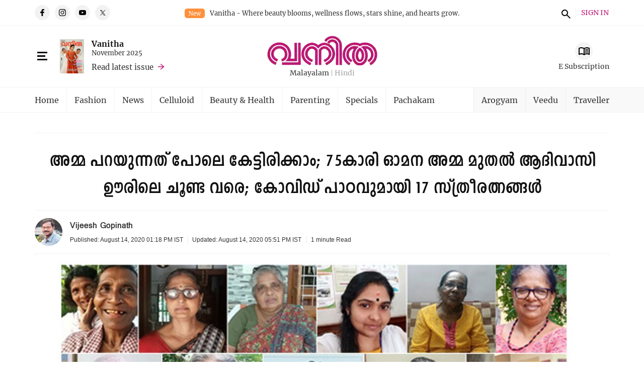

--- FILE ---
content_type: text/html;charset=utf-8
request_url: https://www.vanitha.in/archive/justin/covid-break-the-chain-short-film.html
body_size: 18068
content:
<!-- SDI include (path: /content/vanitha/ml/archive/justin/covid-break-the-chain-short-film/_jcr_content.preview.html, resourceType: revamp-mmonline/components/structure/mmoarticlepage) -->




<!DOCTYPE HTML>
<html lang="ml">
<head>
<title>അമ്മ പറയുന്നത് പോലെ കേട്ടിരിക്കാം; 75കാരി ഓമന അമ്മ മുതൽ ആദിവാസി ഊരിലെ ചൂണ്ട വരെ; കോവിഡ് പാഠവുമായി 17 സ്ത്രീരത്നങ്ങൾ | break the chain short film | ammayum makanum short film</title>
<link rel="alternate" type="application/rss+xml" href="/content/vanitha.feeds.rss.xml"/>
<meta http-equiv="X-UA-Compatible" content="IE=edge"/>
<meta http-equiv="Content-Type" content="text/html; charset=UTF-8"/>
<meta name="robots" content="index,archive,follow"/>
<meta name="robots" content="max-image-preview:large"/>
<meta name="viewport" content="width=device-width, initial-scale=1.0 user-scalable=yes"/>
<meta name="description" content="ബ്രേക്ക് ദ ചെയിൻ ആശയത്തിന്റെ ഭാഗമായി അമ്മയും മകനും അഭിനയിക്കുന്ന ഒറ്റ മിനിട്ടു വീഡിയോകൾ അമ്പത് എപ്പിസോഡുകൾ പൂർത്തിയാക്കി. അമ്പതാം എപ്പിസോഡിൽ.break the chain short film, ammayum makanum short film"/>
<meta name="news_keywords" content="break the chain short film, ammayum makanum short film"/>
<meta name="keywords" content="break the chain short film, ammayum makanum short film"/>
<meta name="summary"/>
<meta name="seoHeadings"/>
<meta property="og:title" content="അമ്മ പറയുന്നത് പോലെ കേട്ടിരിക്കാം; 75കാരി ഓമന അമ്മ  മുതൽ ആദിവാസി ഊരിലെ ചൂണ്ട വരെ; കോവിഡ് പാഠവുമായി 17 സ്ത്രീരത്നങ്ങൾ"/>
<meta name="twitter:title" content="അമ്മ പറയുന്നത് പോലെ കേട്ടിരിക്കാം; 75കാരി ഓമന അമ്മ  മുതൽ ആദിവാസി ഊരിലെ ചൂണ്ട വരെ; കോവിഡ് പാഠവുമായി 17 സ്ത്രീരത്നങ്ങൾ"/>
<meta property="og:site_name" content="അമ്മ പറയുന്നത് പോലെ കേട്ടിരിക്കാം; 75കാരി ഓമന അമ്മ  മുതൽ ആദിവാസി ഊരിലെ ചൂണ്ട വരെ; കോവിഡ് പാഠവുമായി 17 സ്ത്രീരത്നങ്ങൾ"/>
<meta property="og:description" content="ബ്രേക്ക് ദ ചെയിൻ ആശയത്തിന്റെ ഭാഗമായി അമ്മയും മകനും അഭിനയിക്കുന്ന ഒറ്റ മിനിട്ടു വീഡിയോകൾ അമ്പത് എപ്പിസോഡുകൾ പൂർത്തിയാക്കി. അമ്പതാം എപ്പിസോഡിൽ.break the chain short film, ammayum makanum short film"/>
<meta name="twitter:description" content="ബ്രേക്ക് ദ ചെയിൻ ആശയത്തിന്റെ ഭാഗമായി അമ്മയും മകനും അഭിനയിക്കുന്ന ഒറ്റ മിനിട്ടു വീഡിയോകൾ അമ്പത് എപ്പിസോഡുകൾ പൂർത്തിയാക്കി. അമ്പതാം എപ്പിസോഡിൽ.break the chain short film, ammayum makanum short film"/>
<meta property="og:url" content="https://www.vanitha.in/archive/justin/covid-break-the-chain-short-film.html"/>
<meta name="twitter:card" content="summary_large_image"/>
<meta property="og:image" content="https://img.vanitha.in/content/dam/vanitha/daily-updates/just-in/images/2020/aug/14/vijeesh_1.jpg"/>
<meta name="twitter:image" content="https://img.vanitha.in/content/dam/vanitha/daily-updates/just-in/images/2020/aug/14/vijeesh_1.jpg"/>
<!-- SDI include (path: https://www.vanitha.in/content/vanitha/ml/_jcr_content/ca-seo-seoogtypetwitterdomain.seoOgTypeTwitterArticleDomain.esi.html/revamp-base/components/content/common/meta/caconfig, resourceType: revamp-base/components/content/common/meta/caconfig) -->

<meta name="twitter:site" content="@VanithaMag"/>
<meta property="og:type" content="article"/>

<meta name="twitter:url" content="https://www.vanitha.in/archive/justin/covid-break-the-chain-short-film.html"/>
<meta itemprop="caption" content="vijeesh_1"/>
<link rel="canonical" href="https://www.vanitha.in/archive/justin/covid-break-the-chain-short-film.html"/>
<link rel="amphtml" href="https://www.vanitha.in/archive/justin/covid-break-the-chain-short-film.amp.html"/>
<script type="application/ld+json">
        {
            "@context": "https://schema.org",
            "@type": "NewsArticle",
            "headline": "അമ്മ പറയുന്നത് പോലെ കേട്ടിരിക്കാം; 75കാരി ഓമന അമ്മ  മുതൽ ആദിവാസി ഊരിലെ ചൂണ്ട വരെ; കോവിഡ് പാഠവുമായി 17 സ്ത്രീരത്നങ്ങൾ",
            "image": [
                "https://img.vanitha.in/content/dam/vanitha/daily-updates/just-in/images/2020/aug/14/vijeesh_1.jpg/photos/1x1/photo.jpg",
                "https://img.vanitha.in/content/dam/vanitha/daily-updates/just-in/images/2020/aug/14/vijeesh_1.jpg/photos/4x3/photo.jpg",
                "https://img.vanitha.in/content/dam/vanitha/daily-updates/just-in/images/2020/aug/14/vijeesh_1.jpg/photos/16x9/photo.jpg"
            ],
            "datePublished": "2020-08-14T17:45:13+0530",
            "dateModified": "2020-08-14T17:51:04+0530",
            "author": {
                "@type": "Person",
                "name": "Vijeesh Gopinath",
                "url": "https://www.vanitha.in/authorlanding.html?author=vijeesh-gopinath"
            }
        }
    </script>
<link rel="preload" fetchpriority="high" as="image" href="https://img.vanitha.in/content/dam/vanitha/ml/defaultImage.jpg?w=1248&h=650"/>
<link rel="preload" fetchpriority="high" as="image" href="https://img.vanitha.in/content/dam/vanitha/daily-updates/just-in/images/2020/aug/14/vijeesh_1.jpg?w=400&h=208" media="(max-width: 575px)"/>
<link rel="preload" fetchpriority="high" as="image" href="https://img.vanitha.in/content/dam/vanitha/daily-updates/just-in/images/2020/aug/14/vijeesh_1.jpg?w=690&h=359" media="(min-width: 576px) and (max-width: 991px)"/>
<link rel="preload" fetchpriority="high" as="image" href="https://img.vanitha.in/content/dam/vanitha/daily-updates/just-in/images/2020/aug/14/vijeesh_1.jpg?w=1248&h=650" media="(min-width: 992px)"/>
<link rel="preconnect" href="https://fonts.googleapis.com"/>
<link rel="preconnect" href="https://fonts.gstatic.com" crossorigin />
<link rel="preload" as="style" href="https://fonts.googleapis.com/css2?family=Poppins:wght@500;700&display=swap"/>
<link rel="stylesheet" href="https://fonts.googleapis.com/css2?family=Poppins:wght@500;700&display=swap" media="print" onload="this.media='all'"/>
<script>
const addLink = (etype) => {
    let foundClass = false;
    const className = etype.srcElement.className;
    if ((className === 'embed-url embed-url-no-touch')) {
        foundClass = true;
    }

    if (!foundClass) {
        const selection = window.getSelection();
        const pagelink = '&#x2E;&#x2E;&#x2E;<br/><br/> Read more at: ' + document.location.href;
        let limitData = selection;
        const limitDataValue = limitData.toString().substring(0, 100);
        const copytext = limitDataValue + pagelink;
        let newdiv = document.createElement('div');

        newdiv.style.position = 'absolute';
        newdiv.style.left = '-99999px';

        document.body.appendChild(newdiv);
        newdiv.innerHTML = copytext;
        selection.selectAllChildren(newdiv);

        window.setTimeout(() => {
            document.body.removeChild(newdiv);
        }, 100);
    }
}
document.addEventListener('copy', addLink);
</script>
<!-- SDI include (path: https://www.vanitha.in/conf/theme-vanitha/settings/wcm/templates/vanitha-article-page-template/_jcr_content/clientlibs.esi.html/revamp-base/components/content/revamp-page-clientlibs, resourceType: revamp-base/components/content/revamp-page-clientlibs) -->

<link rel="stylesheet" href="https://css.vanitha.in/etc.clientlibs/theme-vanitha/clientlibs/clientlib-vanitha-article-head.ACSHASH6812cfa401fa765d71e6509cc7fea7a6.css" type="text/css">

<script async src="https://js-mm.manoramaonline.com/etc.clientlibs/core/wcm/components/commons/datalayer/v1/clientlibs/core.wcm.components.commons.datalayer.v1.ACSHASH26e7b73e6dfd6225be931b9e9b1e405d.js"></script>
<script>
      window.adobeDataLayer = window.datalayer || [];
      adobeDataLayer.push({
          page: JSON.parse("{\x22mmoarticlepage\u002D19bde1f355\x22:{\x22@type\x22:\x22revamp\u002Dmmonline\/components\/structure\/mmoarticlepage\x22,\x22repo:modifyDate\x22:\x222020\u002D08\u002D14T12:21:04Z\x22,\x22dc:title\x22:\x22അമ്മ പറയുന്നത് പോലെ കേട്ടിരിക്കാം; 75കാരി ഓമന അമ്മ  മുതൽ ആദിവാസി ഊരിലെ ചൂണ്ട വരെ; കോവിഡ് പാഠവുമായി 17 സ്ത്രീരത്നങ്ങൾ\x22,\x22dc:description\x22:\x22ബ്രേക്ക് ദ ചെയിൻ ആശയത്തിന്റെ ഭാഗമായി അമ്മയും മകനും അഭിനയിക്കുന്ന ഒറ്റ മിനിട്ടു വീഡിയോകൾ അമ്പത് എപ്പിസോഡുകൾ പൂർത്തിയാക്കി. അമ്പതാം എപ്പിസോഡിൽ അഭിനയിക്കാനെത്തിയത് ഇന്ത്യയിലെ പതിനേഴ് മലയാളി അമ്മമാർ. ലോക്ഡൗണിന്റെ തുടക്ക കാലത്ത് വെറുതേ ഇരുന്ന് ബോറടിച്ചപ്പോഴാണ്  വീട്ടിലെല്ലാവരെയും ഉൾക്കൊള്ളിച്ച്\x22,\x22xdm:template\x22:\x22\/conf\/theme\u002Dvanitha\/settings\/wcm\/templates\/vanitha\u002Darticle\u002Dpage\u002Dtemplate\x22,\x22xdm:language\x22:\x22ml\x22,\x22xdm:tags\x22:[],\x22repo:path\x22:\x22\/content\/vanitha\/ml\/archive\/justin\/covid\u002Dbreak\u002Dthe\u002Dchain\u002Dshort\u002Dfilm.html\x22}}"),
          event:'cmp:show',
          eventInfo: {
              path: 'page.mmoarticlepage\u002D19bde1f355'
          }
      });
    </script>
<script>
		var pageDl = {"pageType":"article","contentType":"article","articleType":"non-premium","headline":"അമ്മ പറയുന്നത് പോലെ കേട്ടിരിക്കാം; 75കാരി ഓമന അമ്മ  മുതൽ ആദിവാസി ഊരിലെ ചൂണ്ട വരെ; കോവിഡ് പാഠവുമായി 17 സ്ത്രീരത്നങ്ങൾ","channelName":"","sectionName":"","subSectionName":"covid-break-the-chain-short-film","author":"Vijeesh Gopinath","createdDate":"2020-08-14T13:18:35+0530","lastModified":"2020-08-14T17:51:04+0530","articleWordCount":247,"imgCount":2,"ytVideoCount":1,"bcVideoCount":0,"articleTags":"","articleId":"3vf26mdd256akh300f72a2cva8"};
    </script>
<!-- SDI include (path: https://www.vanitha.in/content/vanitha/ml/_jcr_content/ca-site-head.sitehead.esi.html/revamp-base/components/content/embededconfigurations/caconfig, resourceType: revamp-base/components/content/embededconfigurations/caconfig) -->

<link rel="preconnect" href="https://css.vanitha.in/" crossorigin /> <link rel="preconnect" href="https://js.vanitha.in/"/> <style>     @font-face {         font-family: Merriweather;         src: url(https://css.vanitha.in/etc.clientlibs/theme-vanitha/clientlibs/clientlib-vanitha-common-head/resources/fonts/Merriweather-Regular.woff) format("woff");         font-weight: 400;         font-style: normal;         font-display: swap;     }     @font-face {         font-family: Merriweather;         src: url(https://css.vanitha.in/etc.clientlibs/theme-vanitha/clientlibs/clientlib-vanitha-common-head/resources/fonts/Merriweather-Bold.woff) format("woff");         font-weight: 700;         font-style: normal;         font-display: swap;     }     @font-face {         font-family: PanchariUni;         src: url(https://css.vanitha.in/etc.clientlibs/theme-vanitha/clientlibs/clientlib-vanitha-common-head/resources/fonts/PanchariUN.woff) format("woff");         font-weight: 400;         font-style: normal;         font-display: swap;     }     @font-face {         font-family: PanchariUni;         src: url(https://css.vanitha.in/etc.clientlibs/theme-vanitha/clientlibs/clientlib-vanitha-common-head/resources/fonts/PanchariUB.woff) format("woff");         font-weight: 700;         font-style: normal;         font-display: swap;     }     @font-face {         font-family: EGGIndulekhaUni;         src: url(https://css.vanitha.in/etc.clientlibs/theme-vanitha/clientlibs/clientlib-vanitha-common-head/resources/fonts/EGGIndulekha.woff) format("woff");         font-weight: 400;         font-style: normal;         font-display: swap;     }     :root {         --en-font-primary: Merriweather;         --font-primary: EGGIndulekhaUni;         --font-secondary: PanchariUni;         --basic-heading-fonts-pack: var(--en-font-primary), var(--font-primary), Arial, Helvetica, sans-serif;         --basic-fonts-pack: Arial, var(--font-secondary), var(--font-primary), var(--en-font-primary), Helvetica, sans-serif;         --font-weight-regular: normal;         --font-weight-bold: bold;     } </style> <!-- Favicon --> <link rel="apple-touch-icon" sizes="57x57" href="https://img.vanitha.in/content/dam/vanitha/ml/icons/vanithafav.png"/> <link rel="apple-touch-icon" sizes="60x60" href="https://img.vanitha.in/content/dam/vanitha/ml/icons/vanithafav.png"/> <link rel="apple-touch-icon" sizes="72x72" href="https://img.vanitha.in/content/dam/vanitha/ml/icons/vanithafav.png"/> <link rel="apple-touch-icon" sizes="76x76" href="https://img.vanitha.in/content/dam/vanitha/ml/icons/vanithafav.png"/> <link rel="apple-touch-icon" sizes="114x114" href="https://img.vanitha.in/content/dam/vanitha/ml/icons/vanithafav.png"/> <link rel="apple-touch-icon" sizes="120x120" href="https://img.vanitha.in/content/dam/vanitha/ml/icons/vanithafav.png"/> <link rel="apple-touch-icon" sizes="144x144" href="https://img.vanitha.in/content/dam/vanitha/ml/icons/vanithafav.png"/> <link rel="apple-touch-icon" sizes="152x152" href="https://img.vanitha.in/content/dam/vanitha/ml/icons/vanithafav.png"/> <link rel="apple-touch-icon" sizes="180x180" href="https://img.vanitha.in/content/dam/vanitha/ml/icons/vanithafav.png"/> <link rel="icon" sizes="192x192" href="https://img.vanitha.in/content/dam/vanitha/ml/icons/vanithafav.png"/> <link rel="icon" sizes="96x96" href="https://img.vanitha.in/content/dam/vanitha/ml/icons/vanithafav.png"/> <link rel="icon" sizes="32x32" href="https://img.vanitha.in/content/dam/vanitha/ml/icons/vanithafav.png"/> <link rel="icon" sizes="16x16" href="https://img.vanitha.in/content/dam/vanitha/ml/icons/vanithafav.png"/> <meta name="msapplication-TileColor" content="#333399"/> <meta name="msapplication-TileImage" content="https://img.vanitha.in/content/dam/vanitha/ml/icons/vanithafav.png"/> <meta name="theme-color" content="#333399"/> <!-- <link rel="manifest" href="/etc/designs/webpush/manifest.json"/> --><!-- Google Tag Manager --> <script>     (function (w, d, s, l, i) {         w[l] = w[l] || [];         w[l].push({ "gtm.start": new Date().getTime(), event: "gtm.js" });         var f = d.getElementsByTagName(s)[0],             j = d.createElement(s),             dl = l != "dataLayer" ? "&l=" + l : "";         j.async = true;         j.src = "https://www.googletagmanager.com/gtm.js?id=" + i + dl;         f.parentNode.insertBefore(j, f);     })(window, document, "script", "dataLayer", "GTM-N2QS96W"); </script> <!-- End Google Tag Manager Script11 Temp11 -->

<!-- SDI include (path: https://www.vanitha.in/content/vanitha/ml/_jcr_content/ca-article-head.articlehead.esi.html/revamp-base/components/content/embededconfigurations/caconfig, resourceType: revamp-base/components/content/embededconfigurations/caconfig) -->

<script type="text/javascript">     let taboola_init_scroll = false;     document.addEventListener("DOMContentLoaded", function () {         window.addEventListener("scroll", function () {             if (!taboola_init_scroll) {                 window._taboola = window._taboola || [];                 _taboola.push({ article: "auto" });                 !(function (e, f, u, i) {                     if (!document.getElementById(i)) {                         e.async = 1;                         e.src = u;                         e.id = i;                         f.parentNode.insertBefore(e, f);                     }                 })(document.createElement("script"), document.getElementsByTagName("script")[0], "//cdn.taboola.com/libtrc/vanitha-vanitha/loader.js", "tb_loader_script");                 if (window.performance && typeof window.performance.mark == "function") {                     window.performance.mark("tbl_ic");                 }                 _taboola.push({ mode: "thumbnails-a", container: "taboola-below-article-thumbnails", placement: "Below Article Thumbnails", target_type: "mix" });                 _taboola.push({ flush: true });                 taboola_init_scroll = true;             }         });     }); </script><!-- article ad-header start --> <script> var createAdUnit = (adType) => { googletag.cmd.push(function () { if (googleTagSlots && googleTagSlots[adType]) { let adDetails = googleTagSlots[adType]; var adSlot = googletag.defineSlot(adDetails["adUnit"], adDetails["adSize"], adDetails["divId"]).setTargeting("position", adDetails["position"]); if (adDetails["sizeMapping"]) { adSlot.defineSizeMapping(adDetails["sizeMapping"]); } if (adDetails["programmatic"]) { adSlot.setTargeting("programmatic", adDetails["programmatic"]); } adSlot.addService(googletag.pubads()); googletag.display(adDetails["divId"]); googletag.pubads().refresh([adSlot]); /*apstag.fetchBids({ slots: [{ slotID: adDetails["divId"], slotName: adDetails["adUnit"], sizes: adDetails["adSize"] }] }, function (bids) { googletag.cmd.push(function () { apstag.setDisplayBids(); googletag.display(adDetails["divId"]); googletag.pubads().refresh([adSlot]); }); });*/ } }); }; </script> <script> function setContentCategory(){ var windowPath = window.location.pathname ; var metaKeywords = document_keywords(); windowPath = windowPath + ',' + metaKeywords ; var allNodes = windowPath.split("/").join(",").split(","); var finalPaths = []; var str = ''; for (var i = 0 ; i < allNodes.length ; i++ ){ if (allNodes[i] !="" ){ if( alphanumeric(allNodes[i].trim()) ){ if(i <= 1){ if((allNodes[i].trim() == '') || (str == '') ){ str = '\"'+ allNodes[i].trim()+ '\"'; }else{ str = str+ ',\"' + allNodes[i].trim() + '\"'; } }else{ str = str+ ',\"' + allNodes[i].trim() + '\"'; } finalPaths.push(allNodes[i].trim()); } } } return finalPaths; } function document_keywords(){ var keywords = ''; var metas = document.getElementsByTagName('meta'); for (var x=0,y=metas.length; x<y; x++) { if (metas[x].name.toLowerCase() == "keywords") { keywords += metas[x].content; } } return keywords != '' ? keywords : false; } k = document_keywords(); function isANumber(str){ return !/\D/.test(str); } function alphanumeric(inputtxt) { if( isANumber(inputtxt ) ) return false ; var letters = /^[0-9a-zA-Z\-\.\ ]+$/; return (inputtxt.match(letters)) ; } </script> <!--% GAM HEADER TAG %--> <script type="text/javascript"> function querygam_preview(e) { for (var n, r = new RegExp("(?:\\?|&)" + e + "=(.*?)(?=&|$)", "gi"), c = []; null != (n = r.exec(document.location .search));) c[c.length] = n[1]; return c } var gam_preview_id = querygam_preview('gam_preview'); </script> <script async src="https://securepubads.g.doubleclick.net/tag/js/gpt.js"></script> <script> var platform = "web"; if ( navigator.userAgent.match(/Android/i) || navigator.userAgent.match(/webOS/i) || navigator.userAgent.match(/iPhone/i) || navigator.userAgent.match(/iPad/i) || navigator.userAgent.match(/iPod/i) || navigator.userAgent.match(/BlackBerry/i) || navigator.userAgent.match(/Windows Phone/i) ) { platform = "mob"; } window.googletag = window.googletag || { cmd: [] }; googletag.slots = googletag.slots || {}; var googleTagSlots = {}; googletag.cmd.push(function () { var mapping1 = googletag .sizeMapping() .addSize([1024, 0], [[970, 90], [970, 250], [728, 90], [728, 250], 'fluid', [1, 1]]) .addSize([740, 0], [[728, 90], [728, 250], [336, 280], [300, 250], [320, 50], [320, 100], [300, 75], [300, 100], 'fluid', [1, 1]]) .addSize([320, 0], [[300, 250], [300, 100], [336, 280], [320, 50], [320, 100], [300, 75], [300, 100], 'fluid', [1, 1]]) .addSize([0, 0], [300, 250]) .build(); var mapping2 = googletag .sizeMapping() .addSize([1024, 0], [[970, 90], [970, 250], [728, 90], [728, 250], [336, 280], [300, 250], 'fluid', [1, 1]]) .addSize([740, 0], [[728, 90], [728, 250], [336, 280], [300, 250], [320, 50], [320, 100], [300, 75], [300, 100], 'fluid', [1, 1]]) .addSize([320, 0], [[320, 100], [320, 50], [300, 250], [336, 280], [300, 100], [300, 75], [300, 50], 'fluid', [1, 1]]) .addSize([0, 0], [300, 250]) .build(); googleTagSlots = { header1: { adUnit: "/21987057265/vanitha/header1", adSize: [[970, 90], [970, 250], [728, 90], [728, 250], [336, 280], [300, 250], [320, 50], [300, 100], [300, 75], [300, 50], [1, 1], "fluid"], position: ["ATF"], divId: "header1-ad", sizeMapping: mapping1 }, header2: { adUnit: "/21987057265/vanitha/header2", adSize: [[970, 90], [970, 250], [728, 90], [728, 250], [336, 280], [300, 250], [320, 50], [300, 100], [300, 75], [300, 50], [1, 1], "fluid"], position: ["ATF"], divId: "header2-ad", sizeMapping: mapping2 }, mpu1: { adUnit: "/21987057265/vanitha/mpu1", adSize: [[970, 90], [970, 250], [728, 90], [728, 250], [336, 280], [300, 250], [320, 50], [300, 100], [300, 75], [300, 50], [1, 1], "fluid"], position: ["ATF"], divId: "mpu1-ad",sizeMapping: mapping2 }, mpu2: { adUnit: "/21987057265/vanitha/mpu2", adSize: [[970, 90], [970, 250], [728, 90], [728, 250], [336, 280], [300, 250], [320, 50], [300, 100], [300, 75], [300, 50], [1, 1], "fluid"], position: ["BTF"], divId: "mpu2-ad",sizeMapping: mapping2 }, mpu3: { adUnit: "/21987057265/vanitha/mpu3", adSize: [[970, 90], [970, 250], [728, 90], [728, 250], [336, 280], [300, 250], [320, 50], [300, 100], [300, 75], [300, 50], [1, 1], "fluid"], position: ["BTF"], divId: "mpu3-ad",sizeMapping: mapping2 }, mpu4: { adUnit: "/21987057265/vanitha/mpu4", adSize: [[970, 90], [970, 250], [728, 90], [728, 250], [336, 280], [300, 250], [320, 50], [300, 100], [300, 75], [300, 50], [1, 1], "fluid"], position: ["BTF"], divId: "mpu4-ad",sizeMapping: mapping2 }, outofpage: { adUnit: "/21987057265/vanitha/outofpage", adSize: [[1, 1], "fluid"], position: ["ATF"], divId: "outofpage" }, textad1: { adUnit: "/21987057265/vanitha/textAd1", adSize: [[1, 1], "fluid"], position: ["ATF"], divId: "textAd1"},inarticle: { adUnit: "/21987057265/vanitha/inarticle", adSize: [[1, 1], "fluid"], position: ["ATF"], divId: "inarticle" }, stickyFooter: { adUnit: "/21987057265/vanitha/stickyFooter", adSize: [[1, 1], "fluid"], position: ["ATF"], divId: "stickyFooter"}, }; googletag.pubads().enableLazyLoad({ fetchMarginPercent: 100, renderMarginPercent: 100, mobileScaling: 1.0 }); void 0 != gam_preview_id && 0 != gam_preview_id.length && googletag.pubads().setTargeting("gam_preview", [gam_preview_id]); googletag.pubads().collapseEmptyDivs(); googletag.pubads().setTargeting("page", ["article"]); googletag.pubads().setTargeting("platform", [platform]); googletag.pubads().setTargeting("Content_Category", [setContentCategory()]); googletag.pubads().setPrivacySettings({ restrictDataProcessing: true }); googletag.pubads().enableVideoAds(); googletag.pubads().disableInitialLoad(); googletag.enableServices(); }); </script> <!-- article ad-header end -->

<script id="evolok-acd-details" type="application/json">
                   {
                        "authorization": "https://mmr.evolok.net/acd/api/3.0/authorize/json?brand=Manorama&lastModifiedDate=2020\u002D08\u002D14T17%3A51%3A04%2B0530&articleId=3vf26mdd256akh300f72a2cva8&site=MMOnline&section=&category=&authors=Vijeesh+Gopinath&tags=&contentType=NewsArticle&channel=web&publishDate=2020\u002D08\u002D14T13%3A18%3A35%2B0530&title=%E0%B4%85%E0%B4%AE%E0%B5%8D%E0%B4%AE+%E0%B4%AA%E0%B4%B1%E0%B4%AF%E0%B5%81%E0%B4%A8%E0%B5%8D%E0%B4%A8%E0%B4%A4%E0%B5%8D+%E0%B4%AA%E0%B5%8B%E0%B4%B2%E0%B5%86+%E0%B4%95%E0%B5%87%E0%B4%9F%E0%B5%8D%E0%B4%9F%E0%B4%BF%E0%B4%B0%E0%B4%BF%E0%B4%95%E0%B5%8D%E0%B4%95%E0%B4%BE%E0%B4%82%3B+75%E0%B4%95%E0%B4%BE%E0%B4%B0%E0%B4%BF+%E0%B4%93%E0%B4%AE%E0%B4%A8+%E0%B4%85%E0%B4%AE%E0%B5%8D%E0%B4%AE++%E0%B4%AE%E0%B5%81%E0%B4%A4%E0%B5%BD+%E0%B4%86%E0%B4%A6%E0%B4%BF%E0%B4%B5%E0%B4%BE%E0%B4%B8%E0%B4%BF+%E0%B4%8A%E0%B4%B0%E0%B4%BF%E0%B4%B2%E0%B5%86+%E0%B4%9A%E0%B5%82%E0%B4%A3%E0%B5%8D%E0%B4%9F+%E0%B4%B5%E0%B4%B0%E0%B5%86%3B+%E0%B4%95%E0%B5%8B%E0%B4%B5%E0%B4%BF%E0%B4%A1%E0%B5%8D+%E0%B4%AA%E0%B4%BE%E0%B4%A0%E0%B4%B5%E0%B5%81%E0%B4%AE%E0%B4%BE%E0%B4%AF%E0%B4%BF+17+%E0%B4%B8%E0%B5%8D%E0%B4%A4%E0%B5%8D%E0%B4%B0%E0%B5%80%E0%B4%B0%E0%B4%A4%E0%B5%8D%E0%B4%A8%E0%B4%99%E0%B5%8D%E0%B4%99%E0%B5%BE&article_url=%2Fcontent%2Fvanitha%2Fml%2Farchive%2Fjustin%2Fcovid\u002Dbreak\u002Dthe\u002Dchain\u002Dshort\u002Dfilm&thumbnailImage=%2Fcontent%2Fdam%2Fvanitha%2Fdaily\u002Dupdates%2Fjust\u002Din%2Fimages%2F2020%2Faug%2F14%2Fvijeesh_1.jpg&vuukleId=%2Fcovid\u002Dbreak\u002Dthe\u002Dchain\u002Dshort\u002Dfilm&commentsEnabled=true"
                   }
         </script>
</head>
<body class="mmoarticlepage articletemplate basetemplate revamp-page page basicpage article-page-container" id="mmoarticlepage-19bde1f355" data-cmp-link-accessibility-enabled data-cmp-link-accessibility-text="opens in a new tab" data-cmp-data-layer-enabled>
<!-- SDI include (path: https://www.vanitha.in/content/vanitha/ml/_jcr_content/ca-site-head.sitebody.esi.html/revamp-base/components/content/embededconfigurations/caconfig, resourceType: revamp-base/components/content/embededconfigurations/caconfig) -->

<!-- Google Tag Manager (noscript) --> <noscript><iframe src="https://www.googletagmanager.com/ns.html?id=GTM-N2QS96W" height="0" width="0" style="display:none;visibility:hidden"></iframe></noscript> <!-- End Google Tag Manager (noscript) -->

<!-- SDI include (path: https://www.vanitha.in/content/vanitha/ml/_jcr_content/ca-article-head.articlebody.esi.html/revamp-base/components/content/embededconfigurations/caconfig, resourceType: revamp-base/components/content/embededconfigurations/caconfig) -->






<div id="commentsEnabled" data-active="true"></div>
<script type="text/javascript">
	var vuukleId = '/covid-break-the-chain-short-film';
</script>
<div id="container-3e2a6d8903" class="cmp-container">
<div class="superleaderboard1">
<!-- SDI include (path: https://www.vanitha.in/content/vanitha/ml/archive/justin/_jcr_content/ca-slboard1.slboard1.esi.html/revamp-base/components/content/article/defaultcomponents/caconfig, resourceType: revamp-base/components/content/article/defaultcomponents/caconfig) -->

</div>
<div class="headerblock">
<!-- header xf config path - /content/vanitha/ml/archive/justin/jcr:content/header -->
<div class="mmoxfpage xfpage page basicpage"><!-- SDI include (path: https://www.vanitha.in/content/experience-fragments/theme-vanitha/beta/vanitha-header/master/_jcr_content.content.headerblock.esi.html, resourceType: revamp-mmonline/components/structure/mmoxfpage) -->

<div id="container-4c97ba29ed" class="cmp-container">
<div class="header">
<header class="cmp-header">
<!-- cmp-header__top start -->
<div class="cmp-header__top">
<div class="container">
<div class="cmp-header-top__in">
<div class="cmp-header-top__item">
<div class="cmp-social-media">
<ul class="cmp-social-media__nav" data-placeholder-text="SocialMedia">
<li class="cmp-social-media__item"> <a class="cmp-social-media__link with-icon facebook" title="Facebook" href="https://www.facebook.com/vanithamagazine/" target="_blank">
</a>
</li>
<li class="cmp-social-media__item"> <a class="cmp-social-media__link with-icon instagram" title="Instagram" href="https://www.instagram.com/vanithamagazine/" target="_blank">
</a>
</li>
<li class="cmp-social-media__item"> <a class="cmp-social-media__link with-icon youtube" title="Youtube" href="https://www.youtube.com/@vanithamagazineonline" target="_blank">
</a>
</li>
<li class="cmp-social-media__item"> <a class="cmp-social-media__link with-icon twitter" title="Twitter" href="https://x.com/vanithamag" target="_blank">
</a>
</li>
</ul>
</div>
</div>
<div class="cmp-header-top__item header--message">
<div class="cmp-header__messages">
<div class="cmp-header__messages">
<span class="cmp-header__badge">New</span>
<p>Vanitha - Where beauty blooms, wellness flows, stars shine, and hearts grow.</p>
</div>
</div>
</div>
<div class="cmp-header-top__item">
<ul class="cmp-header__navbartop">
<li class="cmp-navbartop__item">
<a href="#" class="cmp-navbartop__link icon--search" id="searchBtn" title="search">search</a>
</li>
<li class="cmp-navbartop__item cmp-login-block__before-login"><a href="javascript:void(0);" class="cmp-navbartop__link sign-in-button" title="SIGN IN">SIGN IN</a></li>
<li class="cmp-navbartop__item cmp-login-block__after-login" style="display:none">
<a href="javascript:void(0);" class="cmp-navbartop__link" title="My Account">
<span class="logged-in__user">
<span class="user-thump">
<span class="user-has__image">
<img src="https://img.vanitha.in/content/dam/vanitha/ml/icons/dummy-image.jpg" width="25" height="25" class="logged-in__user-img"/>
</span>
</span>
<h4 class="logged-in__user-text">My Account</h4>
</span>
</a>
<div class="user-account__submenu">
<div class="user-submenu__in">
<div class="user-basic__details">
<div class="user-details__in">
<span class="user-thump">
<span class="user-has__image">
<img src="https://img.vanitha.in/content/dam/vanitha/ml/icons/dummy-image.jpg" width="25" height="25" class="logged-in__user-img"/>
</span>
</span>
<small>Signed In As</small>
<h4 class="logged-in__user-text"></h4>
</div>
</div>
<ul class="user-menu__nav">
<li class="user-nav__item"><a href="https://id.manoramaonline.com/?prompt=none" target="_self" title="My Profile">My Profile</a></li>
<li class="user-nav__item"><a href="https://id.manoramaonline.com/changePassword" target="_self" title="Change Password">Change Password</a></li>
<li class="user-nav__item"><a href="javascript:void(0);" class="logout open-modal" data-target="signoutConfrm" title="Logout">Logout</a></li>
</ul>
</div>
</div>
</li>
<script>
let signout = {
	signoutTitle: "SIGN OUT FROM VANITHA?",
	cancelText: "Cancel",
	signoutText: "Sign out",
	signoutMsg: "<p>You can always sign back in at any time.<\/p>\r\n"
};
document.addEventListener('DOMContentLoaded', function() {
	try{
	$('.cmp-modal-box--signoutConfrm .cmp-section-title').html(signout.signoutTitle);
	$('.signoutConfrm__btn-grp .cancel-button').html(signout.cancelText);
	$('.signoutConfrm__btn-grp .submit-button').html(signout.signoutText);
	$('.signoutConfrm__btn-grp .mm-btn--primary').prop('title', signout.cancelText);
	$('.signoutConfrm__btn-grp .sso-signout-button').prop('title', signout.signoutText);
	$('.cmp-modal-box--signoutConfrm .signoutConfrm__sub-text').html(signout.signoutMsg);
	}catch (error){}
});
</script>
</ul>
</div>
</div>
</div>
<div class="cmp-search-module">
<span class="close" id="searchClose">&times;</span>
<div class="cmp-search-module__in">
<div class="container">
<div class="search-result-filed-block">
<div class="cmp-search-popup__filed-block">
<div class="cmp-search-popup__input-wrp">
<input type="text" class="cmp-search-popup__input" data-mlplacehold="കീവേഡുകൾ, തലക്കെട്ടുകൾ മുതലായവ തിരയുക" data-url="/searchresults.html?q=" placeholder="Search keywords, headlines, etc"/>
<button class="cmp-search-popup__btn mm-btn--primary " title="search">
<i class="mm-icon mm-white-icon mm-icon__search"></i>
</button>
</div>
<div class="cmp-search-popup__switch-language">
<label>
<input type="checkbox"/>
<span class="ml-font2 text-sub-color">മലയാളത്തിൽ ടൈപ്പ് ചെയ്യാൻ</span>
</label>
</div>
</div>
<div class="clearfix"></div>
</div>
</div>
</div>
</div>
</div>
<!-- cmp-header__top end -->
<!-- cmp-header__main start -->
<div class="cmp-header__main">
<div class="container">
<div class="cmp-header-main__in">
<div class="cmp-header-main__item">
<figure class="cmp-magazine__preview">
<img src="https://img.vanitha.in/content/dam/vanitha/ml/latest-edition/november/cover-rima.jpg" loading="lazy" alt="Vanitha" width="48" height="72"/>
<figcaption>
<h4 class="cmp-magazine__title"><a href="https://emagazine.manoramaonline.com/MMVanitha?eid=52&edate=21/12/2024&pgid=85815&device=desktop&view=3">Vanitha</a></h4>
<p class="cmp-magazine__date"><time>November 2025</time></p>
<a href="https://emagazine.manoramaonline.com/MMVanitha?eid=52&edate=21/12/2024&pgid=85815&device=desktop&view=3" class="cmp-magazine__link-btn with--arrow" title="Read latest issue">Read latest issue</a>
</figcaption>
</figure>
<button type="button" class="toogle-nav" id="megamenuOpen" title="More menus">&nbsp;</button>
</div>
<div class="cmp-header-main__item logo-area">
<div class="cmp-header__logo">
<a href="https://www.vanitha.in/">
<img src="https://img.vanitha.in/content/dam/vanitha/ml/icons/vanitha.png" class="cmp-logo__img" alt="vanitha" title="vanitha"/>
</a>
<div class="cmp-header__options">
<a href="https://www.vanitha.in/" class="cmp-options__item active">Malayalam</a>
<a href="https://www.vanitaonline.com/home.html" class="cmp-options__item ">Hindi</a>
</div>
</div>
</div>
<div class="cmp-header-main__item">
<ul class="cmp-header__navbartop">
<li class="cmp-navbartop__item">
<a href="javascript:void(0);" class="cmp-navbartop__link icon--subscriptions" id="subscriptions_menu" title="E Subscription">E Subscription</a>
<!-- Product pop up -->
<div class="cmp-header-dropdown" id="porductPop">
<div class="cmp-header-dropdown__in">
<div class="cmp-header-dropdown__head">
<div class="cmp-section-title-block">
<h3 class="cmp-section-title"><span class="cmp-section-shape"></span>Services</h3>
</div>
</div>
<div class="cmp-header-dropdown__body">
<ul class="cmp-serivice-list">
<li class="cmp-serivice-list__item">
<div class="cmp-serivice-list__item-in">
<a title="Veedu" href="https://subscribe.manoramaonline.com/content/subscription/subscriptionorderdetails.subscription.VD.digital.html">
<div class="cmp-serivice-list__icon">
<img src="https://img.vanitha.in/content/dam/vanitha/ml/latest-edition/july/Veedu July 20254.jpg" loading="lazy" alt="Veedu" width="75" height="75"/>
</div>
<div class="cmp-serivice-list__name">Veedu</div>
</a>
</div>
</li>
<li class="cmp-serivice-list__item">
<div class="cmp-serivice-list__item-in">
<a title="Pachakam" href="https://subscribe.manoramaonline.com/content/subscription/subscriptionorderdetails.subscription.VP.digital.html">
<div class="cmp-serivice-list__icon">
<img src="https://img.vanitha.in/content/dam/vanitha/ml/latest-edition/july/Pachakam July 20252.jpg" loading="lazy" alt="Pachakam" width="75" height="75"/>
</div>
<div class="cmp-serivice-list__name">Pachakam</div>
</a>
</div>
</li>
<li class="cmp-serivice-list__item">
<div class="cmp-serivice-list__item-in">
<a title="Manorama Traveller" href="https://subscribe.manoramaonline.com/content/subscription/subscriptionorderdetails.subscription.TR.digital.html">
<div class="cmp-serivice-list__icon">
<img src="https://img.vanitha.in/content/dam/vanitha/ml/latest-edition/july/Traveller July 20253.jpg" loading="lazy" alt="Manorama Traveller" width="75" height="75"/>
</div>
<div class="cmp-serivice-list__name">Manorama Traveller</div>
</a>
</div>
</li>
<li class="cmp-serivice-list__item">
<div class="cmp-serivice-list__item-in">
<a title="Arogyam" href="https://subscribe.manoramaonline.com/content/subscription/subscriptionorderdetails.subscription.VA.digital.html">
<div class="cmp-serivice-list__icon">
<img src="https://img.vanitha.in/content/dam/vanitha/ml/latest-edition/july/Arogyam July 2025.jpg" loading="lazy" alt="Arogyam" width="75" height="75"/>
</div>
<div class="cmp-serivice-list__name">Arogyam</div>
</a>
</div>
</li>
<li class="cmp-serivice-list__item">
<div class="cmp-serivice-list__item-in">
<a title="Vanitha" href="https://subscribe.manoramaonline.com/content/subscription/subscriptionorderdetails.subscription.VM.digital.html">
<div class="cmp-serivice-list__icon">
<img src="https://img.vanitha.in/content/dam/vanitha/ml/latest-edition/july/namitha-cover-july.jpg" loading="lazy" alt="Vanitha" width="75" height="75"/>
</div>
<div class="cmp-serivice-list__name">Vanitha</div>
</a>
</div>
</li>
</ul>
</div>
</div>
</div>
</li>
</ul>
</div>
</div>
</div>
</div>
<!-- cmp-header__main end -->
<!-- cmp-header__mainnav start -->
<div class="cmp-header__bottom">
<div class="container">
<div class="main-nav">
<nav class="main-nav__in">
<div class="topicsmenu navigation">
<ul class="main-nav__ul">
<li class="main-nav__li ">
<a class="main-nav__a" title="Home" href="https://www.vanitha.in">
Home
</a>
</li>
<li class="main-nav__li ">
<a class="main-nav__a" title="Fashion" href="/fashion.html">
Fashion
</a>
</li>
<li class="main-nav__li ">
<a class="main-nav__a" title="News" href="/news.html">
News
</a>
</li>
<li class="main-nav__li ">
<a class="main-nav__a" title="Celluloid" href="/celluloid.html">
Celluloid
</a>
</li>
<li class="main-nav__li ">
<a class="main-nav__a" title="Beauty &amp; Health" href="/beauty-and-health.html">
Beauty &amp; Health
</a>
</li>
<li class="main-nav__li ">
<a class="main-nav__a" title="Parenting" href="/parenting.html">
Parenting
</a>
</li>
<li class="main-nav__li ">
<a class="main-nav__a" title="Specials" href="/specials.html">
Specials
</a>
</li>
<li class="main-nav__li ">
<a class="main-nav__a" title="Pachakam" href="/pachakam.html">
Pachakam
</a>
</li>
<li class="main-nav__li main-nav__li--sub-nav">
<a class="main-nav__a more-dots-a" title=""> <i class="mm-icon mm-gray-icon mm-icon__more-horizontal"></i></a>
<div class="main-nav__sub-menu">
<div class="main-nav__sub-menu-in">
<ul class="main-nav__subnav-ul">
</ul>
</div>
<div class="fullwidth-bg"></div>
</div>
</li>
</ul>
</div>
<div class="extntopicsmenu topicsmenu navigation">
<ul class="ext-nav__ul">
<li class="main-nav__li ">
<a class="main-nav__a" title="Arogyam" href="/manorama-arogyam.html">
Arogyam
</a>
</li>
<li class="main-nav__li ">
<a class="main-nav__a" title="Veedu" href="/veedu.html">
Veedu
</a>
</li>
<li class="main-nav__li ">
<a class="main-nav__a" title="Traveller" href="/manorama-traveller.html">
Traveller
</a>
</li>
<li class="main-nav__li main-nav__li--sub-nav">
<a class="main-nav__a more-dots-a" title=""> <i class="mm-icon mm-gray-icon mm-icon__more-horizontal"></i></a>
<div class="main-nav__sub-menu">
<div class="main-nav__sub-menu-in">
<ul class="main-nav__subnav-ul">
</ul>
</div>
<div class="fullwidth-bg"></div>
</div>
</li>
</ul>
</div>
</nav>
</div>
</div>
</div>
<!-- cmp-header__mainnav end -->
</header></div>
<div class="xf experiencefragment">
<div id="xf-5eda80ab74" class="cmp-experiencefragment cmp-experiencefragment--hamburger"><!-- SDI include (path: https://www.vanitha.in/content/experience-fragments/theme-vanitha/beta/hamburger/master/_jcr_content.content.headerblock.esi.html, resourceType: revamp-mmonline/components/structure/mmoxfpage) -->

<div id="container-acc98b1ee0" class="cmp-container">
<div class="hamburgermenu">
<div class="cmp-megamenu__navigation " id="megamenu">
<div class="cmp-megamenu__outer">
<div class="cmp-megamenu-block__header">
<div class="cmp-megamenu__image-block">
<a class="cmp-megamenu__image-link" href="https://www.vanitha.in/" title="Vanitha">
<img loading="lazy" src="https://img.vanitha.in/content/dam/vanitha/ml/icons/vanitha.png" width="220" height="59" alt="Vanitha" class="cmp-megamenu__img"/>
</a>
</div>
<button class="close" type="button" id="menuClose">&times;</button>
</div>
<div class="cmp-megamenu-block__content">
<!-- magazine__preview only visible in mobile devices start -->
<div class="cmp-magzine-block-content__outer">
<figure class="cmp-magazine__preview">
<img src="https://img.vanitha.in/content/dam/vanitha/ml/latest-edition/november/cover-rima.jpg" loading="lazy" alt="Vanitha" width="48" height="72"/>
<figcaption>
<h4 class="cmp-magazine__title"><a href="https://emagazine.manoramaonline.com/MMVanitha?eid=52&edate=21/12/2024&pgid=85815&device=desktop&view=3">Vanitha</a></h4>
<p class="cmp-magazine__date"><time>November 2025</time></p>
<a href="https://emagazine.manoramaonline.com/MMVanitha?eid=52&edate=21/12/2024&pgid=85815&device=desktop&view=3" class="cmp-magazine__link-btn with--arrow" title="Read latest issue">Read latest issue</a>
</figcaption>
</figure>
</div>
<!-- magazine__preview only visible in mobile devices end -->
<div class="cmp-megamenu-block-content__outer">
<div class="cmp-megamenu-block-content__items">
<h4 class="cmp-megamenu-content__title"><a href="javascript:void(0);" title="Fashion">Fashion</a></h4>
<ul class="cmp-megamenu-content__nav">
<li class="cmp-megamenu-content-nav__item">
<a class="cmp-megamenu-content-nav__link" title="Creative Craft" href="/fashion/creative-craft.html">Creative Craft</a>
</li>
<li class="cmp-megamenu-content-nav__item">
<a class="cmp-megamenu-content-nav__link" title="Trends" href="/fashion/trends.html">Trends</a>
</li>
<li class="cmp-megamenu-content-nav__item">
<a class="cmp-megamenu-content-nav__link" title="Vanitha Fashion" href="/fashion/vanitha-fashion.html">Vanitha Fashion</a>
</li>
<li class="cmp-megamenu-content-nav__item">
<a class="cmp-megamenu-content-nav__link" title="Design &amp; Stitching" href="/fashion/design-and-stitching.html">Design &amp; Stitching</a>
</li>
<li class="cmp-megamenu-content-nav__item">
<a class="cmp-megamenu-content-nav__link" title="Fashion Feed" href="/fashion/news.html">Fashion Feed</a>
</li>
</ul>
</div>
<div class="cmp-megamenu-block-content__items">
<h4 class="cmp-megamenu-content__title"><a href="javascript:void(0);" title="News">News</a></h4>
<ul class="cmp-megamenu-content__nav">
<li class="cmp-megamenu-content-nav__item">
<a class="cmp-megamenu-content-nav__link" title="Spotlight" href="/news/justin.html">Spotlight</a>
</li>
<li class="cmp-megamenu-content-nav__item">
<a class="cmp-megamenu-content-nav__link" title="News Hub" href="/news/news-hub.html">News Hub</a>
</li>
</ul>
</div>
<div class="cmp-megamenu-block-content__items">
<h4 class="cmp-megamenu-content__title"><a href="javascript:void(0);" title="Celluloid">Celluloid</a></h4>
<ul class="cmp-megamenu-content__nav">
<li class="cmp-megamenu-content-nav__item">
<a class="cmp-megamenu-content-nav__link" title="Movies" href="/celluloid/movies.html">Movies</a>
</li>
<li class="cmp-megamenu-content-nav__item">
<a class="cmp-megamenu-content-nav__link" title="Music" href="/celluloid/music.html">Music</a>
</li>
<li class="cmp-megamenu-content-nav__item">
<a class="cmp-megamenu-content-nav__link" title="Celeb World" href="/celluloid/gossips.html">Celeb World</a>
</li>
<li class="cmp-megamenu-content-nav__item">
<a class="cmp-megamenu-content-nav__link" title="Celebrity  Interview" href="/celluloid/celebrity-interview.html">Celebrity Interview</a>
</li>
<li class="cmp-megamenu-content-nav__item">
<a class="cmp-megamenu-content-nav__link" title="Multiplex" href="/celluloid/multiplex.html">Multiplex</a>
</li>
<li class="cmp-megamenu-content-nav__item">
<a class="cmp-megamenu-content-nav__link" title="Miniscreen" href="/celluloid/miniscreen.html">Miniscreen</a>
</li>
<li class="cmp-megamenu-content-nav__item">
<a class="cmp-megamenu-content-nav__link" title="Nostalgia" href="/celluloid/nostalgia.html">Nostalgia</a>
</li>
</ul>
</div>
<div class="cmp-megamenu-block-content__items">
<h4 class="cmp-megamenu-content__title"><a href="javascript:void(0);" title="Beauty &amp; Health">Beauty &amp; Health</a></h4>
<ul class="cmp-megamenu-content__nav">
<li class="cmp-megamenu-content-nav__item">
<a class="cmp-megamenu-content-nav__link" title="Women" href="/beauty-and-health/women.html">Women</a>
</li>
<li class="cmp-megamenu-content-nav__item">
<a class="cmp-megamenu-content-nav__link" title="Men" href="/beauty-and-health/men.html">Men</a>
</li>
<li class="cmp-megamenu-content-nav__item">
<a class="cmp-megamenu-content-nav__link" title="Nammude Arogyam" href="/beauty-and-health/nammude-arogyam.html">Nammude Arogyam</a>
</li>
<li class="cmp-megamenu-content-nav__item">
<a class="cmp-megamenu-content-nav__link" title="Mind Care" href="/beauty-and-health/mind-care.html">Mind Care</a>
</li>
</ul>
</div>
<div class="cmp-megamenu-block-content__items">
<h4 class="cmp-megamenu-content__title"><a href="javascript:void(0);" title="Parenting">Parenting</a></h4>
<ul class="cmp-megamenu-content__nav">
<li class="cmp-megamenu-content-nav__item">
<a class="cmp-megamenu-content-nav__link" title="Features" href="/parenting/features.html">Features</a>
</li>
<li class="cmp-megamenu-content-nav__item">
<a class="cmp-megamenu-content-nav__link" title="Kid&#39;s Health" href="/parenting/kids-health.html">Kid&#39;s Health</a>
</li>
<li class="cmp-megamenu-content-nav__item">
<a class="cmp-megamenu-content-nav__link" title="Kunjikadha" href="/parenting/kunjikadha.html">Kunjikadha</a>
</li>
</ul>
</div>
<div class="cmp-megamenu-block-content__items">
<h4 class="cmp-megamenu-content__title"><a href="javascript:void(0);" title="Pachakam">Pachakam</a></h4>
<ul class="cmp-megamenu-content__nav">
<li class="cmp-megamenu-content-nav__item">
<a class="cmp-megamenu-content-nav__link" title="Non Vegetarian Recipes" href="/pachakam/non-vegetarian-recipes.html">Non Vegetarian Recipes</a>
</li>
<li class="cmp-megamenu-content-nav__item">
<a class="cmp-megamenu-content-nav__link" title="Vegetarian Recipes" href="/pachakam/vegetarian-recipes.html">Vegetarian Recipes</a>
</li>
<li class="cmp-megamenu-content-nav__item">
<a class="cmp-megamenu-content-nav__link" title="Readers Recipes" href="/pachakam/readers-recipes.html">Readers Recipes</a>
</li>
<li class="cmp-megamenu-content-nav__item">
<a class="cmp-megamenu-content-nav__link" title="Starters &amp; Snacks" href="/pachakam/starters-snacks.html">Starters &amp; Snacks</a>
</li>
<li class="cmp-megamenu-content-nav__item">
<a class="cmp-megamenu-content-nav__link" title="Eat Outs" href="/pachakam/eat-outs.html" target="_blank">Eat Outs</a>
</li>
<li class="cmp-megamenu-content-nav__item">
<a class="cmp-megamenu-content-nav__link" title="Drinks &amp; Desserts" href="/pachakam/drinks-desserts.html">Drinks &amp; Desserts</a>
</li>
<li class="cmp-megamenu-content-nav__item">
<a class="cmp-megamenu-content-nav__link" title="Mrs K M Mathew Pachaka Kurippukal" href="/pachakam/mrs-k-m-mathew-pachaka-kurippukal.html">Mrs K M Mathew Pachaka Kurippukal</a>
</li>
<li class="cmp-megamenu-content-nav__item">
<a class="cmp-megamenu-content-nav__link" title="Soups &amp; Salads" href="/pachakam/soups-and-salads.html">Soups &amp; Salads</a>
</li>
<li class="cmp-megamenu-content-nav__item">
<a class="cmp-megamenu-content-nav__link" title="Master Chef" href="/pachakam/recipes.html">Master Chef</a>
</li>
</ul>
</div>
<div class="cmp-megamenu-block-content__items">
<h4 class="cmp-megamenu-content__title"><a href="javascript:void(0);" title="Arogyam">Arogyam</a></h4>
<ul class="cmp-megamenu-content__nav">
<li class="cmp-megamenu-content-nav__item">
<a class="cmp-megamenu-content-nav__link" title="Info Clinic" href="/manorama-arogyam/info-clinic.html">Info Clinic</a>
</li>
<li class="cmp-megamenu-content-nav__item">
<a class="cmp-megamenu-content-nav__link" title="Celebrity Beauty" href="/manorama-arogyam/celebrity-beauty.html">Celebrity Beauty</a>
</li>
<li class="cmp-megamenu-content-nav__item">
<a class="cmp-megamenu-content-nav__link" title="Medi News" href="/manorama-arogyam/medi-news.html">Medi News</a>
</li>
<li class="cmp-megamenu-content-nav__item">
<a class="cmp-megamenu-content-nav__link" title="Positive Health" href="/manorama-arogyam/positive-health.html">Positive Health</a>
</li>
<li class="cmp-megamenu-content-nav__item">
<a class="cmp-megamenu-content-nav__link" title="Doctor’s Experience" href="/manorama-arogyam/doctors-experience.html">Doctor’s Experience</a>
</li>
<li class="cmp-megamenu-content-nav__item">
<a class="cmp-megamenu-content-nav__link" title="Men’s Health" href="/manorama-arogyam/mens-health.html">Men’s Health</a>
</li>
<li class="cmp-megamenu-content-nav__item">
<a class="cmp-megamenu-content-nav__link" title="Women’s Health" href="/manorama-arogyam/womens-health.html">Women’s Health</a>
</li>
<li class="cmp-megamenu-content-nav__item">
<a class="cmp-megamenu-content-nav__link" title="Kids Health" href="/manorama-arogyam/kids-health.html">Kids Health</a>
</li>
</ul>
</div>
<div class="cmp-megamenu-block-content__items">
<h4 class="cmp-megamenu-content__title"><a href="javascript:void(0);" title="Veedu">Veedu</a></h4>
<ul class="cmp-megamenu-content__nav">
<li class="cmp-megamenu-content-nav__item">
<a class="cmp-megamenu-content-nav__link" title="Interior Trends" href="/veedu/interior-trends.html">Interior Trends</a>
</li>
<li class="cmp-megamenu-content-nav__item">
<a class="cmp-megamenu-content-nav__link" title="Home Plans" href="/veedu/home-plans.html">Home Plans</a>
</li>
<li class="cmp-megamenu-content-nav__item">
<a class="cmp-megamenu-content-nav__link" title="Vasthu" href="/veedu/vasthu.html">Vasthu</a>
</li>
<li class="cmp-megamenu-content-nav__item">
<a class="cmp-megamenu-content-nav__link" title="Gardening" href="/veedu/gardening.html">Gardening</a>
</li>
<li class="cmp-megamenu-content-nav__item">
<a class="cmp-megamenu-content-nav__link" title="Dream Home" href="/veedu/dream-home.html">Dream Home</a>
</li>
<li class="cmp-megamenu-content-nav__item">
<a class="cmp-megamenu-content-nav__link" title="Our Sweet Home" href="/veedu/our-sweet-home.html">Our Sweet Home</a>
</li>
<li class="cmp-megamenu-content-nav__item">
<a class="cmp-megamenu-content-nav__link" title="My Home" href="/veedu/my-home.html">My Home</a>
</li>
<li class="cmp-megamenu-content-nav__item">
<a class="cmp-megamenu-content-nav__link" title="News &amp; Events" href="/veedu/news-events.html">News &amp; Events</a>
</li>
</ul>
</div>
<div class="cmp-megamenu-block-content__items">
<h4 class="cmp-megamenu-content__title"><a href="javascript:void(0);" title="Traveller">Traveller</a></h4>
<ul class="cmp-megamenu-content__nav">
<li class="cmp-megamenu-content-nav__item">
<a class="cmp-megamenu-content-nav__link" title="Travel in News" href="/manorama-traveller/travel-news-and-info.html">Travel in News</a>
</li>
<li class="cmp-megamenu-content-nav__item">
<a class="cmp-megamenu-content-nav__link" title="Traveller’s Special" href="/manorama-traveller/my-travel.html">Traveller’s Special</a>
</li>
<li class="cmp-megamenu-content-nav__item">
<a class="cmp-megamenu-content-nav__link" title="Wildography" href="/manorama-traveller/journeys.html">Wildography</a>
</li>
<li class="cmp-megamenu-content-nav__item">
<a class="cmp-megamenu-content-nav__link" title="World Escapes" href="/manorama-traveller/world-escapes.html">World Escapes</a>
</li>
<li class="cmp-megamenu-content-nav__item">
<a class="cmp-megamenu-content-nav__link" title="Travel &amp; Food" href="/manorama-traveller/travel-and-food.html">Travel &amp; Food</a>
</li>
<li class="cmp-megamenu-content-nav__item">
<a class="cmp-megamenu-content-nav__link" title="Vehicles &amp; Rides" href="/manorama-traveller/travellers-vehicle.html">Vehicles &amp; Rides</a>
</li>
<li class="cmp-megamenu-content-nav__item">
<a class="cmp-megamenu-content-nav__link" title="Movie &amp; Locations" href="/manorama-traveller/travel-and-movie.html">Movie &amp; Locations</a>
</li>
<li class="cmp-megamenu-content-nav__item">
<a class="cmp-megamenu-content-nav__link" title="Woman Voyages" href="/manorama-traveller/woman-voyages.html">Woman Voyages</a>
</li>
</ul>
</div>
<div class="cmp-megamenu-block-content__items">
<h4 class="cmp-megamenu-content__title"><a href="javascript:void(0);" title="Photos">Photos</a></h4>
<ul class="cmp-megamenu-content__nav">
<li class="cmp-megamenu-content-nav__item">
<a class="cmp-megamenu-content-nav__link" title="Fashion" href="/photos/fashion.html">Fashion</a>
</li>
<li class="cmp-megamenu-content-nav__item">
<a class="cmp-megamenu-content-nav__link" title="Public Events" href="/photos/public-events.html">Public Events</a>
</li>
<li class="cmp-megamenu-content-nav__item">
<a class="cmp-megamenu-content-nav__link" title="Vanitha Film Awards" href="/photos/vanitha-film-awards.html">Vanitha Film Awards</a>
</li>
<li class="cmp-megamenu-content-nav__item">
<a class="cmp-megamenu-content-nav__link" title="Celebrities" href="/photos/celebrities.html">Celebrities</a>
</li>
</ul>
</div>
<div class="cmp-megamenu-block-content__items">
<h4 class="cmp-megamenu-content__title"><a href="javascript:void(0);" title="Specials">Specials</a></h4>
<ul class="cmp-megamenu-content__nav">
<li class="cmp-megamenu-content-nav__item">
<a class="cmp-megamenu-content-nav__link" title="Women&#39;s Day" href="/specials/womens-day.html">Women&#39;s Day</a>
</li>
<li class="cmp-megamenu-content-nav__item">
<a class="cmp-megamenu-content-nav__link" title="I am a Woman" href="/specials/i-am-a-woman.html">I am a Woman</a>
</li>
<li class="cmp-megamenu-content-nav__item">
<a class="cmp-megamenu-content-nav__link" title="Vanitha Film Awards 2024" href="/specials/vanitha-film-awards-2024.html">Vanitha Film Awards 2024</a>
</li>
<li class="cmp-megamenu-content-nav__item">
<a class="cmp-megamenu-content-nav__link" title="World Infertility Awareness " href="/specials/world-infertility-awareness-month.html">World Infertility Awareness </a>
</li>
<li class="cmp-megamenu-content-nav__item">
<a class="cmp-megamenu-content-nav__link" title="All about Diabetes" href="/specials/all-about-diabetes.html">All about Diabetes</a>
</li>
<li class="cmp-megamenu-content-nav__item">
<a class="cmp-megamenu-content-nav__link" title="Mathruspandam" href="/specials/mathruspandam.html">Mathruspandam</a>
</li>
<li class="cmp-megamenu-content-nav__item">
<a class="cmp-megamenu-content-nav__link" title="Valentine&#39;s Day" href="/specials/valentines-day.html">Valentine&#39;s Day</a>
</li>
<li class="cmp-megamenu-content-nav__item">
<a class="cmp-megamenu-content-nav__link" title="Vanitha Miss Kerala 2025" href="/specials/vanitha-miss-kerala-2025.html">Vanitha Miss Kerala 2025</a>
</li>
<li class="cmp-megamenu-content-nav__item">
<a class="cmp-megamenu-content-nav__link" title="World Heart Day" href="/specials/september-29th-world-heart-day.html">World Heart Day</a>
</li>
<li class="cmp-megamenu-content-nav__item">
<a class="cmp-megamenu-content-nav__link" title="Vanitha Film Awards 2020" href="/specials/vanitha-film-awards-2020.html">Vanitha Film Awards 2020</a>
</li>
<li class="cmp-megamenu-content-nav__item">
<a class="cmp-megamenu-content-nav__link" title="You are My Valentine" href="/specials/you-are-my-valentine.html">You are My Valentine</a>
</li>
<li class="cmp-megamenu-content-nav__item">
<a class="cmp-megamenu-content-nav__link" title="Mother’s Day" href="/specials/mothers-day.html">Mother’s Day</a>
</li>
</ul>
</div>
<div class="cmp-megamenu-block-content__items">
<h4 class="cmp-megamenu-content__title"><a href="javascript:void(0);" title="Columns">Columns</a></h4>
<ul class="cmp-megamenu-content__nav">
<li class="cmp-megamenu-content-nav__item">
<a class="cmp-megamenu-content-nav__link" title="Jungle Beatz" href="/columns/jungle-beatz.html">Jungle Beatz</a>
</li>
<li class="cmp-megamenu-content-nav__item">
<a class="cmp-megamenu-content-nav__link" title="Sanchara Kadhakal" href="/columns/sanchara-kadhakal.html">Sanchara Kadhakal</a>
</li>
</ul>
</div>
<div class="cmp-megamenu-block-content__items">
<h4 class="cmp-megamenu-content__title"><a href="javascript:void(0);" title="Vanitha Beatz">Vanitha Beatz</a></h4>
<ul class="cmp-megamenu-content__nav">
<li class="cmp-megamenu-content-nav__item">
<a class="cmp-megamenu-content-nav__link" title="Home Beatz" href="/vanitha-beatz/home-beatz.html">Home Beatz</a>
</li>
<li class="cmp-megamenu-content-nav__item">
<a class="cmp-megamenu-content-nav__link" title="Yuva beatz" href="/vanitha-beatz/yuva-beatz.html">Yuva beatz</a>
</li>
<li class="cmp-megamenu-content-nav__item">
<a class="cmp-megamenu-content-nav__link" title="Tech beatz" href="/vanitha-beatz/tech-beatz.html">Tech beatz</a>
</li>
<li class="cmp-megamenu-content-nav__item">
<a class="cmp-megamenu-content-nav__link" title="Financial Beatz" href="/vanitha-beatz/financial-beatz.html">Financial Beatz</a>
</li>
<li class="cmp-megamenu-content-nav__item">
<a class="cmp-megamenu-content-nav__link" title="Literary Beatz" href="/vanitha-beatz/literary-beatz.html">Literary Beatz</a>
</li>
<li class="cmp-megamenu-content-nav__item">
<a class="cmp-megamenu-content-nav__link" title="Happy Journey" href="/vanitha-beatz/happy-journey.html">Happy Journey</a>
</li>
</ul>
</div>
<div class="cmp-megamenu-block-content__items">
<h4 class="cmp-megamenu-content__title"><a href="javascript:void(0);" title="Astrology">Astrology</a></h4>
<ul class="cmp-megamenu-content__nav">
<li class="cmp-megamenu-content-nav__item">
<a class="cmp-megamenu-content-nav__link" title="Features" href="/astrology/features.html">Features</a>
</li>
<li class="cmp-megamenu-content-nav__item">
<a class="cmp-megamenu-content-nav__link" title="Nakshatra Bhalam" href="/astrology/nakshatra-bhalam.html">Nakshatra Bhalam</a>
</li>
</ul>
</div>
</div>
</div>
</div>
</div></div>
</div>
</div>
</div>
</div>
</div>
</div>
<div class="mmcontainer">
<div id="container-bdc4509520" class="cmp-container">
<div class="row-ctrl parsys pb-0">
<div class="container">
<section class="section-wrapper">
<div id="row-ctrl-f980e901a4" class="row">
<div class="breadcrumbstandard breadcrumb">
<div class="comp-header__breadcrumb" id="breadcrumbstandard-1e66dc4efc" aria-label="Breadcrumb" data-cmp-data-layer="{&#34;breadcrumbstandard-1e66dc4efc&#34;:{&#34;@type&#34;:&#34;revamp-base/components/content/breadcrumbstandard&#34;,&#34;repo:modifyDate&#34;:&#34;2025-02-13T10:46:35Z&#34;}}">
<ul>
</ul>
</div>
</div>
</div>
</section>
</div></div>
<div class="articlecontent"><div class="clearfix"></div>
<section class="article-content-block">
<div>
<div class="article-header">
<div class="article-header__title-block">
<div class="article-header__stamp-block">
</div>
<h1 class="article-header__title">
അമ്മ പറയുന്നത് പോലെ കേട്ടിരിക്കാം; 75കാരി ഓമന അമ്മ മുതൽ ആദിവാസി ഊരിലെ ചൂണ്ട വരെ; കോവിഡ് പാഠവുമായി 17 സ്ത്രീരത്നങ്ങൾ
</h1>
</div>
<div class="article-header__author-block ">
<div class="article-header__author-block-in justify-content-between flex-wrap flex-md-nowrap">
<div class="article-header__author-block-left d-flex">
<div class="article-header__author-image">
<a href="/authorlanding.html?author=vijeesh-gopinath"><img src="https://img.vanitha.in/content/dam/vanitha/author/vijeesh-gopinath.jpg" alt="Vijeesh Gopinath" title="Vijeesh Gopinath"/></a>
</div>
<div class="article-header__author-dispn">
<p class="article-header__author-name">
<a href="/authorlanding.html?author=vijeesh-gopinath" title="Vijeesh Gopinath"><span>Vijeesh Gopinath</span></a>
</p>
<div class="article-header__author-dispn-btm">
<p class="article-header__published-date">
<span class="story-publish-date">
Published: August 14, 2020 01:18 PM IST
</span>
<span class="story-updated-date">
Updated: August 14, 2020 05:51 PM IST
</span>
</p>
<p class="article-header__read-time"><span>1 minute</span> Read</p>
</div>
</div>
</div>
</div>
</div>
<div class="article-header__action-block-2">
<div class="article-header__action-block-in">
<div class="article-header__action-block-left">
<ul class="article-header__action-block-ul">
<li class="article-header__action-block-li">
<button class="mm-round-btn article-share-btn" title="share">
<i class="mm-icon mm-gray-icon mm-icon__share"></i>
</button>
<div class="cmp-modal-box cmp-modal-box--article-share" data-id="shareModel">
<div class="cmp-modal-box__in">
<div class="cmp-modal-box__head">
<h3 class="cmp-section-title">
<span class="cmp-section-shape"></span>Share</h3>
<div class="cmp-modal-box__close js-modal-close">&times;</div>
</div>
<div class="cmp-modal-box__body">
<ul class="cmp-article-share">
<li class="cmp-article-share__item">
<a href="mailto:?subject=Check+out+this+article&body=Here+is+a+link+to+an+interesting+article%3Ahttps%3A%2F%2Fwww.vanitha.in%2Farchive%2Fjustin%2Fcovid-break-the-chain-short-film.html" class="cmp-article-share__link cmp-article-share__link--email open-modal" title="Email this article" target="_blank">
<span class="cmp-article-share__icon">
<i class="share-white-icons share-white-icons__email"></i>
</span>
<span>Email</span>
</a>
</li>
<li class="cmp-article-share__item">
<a href="http://www.facebook.com/share.php?u=https%3A%2F%2Fwww.vanitha.in%2Farchive%2Fjustin%2Fcovid-break-the-chain-short-film.html" target="_blank" class="cmp-article-share__link " title="Share to facebook">
<span class="cmp-article-share__icon cmp-article-share__icon--facebook">
<i class="mm-icon mm-white-icon mm-icon__facebook"></i>
</span>
<span>Facebook</span>
</a>
</li>
<li class="cmp-article-share__item">
<a href="http://twitter.com/share?text=%E0%B4%85%E0%B4%AE%E0%B5%8D%E0%B4%AE+%E0%B4%AA%E0%B4%B1%E0%B4%AF%E0%B5%81%E0%B4%A8%E0%B5%8D%E0%B4%A8%E0%B4%A4%E0%B5%8D+%E0%B4%AA%E0%B5%8B%E0%B4%B2%E0%B5%86+%E0%B4%95%E0%B5%87%E0%B4%9F%E0%B5%8D%E0%B4%9F%E0%B4%BF%E0%B4%B0%E0%B4%BF%E0%B4%95%E0%B5%8D%E0%B4%95%E0%B4%BE%E0%B4%82%3B+75%E0%B4%95%E0%B4%BE%E0%B4%B0%E0%B4%BF+%E0%B4%93%E0%B4%AE%E0%B4%A8+%E0%B4%85%E0%B4%AE%E0%B5%8D%E0%B4%AE++%E0%B4%AE%E0%B5%81%E0%B4%A4%E0%B5%BD+%E0%B4%86%E0%B4%A6%E0%B4%BF%E0%B4%B5%E0%B4%BE%E0%B4%B8%E0%B4%BF+%E0%B4%8A%E0%B4%B0%E0%B4%BF%E0%B4%B2%E0%B5%86+%E0%B4%9A%E0%B5%82%E0%B4%A3%E0%B5%8D%E0%B4%9F+%E0%B4%B5%E0%B4%B0%E0%B5%86%3B+%E0%B4%95%E0%B5%8B%E0%B4%B5%E0%B4%BF%E0%B4%A1%E0%B5%8D+%E0%B4%AA%E0%B4%BE%E0%B4%A0%E0%B4%B5%E0%B5%81%E0%B4%AE%E0%B4%BE%E0%B4%AF%E0%B4%BF+17+%E0%B4%B8%E0%B5%8D%E0%B4%A4%E0%B5%8D%E0%B4%B0%E0%B5%80%E0%B4%B0%E0%B4%A4%E0%B5%8D%E0%B4%A8%E0%B4%99%E0%B5%8D%E0%B4%99%E0%B5%BE&url=https%3A%2F%2Fwww.vanitha.in%2Farchive%2Fjustin%2Fcovid-break-the-chain-short-film.html" target="_blank" class="cmp-article-share__link " title="Share to twitter">
<span class="cmp-article-share__icon cmp-article-share__icon--twitter">
<i class="mm-icon mm-white-icon mm-icon__twitter"></i>
</span>
<span>Twitter</span>
</a>
</li>
<li class="cmp-article-share__item">
<a href="https://api.whatsapp.com/send?text=%E0%B4%85%E0%B4%AE%E0%B5%8D%E0%B4%AE+%E0%B4%AA%E0%B4%B1%E0%B4%AF%E0%B5%81%E0%B4%A8%E0%B5%8D%E0%B4%A8%E0%B4%A4%E0%B5%8D+%E0%B4%AA%E0%B5%8B%E0%B4%B2%E0%B5%86+%E0%B4%95%E0%B5%87%E0%B4%9F%E0%B5%8D%E0%B4%9F%E0%B4%BF%E0%B4%B0%E0%B4%BF%E0%B4%95%E0%B5%8D%E0%B4%95%E0%B4%BE%E0%B4%82%3B+75%E0%B4%95%E0%B4%BE%E0%B4%B0%E0%B4%BF+%E0%B4%93%E0%B4%AE%E0%B4%A8+%E0%B4%85%E0%B4%AE%E0%B5%8D%E0%B4%AE++%E0%B4%AE%E0%B5%81%E0%B4%A4%E0%B5%BD+%E0%B4%86%E0%B4%A6%E0%B4%BF%E0%B4%B5%E0%B4%BE%E0%B4%B8%E0%B4%BF+%E0%B4%8A%E0%B4%B0%E0%B4%BF%E0%B4%B2%E0%B5%86+%E0%B4%9A%E0%B5%82%E0%B4%A3%E0%B5%8D%E0%B4%9F+%E0%B4%B5%E0%B4%B0%E0%B5%86%3B+%E0%B4%95%E0%B5%8B%E0%B4%B5%E0%B4%BF%E0%B4%A1%E0%B5%8D+%E0%B4%AA%E0%B4%BE%E0%B4%A0%E0%B4%B5%E0%B5%81%E0%B4%AE%E0%B4%BE%E0%B4%AF%E0%B4%BF+17+%E0%B4%B8%E0%B5%8D%E0%B4%A4%E0%B5%8D%E0%B4%B0%E0%B5%80%E0%B4%B0%E0%B4%A4%E0%B5%8D%E0%B4%A8%E0%B4%99%E0%B5%8D%E0%B4%99%E0%B5%BE%20https%3A%2F%2Fwww.vanitha.in%2Farchive%2Fjustin%2Fcovid-break-the-chain-short-film.html" target="_blank" data-action="share/whatsapp/share" class="cmp-article-share__link " title="Share to whatsapp">
<span class="cmp-article-share__icon cmp-article-share__icon--whatsapp">
<i class="share-white-icons share-white-icons__whatsapp"></i>
</span>
<span>WhatsApp</span>
</a>
</li>
<li class="cmp-article-share__item">
<a href="https://www.linkedin.com/shareArticle?mini=true&url=https%3A%2F%2Fwww.vanitha.in%2Farchive%2Fjustin%2Fcovid-break-the-chain-short-film.html&title=%E0%B4%85%E0%B4%AE%E0%B5%8D%E0%B4%AE+%E0%B4%AA%E0%B4%B1%E0%B4%AF%E0%B5%81%E0%B4%A8%E0%B5%8D%E0%B4%A8%E0%B4%A4%E0%B5%8D+%E0%B4%AA%E0%B5%8B%E0%B4%B2%E0%B5%86+%E0%B4%95%E0%B5%87%E0%B4%9F%E0%B5%8D%E0%B4%9F%E0%B4%BF%E0%B4%B0%E0%B4%BF%E0%B4%95%E0%B5%8D%E0%B4%95%E0%B4%BE%E0%B4%82%3B+75%E0%B4%95%E0%B4%BE%E0%B4%B0%E0%B4%BF+%E0%B4%93%E0%B4%AE%E0%B4%A8+%E0%B4%85%E0%B4%AE%E0%B5%8D%E0%B4%AE++%E0%B4%AE%E0%B5%81%E0%B4%A4%E0%B5%BD+%E0%B4%86%E0%B4%A6%E0%B4%BF%E0%B4%B5%E0%B4%BE%E0%B4%B8%E0%B4%BF+%E0%B4%8A%E0%B4%B0%E0%B4%BF%E0%B4%B2%E0%B5%86+%E0%B4%9A%E0%B5%82%E0%B4%A3%E0%B5%8D%E0%B4%9F+%E0%B4%B5%E0%B4%B0%E0%B5%86%3B+%E0%B4%95%E0%B5%8B%E0%B4%B5%E0%B4%BF%E0%B4%A1%E0%B5%8D+%E0%B4%AA%E0%B4%BE%E0%B4%A0%E0%B4%B5%E0%B5%81%E0%B4%AE%E0%B4%BE%E0%B4%AF%E0%B4%BF+17+%E0%B4%B8%E0%B5%8D%E0%B4%A4%E0%B5%8D%E0%B4%B0%E0%B5%80%E0%B4%B0%E0%B4%A4%E0%B5%8D%E0%B4%A8%E0%B4%99%E0%B5%8D%E0%B4%99%E0%B5%BE&summary=%E0%B4%AC%E0%B5%8D%E0%B4%B0%E0%B5%87%E0%B4%95%E0%B5%8D%E0%B4%95%E0%B5%8D+%E0%B4%A6+%E0%B4%9A%E0%B5%86%E0%B4%AF%E0%B4%BF%E0%B5%BB+%E0%B4%86%E0%B4%B6%E0%B4%AF%E0%B4%A4%E0%B5%8D%E0%B4%A4%E0%B4%BF%E0%B4%A8%E0%B5%8D%E0%B4%B1%E0%B5%86+%E0%B4%AD%E0%B4%BE%E0%B4%97%E0%B4%AE%E0%B4%BE%E0%B4%AF%E0%B4%BF+%E0%B4%85%E0%B4%AE%E0%B5%8D%E0%B4%AE%E0%B4%AF%E0%B5%81%E0%B4%82+%E0%B4%AE%E0%B4%95%E0%B4%A8%E0%B5%81%E0%B4%82+%E0%B4%85%E0%B4%AD%E0%B4%BF%E0%B4%A8%E0%B4%AF%E0%B4%BF%E0%B4%95%E0%B5%8D%E0%B4%95%E0%B5%81%E0%B4%A8%E0%B5%8D%E0%B4%A8+%E0%B4%92%E0%B4%B1%E0%B5%8D%E0%B4%B1+%E0%B4%AE%E0%B4%BF%E0%B4%A8%E0%B4%BF%E0%B4%9F%E0%B5%8D%E0%B4%9F%E0%B5%81+%E0%B4%B5%E0%B5%80%E0%B4%A1%E0%B4%BF%E0%B4%AF%E0%B5%8B%E0%B4%95%E0%B5%BE+%E0%B4%85%E0%B4%AE%E0%B5%8D%E0%B4%AA%E0%B4%A4%E0%B5%8D+%E0%B4%8E%E0%B4%AA%E0%B5%8D%E0%B4%AA%E0%B4%BF%E0%B4%B8%E0%B5%8B%E0%B4%A1%E0%B5%81%E0%B4%95%E0%B5%BE+%E0%B4%AA%E0%B5%82%E0%B5%BC%E0%B4%A4%E0%B5%8D%E0%B4%A4%E0%B4%BF%E0%B4%AF%E0%B4%BE%E0%B4%95%E0%B5%8D%E0%B4%95%E0%B4%BF.+%E0%B4%85%E0%B4%AE%E0%B5%8D%E0%B4%AA%E0%B4%A4%E0%B4%BE%E0%B4%82+%E0%B4%8E%E0%B4%AA%E0%B5%8D%E0%B4%AA%E0%B4%BF%E0%B4%B8%E0%B5%8B%E0%B4%A1%E0%B4%BF%E0%B5%BD+%E0%B4%85%E0%B4%AD%E0%B4%BF%E0%B4%A8%E0%B4%AF%E0%B4%BF%E0%B4%95%E0%B5%8D%E0%B4%95%E0%B4%BE%E0%B4%A8%E0%B5%86%E0%B4%A4%E0%B5%8D%E0%B4%A4%E0%B4%BF%E0%B4%AF%E0%B4%A4%E0%B5%8D+%E0%B4%87%E0%B4%A8%E0%B5%8D%E0%B4%A4%E0%B5%8D%E0%B4%AF%E0%B4%AF%E0%B4%BF%E0%B4%B2%E0%B5%86+%E0%B4%AA%E0%B4%A4%E0%B4%BF%E0%B4%A8%E0%B5%87%E0%B4%B4%E0%B5%8D+%E0%B4%AE%E0%B4%B2%E0%B4%AF%E0%B4%BE%E0%B4%B3%E0%B4%BF+%E0%B4%85%E0%B4%AE%E0%B5%8D%E0%B4%AE%E0%B4%AE%E0%B4%BE%E0%B5%BC.+%E0%B4%B2%E0%B5%8B%E0%B4%95%E0%B5%8D%E0%B4%A1%E0%B5%97%E0%B4%A3%E0%B4%BF%E0%B4%A8%E0%B5%8D%E0%B4%B1%E0%B5%86+%E0%B4%A4%E0%B5%81%E0%B4%9F%E0%B4%95%E0%B5%8D%E0%B4%95+%E0%B4%95%E0%B4%BE%E0%B4%B2%E0%B4%A4%E0%B5%8D%E0%B4%A4%E0%B5%8D+%E0%B4%B5%E0%B5%86%E0%B4%B1%E0%B5%81%E0%B4%A4%E0%B5%87+%E0%B4%87%E0%B4%B0%E0%B5%81%E0%B4%A8%E0%B5%8D%E0%B4%A8%E0%B5%8D+%E0%B4%AC%E0%B5%8B%E0%B4%B1%E0%B4%9F%E0%B4%BF%E0%B4%9A%E0%B5%8D%E0%B4%9A%E0%B4%AA%E0%B5%8D%E0%B4%AA%E0%B5%8B%E0%B4%B4%E0%B4%BE%E0%B4%A3%E0%B5%8D++%E0%B4%B5%E0%B5%80%E0%B4%9F%E0%B5%8D%E0%B4%9F%E0%B4%BF%E0%B4%B2%E0%B5%86%E0%B4%B2%E0%B5%8D%E0%B4%B2%E0%B4%BE%E0%B4%B5%E0%B4%B0%E0%B5%86%E0%B4%AF%E0%B5%81%E0%B4%82+%E0%B4%89%E0%B5%BE%E0%B4%95%E0%B5%8D%E0%B4%95%E0%B5%8A%E0%B4%B3%E0%B5%8D%E0%B4%B3%E0%B4%BF%E0%B4%9A%E0%B5%8D%E0%B4%9A%E0%B5%8D" target="_blank" class="cmp-article-share__link " title="Share to LinkedIn">
<span class="cmp-article-share__icon cmp-article-share__icon--linkedin">
<i class="share-white-icons share-white-icons__linkedin"></i>
</span>
<span>LinkedIn</span>
</a>
</li>
<li class="cmp-article-share__item">
<a href="https://telegram.me/share/url?url=https%3A%2F%2Fwww.vanitha.in%2Farchive%2Fjustin%2Fcovid-break-the-chain-short-film.html&text=%E0%B4%85%E0%B4%AE%E0%B5%8D%E0%B4%AE+%E0%B4%AA%E0%B4%B1%E0%B4%AF%E0%B5%81%E0%B4%A8%E0%B5%8D%E0%B4%A8%E0%B4%A4%E0%B5%8D+%E0%B4%AA%E0%B5%8B%E0%B4%B2%E0%B5%86+%E0%B4%95%E0%B5%87%E0%B4%9F%E0%B5%8D%E0%B4%9F%E0%B4%BF%E0%B4%B0%E0%B4%BF%E0%B4%95%E0%B5%8D%E0%B4%95%E0%B4%BE%E0%B4%82%3B+75%E0%B4%95%E0%B4%BE%E0%B4%B0%E0%B4%BF+%E0%B4%93%E0%B4%AE%E0%B4%A8+%E0%B4%85%E0%B4%AE%E0%B5%8D%E0%B4%AE++%E0%B4%AE%E0%B5%81%E0%B4%A4%E0%B5%BD+%E0%B4%86%E0%B4%A6%E0%B4%BF%E0%B4%B5%E0%B4%BE%E0%B4%B8%E0%B4%BF+%E0%B4%8A%E0%B4%B0%E0%B4%BF%E0%B4%B2%E0%B5%86+%E0%B4%9A%E0%B5%82%E0%B4%A3%E0%B5%8D%E0%B4%9F+%E0%B4%B5%E0%B4%B0%E0%B5%86%3B+%E0%B4%95%E0%B5%8B%E0%B4%B5%E0%B4%BF%E0%B4%A1%E0%B5%8D+%E0%B4%AA%E0%B4%BE%E0%B4%A0%E0%B4%B5%E0%B5%81%E0%B4%AE%E0%B4%BE%E0%B4%AF%E0%B4%BF+17+%E0%B4%B8%E0%B5%8D%E0%B4%A4%E0%B5%8D%E0%B4%B0%E0%B5%80%E0%B4%B0%E0%B4%A4%E0%B5%8D%E0%B4%A8%E0%B4%99%E0%B5%8D%E0%B4%99%E0%B5%BE" target="_blank" class="cmp-article-share__link " title="Share to Telegram">
<span class="cmp-article-share__icon cmp-article-share__icon--telegram">
<i class="share-white-icons share-white-icons__telegram"></i>
</span>
<span>Telegram</span>
</a>
</li>
<li class="cmp-article-share__item">
<a href="https://reddit.com/submit?url=https%3A%2F%2Fwww.vanitha.in%2Farchive%2Fjustin%2Fcovid-break-the-chain-short-film.html&title=%E0%B4%85%E0%B4%AE%E0%B5%8D%E0%B4%AE+%E0%B4%AA%E0%B4%B1%E0%B4%AF%E0%B5%81%E0%B4%A8%E0%B5%8D%E0%B4%A8%E0%B4%A4%E0%B5%8D+%E0%B4%AA%E0%B5%8B%E0%B4%B2%E0%B5%86+%E0%B4%95%E0%B5%87%E0%B4%9F%E0%B5%8D%E0%B4%9F%E0%B4%BF%E0%B4%B0%E0%B4%BF%E0%B4%95%E0%B5%8D%E0%B4%95%E0%B4%BE%E0%B4%82%3B+75%E0%B4%95%E0%B4%BE%E0%B4%B0%E0%B4%BF+%E0%B4%93%E0%B4%AE%E0%B4%A8+%E0%B4%85%E0%B4%AE%E0%B5%8D%E0%B4%AE++%E0%B4%AE%E0%B5%81%E0%B4%A4%E0%B5%BD+%E0%B4%86%E0%B4%A6%E0%B4%BF%E0%B4%B5%E0%B4%BE%E0%B4%B8%E0%B4%BF+%E0%B4%8A%E0%B4%B0%E0%B4%BF%E0%B4%B2%E0%B5%86+%E0%B4%9A%E0%B5%82%E0%B4%A3%E0%B5%8D%E0%B4%9F+%E0%B4%B5%E0%B4%B0%E0%B5%86%3B+%E0%B4%95%E0%B5%8B%E0%B4%B5%E0%B4%BF%E0%B4%A1%E0%B5%8D+%E0%B4%AA%E0%B4%BE%E0%B4%A0%E0%B4%B5%E0%B5%81%E0%B4%AE%E0%B4%BE%E0%B4%AF%E0%B4%BF+17+%E0%B4%B8%E0%B5%8D%E0%B4%A4%E0%B5%8D%E0%B4%B0%E0%B5%80%E0%B4%B0%E0%B4%A4%E0%B5%8D%E0%B4%A8%E0%B4%99%E0%B5%8D%E0%B4%99%E0%B5%BE" target="_blank" class="cmp-article-share__link " title="Share to Reddit">
<span class="cmp-article-share__icon cmp-article-share__icon--reddit">
<i class="share-white-icons share-white-icons__reddit"></i>
</span>
<span>Reddit</span>
</a>
</li>
</ul>
</div>
</div>
</div>
</li>
<li class="article-header__action-block-li">
<button class="mm-round-btn article-print-btn" title="Print">
<a href="javascript:void(0)" onclick="window.print()">
<i class="mm-icon mm-gray-icon mm-icon__print"></i>
</a>
</button>
</li>
<li class="article-header__action-block-li">
<button class="mm-round-btn article-copylink-btn copyLink" title="Copy Link">
<i class="mm-icon mm-gray-icon mm-icon__link"></i>
</button>
</li>
</ul>
</div>
<div class="article-header__action-block-right">
<ul class="article-header__action-block-ul">
<li class="article-header__action-block-li">
<button class="open-dropDown mm-btn--fsize-control" data-target="font-size-dropdown" title="Increase/Reduce Font Size">
<span>Size</span>
</button>
<div class="cmp-theme__drop-down mm-drop-down" data-id="font-size-dropdown">
<div class="cmp-theme__drop-down-in">
<ul class="cmp-theme__ul">
<li class="cmp-theme__li">
<label class="cmp-font-size__label">
<span class="cmp-theme__name">Small</span>
<input type="radio" value="small-font" name="fontSize"/>
</label>
</li>
<li class="cmp-theme__li">
<label class="cmp-font-size__label">
<span class="cmp-theme__name">Medium</span>
<input type="radio" value="medium-font" name="fontSize" checked=""/>
</label>
</li>
<li class="cmp-theme__li">
<label class="cmp-font-size__label">
<span class="cmp-theme__name">Large</span>
<input type="radio" value="large-font" name="fontSize"/>
</label>
</li>
</ul>
</div>
</div>
</li>
</ul>
</div>
</div>
<div class="tost-message slide-down">
<div class="cmp-tost-message">
<p class="cmp-tost-message__text">Link Copied</p>
</div>
</div>
</div>
<div id="container-6ce4d6e00d" class="cmp-container">
<div class="highlight teaser">
</div>
</div>
<div class="article-header__photo-block article-header__photo-block--normalsize">
<div>
</div>
<div>
<div class="cmp-story-figure" data-cmp-src="/content/dam/vanitha/daily-updates/just-in/images/2020/aug/14/vijeesh_1.jpg" data-cmp-hook-image="imageV3">
<figure class="cmp-story-figure__in">
<div class="cmp-story-figure__image">
<div class="cmp-story-figure__web-image">
<picture>
<source media="(min-width: 992px)" srcset="https://img.vanitha.in/content/dam/vanitha/daily-updates/just-in/images/2020/aug/14/vijeesh_1.jpg?w=1248&amp;h=650 "/>
<source media="(min-width: 576px) and (max-width: 991px)" srcset="https://img.vanitha.in/content/dam/vanitha/daily-updates/just-in/images/2020/aug/14/vijeesh_1.jpg?w=690&amp;h=359"/>
<source media="(max-width: 575px)" srcset="https://img.vanitha.in/content/dam/vanitha/daily-updates/just-in/images/2020/aug/14/vijeesh_1.jpg?w=400&amp;h=208"/>
<img src="https://img.vanitha.in/content/dam/vanitha/daily-updates/just-in/images/2020/aug/14/vijeesh_1.jpg?w=1248&h=650" itemprop="contentUrl" alt="vijeesh_1" title="vijeesh_1"/>
</picture>
</div>
</div>
</figure>
</div>
</div>
</div>
</div>
<div class="cmp-modal-box cmp-modal-box--email-article" data-id="emailModel">
<div class="cmp-modal-box__in">
<div class="cmp-modal-box__head">
<h3 class="cmp-section-title"><span class="cmp-section-shape"></span>Mail This Article</h3>
<div class="cmp-modal-box__close js-modal-close">&times;</div>
</div>
<div class="cmp-modal-box__body">
<form id="emailshare" novalidate role="form">
<input id="articlePath" name="articlepath" type="hidden" value="/content/vanitha/ml/archive/justin/covid-break-the-chain-short-film"/>
<input id="articleTitle" name="articletitle" type="hidden" value="അമ്മ പറയുന്നത് പോലെ കേട്ടിരിക്കാം; 75കാരി ഓമന അമ്മ  മുതൽ ആദിവാസി ഊരിലെ ചൂണ്ട വരെ; കോവിഡ് പാഠവുമായി 17 സ്ത്രീരത്നങ്ങൾ"/>
<input type="hidden" id="captchaKey" value=""/>
<div class="form-row">
<label class="form-label ">Recipient's Mail</label>
<input type="text" class="common-form" placeholder="Enter Recipient's Mail" onfocus="this.placeholder = ''" onblur="this.placeholder = 'Enter Recipient Mail'" id="recepient-input" name="recepient" required>
<div class="form-error recepient-input-error">Recipient Mail address is Required</div>
<span class="form-info">( For more than one recipient, type addresses separated by comma )</span>
</div>
<div class="form-row">
<label class="form-label">Your Name</label>
<input type="text" class="common-form" placeholder="Enter Your Name" onfocus="this.placeholder = ''" onblur="this.placeholder = 'Enter Your Name'" id="name-input" name="name" required>
<div class="form-error name-input-error">Name is Required</div>
</div>
<div class="form-row">
<label class="form-label">Your Email id</label>
<input type="text" class="common-form" placeholder="Enter Your Email id" onfocus="this.placeholder = ''" onblur="this.placeholder = 'Enter Your Email id'" id="mail-input" name="mail" required>
<div class="form-error mail-input-error">Mail address is Required</div>
<div class="form-error mail-input-pattern-error">Invalid Mail Format</div>
</div>
<div class="form-row">
<label class="form-label">Your Comment</label>
<textarea class="form-text-area" rows="3" name="" placeholder="Your Comment:" onfocus="this.placeholder = ''" onblur="this.placeholder = 'Enter Your comments'" id="comment-input"></textarea>
<div class="form-error">This is error message</div>
</div>
<div class="form-row ">
<label class="form-label">Captche Code </label>
<div class="captche-form-row">
<div class="captche-block">
<span class="captcheimg ">
<img id="captchaimg" src="" alt=""></span>
<span class="refresh-captche" title="refresh captche" onclick="getCaptcha();">
<img src="https://img-mm.manoramaonline.com/content/dam/mm/mo/assets/default/refresh_icon.svg" alt="">
</span>
</div>
<input type="text" class="common-form" placeholder="Enter Captche" onfocus="this.placeholder = ''" onblur="this.placeholder = 'Enter Captcha Code Here'" id="captcha-input" name="captcha" required>
</div>
<div class="form-error captcha-input-error">Captcha is Required</div>
<div class="form-error" id="post-captcha">Captcha Failed.Try again !</div>
</div>
<div class="form-row button-row">
<button type="button" name="button" value="SUBMIT" class="mm-btn mm-btn--primary" id="submit-mailshare-form"><span>SUBMIT</span></button>
<button type="button" name="reset" value="RESET" class="mm-btn mm-btn--primary mm-btn--primary-outline" id="reset-mailshare-form"><span>Reset</span></button>
</div>
<div id="post-success" class="form-error">Email sent successfully</div>
<div id="post-failed" class="form-error">Try Again !</div>
</form>
</div>
</div>
</div>
</template>
</div>
<div>
<div class="article-body">
<!-- SDI include (path: https://www.vanitha.in/content/vanitha/ml/archive/justin/_jcr_content/ca-slboard2.slboard2.esi.html/revamp-base/components/content/article/defaultcomponents/caconfig, resourceType: revamp-base/components/content/article/defaultcomponents/caconfig) -->


<div class="article-body__in">
<div class="article-body__wrapper">
<div class="article-body__content">
<div class="mm-col-blk__in">
<div class="article-body__content-top">
<div>
<div id="container-0a391fbda6" class="cmp-container">
<div class="mmcontainer">
<div id="container-3b55d1afc0" class="cmp-container">
<div class="rtearticle text">
<!-- SDI include (path: https://www.vanitha.in/content/vanitha/ml/_jcr_content/ca-evolok-metering.evmtgtag.esi.html/revamp-base/components/content/embededconfigurations/caconfig, resourceType: revamp-base/components/content/embededconfigurations/caconfig) -->

<ev-engagement group-name="article_metered"></ev-engagement>

<div>
<p>ബ്രേക്ക് ദ ചെയിൻ ആശയത്തിന്റെ ഭാഗമായി അമ്മയും മകനും അഭിനയിക്കുന്ന ഒറ്റ മിനിട്ടു വീഡിയോകൾ അമ്പത് എപ്പിസോഡുകൾ പൂർത്തിയാക്കി. അമ്പതാം എപ്പിസോഡിൽ  അഭിനയിക്കാനെത്തിയത് ഇന്ത്യയിലെ പതിനേഴ്  മലയാളി അമ്മമാർ. ലോക്ഡൗണിന്റെ തുടക്ക കാലത്ത്  വെറുതേ ഇരുന്ന് ബോറടിച്ചപ്പോഴാണ്   വീട്ടിലെല്ലാവരെയും ഉൾക്കൊള്ളിച്ച് ഷോട്ഫിലിം എന്ന ആലോചന കോഴിക്കോട് ചേളന്നൂരിലെ ജയമോഹന്റെ മനസ്സിലേക്ക് വന്നത്. പുറത്തിറങ്ങാൻ പറ്റാത്തതു കൊണ്ട് എല്ലാം വീട്ടിൽ നിന്ന്. സംവിധാനം ജയമോഹൻ. ക്യാമറയ്ക്ക് മുന്നിൽ  ജയമോഹനോടൊപ്പം അമ്മ ഒാമന അമ്മ. ക്യാമറ വുമൺ എഡിറ്റിങ്–ജയമോഹന്റെ ഭാര്യ അക്ഷര.</p>
<div class="article-body__component-slot"><div class="mmcontainer">
<div id="container-985ab7dd36" class="cmp-container">
<div class="embed">
<div data-cmp-data-layer="{&#34;embed-b1710b52cc&#34;:{&#34;@type&#34;:&#34;core/wcm/components/embed/v2/embed&#34;}}" class="cmp-embed">
<div class="  cmp-video-block ">
<div class="cmp-video-block__inner ">
<div class="cmp-video-block__frame ">
<iframe data-cmp-data-layer="{&#34;youtube-b1710b52cc&#34;:{&#34;@type&#34;:&#34;revamp-base/components/content/embed/embeddable/youtube&#34;,&#34;embeddableProperties&#34;:{&#34;youtubeVideoId&#34;:&#34;SEylKYHsb5s&#34;}}}" title="youtube video" width="100%" height="100%" src="https://www.youtube.com/embed/SEylKYHsb5s?origin=http%3A%2F%2Fwww.vanitha.in%3A4503&rel=0&playsinline=0" frameborder="0" allowfullscreen allow="autoplay; fullscreen" aria-label="YouTube Video">
</iframe>
</div>
</div>
</div>
</div>
</div>
</div>
</div>
</div>
<p>എഴുപത്തഞ്ചു വയസ്സുള്ള ഒാമന അമ്മയായിരുന്നു ഷോട്ഫിലിമിലെ താരം. അതുവരെ ഒരു സെൽഫിക്കു പോലും ക്യാമറയ്ക്ക് മുന്നിൽ നിൽക്കാത്ത ഒാമന അമ്മയുടെ  അഭിനയം വൈറലായി. അങ്ങനെ അമ്പതാം എപ്പിസോഡെത്തി. അതിൽ അഭിനയിക്കാൻ ക്യാമറയ്ക്ക് മുന്നിൽ നിൽക്കണമെങ്കിൽ  ഒാമന അമ്മ ഒരു നിബന്ധന വച്ചു–  <br/>
‘ സ്റ്റീരിയോ ടൈപ്പ് ആവാതെ പുതിയതു വല്ലതും നീ ആ ലോചിക്ക്, എന്നിട്ട് കഥ പറ. എന്നാലേ ഞാൻ അഭിനയിക്കൂ.’’<br/>
ബാക്കി ജയമോഹൻ പറയും–</p>
<div class="article-body--component-slot"><!-- SDI include (path: https://www.vanitha.in/content/vanitha/ml/archive/justin/_jcr_content/ca-rtedefcomp-advertisement-2.advertisement_2_0.esi.html/revamp-base/components/content/article/defaultcomponents/caconfig, resourceType: revamp-base/components/content/article/defaultcomponents/caconfig) -->

</div>
<p>‘‘  മൊബൈൽ ക്യാമറ എങ്ങനെ ഒാൺ ചെയ്യണം എന്നു പോലും അറിയാത്ത അമ്മ അൻപതാം എപ്പിസോഡ് എത്തിയപ്പോഴേക്കും ടെക്നിക്കൽ ആയി സംസാരിക്കാൻ തുടങ്ങി. സ്ക്രിപ്റ്റ് കിട്ടിയാലേ അഭിനയിക്കൂ എന്ന്!!!</p>
<div class="article-body__component-slot"><div class="mmcontainer">
<div id="container-211d2b0e8a" class="cmp-container">
<div class="singleImage image">
<div class="cmp-story-figure" data-cmp-src="/content/dam/vanitha/daily-updates/just-in/images/2020/may/2/vijes-1.jpg" data-cmp-hook-image="imageV3">
<figure class="cmp-story-figure__in">
<div class="cmp-story-figure__image">
<div class="cmp-story-figure__web-image">
<img src="https://img.vanitha.in/content/dam/vanitha/ml/defaultImage.jpg?w=1248&h=650" itemprop="contentUrl" alt="vijes-1" title="vijes-1" class="lazyload" data-websrc="https://img.vanitha.in/content/dam/vanitha/daily-updates/just-in/images/2020/may/2/vijes-1.jpg?w=1248&amp;h=650" data-mobsrc="https://img.vanitha.in/content/dam/vanitha/daily-updates/just-in/images/2020/may/2/vijes-1.jpg?w=400&amp;h=208" data-tabsrc="https://img.vanitha.in/content/dam/vanitha/daily-updates/just-in/images/2020/may/2/vijes-1.jpg?w=690&amp;h=359"/>
</div>
</div>
</figure>
</div>
</div>
</div>
</div>
</div>
<p>പക്ഷേ  ആലോചിച്ചപ്പോ ശരിയായി തോന്നി.  എന്തെങ്കിലും പുതുമ കൊണ്ടുവരണം. ക്യാമറ കണ്ടാൽ ഒാടിയിരുന്ന അമ്മയുടെ അഭിനയം കണ്ട് ഞാനും ഭാര്യ അക്ഷരയും ‍ഞെട്ടിയിട്ടുണ്ട്. അമ്മയ്ക്ക് എന്നോടു പറയാനുള്ളത് അത് വഴക്കാണെങ്കിലും പരിഹാസമാണെങ്കിലും ക്യാമറയ്ക്ക് മുന്നിൽ നിന്നു പറയും. ആ പറയലിന്റെ ശൈലിയാണ് എല്ലാവർക്കും ഇഷ്ടമായത്.</p>
<div class="article-body--component-slot"><!-- SDI include (path: https://www.vanitha.in/content/vanitha/ml/archive/justin/_jcr_content/ca-rtedefcomp-advertisement-4.advertisement_4_1.esi.html/revamp-base/components/content/article/defaultcomponents/caconfig, resourceType: revamp-base/components/content/article/defaultcomponents/caconfig) -->

</div>
<p>അങ്ങനെ ആലോചിച്ചപ്പോഴാണ് എന്റെ അമ്മയെ പോലെ ഒരുപാട് അമ്മമാർക്ക് മക്കളോട് കോവിഡ് കാലത്ത് പലതും പറയാനുണ്ടാവും എന്നു തിരിച്ചറിഞ്ഞത്. അങ്ങനെ കേരളത്തിലെ എല്ലാ ജില്ലകളിലെയും കൂട്ടുകാരെ വിളിച്ചു. അവരുടെ അമ്മമാരുടെ ‘ബ്രേക്ക് ദ ചെയിൻ ബോധവൽക്കരണ വീഡിയോ– അത് ഉപദേശമായല്ല, വീട്ടിൽ അവരോട് പറയുന്നതു പോലെ അയയ്ക്കാൻ പറഞ്ഞു.  അതിനു പുറമേ കൂട്ടുകാർ വഴി  മുംബൈ, ബെംഗളൂരു, ഡൽഹി എന്നിവിടങ്ങളിലെ അമ്മമാരെയും കണ്ടെത്തി.<br/>
ആ വീഡിയോ കണ്ടപ്പോ ഒരു കാര്യം മനസ്സിലായി– എല്ലാ അമ്മമാർക്കും ഈ നാടിനോട് നമ്മളോട് ഒരുപാടു കാര്യങ്ങൾ പറയാനുണ്ട്. അതുകൊണ്ടാണ്  ഇതുവരെ ഒരു സെൽഫിയിൽ പോലും നിൽക്കാത്തവർ പോലും മനോഹരമായി സംസാരിച്ചത്’’ ജയമോഹൻ പറയുന്നു.<br/>
പരസ്യ ചിത്രങ്ങളുടെ സംവിധായകനാണ് ജയമോഹൻ. പൊലീസ് എന്ന ഏകാംഗനാടകം  നിരവധി സ്റ്റേജുകളിൽ അവതരിപ്പിച്ചിട്ടുണ്ട്. കോഴിക്കോട്ടെ സ്റ്റേജ് 7 ഇവന്റ് മാനേജ്മെന്റ് കമ്പനിയുടെ സംരംഭകരിൽ ഒരാൾ.</p>
<div class="xf-cont-lazy cont-initial" data-lazy-url="/content/vanitha/ml/archive/justin/covid-break-the-chain-short-film/jcr:content/root/container/articlecontent/articlebody/grid/container/rtearticle/relatedarticle.relatedarticle.esi.html/mmadmin/components/content/global/lists/listcontainer"></div>
</div>
<div class="article-body__component-slot"><!-- SDI include (path: https://www.vanitha.in/content/vanitha/ml/archive/justin/_jcr_content/ca-rtedefcomp-advertisement-6.advertisement_6_0.esi.html/revamp-base/components/content/article/defaultcomponents/caconfig, resourceType: revamp-base/components/content/article/defaultcomponents/caconfig) -->

</div>
</div>
<div class="mmtagblock">
</div>
</div>
</div>
</div>
</div>
</div>
<div class="article-body__content-bottom">
<div>
<!-- SDI include (path: https://www.vanitha.in/content/vanitha/ml/archive/justin/_jcr_content/ca-abovemoreinnews.abovemoreinnews.esi.html/revamp-base/components/content/article/defaultcomponents/caconfig, resourceType: revamp-base/components/content/article/defaultcomponents/caconfig) -->


<div class="xf-cont-lazy cont-initial" data-lazy-url="/content/vanitha/ml/archive/justin/jcr:content/moreinsection.moreinsection.esi.html/mmadmin/components/content/global/lists/listcontainer"></div>
<!-- SDI include (path: https://www.vanitha.in/content/vanitha/ml/archive/justin/_jcr_content/ca-belowmoreinnews.belowmoreinnews.esi.html/revamp-base/components/content/article/defaultcomponents/caconfig, resourceType: revamp-base/components/content/article/defaultcomponents/caconfig) -->


</div>
</div>
</div>
</div>
</div>
<div class="article-body__footer">
<div class="mm-col-blk__in">
<div class="article-body__component-slot">
<div>
<div id="container-b3effb1555" class="cmp-container">
<div class="articlefooterblock">
<!-- SDI include (path: https://www.vanitha.in/content/vanitha/ml/archive/justin/_jcr_content/ca-taboola.taboola.esi.html/revamp-base/components/content/article/defaultcomponents/caconfig, resourceType: revamp-base/components/content/article/defaultcomponents/caconfig) -->


</div>
</div>
</div>
</div>
</div>
</div>
</div>
</div></div>
</section></div>
</div>
</div>
<div class="footerblock">
<!-- header xf config path - /content/vanitha/ml/archive/justin/jcr:content/footer -->
<div class="mmoxfpage xfpage page basicpage"><!-- SDI include (path: https://www.vanitha.in/content/experience-fragments/theme-vanitha/beta/footer/master/_jcr_content.content.footerblock.esi.html, resourceType: revamp-mmonline/components/structure/mmoxfpage) -->
<div class="xf-cont-lazy cont-initial" data-lazy-url="https://www.vanitha.in/content/experience-fragments/theme-vanitha/beta/footer/master/_jcr_content.content.footerblock.esi.html"></div></div>
</div>
</div>
<div class="backto-top">
<div class="back-to-top-button" title="Back to top">
<i class="mm-icon mm-icon__arrow-up"></i>
</div>
</div>
<div class="cmp-modal-box cmp-modal-box--signoutConfrm" data-id="signoutConfrm">
<div class="cmp-modal-box__in">
<div class="cmp-modal-box__body">
<h3 class="cmp-section-title"></h3>
<div class="signoutConfrm__btn-grp">
<button type="button" name="button" value="Cancel" class="mm-btn mm-btn--primary js-modal-close"><span class="cancel-button"></span></button>
<button type="button" name="button" value="Submit" class="mm-btn sso-signout-button "><span class="submit-button"></span></button>
</div>
<div class="signoutConfrm__sub-text"></div>
</div>
</div>
</div>
<div class="overlay"></div>
<div class="cmp-modal-box cmp-modal-box--save-article" data-maxitems="" data-id="saveArticlepop">
<div class="cmp-modal-box__in">
<div class="cmp-modal-box__body">
<div title="Close" class="cmp-modal-box__close js-modal-close">×</div>
<h3 class="cmp-section-title"></h3>
<p class="signoutConfrm__sub-text"></p>
<div class="signoutConfrm__btn-grp">
<a class="mm-btn mm-btn--primary" title="" href=""><span></span></a>
</div>
</div>
</div>
</div>
<!-- SDI include (path: https://www.vanitha.in/conf/theme-vanitha/settings/wcm/templates/vanitha-article-page-template/_jcr_content/clientlibs.clientlibsjs.esi.html/revamp-base/components/content/revamp-page-clientlibs, resourceType: revamp-base/components/content/revamp-page-clientlibs) -->

<script src="https://js.vanitha.in/etc.clientlibs/theme-vanitha/clientlibs/clientlib-vanitha-article-head.ACSHASHd41d8cd98f00b204e9800998ecf8427e.js"></script>
<link rel="stylesheet" href="https://css.vanitha.in/etc.clientlibs/theme-vanitha/clientlibs/clientlib-vanitha-article-footer.ACSHASH8b945f65ec1d517bf79f5f92f6f62975.css" type="text/css">
<script src="https://js.vanitha.in/etc.clientlibs/theme-vanitha/clientlibs/clientlib-vanitha-article-footer.ACSHASHaf163fc69f8c7be4827a0f5f8996ecfc.js"></script>

<div id="cache-tags" style="display:none">vijeesh-gopinath 1opsi4sjfb0stmhprketg1i6hu-list 5csac3kosvgiqem86j2qou1f25-list 3vf26mdd256akh300f72a2cva8</div>
<!-- SDI include (path: https://www.vanitha.in/content/vanitha/ml/_jcr_content/ca-site-footer.sitefooter.esi.html/revamp-base/components/content/embededconfigurations/caconfig, resourceType: revamp-base/components/content/embededconfigurations/caconfig) -->

<!-- Adobe Datalayer Page Data starts--> <script>     var tagsObsEle = document.querySelector(".mmtagblock");     try {         pageDl["event"] = "page_view";         window.adobeDataLayer.push({ page: pageDl });         var tagsObserver = revampCustomutils.observeElementIntersection(             tagsObsEle,             function () {                 pageDl["event"] = "article_complete";                 Object.keys(pageDl).forEach(function (key) {                     if (typeof pageDl[key] === "string" || pageDl[key] instanceof String) {                         pageDl[key] = pageDl[key].replaceAll("'", "");                     }                 });                 window.adobeDataLayer.push({ page: pageDl });             },             false         );         if (tagsObsEle) {             tagsObserver.observe(tagsObsEle);         }     } catch (e) {         console.log("Exception while pushing data");     } </script> <!-- Adobe Datalayer Page Data ends-->

<!-- SDI include (path: https://www.vanitha.in/content/vanitha/ml/_jcr_content/ca-article-footer.articlefooter.esi.html/revamp-base/components/content/embededconfigurations/caconfig, resourceType: revamp-base/components/content/embededconfigurations/caconfig) -->

<!-- <script type="text/javascript">window._taboola = window._taboola || []; _taboola.push({article:'auto'}); _taboola.push({flush: true});</script> -->

</body>
</html>


--- FILE ---
content_type: text/css
request_url: https://css.vanitha.in/etc.clientlibs/theme-vanitha/clientlibs/clientlib-vanitha-article-head.ACSHASH6812cfa401fa765d71e6509cc7fea7a6.css
body_size: 4742
content:
:root {--text-color-default: #333333;--text-color-default-hover: #000000;--text-color-muted: #A2A2A2;--text-color-muted-hover: #555555;--text-color-caption: #999999;--link-color-default: #333333;--link-color-hover: #BD1877;--tab-link-color: #3366CC;--breadcrumb-default-color: var(--text-color-default);--breadcrumb-hover-color: #BD1877;--breadcrumb-active-color: #8B8B8B;--breadcrumb-divider-color: #999999;--border-color: #F3F3F3;--border-color-lite: #ededed;--border-color-white: #ffffff;--border-color-dark: #333;--ext-menu-bg: #f9f9f9;--theme-black-bg: #111111;--highlight-bg: #fff5fb;--overlay-bg: #232323;--overlay-side-bg: #1c1c1c;--primary-color: #BD1877;--primary-color-hover: #a61569;--secondary-color: #444444;--secondary-color-hover: #373737;--info-color: #45bcc0;--info-color-hover: #3cacb0;--success-color: #0dcf97;--success-color-hover: #0bb785;--warning-color: #FF903B;--warning-color-hover: #ff8221;--danger-color: #E20000;--danger-color-hover: #c90000;--white-color: #ffffff;--white-color-hover: #f2f2f2;--dark-color: #111111;--dark-color-hover: #000000;--light-color: #F3F3F3;--light-color-hover: #e6e6e6;}html {line-height: 1.15;-webkit-text-size-adjust: 100%;scroll-behavior: smooth;box-sizing: border-box;-ms-overflow-style: scrollbar;}*, *::before, *::after {-webkit-box-sizing: border-box;-moz-box-sizing: border-box;box-sizing: border-box;}html, body, div, span, applet, object, iframe, h1, h2, h3, h4, h5, h6, p, blockquote, pre, a, abbr, acronym, address, big, cite, code, del, dfn, em, img, ins, kbd, q, s, samp, small, strike, strong, sub, sup, tt, var, b, u, i, center, dl, dt, dd, ol, ul, li, fieldset, form, label, legend, table, caption, tbody, tfoot, thead, tr, th, td, article, aside, canvas, details, embed, figure, figcaption, footer, header, hgroup, menu, nav, output, ruby, section, summary, time, mark, audio, video {margin: 0;padding: 0;border: 0;font-size: 100%;font: inherit;vertical-align: baseline;}article, aside, details, figcaption, figure, footer, header, hgroup, menu, nav, section, main {display: block;}a {background-color: transparent;}img, picture img {border-style: none;max-width: 100%;outline: none;display: block;height: auto;image-rendering: -webkit-optimize-contrast;}button, input, optgroup, select, textarea {font-family: inherit;font-size: 100%;line-height: 1.15;margin: 0;}button, input {overflow: visible;}button, select {text-transform: none;}button, [type=button], [type=reset], [type=submit] {-webkit-appearance: button;appearance: button;}ol, ul {list-style: none;}body {overflow: hidden;overflow-y: auto;}html {font-size: 16px;}body {font-family: var(--en-font-primary);font-size: 16px;line-height: 19.2px;letter-spacing: normal;font-style: normal;}p {font-family: inherit;font-size: 16px;line-height: 1.4;font-family: var(--font-primary);font-weight: var(--font-weight-regular);margin: 0;color: var(--text-color-default);}h1, h2, h3, h4, h5, h6 {font-family: var(--en-font-primary);font-weight: var(--font-weight-bold);color: var(--dark-color);}h2, .h2 {font-size: 33.18px;line-height: 39.816px;letter-spacing: normal;font-style: normal;}h3, .h3 {font-size: 27.65px;line-height: 33.18px;letter-spacing: normal;font-style: normal;}h4, .h4 {font-size: 23.04px;line-height: 27.648px;letter-spacing: normal;font-style: normal;}.advtBlock__title, .advtBlock__footer, .advtBlock__content, .advtBlock__img {text-align: center;}.advtBlock__title img, .advtBlock__footer img, .advtBlock__content img, .advtBlock__img img {object-fit: contain;margin-left: auto;margin-right: auto;width: 100%;max-width: 100%;flex: auto;}.advtBlock__title picture, .advtBlock__footer picture, .advtBlock__content picture, .advtBlock__img picture {display: inline-block;}.advtBlock__content div[data-google-query-id] {min-height: 280px;display: flex;align-items: center;justify-content: center;text-align: center;overflow-x: auto;}.advtBlock__content div[data-google-query-id] > div, .advtBlock__content div[data-google-query-id] > iframe {display: inline-block;}@media only screen and (min-width: 576px) {.advtBlock__content div[data-google-query-id] {min-height: 90px;}.advtBlock__content div[data-google-query-id]#header1-ad {min-height: 90px;}}.advtBlock__title, .advtBlock__footer {font-size: 11px;line-height: 13.2px;letter-spacing: normal;font-style: normal;font-family: var(--en-font-primary);color: var(--text-color-default);margin-bottom: 5px;text-align: center;}.advtBlock__title a, .advtBlock__footer a {color: var(--text-color-default);text-decoration: none;}.advtBlock__footer {margin-bottom: 0;margin-top: 5px;}.comp-ad {min-height: 90px;background-color: var(--light-color);}.cmp-megamenu__navigation, .hamburgermenu {display: none;}.top-advt-block {padding-top: 20px;padding-bottom: 20px;}.top-advt-block .advtBlock .advtBlock__in .advtBlock__content {min-height: 280px;}@media only screen and (min-width: 576px) {.top-advt-block .advtBlock .advtBlock__in .advtBlock__content {min-height: 90px;}}.cmp-header {position: relative;}.cmp-header .header--message {display: none;text-align: center;}@media only screen and (min-width: 768px) {.cmp-header .header--message {display: block;}}.cmp-header__top {position: relative;border-bottom: 1px solid var(--border-color);padding: 10px 0;}.cmp-header-top__in {display: flex;flex-wrap: wrap;align-items: center;margin-left: -15px;margin-right: -15px;}.cmp-header-top__item {padding-left: 15px;padding-right: 15px;}.cmp-header-top__item:nth-child(1), .cmp-header-top__item:nth-child(3) {flex: 1 1 calc(100% / 2);width: calc(100% / 2);max-width: calc(100% / 2);}.cmp-header-top__item.header--message {flex: 1 1 100%;width: 100%;max-width: 100%;}@media only screen and (min-width: 768px) {.cmp-header-top__item.header--message {flex: 1 1 calc(100% / 2);width: calc(100% / 2);max-width: calc(100% / 2);}.cmp-header-top__item:nth-child(1), .cmp-header-top__item:nth-child(3) {flex: 1 1 calc(100% / 4);width: calc(100% / 4);max-width: calc(100% / 4);}}@media only screen and (min-width: 1200px) {.cmp-header-top__item:nth-child(1), .cmp-header-top__item:nth-child(3) {flex: 1 1 16.66666667%;width: 16.66666667%;max-width: 16.66666667%;}.cmp-header-top__item.header--message {flex: 1 1 66.66666667%;width: 66.66666667%;max-width: 66.66666667%;}}.cmp-header .cmp-social-media__nav {display: flex;margin: 0 -5px;}.cmp-header .cmp-social-media__item {padding-left: 5px;padding-right: 5px;}.cmp-header .cmp-social-media__link {width: 30px;height: 30px;display: block;}.cmp-header .cmp-social-media__link.with-icon {background-image: url("/etc.clientlibs/theme-vanitha/clientlibs/clientlib-vanitha-article-head/resources/img/icons.svg");background-repeat: no-repeat;font-size: 0px;line-height: 0px;letter-spacing: normal;font-style: normal;}.cmp-header .cmp-social-media__link.with-icon.facebook {background-position: 0px -144px;}.cmp-header .cmp-social-media__link.with-icon.instagram {background-position: -35px -144px;}.cmp-header .cmp-social-media__link.with-icon.youtube {background-position: -70px -144px;}.cmp-header .cmp-social-media__link.with-icon.twitter {background-position: -105px -144px;}.cmp-header__messages {display: inline-flex;align-items: center;}.cmp-header__badge {padding: 3px 8px;font-size: 11px;line-height: 13.2px;letter-spacing: normal;font-style: normal;background-color: var(--warning-color);color: var(--white-color);-webkit-border-radius: 5px;border-radius: 5px;background-clip: padding-box;}.cmp-header__badge + p {font-family: var(--en-font-primary);font-size: 13px;line-height: 15.6px;letter-spacing: normal;font-style: normal;padding-left: 10px;}.cmp-header__navbartop {display: flex;align-items: center;justify-content: flex-end;margin-left: -10px;margin-right: -10px;}.cmp-header__navbartop .cmp-navbartop__link {font-size: 14px;line-height: 16.8px;letter-spacing: normal;font-style: normal;color: var(--primary-color);text-decoration: none;display: block;}.cmp-header__navbartop .cmp-navbartop__link.icon--search {width: 24px;height: 24px;font-size: 0px;line-height: 0px;letter-spacing: normal;font-style: normal;background-image: url("/etc.clientlibs/theme-vanitha/clientlibs/clientlib-vanitha-article-head/resources/img/icons.svg");background-repeat: no-repeat;background-position: -245px 0px;}.cmp-header__navbartop .cmp-navbartop__item {padding-left: 10px;padding-right: 10px;}.cmp-header__navbartop .cmp-navbartop__item .logged-in__user {position: relative;padding-left: 25px;padding-right: 24px;display: flex;align-items: center;min-height: 30px;}.cmp-header__navbartop .cmp-navbartop__item .logged-in__user .user-thump {position: absolute;left: 0;top: 0;display: block;}.cmp-header__navbartop .cmp-navbartop__item .logged-in__user .user-thump .user-has__image {display: block;width: 28px;height: 28px;-webkit-border-radius: 28px;border-radius: 28px;background-clip: padding-box;}.cmp-header__navbartop .cmp-navbartop__item .logged-in__user .user-thump .user-has__image img {width: 28px;height: 28px;border: 0;object-fit: cover;object-position: center;-webkit-border-radius: 28px;border-radius: 28px;background-clip: padding-box;}.cmp-header__navbartop .cmp-navbartop__item .logged-in__user .logged-in__user-text {display: none;}.cmp-header__navbartop .cmp-navbartop__item .logged-in__user:after {position: absolute;right: -5px;top: 0;content: "";width: 30px;height: 30px;background-image: url("/etc.clientlibs/theme-vanitha/clientlibs/clientlib-vanitha-article-head/resources/img/icons.svg");background-repeat: no-repeat;background-position: -560px -35px;}@media only screen and (min-width: 576px) {.cmp-header__navbartop .cmp-navbartop__item .logged-in__user {padding-left: 38px;}.cmp-header__navbartop .cmp-navbartop__item .logged-in__user .logged-in__user-text {font-size: 12px;line-height: 14.4px;letter-spacing: normal;font-style: normal;white-space: nowrap;text-overflow: ellipsis;overflow: hidden;max-width: 100px;display: block;}}.cmp-header__navbartop .cmp-navbartop__item .user-account__submenu {display: none;}.cmp-header__navbartop .cmp-navbartop__item:not(:last-child) {border-right: 1px solid var(--border-color);}.cmp-header .cmp-search-module {display: none;}.cmp-header__logo {position: relative;text-align: center;padding-bottom: 20px;}.cmp-header__logo a {display: inline-block;}.cmp-header__logo img {object-fit: contain;max-width: 100%;margin-left: auto;margin-right: auto;}@media screen and (min-width: 570px) {.cmp-header__logo img {max-width: 220px;}}.cmp-header__options {position: absolute;left: 0;right: 0;bottom: 0;display: flex;justify-content: center;text-align: center;}.cmp-header__options .cmp-options__item {position: relative;font-size: 14px;line-height: 16.8px;letter-spacing: normal;font-style: normal;color: var(--text-color-muted);display: block;text-decoration: none;}.cmp-header__options .cmp-options__item:not(:last-child) {padding-right: 5px;margin-right: 6px;}.cmp-header__options .cmp-options__item:not(:last-child)::after {content: "|";position: absolute;display: block;right: -3px;top: 1px;font-size: 12px;line-height: 14.4px;letter-spacing: normal;font-style: normal;color: var(--text-color-muted);}.cmp-header__navbartop {display: flex;justify-content: flex-end;}.cmp-header__navbartop .cmp-navbartop__item {position: relative;}.cmp-header__navbartop .cmp-navbartop__item .cmp-header-dropdown {display: none;}.cmp-header__navbartop .cmp-navbartop__link.icon--subscriptions {display: flex;align-items: center;justify-content: center;flex-direction: column;font-size: 0px;line-height: 0px;letter-spacing: normal;font-style: normal;color: var(--text-color-default);text-decoration: none;text-align: center;}.cmp-header__navbartop .cmp-navbartop__link.icon--subscriptions::before {display: inline-block;content: "";width: 45px;height: 45px;background-color: var(--light-color);background-image: url("/etc.clientlibs/theme-vanitha/clientlibs/clientlib-vanitha-article-head/resources/img/icons.svg");background-repeat: no-repeat;-webkit-border-radius: 45px;border-radius: 45px;background-clip: padding-box;background-position: -168px 7px;}.cmp-header__main {padding-top: 20px;padding-bottom: 20px;z-index: 11;}.cmp-header__main .cmp-header-main__in {display: flex;flex-wrap: wrap;align-items: center;margin-left: -15px;margin-right: -15px;}.cmp-header__main .cmp-header-main__in .cmp-header-main__item {padding-left: 15px;padding-right: 15px;}.cmp-header__main .cmp-header-main__in .cmp-header-main__item:nth-child(1) {display: flex;align-items: center;}.cmp-header__main .cmp-header-main__in .cmp-header-main__item:nth-child(1), .cmp-header__main .cmp-header-main__in .cmp-header-main__item:nth-child(3) {flex: 1 1 calc(100% / 4);width: calc(100% / 4);max-width: calc(100% / 4);}.cmp-header__main .cmp-header-main__in .cmp-header-main__item.logo-area {flex: 1 1 calc(100% / 2);width: calc(100% / 2);max-width: calc(100% / 2);}.cmp-header__main .cmp-magazine__preview {display: none;order: 2;padding-left: 20px;}.cmp-header__main .cmp-magazine__preview img {object-fit: contain;}.cmp-header__main .cmp-magazine__preview figcaption {padding-left: 15px;}.cmp-header__main .cmp-magazine__preview figcaption .cmp-magazine__title {font-size: 16px;line-height: 19.2px;letter-spacing: normal;font-style: normal;color: var(--dark-color);font-weight: var(--font-weight-bold);margin-bottom: 2px;}.cmp-header__main .cmp-magazine__preview figcaption .cmp-magazine__title a {font-size: inherit;font-weight: inherit;line-height: inherit;color: inherit;text-decoration: inherit;font-style: unset;}.cmp-header__main .cmp-magazine__preview figcaption .cmp-magazine__date {font-size: 13px;line-height: 15.6px;letter-spacing: normal;font-style: normal;color: var(--text-color-default);font-weight: var(--font-weight-regular);font-family: var(--en-font-primary);margin-bottom: 5px;}.cmp-header__main .cmp-magazine__preview figcaption .cmp-magazine__date time {font-size: inherit;font-weight: inherit;line-height: inherit;color: unset;text-decoration: unset;font-style: unset;}.cmp-header__main .cmp-magazine__preview figcaption .cmp-magazine__link-btn {font-size: 15px;line-height: 18px;letter-spacing: normal;font-style: normal;display: inline-flex;font-family: var(--en-font-primary);color: var(--text-color-default);align-items: center;justify-content: center;text-decoration: none;}.cmp-header__main .cmp-magazine__preview figcaption .cmp-magazine__link-btn:hover, .cmp-header__main .cmp-magazine__preview figcaption .cmp-magazine__link-btn:focus {color: var(--primary-color);}.cmp-header__main .cmp-magazine__preview figcaption .cmp-magazine__link-btn.with--arrow {position: relative;padding-right: 30px;min-height: 30px;}.cmp-header__main .cmp-magazine__preview figcaption .cmp-magazine__link-btn.with--arrow:after {position: absolute;content: "";display: block;width: 30px;height: 30px;right: 0;top: 0;background-image: url("/etc.clientlibs/theme-vanitha/clientlibs/clientlib-vanitha-article-head/resources/img/icons.svg");background-repeat: no-repeat;background-position: -315px -35px;-webkit-transition: all 0.4s ease;-moz-transition: all 0.4s ease;-o-transition: all 0.4s ease;transition: all 0.4s ease;transform: translateX(0);}.cmp-header__main .cmp-magazine__preview figcaption .cmp-magazine__link-btn.with--arrow:hover:after, .cmp-header__main .cmp-magazine__preview figcaption .cmp-magazine__link-btn.with--arrow:focus:after {transform: translateX(5px);}.cmp-header__main .toogle-nav {order: 1;display: block;flex: 0 0 30px;max-width: 30px;width: 30px;height: 30px;background-color: transparent;background-image: url("/etc.clientlibs/theme-vanitha/clientlibs/clientlib-vanitha-article-head/resources/img/icons.svg");background-repeat: no-repeat;background-position: -140px 0px;border: 0;outline: none;cursor: pointer;padding: 0;}@media only screen and (min-width: 992px) {.cmp-header__main .cmp-magazine__preview {display: flex;min-width: 250px;}.cmp-header__main .cmp-header__navbartop .cmp-navbartop__item .cmp-navbartop__link.icon--subscriptions {font-size: 14px;line-height: 16.8px;letter-spacing: normal;font-style: normal;}.cmp-header__main .cmp-header__navbartop .cmp-navbartop__item .cmp-navbartop__link.icon--subscriptions::before {width: 35px;height: 35px;-webkit-border-radius: 35px;border-radius: 35px;background-clip: padding-box;background-position: -172px 3px;margin-bottom: 5px;}}.cmp-header__bottom {position: relative;border: 1px solid var(--border-color);border-right: 0;border-left: 0;overflow: hidden;overflow-x: auto;animation-duration: 0.5s;transition: 0.5s;transform: translateY(0);min-height: 50px;}@media only screen and (min-width: 992px) {.cmp-header__bottom {min-height: 49px;}}@media only screen and (min-width: 1200px) {.cmp-header__bottom {min-height: 51px;}}.cmp-header__bottom .main-nav__in {position: relative;display: flex;}.cmp-header__bottom .main-nav__ul, .cmp-header__bottom .main-nav .ext-nav__ul {display: flex;}.cmp-header__bottom .main-nav__li {display: flex;min-height: 48px;}@media only screen and (min-width: 992px) {.cmp-header__bottom .main-nav__li {min-height: 47px;}}@media only screen and (min-width: 1200px) {.cmp-header__bottom .main-nav__li {min-height: 49px;}}.cmp-header__bottom .main-nav__li:not(:last-child) {border-right: 1px solid var(--border-color);}.cmp-header__bottom .main-nav__a {display: flex;align-items: center;justify-content: center;font-size: 15px;line-height: 18px;letter-spacing: normal;font-style: normal;color: var(--text-color-default);font-family: var(--en-font-primary);text-decoration: none;cursor: pointer;padding: 15px;text-align: center;white-space: nowrap;}@media only screen and (min-width: 992px) {.cmp-header__bottom .main-nav__a {padding-left: 10px;padding-right: 10px;font-size: 14px;line-height: 16.8px;letter-spacing: normal;font-style: normal;}}@media only screen and (min-width: 1200px) {.cmp-header__bottom .main-nav__a {padding-left: 15px;padding-right: 15px;font-size: 16px;line-height: 19.2px;letter-spacing: normal;font-style: normal;}}.cmp-header__bottom .main-nav__ul .main-nav__li:first-child .main-nav__a {padding-left: 0;}.cmp-header__bottom .main-nav .ext-nav__ul .main-nav__li:first-child {border-left: 1px solid var(--border-color-lite);}.cmp-header__bottom .main-nav .ext-nav__ul .main-nav__li:not(:last-child) {border-right-color: var(--border-color-lite);}.cmp-header__bottom .main-nav .ext-nav__ul .main-nav__li .main-nav__a {color: var(--text-color-default);}.section-wrapper {position: relative;padding-top: 30px;padding-bottom: 30px;clear: both;}.section-wrapper::after, .section-wrapper::before {content: "";clear: both;display: table;}.row-ctrl.parsys {position: relative;padding-top: 30px;padding-bottom: 30px;margin-bottom: 0;clear: both;}.row-ctrl.parsys::after, .row-ctrl.parsys::before {content: "";clear: both;display: table;}.row-ctrl.parsys .section-wrapper {position: unset;padding-top: 0;padding-bottom: 0;}.row-ctrl.parsys .section-wrapper .astroprediction {margin-bottom: 0;}.row-ctrl.parsys .section-wrapper::after, .row-ctrl.parsys .section-wrapper::before {display: none;}.row-ctrl.parsys .section-wrapper .section-wrapper {position: unset;padding-bottom: 0;padding-top: 0;}.row-ctrl.parsys .insta__list {padding-bottom: 0;}.container {width: 100%;padding-right: 15px;padding-left: 15px;margin-right: auto;margin-left: auto;}@media only screen and (min-width: 576px) {.container {max-width: 540px;}}@media only screen and (min-width: 768px) {.container {max-width: 720px;}}@media only screen and (min-width: 992px) {.container {max-width: 960px;}}@media only screen and (min-width: 1200px) {.container {max-width: 1172px;}}@media only screen and (min-width: 1400px) {.container {max-width: 1310px;}}.container .container {margin-right: unset;margin-left: unset;max-width: unset;padding-left: unset;padding-right: unset;}.pb-0 .section-wrapper {padding-bottom: 0;}.pt-0 .section-wrapper {padding-top: 0;}.comp-header__breadcrumb {padding-bottom: 20px;border-bottom: 1px solid var(--border-color);}@media only screen and (min-width: 400px) {.comp-header__breadcrumb {padding-bottom: 10px;}}.comp-header__breadcrumb ul {display: flex;flex-wrap: wrap;}.comp-header__breadcrumb li {display: flex;align-items: center;}.comp-header__breadcrumb li a {font-size: 13px;line-height: 15.6px;letter-spacing: normal;font-style: normal;color: var(--breadcrumb-default-color);text-decoration: none;font-family: var(--en-font-primary);white-space: nowrap;}.comp-header__breadcrumb li a:hover {color: var(--breadcrumb-hover-color);}.comp-header__breadcrumb li span {font-family: var(--font-secondary);font-size: 15px;line-height: 18px;letter-spacing: normal;font-style: normal;color: var(--breadcrumb-active-color);white-space: nowrap;overflow: hidden;text-overflow: ellipsis;display: inline-block;max-width: 81vw;}.comp-header__breadcrumb li:not(:last-child) {margin-bottom: 0 !important;}.article-content-block .article-header {display: flex;flex-direction: column;}.article-content-block .article-header .article-header__action-block-2, .article-content-block .article-header .article-header__advtBlock, .article-content-block .article-header .article-header__highlight-block, .article-content-block .article-header .cmp-container {display: none;}.article-content-block .article-header .article-header__title-block, .article-content-block .article-header .article-header__author-block, .article-content-block .article-header .article-header__action-block-2, .article-content-block .article-header .article-header__highlight-block, .article-content-block .article-header .article-header__photo-block, .article-content-block .article-header .article-header__advtBlock {flex: 1 1 100%;width: 100%;max-width: 100%;}.article-content-block .article-header .article-header__title-block {display: flex;align-items: center;justify-content: center;order: 1;min-height: 141px;}@media only screen and (min-width: 768px) {.article-content-block .article-header .article-header__title-block {min-height: 123px;}}.article-content-block .article-header .article-header__title-block .article-header__title {font-style: normal;font-size: 35px;line-height: 42px;letter-spacing: normal;font-style: normal;font-weight: var(--font-weight-bold);font-family: var(--font-primary);font-weight: var(--font-weight-regular);padding-bottom: 15px;margin: 0;text-align: center;}@media only screen and (min-width: 768px) {.article-content-block .article-header .article-header__title-block .article-header__title {font-size: 45px;line-height: 54px;letter-spacing: normal;font-style: normal;}}.article-content-block .article-header .article-header__author-block {order: 2;padding-top: 15px;padding-bottom: 15px;border-top: 1px solid var(--border-color);border-bottom: 1px solid var(--border-color);min-height: 112px;}.article-content-block .article-header .article-header__author-block .article-header__author-block-in {display: flex;flex-wrap: wrap;margin-left: -15px;margin-right: -15px;}.article-content-block .article-header .article-header__author-block .article-header__author-block-in .article-header__author-block-left, .article-content-block .article-header .article-header__author-block .article-header__author-block-in .article-header__author-block-right {flex: 1 1 100%;width: 100%;max-width: 100%;padding-left: 15px;padding-right: 15px;}.article-content-block .article-header .article-header__author-block .article-header__author-block-in .article-header__author-block-left .mm-btn, .article-content-block .article-header .article-header__author-block .article-header__author-block-in .article-header__author-block-right .mm-btn {margin-top: 15px;}.article-content-block .article-header .article-header__author-block .article-header__author-block-in .article-header__author-block-right {text-align: center;}@media only screen and (min-width: 480px) {.article-content-block .article-header .article-header__author-block .article-header__author-block-in .article-header__author-block-left {flex: 1 1 66.66666667%;width: 66.66666667%;}.article-content-block .article-header .article-header__author-block .article-header__author-block-in .article-header__author-block-right {flex: 1 1 33.33333333%;width: 33.33333333%;align-self: center;text-align: right;}.article-content-block .article-header .article-header__author-block .article-header__author-block-in .article-header__author-block-right .mm-btn {margin-top: 0;}}.article-content-block .article-header .article-header__author-block .article-header__author-block-in .article-header__author-block-left {display: flex;align-items: center;}.article-content-block .article-header .article-header__author-block .article-header__author-block-in .article-header__author-block-left .article-header__author-image {flex: 1 0 55px;width: 55px;max-width: 55px;}.article-content-block .article-header .article-header__author-block .article-header__author-block-in .article-header__author-block-left .article-header__author-image img {width: 55px;height: 55px;border-radius: 55px;}.article-content-block .article-header .article-header__author-block .article-header__author-block-in .article-header__author-block-left .article-header__author-dispn {flex: 1 1 100%;width: 100%;padding-left: 15px;}.article-content-block .article-header .article-header__author-block .article-header__author-block-in .article-header__author-block-left .article-header__author-dispn .article-header__author-name {font-family: var(--font-secondary);font-weight: var(--font-weight-regular);font-size: 22px;line-height: 22px;letter-spacing: normal;font-style: normal;color: var(--text-color-default);text-transform: capitalize;font-weight: var(--font-weight-bold);}.article-content-block .article-header .article-header__author-block .article-header__author-block-in .article-header__author-block-left .article-header__author-dispn .article-header__author-name a {font-size: inherit;font-weight: inherit;line-height: inherit;color: inherit;text-decoration: inherit;font-style: unset;}.article-content-block .article-header .article-header__author-block .article-header__author-block-in .article-header__author-block-left .article-header__author-dispn .article-header__author-name + .article-header__author-dispn-btm {margin-top: 5px;}.article-content-block .article-header .article-header__author-block .article-header__author-block-in .article-header__author-block-left .article-header__author-dispn .article-header__author-dispn-btm .article-header__published-date, .article-content-block .article-header .article-header__author-block .article-header__author-block-in .article-header__author-block-left .article-header__author-dispn .article-header__author-dispn-btm .article-header__read-time {font-family: var(--basic-fonts-pack);font-weight: var(--font-weight-regular);font-size: 12px;line-height: 14.4px;letter-spacing: normal;font-style: normal;color: var(--text-color-default);margin-bottom: 0;}.article-content-block .article-header .article-header__author-block .article-header__author-block-in .article-header__author-block-left .article-header__author-dispn .article-header__author-dispn-btm .article-header__published-date, .article-content-block .article-header .article-header__author-block .article-header__author-block-in .article-header__author-block-left .article-header__author-dispn .article-header__author-dispn-btm .story-publish-date {margin-bottom: 5px;}.article-content-block .article-header .article-header__author-block .article-header__author-block-in .article-header__author-block-left .article-header__author-dispn .article-header__author-dispn-btm .story-publish-date, .article-content-block .article-header .article-header__author-block .article-header__author-block-in .article-header__author-block-left .article-header__author-dispn .article-header__author-dispn-btm .story-updated-date {display: block;}@media only screen and (min-width: 992px) {.article-content-block .article-header .article-header__author-block .article-header__author-block-in .article-header__author-block-left .article-header__author-dispn .article-header__author-dispn-btm .article-header__published-date, .article-content-block .article-header .article-header__author-block .article-header__author-block-in .article-header__author-block-left .article-header__author-dispn .article-header__author-dispn-btm .article-header__read-time, .article-content-block .article-header .article-header__author-block .article-header__author-block-in .article-header__author-block-left .article-header__author-dispn .article-header__author-dispn-btm .story-publish-date, .article-content-block .article-header .article-header__author-block .article-header__author-block-in .article-header__author-block-left .article-header__author-dispn .article-header__author-dispn-btm .story-updated-date {display: inline-block;vertical-align: middle;margin-bottom: 0;}.article-content-block .article-header .article-header__author-block .article-header__author-block-in .article-header__author-block-left .article-header__author-dispn .article-header__author-dispn-btm .article-header__published-date, .article-content-block .article-header .article-header__author-block .article-header__author-block-in .article-header__author-block-left .article-header__author-dispn .article-header__author-dispn-btm .story-publish-date {margin-right: 5px;}.article-content-block .article-header .article-header__author-block .article-header__author-block-in .article-header__author-block-left .article-header__author-dispn .article-header__author-dispn-btm .article-header__read-time, .article-content-block .article-header .article-header__author-block .article-header__author-block-in .article-header__author-block-left .article-header__author-dispn .article-header__author-dispn-btm .story-updated-date {padding-left: 8px;border-left: 2px solid var(--border-color);}}.article-content-block .article-header .article-header__author-block .article-header__author-block-in .article-header__author-block-right .readin-english-btn-wrp .mm-btn {position: relative;border: 1px solid;background-color: var(--dark-color);border-color: var(--dark-color);min-height: 37px;padding: 9.26px 13.33px 9.26px 13.33px;font-size: 14px;line-height: 16.8px;letter-spacing: normal;font-style: normal;font-family: var(--en-font-primary);color: var(--white-color);-webkit-transition: all 0.4s ease;-moz-transition: all 0.4s ease;-o-transition: all 0.4s ease;transition: all 0.4s ease;text-decoration: none;cursor: pointer;-webkit-border-radius: 5px;border-radius: 5px;background-clip: padding-box;}.article-content-block .article-header .article-header__author-block .article-header__author-block-in .article-header__author-block-right .readin-english-btn-wrp .mm-btn:hover, .article-content-block .article-header .article-header__author-block .article-header__author-block-in .article-header__author-block-right .readin-english-btn-wrp .mm-btn:focus, .article-content-block .article-header .article-header__author-block .article-header__author-block-in .article-header__author-block-right .readin-english-btn-wrp .mm-btn:active {background-color: var(--primary-color);border-color: var(--primary-color);}@media only screen and (min-width: 992px) {.article-content-block .article-header .article-header__author-block {min-height: 87px;}}.article-content-block .article-header .article-header__photo-block {position: relative;order: 3;}.article-content-block .article-header .article-header__photo-block .cmp-story-figure .cmp-story-figure__in .cmp-story-figure__image .cmp-story-figure__web-image {position: relative;padding-top: 52.0833333333%;background-color: var(--light-color);}.article-content-block .article-header .article-header__photo-block .cmp-story-figure .cmp-story-figure__in .cmp-story-figure__image .cmp-story-figure__web-image img {position: absolute;left: 0;top: 0;right: 0;width: 100%;height: 100%;-webkit-border-radius: 5px;border-radius: 5px;background-clip: padding-box;text-align: center;vertical-align: middle;object-fit: cover;object-position: center;}.article-content-block .article-header .article-header__photo-block .cmp-story-figure .cmp-story-figure__in .cmp-story-figure__caption {font-family: var(--font-secondary);font-size: 20px;line-height: 24px;letter-spacing: normal;font-style: normal;font-weight: var(--font-weight-regular);color: var(--text-color-caption);padding-top: 15px;padding-bottom: 15px;border-bottom: 1px solid var(--border-color);text-align: center;}@media only screen and (min-width: 576px) {.article-content-block .article-header .article-header__photo-block .cmp-story-figure .cmp-story-figure__in .cmp-story-figure__caption {font-size: 23px;line-height: 27.6px;letter-spacing: normal;font-style: normal;}}.articlecontent {width: 100%;padding: 30px 15px;margin-right: auto;margin-left: auto;overflow: hidden;}@media only screen and (min-width: 576px) {.articlecontent {max-width: 540px;overflow: visible;}}@media only screen and (min-width: 768px) {.articlecontent {max-width: 720px;}}@media only screen and (min-width: 992px) {.articlecontent {max-width: 960px;}}@media only screen and (min-width: 1200px) {.articlecontent {max-width: 1172px;}}@media only screen and (min-width: 1400px) {.articlecontent {max-width: 1278px;}}.articlecontent .container, .articlecontent .articlecontent {margin-right: unset;margin-left: unset;max-width: unset;padding-left: unset;padding-right: unset;}
@page{size:A4 portrait;margin:10mm}@media print{html,body{width:210mm;height:auto;background:#fff !important;color:#000 !important;font-size:12pt;line-height:1.6;margin:0 !important;padding:0 !important;overflow:visible !important}*{box-shadow:none !important;text-shadow:none !important;print-color-adjust:exact !important;-webkit-print-color-adjust:exact !important;min-height:unset !important}img{max-width:100% !important;height:auto !important;page-break-inside:avoid !important}.top-advt-block,.comp-header__breadcrumb,.article-header__author-block-right,.embed,.advtBlock,.cmp-embedded-code,.story-tags,.tag-list-block,.insta__list,.cmp-newsletters,.cmp-footer,.backto-top,.article-header__action-block-2,.article-body__component-slot,.toogle-nav{display:none !important}.cmp-header{display:block !important;padding:0 !important;margin:0 !important}.cmp-header__main{display:block !important;page-break-inside:avoid !important;break-inside:avoid !important;border-bottom:1px solid #bd1877;border-top:1px solid #bd1877;background:#fff5fb;padding:10px 0px !important}.cmp-header__logo{display:flex !important;align-items:center !important;justify-content:center !important;padding:0 !important;margin-bottom:0 !important}.cmp-header__logo img{display:inline-block !important;max-width:100% !important;height:auto !important}.cmp-header__top,.cmp-header__bottom,.cmp-header__options,.cmp-header__navbartop{display:none !important}.cmp-header-main__in{display:block !important;page-break-inside:avoid !important;break-inside:avoid !important}.cmp-header-main__item{display:none}.cmp-header-main__item.logo-area{display:flex !important;align-items:center !important;justify-content:center !important;padding:0 !important;flex:1 1 100% !important;width:100% !important;max-width:100% !important}.section-wrapper{padding:0 !important;page-break-inside:avoid !important;break-inside:avoid !important}.cmp-highlight{margin:0 !important;page-break-inside:avoid !important;break-inside:avoid !important}.articlecontent{display:block !important;padding:20px 0 0 !important}.article-header__title{margin-bottom:0 !important;font-size:50px !important;line-height:50px !important}h1,h2,h3,h4,h5,h6{page-break-inside:avoid !important;break-inside:avoid !important}a[href]::after{content:"" !important}body::after{content:"" !important;display:none !important}}



--- FILE ---
content_type: text/css
request_url: https://css.vanitha.in/etc.clientlibs/theme-vanitha/clientlibs/clientlib-vanitha-article-footer.ACSHASH8b945f65ec1d517bf79f5f92f6f62975.css
body_size: 21961
content:
.slick-slider{position:relative;display:block;box-sizing:border-box;-webkit-user-select:none;-moz-user-select:none;-ms-user-select:none;user-select:none;-webkit-touch-callout:none;-khtml-user-select:none;-ms-touch-action:pan-y;touch-action:pan-y;-webkit-tap-highlight-color:transparent}.slick-list{position:relative;display:block;overflow:hidden;margin:0;padding:0}.slick-list:focus{outline:0}.slick-list.dragging{cursor:pointer;cursor:hand}.slick-slider .slick-list,.slick-slider .slick-track{-webkit-transform:translate3d(0,0,0);-moz-transform:translate3d(0,0,0);-ms-transform:translate3d(0,0,0);-o-transform:translate3d(0,0,0);transform:translate3d(0,0,0)}.slick-track{position:relative;top:0;left:0;display:block;margin-left:auto;margin-right:auto}.slick-track:after,.slick-track:before{display:table;content:''}.slick-track:after{clear:both}.slick-loading .slick-track{visibility:hidden}.slick-slide{display:none;float:left;height:100%;min-height:1px}[dir=rtl] .slick-slide{float:right}.slick-slide img{display:block}.slick-slide.slick-loading img{display:none}.slick-slide.dragging img{pointer-events:none}.slick-initialized .slick-slide{display:block}.slick-loading .slick-slide{visibility:hidden}.slick-vertical .slick-slide{display:block;height:auto;border:1px solid transparent}.slick-arrow.slick-hidden{display:none}
/*# sourceMappingURL=slick.min.css.map */
.slbOverlay,.slbWrapOuter,.slbWrap{position:fixed;top:0;right:0;bottom:0;left:0}.slbOverlay{overflow:hidden;z-index:2000;background-color:#000;opacity:0.7;-webkit-animation:slbOverlay 0.5s;-moz-animation:slbOverlay 0.5s;animation:slbOverlay 0.5s}.slbWrapOuter{overflow-x:hidden;overflow-y:auto;z-index:2010}.slbWrap{position:absolute;text-align:center}.slbWrap:before{content:"";display:inline-block;height:100%;vertical-align:middle}.slbContentOuter{position:relative;display:inline-block;vertical-align:middle;margin:0px auto;padding:0 1em;box-sizing:border-box;z-index:2020;text-align:left;max-width:100%}.slbContentEl .slbContentOuter{padding:5em 1em}.slbContent{position:relative}.slbContentEl .slbContent{-webkit-animation:slbEnter 0.3s;-moz-animation:slbEnter 0.3s;animation:slbEnter 0.3s;background-color:#fff;box-shadow:0 0.2em 1em rgba(0,0,0,0.4)}.slbImageWrap{-webkit-animation:slbEnter 0.3s;-moz-animation:slbEnter 0.3s;animation:slbEnter 0.3s;position:relative}.slbImageWrap:after{content:"";position:absolute;left:0;right:0;top:5em;bottom:5em;display:block;z-index:-1;box-shadow:0 0.2em 1em rgba(0,0,0,0.6);background-color:#FFF}.slbDirectionNext .slbImageWrap{-webkit-animation:slbEnterNext 0.4s;-moz-animation:slbEnterNext 0.4s;animation:slbEnterNext 0.4s}.slbDirectionPrev .slbImageWrap{-webkit-animation:slbEnterPrev 0.4s;-moz-animation:slbEnterPrev 0.4s;animation:slbEnterPrev 0.4s}.slbImage{width:auto;max-width:100%;height:auto;display:block;line-height:0;box-sizing:border-box;padding:5em 0;margin:0 auto}.slbCaption{display:inline-block;max-width:100%;overflow:hidden;text-overflow:ellipsis;white-space:nowrap;word-wrap:normal;font-size:1.4em;position:absolute;left:0;right:0;bottom:0;padding:.71429em 0;color:#fff;color:rgba(255,255,255,0.7);text-align:center}.slbCloseBtn,.slbArrow{margin:0;padding:0;border:0;cursor:pointer;background:none}.slbCloseBtn::-moz-focus-inner,.slbArrow::-moz-focus-inner{padding:0;border:0}.slbCloseBtn:hover,.slbArrow:hover{opacity:0.5}.slbCloseBtn:active,.slbArrow:active{opacity:0.8}.slbCloseBtn{-webkit-animation:slbEnter 0.3s;-moz-animation:slbEnter 0.3s;animation:slbEnter 0.3s;font-size:3em;width:1.66667em;height:1.66667em;line-height:1.66667em;position:absolute;right:-.33333em;top:0;color:#fff;color:rgba(255,255,255,0.7);text-align:center}.slbLoading .slbCloseBtn{display:none}.slbLoadingText{font-size:1.4em;color:#fff;color:rgba(255,255,255,0.9)}.slbArrows{position:fixed;top:50%;left:0;right:0}.slbLoading .slbArrows{display:none}.slbArrow{position:absolute;top:50%;margin-top:-5em;width:5em;height:10em;opacity:0.7;text-indent:-999em;overflow:hidden}.slbArrow:before{content:"";position:absolute;top:50%;left:50%;margin:-.8em 0 0 -.8em;border:.8em solid transparent}.slbArrow.next{right:0}.slbArrow.next:before{border-left-color:#fff}.slbArrow.prev{left:0}.slbArrow.prev:before{border-right-color:#fff}.slbIframeCont{width:80em;height:0;overflow:hidden;padding-top:56.25%;margin:5em 0}.slbIframe{position:absolute;top:0;left:0;width:100%;height:100%;box-shadow:0 0.2em 1em rgba(0,0,0,0.6);background:#000}@-webkit-keyframes slbOverlay{from{opacity:0}to{opacity:0.7}}@-moz-keyframes slbOverlay{from{opacity:0}to{opacity:0.7}}@keyframes slbOverlay{from{opacity:0}to{opacity:0.7}}@-webkit-keyframes slbEnter{from{opacity:0;-webkit-transform:translate3d(0, -1em, 0)}to{opacity:1;-webkit-transform:translate3d(0, 0, 0)}}@-moz-keyframes slbEnter{from{opacity:0;-moz-transform:translate3d(0, -1em, 0)}to{opacity:1;-moz-transform:translate3d(0, 0, 0)}}@keyframes slbEnter{from{opacity:0;-webkit-transform:translate3d(0, -1em, 0);-moz-transform:translate3d(0, -1em, 0);-ms-transform:translate3d(0, -1em, 0);-o-transform:translate3d(0, -1em, 0);transform:translate3d(0, -1em, 0)}to{opacity:1;-webkit-transform:translate3d(0, 0, 0);-moz-transform:translate3d(0, 0, 0);-ms-transform:translate3d(0, 0, 0);-o-transform:translate3d(0, 0, 0);transform:translate3d(0, 0, 0)}}@-webkit-keyframes slbEnterNext{from{opacity:0;-webkit-transform:translate3d(4em, 0, 0)}to{opacity:1;-webkit-transform:translate3d(0, 0, 0)}}@-moz-keyframes slbEnterNext{from{opacity:0;-moz-transform:translate3d(4em, 0, 0)}to{opacity:1;-moz-transform:translate3d(0, 0, 0)}}@keyframes slbEnterNext{from{opacity:0;-webkit-transform:translate3d(4em, 0, 0);-moz-transform:translate3d(4em, 0, 0);-ms-transform:translate3d(4em, 0, 0);-o-transform:translate3d(4em, 0, 0);transform:translate3d(4em, 0, 0)}to{opacity:1;-webkit-transform:translate3d(0, 0, 0);-moz-transform:translate3d(0, 0, 0);-ms-transform:translate3d(0, 0, 0);-o-transform:translate3d(0, 0, 0);transform:translate3d(0, 0, 0)}}@-webkit-keyframes slbEnterPrev{from{opacity:0;-webkit-transform:translate3d(-4em, 0, 0)}to{opacity:1;-webkit-transform:translate3d(0, 0, 0)}}@-moz-keyframes slbEnterPrev{from{opacity:0;-moz-transform:translate3d(-4em, 0, 0)}to{opacity:1;-moz-transform:translate3d(0, 0, 0)}}@keyframes slbEnterPrev{from{opacity:0;-webkit-transform:translate3d(-4em, 0, 0);-moz-transform:translate3d(-4em, 0, 0);-ms-transform:translate3d(-4em, 0, 0);-o-transform:translate3d(-4em, 0, 0);transform:translate3d(-4em, 0, 0)}to{opacity:1;-webkit-transform:translate3d(0, 0, 0);-moz-transform:translate3d(0, 0, 0);-ms-transform:translate3d(0, 0, 0);-o-transform:translate3d(0, 0, 0);transform:translate3d(0, 0, 0)}}

 .cmp-section-title-block {margin-bottom: 10px;}.cmp-section-title-block .cmp-section-title {display: inline-block;color: var(--dark-color);font-family: var(--en-font-primary);font-size: 17px;line-height: 20.4px;letter-spacing: normal;font-style: normal;padding-bottom: 5px;border-bottom: 2px solid var(--primary-color);}.cmp-section-title-block .cmp-section-title > a {font-size: inherit;font-weight: inherit;line-height: inherit;color: inherit;text-decoration: inherit;font-style: unset;text-decoration: none;padding-right: 0;}.story-list-block__content-block, .story-slider-block__content-block {margin-bottom: 15px;}.story-list-block__content-block .cmp-story-list, .story-slider-block__content-block .cmp-story-list {flex-direction: row;flex-wrap: wrap;}.story-list-block__content-block .cmp-story-list:not(.slick-slider), .story-slider-block__content-block .cmp-story-list:not(.slick-slider) {display: flex;}@media only screen and (min-width: 768px) {.story-list-block__content-block .cmp-story-list:not(.slick-slider), .story-slider-block__content-block .cmp-story-list:not(.slick-slider) {margin-left: -10px;margin-right: -10px;}}.story-list-block__content-block .cmp-story-list .cmp-story-list__item, .story-slider-block__content-block .cmp-story-list .cmp-story-list__item {flex: 1 1 100%;width: 100%;max-width: 100%;padding-top: 10px;padding-bottom: 10px;}.story-list-block__content-block .cmp-story-list .cmp-story-list__item .cmp-story-list__item-in, .story-slider-block__content-block .cmp-story-list .cmp-story-list__item .cmp-story-list__item-in {position: relative;background-color: var(--white-color);-webkit-border-radius: 5px;border-radius: 5px;background-clip: padding-box;display: flex;flex-direction: column;padding-bottom: 35px;height: 100%;}.story-list-block__content-block .cmp-story-list .cmp-story-list__item .cmp-story-list__item-in .cmp-story-list__image-block, .story-slider-block__content-block .cmp-story-list .cmp-story-list__item .cmp-story-list__item-in .cmp-story-list__image-block {position: relative;flex: 1 1 100%;width: 100%;max-width: 100%;order: 1;}.story-list-block__content-block .cmp-story-list .cmp-story-list__item .cmp-story-list__item-in .cmp-story-list__image-block .cmp-story-list__image-link, .story-slider-block__content-block .cmp-story-list .cmp-story-list__item .cmp-story-list__item-in .cmp-story-list__image-block .cmp-story-list__image-link {position: relative;padding-top: 52.0833333333%;-webkit-border-radius: 5px;border-radius: 5px;background-clip: padding-box;display: block;overflow: hidden;background-color: var(--light-color);}.story-list-block__content-block .cmp-story-list .cmp-story-list__item .cmp-story-list__item-in .cmp-story-list__image-block .cmp-story-list__image-link .cmp-story-list__img, .story-slider-block__content-block .cmp-story-list .cmp-story-list__item .cmp-story-list__item-in .cmp-story-list__image-block .cmp-story-list__image-link .cmp-story-list__img {position: absolute;left: 0;top: 0;width: 100%;object-fit: contain;-webkit-border-radius: 5px;border-radius: 5px;background-clip: padding-box;}.story-list-block__content-block .cmp-story-list .cmp-story-list__item .cmp-story-list__item-in .cmp-story-list__image-block .cmp-story-list__image-link .cmp-story-list__img img, .story-slider-block__content-block .cmp-story-list .cmp-story-list__item .cmp-story-list__item-in .cmp-story-list__image-block .cmp-story-list__image-link .cmp-story-list__img img {object-fit: contain;width: 100%;height: auto;}.story-list-block__content-block .cmp-story-list .cmp-story-list__item .cmp-story-list__item-in .cmp-story-list__image-block .cmp-story-list__media-icon, .story-slider-block__content-block .cmp-story-list .cmp-story-list__item .cmp-story-list__item-in .cmp-story-list__image-block .cmp-story-list__media-icon {position: absolute;right: 8px;bottom: 8px;z-index: 2;}.story-list-block__content-block .cmp-story-list .cmp-story-list__item .cmp-story-list__item-in .cmp-story-list__image-block .cmp-story-list__media-icon .mm-icon, .story-slider-block__content-block .cmp-story-list .cmp-story-list__item .cmp-story-list__item-in .cmp-story-list__image-block .cmp-story-list__media-icon .mm-icon {display: block;width: 30px;height: 30px;background-image: url("clientlib-vanitha-article-main/resources/img/icons.svg");background-repeat: no-repeat;font-size: 0px;line-height: 0px;letter-spacing: normal;font-style: normal;background-position: -105px 0px;}.story-list-block__content-block .cmp-story-list .cmp-story-list__item .cmp-story-list__item-in .cmp-story-list__image-block .cmp-story-list__media-icon .mm-icon:hover, .story-list-block__content-block .cmp-story-list .cmp-story-list__item .cmp-story-list__item-in .cmp-story-list__image-block .cmp-story-list__media-icon .mm-icon:focus, .story-slider-block__content-block .cmp-story-list .cmp-story-list__item .cmp-story-list__item-in .cmp-story-list__image-block .cmp-story-list__media-icon .mm-icon:hover, .story-slider-block__content-block .cmp-story-list .cmp-story-list__item .cmp-story-list__item-in .cmp-story-list__image-block .cmp-story-list__media-icon .mm-icon:focus {background-position: -105px -35px;}.story-list-block__content-block .cmp-story-list .cmp-story-list__item .cmp-story-list__item-in .cmp-story-list__image-block .cmp-story-list__media-icon .mm-icon__webstories-slide, .story-slider-block__content-block .cmp-story-list .cmp-story-list__item .cmp-story-list__item-in .cmp-story-list__image-block .cmp-story-list__media-icon .mm-icon__webstories-slide {display: block;width: 30px;height: 30px;background-image: url("clientlib-vanitha-article-main/resources/img/icons.svg");background-repeat: no-repeat;background-position: -122px -249px;font-size: 0px;line-height: 0px;letter-spacing: normal;font-style: normal;}.story-list-block__content-block .cmp-story-list .cmp-story-list__item .cmp-story-list__item-in .cmp-story-list__image-block .cmp-story-list__media-icon .mm-icon__webstories-slide:hover, .story-list-block__content-block .cmp-story-list .cmp-story-list__item .cmp-story-list__item-in .cmp-story-list__image-block .cmp-story-list__media-icon .mm-icon__webstories-slide:focus, .story-slider-block__content-block .cmp-story-list .cmp-story-list__item .cmp-story-list__item-in .cmp-story-list__image-block .cmp-story-list__media-icon .mm-icon__webstories-slide:hover, .story-slider-block__content-block .cmp-story-list .cmp-story-list__item .cmp-story-list__item-in .cmp-story-list__image-block .cmp-story-list__media-icon .mm-icon__webstories-slide:focus {background-position: -122px -249px;}.story-list-block__content-block .cmp-story-list .cmp-story-list__item .cmp-story-list__item-in .cmp-story-list__content, .story-slider-block__content-block .cmp-story-list .cmp-story-list__item .cmp-story-list__item-in .cmp-story-list__content {position: unset;order: 2;flex: 1 1 100%;width: 100%;max-width: 100%;padding-top: 15px;-webkit-border-radius: 0 0 5px 5px;border-radius: 0 0 5px 5px;background-clip: padding-box;}.story-list-block__content-block .cmp-story-list .cmp-story-list__item .cmp-story-list__item-in .cmp-story-list__content .cmp-story-list_play, .story-slider-block__content-block .cmp-story-list .cmp-story-list__item .cmp-story-list__item-in .cmp-story-list__content .cmp-story-list_play {margin-bottom: 5px;}.story-list-block__content-block .cmp-story-list .cmp-story-list__item .cmp-story-list__item-in .cmp-story-list__content .cmp-story-list_play .btn-play, .story-slider-block__content-block .cmp-story-list .cmp-story-list__item .cmp-story-list__item-in .cmp-story-list__content .cmp-story-list_play .btn-play {display: inline-block;width: 30px;height: 30px;background-image: url("clientlib-vanitha-article-main/resources/img/icons.svg");background-repeat: no-repeat;background-position: -105px 0px;font-size: 0px;line-height: 0px;letter-spacing: normal;font-style: normal;}.story-list-block__content-block .cmp-story-list .cmp-story-list__item .cmp-story-list__item-in .cmp-story-list__content .cmp-story-list_play .btn-play:hover, .story-list-block__content-block .cmp-story-list .cmp-story-list__item .cmp-story-list__item-in .cmp-story-list__content .cmp-story-list_play .btn-play:focus, .story-slider-block__content-block .cmp-story-list .cmp-story-list__item .cmp-story-list__item-in .cmp-story-list__content .cmp-story-list_play .btn-play:hover, .story-slider-block__content-block .cmp-story-list .cmp-story-list__item .cmp-story-list__item-in .cmp-story-list__content .cmp-story-list_play .btn-play:focus {background-position: -105px -35px;}.story-list-block__content-block .cmp-story-list .cmp-story-list__item .cmp-story-list__item-in .cmp-story-list__content .cmp-story-list__title, .story-slider-block__content-block .cmp-story-list .cmp-story-list__item .cmp-story-list__item-in .cmp-story-list__content .cmp-story-list__title {text-decoration: none;color: var(--text-color-default);font-family: var(--font-primary);font-weight: var(--font-weight-regular);font-size: 21px;line-height: 25.2px;letter-spacing: normal;font-style: normal;}@media only screen and (min-width: 576px) {.story-list-block__content-block .cmp-story-list .cmp-story-list__item .cmp-story-list__item-in .cmp-story-list__content .cmp-story-list__title, .story-slider-block__content-block .cmp-story-list .cmp-story-list__item .cmp-story-list__item-in .cmp-story-list__content .cmp-story-list__title {font-size: 22px;line-height: 26.4px;letter-spacing: normal;font-style: normal;}}@media only screen and (min-width: 992px) {.story-list-block__content-block .cmp-story-list .cmp-story-list__item .cmp-story-list__item-in .cmp-story-list__content .cmp-story-list__title, .story-slider-block__content-block .cmp-story-list .cmp-story-list__item .cmp-story-list__item-in .cmp-story-list__content .cmp-story-list__title {font-size: 21px;line-height: 25.2px;letter-spacing: normal;font-style: normal;}}.story-list-block__content-block .cmp-story-list .cmp-story-list__item .cmp-story-list__item-in .cmp-story-list__content .cmp-story-list__title .cmp-story-list__title-link, .story-slider-block__content-block .cmp-story-list .cmp-story-list__item .cmp-story-list__item-in .cmp-story-list__content .cmp-story-list__title .cmp-story-list__title-link {font-size: inherit;font-weight: inherit;line-height: inherit;color: inherit;text-decoration: none;font-style: unset;}.story-list-block__content-block .cmp-story-list .cmp-story-list__item .cmp-story-list__item-in .cmp-story-list__content .cmp-story-list__content-bottom, .story-slider-block__content-block .cmp-story-list .cmp-story-list__item .cmp-story-list__item-in .cmp-story-list__content .cmp-story-list__content-bottom {position: absolute;display: flex;justify-content: space-between;align-items: center;width: 100%;bottom: 0;left: 0;}.story-list-block__content-block .cmp-story-list .cmp-story-list__item .cmp-story-list__item-in .cmp-story-list__content .cmp-story-list__content-bottom .cmp-story-list__content-btm-left .cmp-story-list__predate, .story-slider-block__content-block .cmp-story-list .cmp-story-list__item .cmp-story-list__item-in .cmp-story-list__content .cmp-story-list__content-bottom .cmp-story-list__content-btm-left .cmp-story-list__predate {margin-bottom: 5px;}.story-list-block__content-block .cmp-story-list .cmp-story-list__item .cmp-story-list__item-in .cmp-story-list__content .cmp-story-list__content-bottom .cmp-story-list__content-btm-left .cmp-story-list__predate, .story-list-block__content-block .cmp-story-list .cmp-story-list__item .cmp-story-list__item-in .cmp-story-list__content .cmp-story-list__content-bottom .cmp-story-list__content-btm-left .cmp-story-list__pretitle, .story-slider-block__content-block .cmp-story-list .cmp-story-list__item .cmp-story-list__item-in .cmp-story-list__content .cmp-story-list__content-bottom .cmp-story-list__content-btm-left .cmp-story-list__predate, .story-slider-block__content-block .cmp-story-list .cmp-story-list__item .cmp-story-list__item-in .cmp-story-list__content .cmp-story-list__content-bottom .cmp-story-list__content-btm-left .cmp-story-list__pretitle {display: inline-block;text-decoration: none;color: var(--text-color-muted);font-family: var(--en-font-primary);font-size: 12px;line-height: 14.4px;letter-spacing: normal;font-style: normal;}.story-list-block__content-block .cmp-story-list .cmp-story-list__item .cmp-story-list__item-in .cmp-story-list__content .cmp-story-list__content-bottom .cmp-story-list__content-btm-left .cmp-story-list__predate:hover, .story-list-block__content-block .cmp-story-list .cmp-story-list__item .cmp-story-list__item-in .cmp-story-list__content .cmp-story-list__content-bottom .cmp-story-list__content-btm-left .cmp-story-list__predate:focus, .story-list-block__content-block .cmp-story-list .cmp-story-list__item .cmp-story-list__item-in .cmp-story-list__content .cmp-story-list__content-bottom .cmp-story-list__content-btm-left .cmp-story-list__pretitle:hover, .story-list-block__content-block .cmp-story-list .cmp-story-list__item .cmp-story-list__item-in .cmp-story-list__content .cmp-story-list__content-bottom .cmp-story-list__content-btm-left .cmp-story-list__pretitle:focus, .story-slider-block__content-block .cmp-story-list .cmp-story-list__item .cmp-story-list__item-in .cmp-story-list__content .cmp-story-list__content-bottom .cmp-story-list__content-btm-left .cmp-story-list__predate:hover, .story-slider-block__content-block .cmp-story-list .cmp-story-list__item .cmp-story-list__item-in .cmp-story-list__content .cmp-story-list__content-bottom .cmp-story-list__content-btm-left .cmp-story-list__predate:focus, .story-slider-block__content-block .cmp-story-list .cmp-story-list__item .cmp-story-list__item-in .cmp-story-list__content .cmp-story-list__content-bottom .cmp-story-list__content-btm-left .cmp-story-list__pretitle:hover, .story-slider-block__content-block .cmp-story-list .cmp-story-list__item .cmp-story-list__item-in .cmp-story-list__content .cmp-story-list__content-bottom .cmp-story-list__content-btm-left .cmp-story-list__pretitle:focus {color: var(--text-color-muted-hover);}@media only screen and (min-width: 768px) {.story-list-block__content-block .cmp-story-list .cmp-story-list__item .cmp-story-list__item-in .cmp-story-list__content .cmp-story-list__content-bottom .cmp-story-list__content-btm-left .cmp-story-list__predate, .story-list-block__content-block .cmp-story-list .cmp-story-list__item .cmp-story-list__item-in .cmp-story-list__content .cmp-story-list__content-bottom .cmp-story-list__content-btm-left .cmp-story-list__pretitle, .story-slider-block__content-block .cmp-story-list .cmp-story-list__item .cmp-story-list__item-in .cmp-story-list__content .cmp-story-list__content-bottom .cmp-story-list__content-btm-left .cmp-story-list__predate, .story-slider-block__content-block .cmp-story-list .cmp-story-list__item .cmp-story-list__item-in .cmp-story-list__content .cmp-story-list__content-bottom .cmp-story-list__content-btm-left .cmp-story-list__pretitle {display: block;}}@media only screen and (min-width: 640px) {.story-list-block__content-block .cmp-story-list .cmp-story-list__item .cmp-story-list__item-in .cmp-story-list__content .cmp-story-list__content-bottom .cmp-story-list__content-btm-left .cmp-story-list__predate, .story-list-block__content-block .cmp-story-list .cmp-story-list__item .cmp-story-list__item-in .cmp-story-list__content .cmp-story-list__content-bottom .cmp-story-list__content-btm-left .cmp-story-list__pretitle, .story-slider-block__content-block .cmp-story-list .cmp-story-list__item .cmp-story-list__item-in .cmp-story-list__content .cmp-story-list__content-bottom .cmp-story-list__content-btm-left .cmp-story-list__predate, .story-slider-block__content-block .cmp-story-list .cmp-story-list__item .cmp-story-list__item-in .cmp-story-list__content .cmp-story-list__content-bottom .cmp-story-list__content-btm-left .cmp-story-list__pretitle {font-size: 13px;line-height: 15.6px;letter-spacing: normal;font-style: normal;}}@media only screen and (max-width: 767px) {.story-list-block__content-block .cmp-story-list .cmp-story-list__item .cmp-story-list__item-in .cmp-story-list__content .cmp-story-list__content-bottom .cmp-story-list__content-btm-left .cmp-story-list__predate, .story-slider-block__content-block .cmp-story-list .cmp-story-list__item .cmp-story-list__item-in .cmp-story-list__content .cmp-story-list__content-bottom .cmp-story-list__content-btm-left .cmp-story-list__predate {position: relative;padding-right: 12px;margin-bottom: 0;display: inline-block;}.story-list-block__content-block .cmp-story-list .cmp-story-list__item .cmp-story-list__item-in .cmp-story-list__content .cmp-story-list__content-bottom .cmp-story-list__content-btm-left .cmp-story-list__predate::after, .story-slider-block__content-block .cmp-story-list .cmp-story-list__item .cmp-story-list__item-in .cmp-story-list__content .cmp-story-list__content-bottom .cmp-story-list__content-btm-left .cmp-story-list__predate::after {position: absolute;content: "|";display: block;right: 0;top: 0;color: var(--text-color-muted);font-size: 14px;line-height: 16.8px;letter-spacing: normal;font-style: normal;}}.story-list-block__content-block .cmp-story-list .cmp-story-list__item .cmp-story-list__item-in .cmp-story-list__content .cmp-story-list__content-bottom .cmp-story-list__content-btm-right .cmp-story-list__controls, .story-slider-block__content-block .cmp-story-list .cmp-story-list__item .cmp-story-list__item-in .cmp-story-list__content .cmp-story-list__content-bottom .cmp-story-list__content-btm-right .cmp-story-list__controls {display: none;}.story-list-block__content-block .cmp-story-list .cmp-story-list__item .cmp-story-list__item-in .cmp-story-list__content .cmp-story-list__content-bottom .cmp-story-list__content-btm-right .cmp-story-list__controls .cmp-story-list__control-li .cmp-story-list__control-btn, .story-slider-block__content-block .cmp-story-list .cmp-story-list__item .cmp-story-list__item-in .cmp-story-list__content .cmp-story-list__content-bottom .cmp-story-list__content-btm-right .cmp-story-list__controls .cmp-story-list__control-li .cmp-story-list__control-btn {display: block;width: 30px;height: 30px;border: 0;background-color: transparent;padding: 0;cursor: pointer;}.story-list-block__content-block .cmp-story-list .cmp-story-list__item .cmp-story-list__item-in .cmp-story-list__content .cmp-story-list__content-bottom .cmp-story-list__content-btm-right .cmp-story-list__controls .cmp-story-list__control-li .cmp-story-list__control-btn .mm-icon, .story-slider-block__content-block .cmp-story-list .cmp-story-list__item .cmp-story-list__item-in .cmp-story-list__content .cmp-story-list__content-bottom .cmp-story-list__content-btm-right .cmp-story-list__controls .cmp-story-list__control-li .cmp-story-list__control-btn .mm-icon {position: relative;font-size: 0px;line-height: 0px;letter-spacing: normal;font-style: normal;background-image: url("clientlib-vanitha-article-main/resources/img/icons.svg");background-repeat: no-repeat;width: 30px;height: 30px;display: block;}.story-list-block__content-block .cmp-story-list .cmp-story-list__item .cmp-story-list__item-in .cmp-story-list__content .cmp-story-list__content-bottom .cmp-story-list__content-btm-right .cmp-story-list__controls .cmp-story-list__control-li .cmp-story-list__control-btn .mm-icon.mm-icon__listen, .story-slider-block__content-block .cmp-story-list .cmp-story-list__item .cmp-story-list__item-in .cmp-story-list__content .cmp-story-list__content-bottom .cmp-story-list__content-btm-right .cmp-story-list__controls .cmp-story-list__control-li .cmp-story-list__control-btn .mm-icon.mm-icon__listen {background-position: -210px 0px;}.story-list-block__content-block .cmp-story-list .cmp-story-list__item .cmp-story-list__item-in .cmp-story-list__content .cmp-story-list__content-bottom .cmp-story-list__content-btm-right .cmp-story-list__controls .cmp-story-list__control-li .cmp-story-list__control-btn:hover .mm-icon.mm-icon__listen, .story-list-block__content-block .cmp-story-list .cmp-story-list__item .cmp-story-list__item-in .cmp-story-list__content .cmp-story-list__content-bottom .cmp-story-list__content-btm-right .cmp-story-list__controls .cmp-story-list__control-li .cmp-story-list__control-btn:focus .mm-icon.mm-icon__listen, .story-slider-block__content-block .cmp-story-list .cmp-story-list__item .cmp-story-list__item-in .cmp-story-list__content .cmp-story-list__content-bottom .cmp-story-list__content-btm-right .cmp-story-list__controls .cmp-story-list__control-li .cmp-story-list__control-btn:hover .mm-icon.mm-icon__listen, .story-slider-block__content-block .cmp-story-list .cmp-story-list__item .cmp-story-list__item-in .cmp-story-list__content .cmp-story-list__content-bottom .cmp-story-list__content-btm-right .cmp-story-list__controls .cmp-story-list__control-li .cmp-story-list__control-btn:focus .mm-icon.mm-icon__listen {background-position: -210px -35px;}.story-list-block__content-block .cmp-story-list .cmp-story-list__item .cmp-story-list__item-in .cmp-story-list__content .cmp-story-list__content-bottom .cmp-story-list__content-btm-right .cmp-story-list__controls .cmp-story-list__control-li .cmp-story-list__control-btn.with--icon, .story-slider-block__content-block .cmp-story-list .cmp-story-list__item .cmp-story-list__item-in .cmp-story-list__content .cmp-story-list__content-bottom .cmp-story-list__content-btm-right .cmp-story-list__controls .cmp-story-list__control-li .cmp-story-list__control-btn.with--icon {position: relative;font-size: 0px;line-height: 0px;letter-spacing: normal;font-style: normal;background-image: url("clientlib-vanitha-article-main/resources/img/icons.svg");background-repeat: no-repeat;width: 30px;height: 30px;display: block;}.story-list-block__content-block .cmp-story-list .cmp-story-list__item .cmp-story-list__item-in .cmp-story-list__content .cmp-story-list__content-bottom .cmp-story-list__content-btm-right .cmp-story-list__controls .cmp-story-list__control-li .cmp-story-list__control-btn.with--icon.icon--play, .story-slider-block__content-block .cmp-story-list .cmp-story-list__item .cmp-story-list__item-in .cmp-story-list__content .cmp-story-list__content-bottom .cmp-story-list__content-btm-right .cmp-story-list__controls .cmp-story-list__control-li .cmp-story-list__control-btn.with--icon.icon--play {background-position: -105px 0px;}.story-list-block__content-block .cmp-story-list .cmp-story-list__item .cmp-story-list__item-in .cmp-story-list__content .cmp-story-list__content-bottom .cmp-story-list__content-btm-right .cmp-story-list__controls .cmp-story-list__control-li .cmp-story-list__control-btn.with--icon.icon--play:hover, .story-list-block__content-block .cmp-story-list .cmp-story-list__item .cmp-story-list__item-in .cmp-story-list__content .cmp-story-list__content-bottom .cmp-story-list__content-btm-right .cmp-story-list__controls .cmp-story-list__control-li .cmp-story-list__control-btn.with--icon.icon--play:focus, .story-slider-block__content-block .cmp-story-list .cmp-story-list__item .cmp-story-list__item-in .cmp-story-list__content .cmp-story-list__content-bottom .cmp-story-list__content-btm-right .cmp-story-list__controls .cmp-story-list__control-li .cmp-story-list__control-btn.with--icon.icon--play:hover, .story-slider-block__content-block .cmp-story-list .cmp-story-list__item .cmp-story-list__item-in .cmp-story-list__content .cmp-story-list__content-bottom .cmp-story-list__content-btm-right .cmp-story-list__controls .cmp-story-list__control-li .cmp-story-list__control-btn.with--icon.icon--play:focus {background-position: -105px -35px;}.story-list-block__content-block .cmp-story-list .cmp-story-list__item .cmp-story-list__item-in .cmp-story-list__content .cmp-story-list__content-bottom .cmp-story-list__content-btm-right .cmp-story-list__controls .cmp-story-list__control-li:last-child:not(:first-child), .story-slider-block__content-block .cmp-story-list .cmp-story-list__item .cmp-story-list__item-in .cmp-story-list__content .cmp-story-list__content-bottom .cmp-story-list__content-btm-right .cmp-story-list__controls .cmp-story-list__control-li:last-child:not(:first-child) {display: none;}.story-list-block__content-block .cmp-story-list .cmp-story-list__component-slot, .story-slider-block__content-block .cmp-story-list .cmp-story-list__component-slot {position: relative;flex: 1 1 100%;width: 100%;max-width: 100%;margin-bottom: 10px;}.story-list-block__content-block .cmp-story-list .cmp-story-list__component-slot .cmp-story-list__component-slot-in, .story-list-block__content-block .cmp-story-list .cmp-story-list__component-slot .list-native-embed, .story-slider-block__content-block .cmp-story-list .cmp-story-list__component-slot .cmp-story-list__component-slot-in, .story-slider-block__content-block .cmp-story-list .cmp-story-list__component-slot .list-native-embed {padding-top: 10px;padding-bottom: 10px;}.story-list-block__content-block .cmp-story-list .cmp-story-list__component-slot .theme--dark-bg::after, .story-list-block__content-block .cmp-story-list .cmp-story-list__component-slot .theme--dark-bg::before, .story-list-block__content-block .cmp-story-list .cmp-story-list__component-slot .theme--light-bg::after, .story-list-block__content-block .cmp-story-list .cmp-story-list__component-slot .theme--light-bg::before, .story-slider-block__content-block .cmp-story-list .cmp-story-list__component-slot .theme--dark-bg::after, .story-slider-block__content-block .cmp-story-list .cmp-story-list__component-slot .theme--dark-bg::before, .story-slider-block__content-block .cmp-story-list .cmp-story-list__component-slot .theme--light-bg::after, .story-slider-block__content-block .cmp-story-list .cmp-story-list__component-slot .theme--light-bg::before {width: 100vw;}.story-list-block__content-block .cmp-story-list .cmp-story-list__component-slot .theme--dark-bg::before, .story-list-block__content-block .cmp-story-list .cmp-story-list__component-slot .theme--light-bg::before, .story-slider-block__content-block .cmp-story-list .cmp-story-list__component-slot .theme--dark-bg::before, .story-slider-block__content-block .cmp-story-list .cmp-story-list__component-slot .theme--light-bg::before {left: -50vw;}.story-list-block__content-block .cmp-story-list .cmp-story-list__component-slot .theme--dark-bg::after, .story-list-block__content-block .cmp-story-list .cmp-story-list__component-slot .theme--light-bg::after, .story-slider-block__content-block .cmp-story-list .cmp-story-list__component-slot .theme--dark-bg::after, .story-slider-block__content-block .cmp-story-list .cmp-story-list__component-slot .theme--light-bg::after {right: -50vw;}@media only screen and (min-width: 768px) {.story-list-block__content-block .cmp-story-list .cmp-story-list__component-slot .cmp-story-list__component-slot-in, .story-list-block__content-block .cmp-story-list .cmp-story-list__component-slot .list-native-embed, .story-slider-block__content-block .cmp-story-list .cmp-story-list__component-slot .cmp-story-list__component-slot-in, .story-slider-block__content-block .cmp-story-list .cmp-story-list__component-slot .list-native-embed {padding: 15px 10px;}.story-list-block__content-block .cmp-story-list .cmp-story-list__item, .story-slider-block__content-block .cmp-story-list .cmp-story-list__item {padding: 15px 10px;}.story-list-block__content-block .cmp-story-list .cmp-story-list__item:not(:first-child), .story-slider-block__content-block .cmp-story-list .cmp-story-list__item:not(:first-child) {flex: 1 1 calc(100% / 3);width: calc(100% / 3);}}@media only screen and (min-width: 1024px) {.story-list-block__content-block .cmp-story-list .cmp-story-list__item, .story-slider-block__content-block .cmp-story-list .cmp-story-list__item {flex: 1 1 calc(100% / 3);width: calc(100% / 3);}}.article-content-block .article-header .article-header__action-block-2 {display: block;order: 4;padding-top: 15px;padding-bottom: 15px;}.article-content-block .article-header .article-header__action-block-2 .article-header__action-block-in {display: flex;justify-content: space-between;}.article-content-block .article-header .article-header__action-block-2 .article-header__action-block-in .article-header__action-block-left {margin-right: 5px;}.article-content-block .article-header .article-header__action-block-2 .article-header__action-block-in .article-header__action-block-left .article-header__action-block-ul {display: flex;align-items: center;}.article-content-block .article-header .article-header__action-block-2 .article-header__action-block-in .article-header__action-block-left .article-header__action-block-ul .article-header__action-block-li {position: relative;flex: auto;}.article-content-block .article-header .article-header__action-block-2 .article-header__action-block-in .article-header__action-block-left .article-header__action-block-ul .article-header__action-block-li:not(:last-child) {margin-right: 5px;}.article-content-block .article-header .article-header__action-block-2 .article-header__action-block-in .article-header__action-block-left .article-header__action-block-ul .article-header__action-block-li .mm-round-btn {position: relative;display: block;background-color: transparent;border: 1px solid var(--border-color);-webkit-border-radius: 30px;border-radius: 30px;background-clip: padding-box;padding: 0;cursor: pointer;width: 30px;height: 30px;}.article-content-block .article-header .article-header__action-block-2 .article-header__action-block-in .article-header__action-block-left .article-header__action-block-ul .article-header__action-block-li .mm-round-btn.article-print-btn .mm-icon__print {width: 30px;height: 30px;display: block;background-image: url("clientlib-vanitha-article-main/resources/img/icons.svg");background-repeat: no-repeat;background-position: -281px -390px;}.article-content-block .article-header .article-header__action-block-2 .article-header__action-block-in .article-header__action-block-left .article-header__action-block-ul .article-header__action-block-li .mm-round-btn.article-copylink-btn .mm-icon__link {width: 30px;height: 30px;display: block;background-image: url("clientlib-vanitha-article-main/resources/img/icons.svg");background-repeat: no-repeat;background-position: -316px -390px;}.article-content-block .article-header .article-header__action-block-2 .article-header__action-block-in .article-header__action-block-left .article-header__action-block-ul .article-header__action-block-li .mm-round-btn:hover.article-print-btn .mm-icon__print, .article-content-block .article-header .article-header__action-block-2 .article-header__action-block-in .article-header__action-block-left .article-header__action-block-ul .article-header__action-block-li .mm-round-btn:focus.article-print-btn .mm-icon__print {background-position: -280px -214px;}.article-content-block .article-header .article-header__action-block-2 .article-header__action-block-in .article-header__action-block-left .article-header__action-block-ul .article-header__action-block-li .mm-round-btn:hover.article-copylink-btn .mm-icon__link, .article-content-block .article-header .article-header__action-block-2 .article-header__action-block-in .article-header__action-block-left .article-header__action-block-ul .article-header__action-block-li .mm-round-btn:focus.article-copylink-btn .mm-icon__link {background-position: -315px -214px;}.article-content-block .article-header .article-header__action-block-2 .article-header__action-block-in .article-header__action-block-left .article-header__action-block-ul .article-header__action-block-li .article-share-btn {position: relative;display: inline-flex;align-items: center;width: auto;padding-left: 35px;padding-right: 15px;text-decoration: none;border: 1px solid var(--border-color);-webkit-border-radius: 30px;border-radius: 30px;background-clip: padding-box;cursor: pointer;height: 30px;background-color: transparent;}.article-content-block .article-header .article-header__action-block-2 .article-header__action-block-in .article-header__action-block-left .article-header__action-block-ul .article-header__action-block-li .article-share-btn::before {position: absolute;left: 0;top: 0;content: "";width: 30px;height: 30px;display: block;background-image: url("clientlib-vanitha-article-main/resources/img/icons.svg");background-repeat: no-repeat;background-position: -380px -389px;}.article-content-block .article-header .article-header__action-block-2 .article-header__action-block-in .article-header__action-block-left .article-header__action-block-ul .article-header__action-block-li .article-share-btn::after {content: "Share";font-size: 15px;line-height: 18px;letter-spacing: normal;font-style: normal;color: var(--text-color-default);display: inline-block;vertical-align: middle;}.article-content-block .article-header .article-header__action-block-2 .article-header__action-block-in .article-header__action-block-left .article-header__action-block-ul .article-header__action-block-li .article-share-btn:focus::before, .article-content-block .article-header .article-header__action-block-2 .article-header__action-block-in .article-header__action-block-left .article-header__action-block-ul .article-header__action-block-li .article-share-btn:hover::before {background-position: -380px -179px;}.article-content-block .article-header .article-header__action-block-2 .article-header__action-block-in .article-header__action-block-left .article-header__action-block-ul .article-header__action-block-li .article-share-btn:focus::after, .article-content-block .article-header .article-header__action-block-2 .article-header__action-block-in .article-header__action-block-left .article-header__action-block-ul .article-header__action-block-li .article-share-btn:hover::after {color: var(--primary-color);}.article-content-block .article-header .article-header__action-block-2 .article-header__action-block-in .article-header__action-block-left .article-header__action-block-ul .article-header__action-block-li .cmp-modal-box {position: absolute;display: none;left: 0;top: 100%;z-index: 8;}.article-content-block .article-header .article-header__action-block-2 .article-header__action-block-in .article-header__action-block-left .article-header__action-block-ul .article-header__action-block-li .cmp-modal-box.show {display: block;}.article-content-block .article-header .article-header__action-block-2 .article-header__action-block-in .article-header__action-block-left .article-header__action-block-ul .article-header__action-block-li .cmp-modal-box .cmp-modal-box__in {position: relative;background-color: #fff;padding: 10px;-webkit-border-radius: 5px;border-radius: 5px;background-clip: padding-box;border: 1px solid var(--border-color);width: 170px;max-width: 170px;margin-top: 5px;box-shadow: 0px 10px 9px -10px rgba(0, 0, 0, 0.1);-webkit-box-shadow: 0px 10px 9px -10px rgba(0, 0, 0, 0.1);}.article-content-block .article-header .article-header__action-block-2 .article-header__action-block-in .article-header__action-block-left .article-header__action-block-ul .article-header__action-block-li .cmp-modal-box .cmp-modal-box__in:after, .article-content-block .article-header .article-header__action-block-2 .article-header__action-block-in .article-header__action-block-left .article-header__action-block-ul .article-header__action-block-li .cmp-modal-box .cmp-modal-box__in:before {position: absolute;content: "";display: inline-block;width: 0;height: 0;border-style: solid;border-color: transparent transparent #ffffff transparent;line-height: 0;}.article-content-block .article-header .article-header__action-block-2 .article-header__action-block-in .article-header__action-block-left .article-header__action-block-ul .article-header__action-block-li .cmp-modal-box .cmp-modal-box__in:before {top: -11px;left: 25px;border-width: 0 6px 10.4px 6px;border-color: transparent transparent var(--border-color) transparent;_border-color: #000000 #000000 var(--border-color) #000000;_filter: progid:DXImageTransform.Microsoft.Chroma(color="#000000");}.article-content-block .article-header .article-header__action-block-2 .article-header__action-block-in .article-header__action-block-left .article-header__action-block-ul .article-header__action-block-li .cmp-modal-box .cmp-modal-box__in:after {top: -8px;left: 26px;border-width: 0 5px 9px 5px;border-color: transparent transparent #ffffff transparent;_border-color: #000000 #000000 #ffffff #000000;_filter: progid:DXImageTransform.Microsoft.Chroma(color="#000000");}.article-content-block .article-header .article-header__action-block-2 .article-header__action-block-in .article-header__action-block-left .article-header__action-block-ul .article-header__action-block-li .cmp-modal-box .cmp-modal-box__in .cmp-modal-box__head {position: relative;width: 100%;}.article-content-block .article-header .article-header__action-block-2 .article-header__action-block-in .article-header__action-block-left .article-header__action-block-ul .article-header__action-block-li .cmp-modal-box .cmp-modal-box__in .cmp-modal-box__head .cmp-section-title {flex: 1 1 100%;width: 100%;font-size: 18px;line-height: 21.6px;letter-spacing: normal;font-style: normal;color: var(--text-color-default);}.article-content-block .article-header .article-header__action-block-2 .article-header__action-block-in .article-header__action-block-left .article-header__action-block-ul .article-header__action-block-li .cmp-modal-box .cmp-modal-box__in .cmp-modal-box__head .cmp-modal-box__close {position: absolute;right: 0px;top: -10px;font-size: 26px;line-height: 31.2px;letter-spacing: normal;font-style: normal;cursor: pointer;}.article-content-block .article-header .article-header__action-block-2 .article-header__action-block-in .article-header__action-block-left .article-header__action-block-ul .article-header__action-block-li .cmp-modal-box .cmp-modal-box__in .cmp-modal-box__head .cmp-modal-box__close:hover {color: var(--primary-color);}.article-content-block .article-header .article-header__action-block-2 .article-header__action-block-in .article-header__action-block-left .article-header__action-block-ul .article-header__action-block-li .cmp-modal-box .cmp-modal-box__in .cmp-modal-box__body {padding-top: 15px;}.article-content-block .article-header .article-header__action-block-2 .article-header__action-block-in .article-header__action-block-left .article-header__action-block-ul .article-header__action-block-li .cmp-modal-box .cmp-modal-box__in .cmp-modal-box__body .cmp-article-share {display: flex;flex-wrap: wrap;}.article-content-block .article-header .article-header__action-block-2 .article-header__action-block-in .article-header__action-block-left .article-header__action-block-ul .article-header__action-block-li .cmp-modal-box .cmp-modal-box__in .cmp-modal-box__body .cmp-article-share .cmp-article-share__item {flex: 1 1 100%;width: 100%;max-width: 100%;}.article-content-block .article-header .article-header__action-block-2 .article-header__action-block-in .article-header__action-block-left .article-header__action-block-ul .article-header__action-block-li .cmp-modal-box .cmp-modal-box__in .cmp-modal-box__body .cmp-article-share .cmp-article-share__item .cmp-article-share__link {display: flex;align-items: center;font-size: inherit;font-weight: inherit;line-height: inherit;color: inherit;text-decoration: inherit;font-style: unset;}.article-content-block .article-header .article-header__action-block-2 .article-header__action-block-in .article-header__action-block-left .article-header__action-block-ul .article-header__action-block-li .cmp-modal-box .cmp-modal-box__in .cmp-modal-box__body .cmp-article-share .cmp-article-share__item .cmp-article-share__link span {display: inline;font-size: 14px;line-height: 16.8px;letter-spacing: normal;font-style: normal;color: var(--text-color-default);padding-left: 10px;}.article-content-block .article-header .article-header__action-block-2 .article-header__action-block-in .article-header__action-block-left .article-header__action-block-ul .article-header__action-block-li .cmp-modal-box .cmp-modal-box__in .cmp-modal-box__body .cmp-article-share .cmp-article-share__item .cmp-article-share__link .cmp-article-share__icon {display: inline-block;padding-left: 0;height: 30px;}.article-content-block .article-header .article-header__action-block-2 .article-header__action-block-in .article-header__action-block-left .article-header__action-block-ul .article-header__action-block-li .cmp-modal-box .cmp-modal-box__in .cmp-modal-box__body .cmp-article-share .cmp-article-share__item .cmp-article-share__link .cmp-article-share__icon i {display: inline-block;width: 30px;height: 30px;background-image: url("clientlib-vanitha-article-main/resources/img/icons.svg");background-repeat: no-repeat;}.article-content-block .article-header .article-header__action-block-2 .article-header__action-block-in .article-header__action-block-left .article-header__action-block-ul .article-header__action-block-li .cmp-modal-box .cmp-modal-box__in .cmp-modal-box__body .cmp-article-share .cmp-article-share__item .cmp-article-share__link .cmp-article-share__icon i.share-white-icons__email {background-position: -245px -354px;}.article-content-block .article-header .article-header__action-block-2 .article-header__action-block-in .article-header__action-block-left .article-header__action-block-ul .article-header__action-block-li .cmp-modal-box .cmp-modal-box__in .cmp-modal-box__body .cmp-article-share .cmp-article-share__item .cmp-article-share__link .cmp-article-share__icon.cmp-article-share__icon--whatsapp i {background-position: -210px -354px;}.article-content-block .article-header .article-header__action-block-2 .article-header__action-block-in .article-header__action-block-left .article-header__action-block-ul .article-header__action-block-li .cmp-modal-box .cmp-modal-box__in .cmp-modal-box__body .cmp-article-share .cmp-article-share__item .cmp-article-share__link .cmp-article-share__icon.cmp-article-share__icon--twitter i {background-position: -105px -354px;}.article-content-block .article-header .article-header__action-block-2 .article-header__action-block-in .article-header__action-block-left .article-header__action-block-ul .article-header__action-block-li .cmp-modal-box .cmp-modal-box__in .cmp-modal-box__body .cmp-article-share .cmp-article-share__item .cmp-article-share__link .cmp-article-share__icon.cmp-article-share__icon--snapchat i {background-position: -175px -354px;}.article-content-block .article-header .article-header__action-block-2 .article-header__action-block-in .article-header__action-block-left .article-header__action-block-ul .article-header__action-block-li .cmp-modal-box .cmp-modal-box__in .cmp-modal-box__body .cmp-article-share .cmp-article-share__item .cmp-article-share__link .cmp-article-share__icon.cmp-article-share__icon--thred i {background-position: -140px -354px;}.article-content-block .article-header .article-header__action-block-2 .article-header__action-block-in .article-header__action-block-left .article-header__action-block-ul .article-header__action-block-li .cmp-modal-box .cmp-modal-box__in .cmp-modal-box__body .cmp-article-share .cmp-article-share__item .cmp-article-share__link .cmp-article-share__icon.cmp-article-share__icon--youtube i {background-position: -70px -354px;}.article-content-block .article-header .article-header__action-block-2 .article-header__action-block-in .article-header__action-block-left .article-header__action-block-ul .article-header__action-block-li .cmp-modal-box .cmp-modal-box__in .cmp-modal-box__body .cmp-article-share .cmp-article-share__item .cmp-article-share__link .cmp-article-share__icon.cmp-article-share__icon--instagram i {background-position: -35px -354px;}.article-content-block .article-header .article-header__action-block-2 .article-header__action-block-in .article-header__action-block-left .article-header__action-block-ul .article-header__action-block-li .cmp-modal-box .cmp-modal-box__in .cmp-modal-box__body .cmp-article-share .cmp-article-share__item .cmp-article-share__link .cmp-article-share__icon.cmp-article-share__icon--facebook i {background-position: 0px -354px;}.article-content-block .article-header .article-header__action-block-2 .article-header__action-block-in .article-header__action-block-left .article-header__action-block-ul .article-header__action-block-li .cmp-modal-box .cmp-modal-box__in .cmp-modal-box__body .cmp-article-share .cmp-article-share__item .cmp-article-share__link .cmp-article-share__icon.cmp-article-share__link--email i {background-position: -245px -354px;}.article-content-block .article-header .article-header__action-block-2 .article-header__action-block-in .article-header__action-block-left .article-header__action-block-ul .article-header__action-block-li .cmp-modal-box .cmp-modal-box__in .cmp-modal-box__body .cmp-article-share .cmp-article-share__item .cmp-article-share__link .cmp-article-share__icon.cmp-article-share__icon--print i {background-position: -280px -354px;}.article-content-block .article-header .article-header__action-block-2 .article-header__action-block-in .article-header__action-block-left .article-header__action-block-ul .article-header__action-block-li .cmp-modal-box .cmp-modal-box__in .cmp-modal-box__body .cmp-article-share .cmp-article-share__item .cmp-article-share__link .cmp-article-share__icon.cmp-article-share__icon--copy i {background-position: -315px -354px;}.article-content-block .article-header .article-header__action-block-2 .article-header__action-block-in .article-header__action-block-left .article-header__action-block-ul .article-header__action-block-li .cmp-modal-box .cmp-modal-box__in .cmp-modal-box__body .cmp-article-share .cmp-article-share__item .cmp-article-share__link .cmp-article-share__icon.cmp-article-share__icon--share i {background-position: -385px -389px;}.article-content-block .article-header .article-header__action-block-2 .article-header__action-block-in .article-header__action-block-left .article-header__action-block-ul .article-header__action-block-li .cmp-modal-box .cmp-modal-box__in .cmp-modal-box__body .cmp-article-share .cmp-article-share__item .cmp-article-share__link .cmp-article-share__icon.cmp-article-share__icon--linkedin i {background-position: -420px -354px;}.article-content-block .article-header .article-header__action-block-2 .article-header__action-block-in .article-header__action-block-left .article-header__action-block-ul .article-header__action-block-li .cmp-modal-box .cmp-modal-box__in .cmp-modal-box__body .cmp-article-share .cmp-article-share__item .cmp-article-share__link .cmp-article-share__icon.cmp-article-share__icon--telegram i {background-position: -455px -354px;}.article-content-block .article-header .article-header__action-block-2 .article-header__action-block-in .article-header__action-block-left .article-header__action-block-ul .article-header__action-block-li .cmp-modal-box .cmp-modal-box__in .cmp-modal-box__body .cmp-article-share .cmp-article-share__item .cmp-article-share__link .cmp-article-share__icon.cmp-article-share__icon--reddit i {background-position: -490px -354px;}.article-content-block .article-header .article-header__action-block-2 .article-header__action-block-in .article-header__action-block-left .article-header__action-block-ul .article-header__action-block-li .cmp-modal-box .cmp-modal-box__in .cmp-modal-box__body .cmp-article-share .cmp-article-share__item .cmp-article-share__link .cmp-article-share__icon.text-enlarge {background-position: -555px -249px;}.article-content-block .article-header .article-header__action-block-2 .article-header__action-block-in .article-header__action-block-left .article-header__action-block-ul .article-header__action-block-li .cmp-modal-box .cmp-modal-box__in .cmp-modal-box__body .cmp-article-share .cmp-article-share__item .cmp-article-share__link .cmp-article-share__icon.text-enlarge-dark {background-position: -455px 0px;}.article-content-block .article-header .article-header__action-block-2 .article-header__action-block-in .article-header__action-block-left .article-header__action-block-ul .article-header__action-block-li .cmp-modal-box .cmp-modal-box__in .cmp-modal-box__body .cmp-article-share .cmp-article-share__item .cmp-article-share__link:hover .cmp-article-share__icon i.share-white-icons__email, .article-content-block .article-header .article-header__action-block-2 .article-header__action-block-in .article-header__action-block-left .article-header__action-block-ul .article-header__action-block-li .cmp-modal-box .cmp-modal-box__in .cmp-modal-box__body .cmp-article-share .cmp-article-share__item .cmp-article-share__link:focus .cmp-article-share__icon i.share-white-icons__email {background-position: -245px -214px;}.article-content-block .article-header .article-header__action-block-2 .article-header__action-block-in .article-header__action-block-left .article-header__action-block-ul .article-header__action-block-li .cmp-modal-box .cmp-modal-box__in .cmp-modal-box__body .cmp-article-share .cmp-article-share__item .cmp-article-share__link:hover .cmp-article-share__icon.share-white-icons__email i, .article-content-block .article-header .article-header__action-block-2 .article-header__action-block-in .article-header__action-block-left .article-header__action-block-ul .article-header__action-block-li .cmp-modal-box .cmp-modal-box__in .cmp-modal-box__body .cmp-article-share .cmp-article-share__item .cmp-article-share__link:focus .cmp-article-share__icon.share-white-icons__email i {background-position: -245px -214px;}.article-content-block .article-header .article-header__action-block-2 .article-header__action-block-in .article-header__action-block-left .article-header__action-block-ul .article-header__action-block-li .cmp-modal-box .cmp-modal-box__in .cmp-modal-box__body .cmp-article-share .cmp-article-share__item .cmp-article-share__link:hover .cmp-article-share__icon.cmp-article-share__icon--whatsapp i, .article-content-block .article-header .article-header__action-block-2 .article-header__action-block-in .article-header__action-block-left .article-header__action-block-ul .article-header__action-block-li .cmp-modal-box .cmp-modal-box__in .cmp-modal-box__body .cmp-article-share .cmp-article-share__item .cmp-article-share__link:focus .cmp-article-share__icon.cmp-article-share__icon--whatsapp i {background-position: -210px -214px;}.article-content-block .article-header .article-header__action-block-2 .article-header__action-block-in .article-header__action-block-left .article-header__action-block-ul .article-header__action-block-li .cmp-modal-box .cmp-modal-box__in .cmp-modal-box__body .cmp-article-share .cmp-article-share__item .cmp-article-share__link:hover .cmp-article-share__icon.cmp-article-share__icon--twitter i, .article-content-block .article-header .article-header__action-block-2 .article-header__action-block-in .article-header__action-block-left .article-header__action-block-ul .article-header__action-block-li .cmp-modal-box .cmp-modal-box__in .cmp-modal-box__body .cmp-article-share .cmp-article-share__item .cmp-article-share__link:focus .cmp-article-share__icon.cmp-article-share__icon--twitter i {background-position: -105px -214px;}.article-content-block .article-header .article-header__action-block-2 .article-header__action-block-in .article-header__action-block-left .article-header__action-block-ul .article-header__action-block-li .cmp-modal-box .cmp-modal-box__in .cmp-modal-box__body .cmp-article-share .cmp-article-share__item .cmp-article-share__link:hover .cmp-article-share__icon.cmp-article-share__icon--snapchat i, .article-content-block .article-header .article-header__action-block-2 .article-header__action-block-in .article-header__action-block-left .article-header__action-block-ul .article-header__action-block-li .cmp-modal-box .cmp-modal-box__in .cmp-modal-box__body .cmp-article-share .cmp-article-share__item .cmp-article-share__link:focus .cmp-article-share__icon.cmp-article-share__icon--snapchat i {background-position: -175px -214px;}.article-content-block .article-header .article-header__action-block-2 .article-header__action-block-in .article-header__action-block-left .article-header__action-block-ul .article-header__action-block-li .cmp-modal-box .cmp-modal-box__in .cmp-modal-box__body .cmp-article-share .cmp-article-share__item .cmp-article-share__link:hover .cmp-article-share__icon.cmp-article-share__icon--thred i, .article-content-block .article-header .article-header__action-block-2 .article-header__action-block-in .article-header__action-block-left .article-header__action-block-ul .article-header__action-block-li .cmp-modal-box .cmp-modal-box__in .cmp-modal-box__body .cmp-article-share .cmp-article-share__item .cmp-article-share__link:focus .cmp-article-share__icon.cmp-article-share__icon--thred i {background-position: -140px -214px;}.article-content-block .article-header .article-header__action-block-2 .article-header__action-block-in .article-header__action-block-left .article-header__action-block-ul .article-header__action-block-li .cmp-modal-box .cmp-modal-box__in .cmp-modal-box__body .cmp-article-share .cmp-article-share__item .cmp-article-share__link:hover .cmp-article-share__icon.cmp-article-share__icon--youtube i, .article-content-block .article-header .article-header__action-block-2 .article-header__action-block-in .article-header__action-block-left .article-header__action-block-ul .article-header__action-block-li .cmp-modal-box .cmp-modal-box__in .cmp-modal-box__body .cmp-article-share .cmp-article-share__item .cmp-article-share__link:focus .cmp-article-share__icon.cmp-article-share__icon--youtube i {background-position: -70px -214px;}.article-content-block .article-header .article-header__action-block-2 .article-header__action-block-in .article-header__action-block-left .article-header__action-block-ul .article-header__action-block-li .cmp-modal-box .cmp-modal-box__in .cmp-modal-box__body .cmp-article-share .cmp-article-share__item .cmp-article-share__link:hover .cmp-article-share__icon.cmp-article-share__icon--instagram i, .article-content-block .article-header .article-header__action-block-2 .article-header__action-block-in .article-header__action-block-left .article-header__action-block-ul .article-header__action-block-li .cmp-modal-box .cmp-modal-box__in .cmp-modal-box__body .cmp-article-share .cmp-article-share__item .cmp-article-share__link:focus .cmp-article-share__icon.cmp-article-share__icon--instagram i {background-position: -35px -214px;}.article-content-block .article-header .article-header__action-block-2 .article-header__action-block-in .article-header__action-block-left .article-header__action-block-ul .article-header__action-block-li .cmp-modal-box .cmp-modal-box__in .cmp-modal-box__body .cmp-article-share .cmp-article-share__item .cmp-article-share__link:hover .cmp-article-share__icon.cmp-article-share__icon--facebook i, .article-content-block .article-header .article-header__action-block-2 .article-header__action-block-in .article-header__action-block-left .article-header__action-block-ul .article-header__action-block-li .cmp-modal-box .cmp-modal-box__in .cmp-modal-box__body .cmp-article-share .cmp-article-share__item .cmp-article-share__link:focus .cmp-article-share__icon.cmp-article-share__icon--facebook i {background-position: 0px -214px;}.article-content-block .article-header .article-header__action-block-2 .article-header__action-block-in .article-header__action-block-left .article-header__action-block-ul .article-header__action-block-li .cmp-modal-box .cmp-modal-box__in .cmp-modal-box__body .cmp-article-share .cmp-article-share__item .cmp-article-share__link:hover .cmp-article-share__icon.share-white-icons__email i, .article-content-block .article-header .article-header__action-block-2 .article-header__action-block-in .article-header__action-block-left .article-header__action-block-ul .article-header__action-block-li .cmp-modal-box .cmp-modal-box__in .cmp-modal-box__body .cmp-article-share .cmp-article-share__item .cmp-article-share__link:focus .cmp-article-share__icon.share-white-icons__email i {background-position: -245px -214px;}.article-content-block .article-header .article-header__action-block-2 .article-header__action-block-in .article-header__action-block-left .article-header__action-block-ul .article-header__action-block-li .cmp-modal-box .cmp-modal-box__in .cmp-modal-box__body .cmp-article-share .cmp-article-share__item .cmp-article-share__link:hover .cmp-article-share__icon.cmp-article-share__icon--copy i, .article-content-block .article-header .article-header__action-block-2 .article-header__action-block-in .article-header__action-block-left .article-header__action-block-ul .article-header__action-block-li .cmp-modal-box .cmp-modal-box__in .cmp-modal-box__body .cmp-article-share .cmp-article-share__item .cmp-article-share__link:focus .cmp-article-share__icon.cmp-article-share__icon--copy i {background-position: -315px -214px;}.article-content-block .article-header .article-header__action-block-2 .article-header__action-block-in .article-header__action-block-left .article-header__action-block-ul .article-header__action-block-li .cmp-modal-box .cmp-modal-box__in .cmp-modal-box__body .cmp-article-share .cmp-article-share__item .cmp-article-share__link:hover .cmp-article-share__icon.cmp-article-share__icon--print i, .article-content-block .article-header .article-header__action-block-2 .article-header__action-block-in .article-header__action-block-left .article-header__action-block-ul .article-header__action-block-li .cmp-modal-box .cmp-modal-box__in .cmp-modal-box__body .cmp-article-share .cmp-article-share__item .cmp-article-share__link:focus .cmp-article-share__icon.cmp-article-share__icon--print i {background-position: -280px -214px;}.article-content-block .article-header .article-header__action-block-2 .article-header__action-block-in .article-header__action-block-left .article-header__action-block-ul .article-header__action-block-li .cmp-modal-box .cmp-modal-box__in .cmp-modal-box__body .cmp-article-share .cmp-article-share__item .cmp-article-share__link:hover .cmp-article-share__icon.cmp-article-share__icon--share i, .article-content-block .article-header .article-header__action-block-2 .article-header__action-block-in .article-header__action-block-left .article-header__action-block-ul .article-header__action-block-li .cmp-modal-box .cmp-modal-box__in .cmp-modal-box__body .cmp-article-share .cmp-article-share__item .cmp-article-share__link:focus .cmp-article-share__icon.cmp-article-share__icon--share i {background-position: -385px -179px;}.article-content-block .article-header .article-header__action-block-2 .article-header__action-block-in .article-header__action-block-left .article-header__action-block-ul .article-header__action-block-li .cmp-modal-box .cmp-modal-box__in .cmp-modal-box__body .cmp-article-share .cmp-article-share__item .cmp-article-share__link:hover .cmp-article-share__icon.cmp-article-share__icon--linkedin i, .article-content-block .article-header .article-header__action-block-2 .article-header__action-block-in .article-header__action-block-left .article-header__action-block-ul .article-header__action-block-li .cmp-modal-box .cmp-modal-box__in .cmp-modal-box__body .cmp-article-share .cmp-article-share__item .cmp-article-share__link:focus .cmp-article-share__icon.cmp-article-share__icon--linkedin i {background-position: -420px -214px;}.article-content-block .article-header .article-header__action-block-2 .article-header__action-block-in .article-header__action-block-left .article-header__action-block-ul .article-header__action-block-li .cmp-modal-box .cmp-modal-box__in .cmp-modal-box__body .cmp-article-share .cmp-article-share__item .cmp-article-share__link:hover .cmp-article-share__icon.cmp-article-share__icon--telegram i, .article-content-block .article-header .article-header__action-block-2 .article-header__action-block-in .article-header__action-block-left .article-header__action-block-ul .article-header__action-block-li .cmp-modal-box .cmp-modal-box__in .cmp-modal-box__body .cmp-article-share .cmp-article-share__item .cmp-article-share__link:focus .cmp-article-share__icon.cmp-article-share__icon--telegram i {background-position: -455px -214px;}.article-content-block .article-header .article-header__action-block-2 .article-header__action-block-in .article-header__action-block-left .article-header__action-block-ul .article-header__action-block-li .cmp-modal-box .cmp-modal-box__in .cmp-modal-box__body .cmp-article-share .cmp-article-share__item .cmp-article-share__link:hover .cmp-article-share__icon.cmp-article-share__icon--reddit i, .article-content-block .article-header .article-header__action-block-2 .article-header__action-block-in .article-header__action-block-left .article-header__action-block-ul .article-header__action-block-li .cmp-modal-box .cmp-modal-box__in .cmp-modal-box__body .cmp-article-share .cmp-article-share__item .cmp-article-share__link:focus .cmp-article-share__icon.cmp-article-share__icon--reddit i {background-position: -490px -214px;}.article-content-block .article-header .article-header__action-block-2 .article-header__action-block-in .article-header__action-block-left .article-header__action-block-ul .article-header__action-block-li .cmp-modal-box .cmp-modal-box__in .cmp-modal-box__body .cmp-article-share .cmp-article-share__item .cmp-article-share__link:hover .cmp-article-share__icon.text-enlarge, .article-content-block .article-header .article-header__action-block-2 .article-header__action-block-in .article-header__action-block-left .article-header__action-block-ul .article-header__action-block-li .cmp-modal-box .cmp-modal-box__in .cmp-modal-box__body .cmp-article-share .cmp-article-share__item .cmp-article-share__link:focus .cmp-article-share__icon.text-enlarge {background-position: -455px -35px;}.article-content-block .article-header .article-header__action-block-2 .article-header__action-block-in .article-header__action-block-left .article-header__action-block-ul .article-header__action-block-li .cmp-modal-box .cmp-modal-box__in .cmp-modal-box__body .cmp-article-share .cmp-article-share__item .cmp-article-share__link:hover .cmp-article-share__icon.text-enlarge-dark, .article-content-block .article-header .article-header__action-block-2 .article-header__action-block-in .article-header__action-block-left .article-header__action-block-ul .article-header__action-block-li .cmp-modal-box .cmp-modal-box__in .cmp-modal-box__body .cmp-article-share .cmp-article-share__item .cmp-article-share__link:focus .cmp-article-share__icon.text-enlarge-dark {background-position: -455px -35px;}.article-content-block .article-header .article-header__action-block-2 .article-header__action-block-in .article-header__action-block-left .article-header__action-block-ul .article-header__action-block-li .cmp-modal-box .cmp-modal-box__in .cmp-modal-box__body .cmp-article-share .cmp-article-share__item:not(:last-child) {margin-bottom: 10px;}@media only screen and (min-width: 300px) {.article-content-block .article-header .article-header__action-block-2 .article-header__action-block-in .article-header__action-block-left .article-header__action-block-ul .article-header__action-block-li .cmp-modal-box .cmp-modal-box__in .cmp-modal-box__body .cmp-article-share .cmp-article-share__item {flex: 1 1 calc(100% / 2);width: calc(100% / 2);max-width: calc(100% / 2);}}@media only screen and (min-width: 300px) {.article-content-block .article-header .article-header__action-block-2 .article-header__action-block-in .article-header__action-block-left .article-header__action-block-ul .article-header__action-block-li .cmp-modal-box .cmp-modal-box__in {width: 300px;max-width: 300px;}}.article-content-block .article-header .article-header__action-block-2 .article-header__action-block-in .article-header__action-block-right .article-header__action-block-ul .article-header__action-block-li {position: relative;flex: auto;}.article-content-block .article-header .article-header__action-block-2 .article-header__action-block-in .article-header__action-block-right .article-header__action-block-ul .article-header__action-block-li .mm-btn--fsize-control {border: 0;width: 30px;height: 30px;display: block;background-color: transparent;background-image: url("clientlib-vanitha-article-main/resources/img/icons.svg");background-repeat: no-repeat;background-position: -455px 0px;cursor: pointer;padding: 0;font-size: 0px;line-height: 0px;letter-spacing: normal;font-style: normal;}.article-content-block .article-header .article-header__action-block-2 .article-header__action-block-in .article-header__action-block-right .article-header__action-block-ul .article-header__action-block-li .mm-btn--fsize-control:hover, .article-content-block .article-header .article-header__action-block-2 .article-header__action-block-in .article-header__action-block-right .article-header__action-block-ul .article-header__action-block-li .mm-btn--fsize-control:focus {background-position: -455px -35px;}.article-content-block .article-header .article-header__action-block-2 .article-header__action-block-in .article-header__action-block-right .article-header__action-block-ul .article-header__action-block-li .mm-btn--fsize-control + .mm-drop-down[data-id=font-size-dropdown] {position: absolute;display: none;right: 0;left: auto;top: 100%;z-index: 10;}.article-content-block .article-header .article-header__action-block-2 .article-header__action-block-in .article-header__action-block-right .article-header__action-block-ul .article-header__action-block-li .mm-btn--fsize-control + .mm-drop-down[data-id=font-size-dropdown].show {display: block;}.article-content-block .article-header .article-header__action-block-2 .article-header__action-block-in .article-header__action-block-right .article-header__action-block-ul .article-header__action-block-li .mm-btn--fsize-control + .mm-drop-down[data-id=font-size-dropdown] .cmp-theme__drop-down-in {position: relative;background-color: #fff;padding: 10px;-webkit-border-radius: 5px;border-radius: 5px;background-clip: padding-box;border: 1px solid var(--border-color);width: 120px;max-width: 120px;margin-top: 5px;}.article-content-block .article-header .article-header__action-block-2 .article-header__action-block-in .article-header__action-block-right .article-header__action-block-ul .article-header__action-block-li .mm-btn--fsize-control + .mm-drop-down[data-id=font-size-dropdown] .cmp-theme__drop-down-in:after, .article-content-block .article-header .article-header__action-block-2 .article-header__action-block-in .article-header__action-block-right .article-header__action-block-ul .article-header__action-block-li .mm-btn--fsize-control + .mm-drop-down[data-id=font-size-dropdown] .cmp-theme__drop-down-in:before {position: absolute;content: "";display: inline-block;width: 0;height: 0;border-style: solid;border-color: transparent transparent #ffffff transparent;line-height: 0;}.article-content-block .article-header .article-header__action-block-2 .article-header__action-block-in .article-header__action-block-right .article-header__action-block-ul .article-header__action-block-li .mm-btn--fsize-control + .mm-drop-down[data-id=font-size-dropdown] .cmp-theme__drop-down-in:before {top: -11px;left: auto;right: 9px;border-width: 0 6px 10.4px 6px;border-color: transparent transparent var(--border-color) transparent;_border-color: #000000 #000000 var(--border-color) #000000;_filter: progid:DXImageTransform.Microsoft.Chroma(color="#000000");}.article-content-block .article-header .article-header__action-block-2 .article-header__action-block-in .article-header__action-block-right .article-header__action-block-ul .article-header__action-block-li .mm-btn--fsize-control + .mm-drop-down[data-id=font-size-dropdown] .cmp-theme__drop-down-in:after {top: -8px;right: 10px;left: auto;border-width: 0 5px 9px 5px;border-color: transparent transparent #ffffff transparent;_border-color: #000000 #000000 #ffffff #000000;_filter: progid:DXImageTransform.Microsoft.Chroma(color="#000000");}.article-content-block .article-header .article-header__action-block-2 .article-header__action-block-in .article-header__action-block-right .article-header__action-block-ul .article-header__action-block-li .mm-btn--fsize-control + .mm-drop-down[data-id=font-size-dropdown] .cmp-theme__drop-down-in .cmp-theme__ul .cmp-theme__li .cmp-font-size__label {cursor: pointer;display: flex;justify-content: space-between;padding: 5px 0;}.article-content-block .article-header .article-header__action-block-2 .article-header__action-block-in .article-header__action-block-right .article-header__action-block-ul .article-header__action-block-li .mm-btn--fsize-control + .mm-drop-down[data-id=font-size-dropdown] .cmp-theme__drop-down-in .cmp-theme__ul .cmp-theme__li .cmp-font-size__label .cmp-theme__name {color: var(--text-color-default);font-size: 14px;line-height: 16.8px;letter-spacing: normal;font-style: normal;}.article-content-block .article-header .article-header__action-block-2 .article-header__action-block-in .article-header__action-block-right .article-header__action-block-ul .article-header__action-block-li .mm-btn--fsize-control + .mm-drop-down[data-id=font-size-dropdown] .cmp-theme__drop-down-in .cmp-theme__ul .cmp-theme__li .cmp-font-size__label .cmp-theme__name:hover {color: var(--primary-color);}@media only screen and (min-width: 576px) {.article-content-block .article-header .article-header__action-block-2 .article-header__action-block-in .article-header__action-block-right .article-header__action-block-ul .article-header__action-block-li .mm-btn--fsize-control + .mm-drop-down[data-id=font-size-dropdown] {left: 0;right: auto;}.article-content-block .article-header .article-header__action-block-2 .article-header__action-block-in .article-header__action-block-right .article-header__action-block-ul .article-header__action-block-li .mm-btn--fsize-control + .mm-drop-down[data-id=font-size-dropdown] .cmp-theme__drop-down-in:before {right: auto;left: 9px;}.article-content-block .article-header .article-header__action-block-2 .article-header__action-block-in .article-header__action-block-right .article-header__action-block-ul .article-header__action-block-li .mm-btn--fsize-control + .mm-drop-down[data-id=font-size-dropdown] .cmp-theme__drop-down-in:after {right: auto;left: 10px;}}.article-content-block .article-header .article-header__action-block-2 .article-header__action-block-in .article-header__action-block-right .article-header__action-block-ul .article-header__action-block-li .mm-btn--fsize-control .fsiz1 {display: none;}.article-content-block .article-header .article-header__action-block-2 .article-header__action-block-in .article-header__action-block-right .article-header__action-block-ul .article-header__action-block-li .mm-btn--fsize-control .fsiz1 img {display: none;}@media only screen and (min-width: 576px) {.article-content-block .article-header .article-header__action-block-2 .article-header__action-block-in {justify-content: center;}}.article-content-block .article-header .article-header__highlight-block {display: block;order: 5;position: relative;}.article-content-block .article-header .article-header__highlight-block .cmp-highlight {padding: 15px;background-color: var(--highlight-bg);margin-bottom: 20px;}.article-content-block .article-header .article-header__highlight-block .cmp-highlight .cmp-highlights__title {display: inline-block;font-size: 17px;line-height: 20.4px;letter-spacing: normal;font-style: normal;padding-bottom: 5px;border-bottom: 2px solid var(--primary-color);color: var(--primary-color);margin-bottom: 15px;}.article-content-block .article-header .article-header__highlight-block .cmp-highlight .cmp-highlights__title > a {padding-right: 0;}.article-content-block .article-header .article-header__highlight-block .cmp-highlight .cmp-highlight__ul .cmp-highlight__li {position: relative;padding-left: 20px;}.article-content-block .article-header .article-header__highlight-block .cmp-highlight .cmp-highlight__ul .cmp-highlight__li::before {position: absolute;content: "";left: 0;top: 10px;width: 8px;height: 8px;display: block;-webkit-border-radius: 8px;border-radius: 8px;background-clip: padding-box;background-color: var(--primary-color);}.article-content-block .article-header .article-header__highlight-block .cmp-highlight .cmp-highlight__ul .cmp-highlight__li:not(:last-child) {margin-bottom: 10px;}.article-content-block .article-header .article-header__highlight-block .cmp-highlight .cmp-highlight__ul .cmp-highlight__li .cmp-highlight_p {color: var(--text-color-default);font-family: var(--font-secondary);font-size: 25px;line-height: 30px;letter-spacing: normal;font-style: normal;}@media only screen and (min-width: 768px) {.article-content-block .article-header .article-header__highlight-block .cmp-highlight {max-width: 675px;margin-left: auto;margin-right: auto;}}.article-content-block .article-header .cmp-container {display: block;order: 5;position: relative;}.article-content-block .article-header .cmp-container .article-header__highlight-block {display: block;order: unset;padding-bottom: 0;}.article-content-block .article-header .cmp-container .article-header__highlight-block .cmp-highlight {padding-bottom: 20px;}.article-content-block .article-body > .basicpage .cmp-container .embed .advtBlock .advtBlock__in {position: relative;border-top: var(--border-color) 1px solid;border-bottom: var(--border-color) 1px solid;padding-top: 20px;padding-bottom: 20px;background-color: var(--white-color);}.article-content-block .article-body > .basicpage .cmp-container .embed .advtBlock .advtBlock__in::after, .article-content-block .article-body > .basicpage .cmp-container .embed .advtBlock .advtBlock__in::before {display: none;}.article-content-block .article-body .article-body__content-top .rtearticle.text {font-size: 25px;line-height: 30px;letter-spacing: normal;font-style: normal;font-family: var(--font-secondary);color: var(--text-color-default);}.article-content-block .article-body .article-body__content-top .rtearticle.text p {font-size: 25px;line-height: 30px;letter-spacing: normal;font-style: normal;font-family: var(--font-secondary);}.article-content-block .article-body .article-body__content-top .rtearticle.text p:first-child {margin-top: 20px;}.article-content-block .article-body .article-body__content-top .rtearticle.text p:not(:last-child) {margin-bottom: 20px;}.article-content-block .article-body .article-body__content-top .rtearticle.text p a {text-decoration: underline;color: var(--primary-color);}.article-content-block .article-body .article-body__content-top .rtearticle.text p a:hover {color: var(--primary-color);}@media only screen and (min-width: 768px) {.article-content-block .article-body .article-body__content-top .rtearticle.text p {padding-left: 0;padding-right: 0;max-width: 675px;margin-left: auto;margin-right: auto;}}.article-content-block .article-body .article-body__content-top .rtearticle.text i {font-style: italic;}.article-content-block .article-body .article-body__content-top .rtearticle.text ul:not(.cmp-story-list):not(.cmp-story-list__controls):not(.cmp-list-gallery), .article-content-block .article-body .article-body__content-top .rtearticle.text ol:not(.cmp-story-list):not(.cmp-story-list__controls):not(.cmp-list-gallery) {list-style-type: disc;padding-left: 20px;margin-top: 10px;margin-bottom: 20px;}.article-content-block .article-body .article-body__content-top .rtearticle.text ul:not(.cmp-story-list):not(.cmp-story-list__controls):not(.cmp-list-gallery) li, .article-content-block .article-body .article-body__content-top .rtearticle.text ol:not(.cmp-story-list):not(.cmp-story-list__controls):not(.cmp-list-gallery) li {font-size: 25px;line-height: 30px;letter-spacing: normal;font-style: normal;font-family: var(--font-secondary);}.article-content-block .article-body .article-body__content-top .rtearticle.text ul:not(.cmp-story-list):not(.cmp-story-list__controls):not(.cmp-list-gallery) li a, .article-content-block .article-body .article-body__content-top .rtearticle.text ol:not(.cmp-story-list):not(.cmp-story-list__controls):not(.cmp-list-gallery) li a {text-decoration: underline;color: var(--primary-color);}.article-content-block .article-body .article-body__content-top .rtearticle.text ul:not(.cmp-story-list):not(.cmp-story-list__controls):not(.cmp-list-gallery) li a:hover, .article-content-block .article-body .article-body__content-top .rtearticle.text ol:not(.cmp-story-list):not(.cmp-story-list__controls):not(.cmp-list-gallery) li a:hover {color: var(--primary-color);}.article-content-block .article-body .article-body__content-top .rtearticle.text ul:not(.cmp-story-list):not(.cmp-story-list__controls):not(.cmp-list-gallery) li:not(:last-child), .article-content-block .article-body .article-body__content-top .rtearticle.text ol:not(.cmp-story-list):not(.cmp-story-list__controls):not(.cmp-list-gallery) li:not(:last-child) {margin-bottom: 10px;}@media only screen and (min-width: 768px) {.article-content-block .article-body .article-body__content-top .rtearticle.text ul:not(.cmp-story-list):not(.cmp-story-list__controls):not(.cmp-list-gallery), .article-content-block .article-body .article-body__content-top .rtearticle.text ol:not(.cmp-story-list):not(.cmp-story-list__controls):not(.cmp-list-gallery) {padding-left: 18px;padding-right: 0;max-width: 675px;margin-left: auto;margin-right: auto;}}.article-content-block .article-body .article-body__content-top .rtearticle.text ul:not(.cmp-story-list):not(.cmp-story-list__controls):not(.cmp-list-gallery) + p, .article-content-block .article-body .article-body__content-top .rtearticle.text ol:not(.cmp-story-list):not(.cmp-story-list__controls):not(.cmp-list-gallery) + p {margin-top: 20px;}.article-content-block .article-body .article-body__content-top .rtearticle.text ol:not(.cmp-story-list):not(.cmp-story-list__controls):not(.cmp-list-gallery) {list-style-type: decimal;}.article-content-block .article-body .article-body__content-top .rtearticle.text h1:not(.cmp-section-title):not(.cmp-story-list__title), .article-content-block .article-body .article-body__content-top .rtearticle.text h2:not(.cmp-section-title):not(.cmp-story-list__title), .article-content-block .article-body .article-body__content-top .rtearticle.text h3:not(.cmp-section-title):not(.cmp-story-list__title), .article-content-block .article-body .article-body__content-top .rtearticle.text h4:not(.cmp-section-title):not(.cmp-story-list__title), .article-content-block .article-body .article-body__content-top .rtearticle.text h5:not(.cmp-section-title):not(.cmp-story-list__title), .article-content-block .article-body .article-body__content-top .rtearticle.text h6:not(.cmp-section-title):not(.cmp-story-list__title) {margin-bottom: 15px;font-family: var(--font-primary);font-weight: normal;}@media only screen and (min-width: 768px) {.article-content-block .article-body .article-body__content-top .rtearticle.text h1:not(.cmp-section-title):not(.cmp-story-list__title), .article-content-block .article-body .article-body__content-top .rtearticle.text h2:not(.cmp-section-title):not(.cmp-story-list__title), .article-content-block .article-body .article-body__content-top .rtearticle.text h3:not(.cmp-section-title):not(.cmp-story-list__title), .article-content-block .article-body .article-body__content-top .rtearticle.text h4:not(.cmp-section-title):not(.cmp-story-list__title), .article-content-block .article-body .article-body__content-top .rtearticle.text h5:not(.cmp-section-title):not(.cmp-story-list__title), .article-content-block .article-body .article-body__content-top .rtearticle.text h6:not(.cmp-section-title):not(.cmp-story-list__title) {padding-left: 0;padding-right: 0;max-width: 675px;margin-left: auto;margin-right: auto;}}.article-content-block .article-body .article-body__content-top .rtearticle.text .article-body__component-slot {margin-bottom: 25px;}.article-content-block .article-body .article-body__content-top .rtearticle.text .article-body__component-slot > div {clear: both;}.article-content-block .article-body .article-body__content-top .rtearticle.text .article-body__component-slot:first-child .advtBlock .advtBlock__in {position: relative;border-top: var(--border-color) 1px solid;border-bottom: var(--border-color) 1px solid;padding-top: 20px;padding-bottom: 20px;background-color: var(--white-color);}.article-content-block .article-body .article-body__content-top .rtearticle.text .article-body__component-slot:first-child .advtBlock .advtBlock__in::after, .article-content-block .article-body .article-body__content-top .rtearticle.text .article-body__component-slot:first-child .advtBlock .advtBlock__in::before {display: none;}.article-content-block .article-body .article-body__content-top .rtearticle.text .article-body__component-slot .advtBlock .advtBlock__in {position: relative;background-color: var(--light-color);padding-top: 15px;padding-bottom: 15px;}.article-content-block .article-body .article-body__content-top .rtearticle.text .article-body__component-slot .advtBlock .advtBlock__in::after, .article-content-block .article-body .article-body__content-top .rtearticle.text .article-body__component-slot .advtBlock .advtBlock__in::before {position: absolute;display: block;content: "";width: 25%;height: 100%;background-color: inherit;z-index: -1;top: 0;}.article-content-block .article-body .article-body__content-top .rtearticle.text .article-body__component-slot .advtBlock .advtBlock__in::before {left: -25%;}.article-content-block .article-body .article-body__content-top .rtearticle.text .article-body__component-slot .advtBlock .advtBlock__in::after {right: -25%;}.article-content-block .article-body .article-body__content-top .rtearticle.text .article-body__component-slot .cmp-video-block .cmp-video-block__inner {margin-bottom: 15px;}.article-content-block .article-body .article-body__content-top .rtearticle.text .article-body__component-slot .cmp-video-block .cmp-video-block__inner .cmp-video-block__frame {position: relative;}.article-content-block .article-body .article-body__content-top .rtearticle.text .article-body__component-slot .cmp-video-block .cmp-video-block__inner .cmp-video-block__frame video, .article-content-block .article-body .article-body__content-top .rtearticle.text .article-body__component-slot .cmp-video-block .cmp-video-block__inner .cmp-video-block__frame iframe {width: 100%;height: 100%;object-fit: cover;border-radius: 4px;display: block;aspect-ratio: 16/9;}@media only screen and (min-width: 768px) {.article-content-block .article-body .article-body__content-top .rtearticle.text .article-body__component-slot .cmp-video-block .cmp-video-block__inner .cmp-video-block__frame video, .article-content-block .article-body .article-body__content-top .rtearticle.text .article-body__component-slot .cmp-video-block .cmp-video-block__inner .cmp-video-block__frame iframe {min-height: 380px;}}.article-content-block .article-body .article-body__content-top .rtearticle.text .article-body__component-slot .cmp-video-block .cmp-story-figure__caption {padding-bottom: 15px;border-bottom: 1px solid var(--border-color);font-family: var(--font-secondary);font-size: 20px;line-height: 24px;letter-spacing: normal;font-style: normal;font-weight: var(--font-weight-regular);color: var(--text-color-caption);text-align: center;}.article-content-block .article-body .article-body__content-top .rtearticle.text .article-body__component-slot .cmp-video-block .cmp-story-figure__caption p {font-size: inherit;font-weight: inherit;line-height: inherit;color: inherit;text-decoration: inherit;font-style: unset;margin-bottom: 0;}@media only screen and (min-width: 576px) {.article-content-block .article-body .article-body__content-top .rtearticle.text .article-body__component-slot .cmp-video-block .cmp-story-figure__caption {font-size: 23px;line-height: 27.6px;letter-spacing: normal;font-style: normal;}}@media only screen and (min-width: 768px) {.article-content-block .article-body .article-body__content-top .rtearticle.text .article-body__component-slot .cmp-video-block {max-width: 675px;margin-left: auto;margin-right: auto;}}.article-content-block .article-body .article-body__content-top .rtearticle.text .article-body__component-slot .singleImage {text-align: left;}.article-content-block .article-body .article-body__content-top .rtearticle.text .article-body__component-slot .singleImage .cmp-story-figure__image {margin-bottom: 15px;}.article-content-block .article-body .article-body__content-top .rtearticle.text .article-body__component-slot .singleImage .cmp-story-figure__web-image img {max-width: 100%;height: auto;display: block;object-fit: contain;}.article-content-block .article-body .article-body__content-top .rtearticle.text .article-body__component-slot .singleImage .cmp-story-figure__caption {padding-bottom: 15px;border-bottom: 1px solid var(--border-color);font-family: var(--font-secondary);font-size: 20px;line-height: 24px;letter-spacing: normal;font-style: normal;font-weight: var(--font-weight-regular);color: var(--text-color-caption);text-align: left;}.article-content-block .article-body .article-body__content-top .rtearticle.text .article-body__component-slot .singleImage .cmp-story-figure__caption p {font-size: inherit;font-weight: inherit;line-height: inherit;color: inherit;text-decoration: inherit;font-style: unset;margin-bottom: 0;}@media only screen and (min-width: 576px) {.article-content-block .article-body .article-body__content-top .rtearticle.text .article-body__component-slot .singleImage .cmp-story-figure__caption {font-size: 23px;line-height: 27.6px;letter-spacing: normal;font-style: normal;}}@media only screen and (min-width: 768px) {.article-content-block .article-body .article-body__content-top .rtearticle.text .article-body__component-slot .singleImage {max-width: 675px;margin-left: auto;margin-right: auto;}}.article-content-block .article-body .article-body__content-top .rtearticle.text .article-body__component-slot .latest-news-block {padding: 15px;background-color: var(--light-color);}@media only screen and (min-width: 768px) {.article-content-block .article-body .article-body__content-top .rtearticle.text .article-body__component-slot .latest-news-block {max-width: 675px;margin-left: auto;margin-right: auto;}}.article-content-block .article-body .article-body__content-top .rtearticle.text .article-body__component-slot .latest-news-block .cmp-section-title-block .cmp-section-title {display: inline-block;font-size: 17px;line-height: 20.4px;letter-spacing: normal;font-style: normal;padding-bottom: 5px;border-bottom: 2px solid var(--primary-color);}.article-content-block .article-body .article-body__content-top .rtearticle.text .article-body__component-slot .latest-news-block .cmp-section-title-block .cmp-section-title > a {padding-right: 0;}.article-content-block .article-body .article-body__content-top .rtearticle.text .article-body__component-slot .latest-news-block .story-list-block__content-block {margin-bottom: 0;}.article-content-block .article-body .article-body__content-top .rtearticle.text .article-body__component-slot .latest-news-block .story-list-block__content-block .cmp-story-list .cmp-story-list__item .cmp-story-list__item-in {display: flex;background-color: transparent;flex-direction: row;}.article-content-block .article-body .article-body__content-top .rtearticle.text .article-body__component-slot .latest-news-block .story-list-block__content-block .cmp-story-list .cmp-story-list__item .cmp-story-list__item-in .cmp-story-list__image-block {flex: 0 0 120px;width: 120px;max-width: 120px;}.article-content-block .article-body .article-body__content-top .rtearticle.text .article-body__component-slot .latest-news-block .story-list-block__content-block .cmp-story-list .cmp-story-list__item .cmp-story-list__item-in .cmp-story-list__image-block .cmp-story-list__image-link {padding-top: 100%;}.article-content-block .article-body .article-body__content-top .rtearticle.text .article-body__component-slot .latest-news-block .story-list-block__content-block .cmp-story-list .cmp-story-list__item .cmp-story-list__item-in .cmp-story-list__image-block .cmp-story-list__image-link img {height: 100%;object-fit: cover;object-position: center;}.article-content-block .article-body .article-body__content-top .rtearticle.text .article-body__component-slot .latest-news-block .story-list-block__content-block .cmp-story-list .cmp-story-list__item .cmp-story-list__item-in .cmp-story-list__content {flex: 1 1 calc(100% - 120px);width: calc(100% - 120px);max-width: calc(100% - 120px);padding: 0 0 0 15px;align-self: center;}.article-content-block .article-body .article-body__content-top .rtearticle.text .article-body__component-slot .latest-news-block .story-list-block__content-block .cmp-story-list .cmp-story-list__item .cmp-story-list__item-in .cmp-story-list__content .cmp-story-list__title {overflow: hidden;text-overflow: ellipsis;display: -webkit-box;-webkit-line-clamp: 3;-webkit-box-orient: vertical;}@media only screen and (min-width: 768px) {.article-content-block .article-body .article-body__content-top .rtearticle.text .article-body__component-slot .latest-news-block .story-list-block__content-block .cmp-story-list .cmp-story-list__item {flex: 1 1 calc(100% / 2);width: calc(100% / 2);}.article-content-block .article-body .article-body__content-top .rtearticle.text .article-body__component-slot .latest-news-block .story-list-block__content-block .cmp-story-list .cmp-story-list__item .cmp-story-list__item-in {padding-bottom: 30px;}.article-content-block .article-body .article-body__content-top .rtearticle.text .article-body__component-slot .latest-news-block .story-list-block__content-block .cmp-story-list .cmp-story-list__item .cmp-story-list__item-in .cmp-story-list__image-block {flex: 0 0 70px;width: 70px;max-width: 70px;}.article-content-block .article-body .article-body__content-top .rtearticle.text .article-body__component-slot .latest-news-block .story-list-block__content-block .cmp-story-list .cmp-story-list__item .cmp-story-list__item-in .cmp-story-list__content {flex: 1 1 calc(100% - 70px);width: calc(100% - 70px);max-width: calc(100% - 70px);align-self: flex-start;}}.article-content-block .article-body .article-body__content-top .rtearticle.text .article-body__component-slot .latest-news-block .cmp-more-stories {padding: 0;border-bottom: 0;border-top: 0;justify-content: flex-end;}.article-content-block .article-body .article-body__content-top .rtearticle.text .article-body__component-slot .related-articles {padding-top: 20px;border-top: 1px solid var(--border-color);}@media only screen and (min-width: 768px) {.article-content-block .article-body .article-body__content-top .rtearticle.text .article-body__component-slot .related-articles {max-width: 675px;margin-left: auto;margin-right: auto;}}.article-content-block .article-body .article-body__content-top .rtearticle.text .article-body__component-slot .related-articles .cmp-section-title-block .cmp-section-title {display: inline-block;font-size: 17px;line-height: 20.4px;letter-spacing: normal;font-style: normal;padding-bottom: 5px;border-bottom: 2px solid var(--primary-color);}.article-content-block .article-body .article-body__content-top .rtearticle.text .article-body__component-slot .related-articles .cmp-section-title-block .cmp-section-title > a {padding-right: 0;}.article-content-block .article-body .article-body__content-top .rtearticle.text .article-body__component-slot .related-articles .story-list-block__content-block {margin-bottom: 0;}.article-content-block .article-body .article-body__content-top .rtearticle.text .article-body__component-slot .related-articles .story-list-block__content-block .cmp-story-list .cmp-story-list__item .cmp-story-list__item-in {display: flex;flex-direction: row;flex-wrap: wrap;}.article-content-block .article-body .article-body__content-top .rtearticle.text .article-body__component-slot .related-articles .story-list-block__content-block .cmp-story-list .cmp-story-list__item .cmp-story-list__item-in .cmp-story-list__image-block {flex: 0 0 120px;width: 120px;max-width: 120px;order: 1;}.article-content-block .article-body .article-body__content-top .rtearticle.text .article-body__component-slot .related-articles .story-list-block__content-block .cmp-story-list .cmp-story-list__item .cmp-story-list__item-in .cmp-story-list__image-block .cmp-story-list__image-link {padding-top: 100%;}.article-content-block .article-body .article-body__content-top .rtearticle.text .article-body__component-slot .related-articles .story-list-block__content-block .cmp-story-list .cmp-story-list__item .cmp-story-list__item-in .cmp-story-list__content {order: 2;flex: 1 1 calc(100% - 120px);width: calc(100% - 120px);max-width: calc(100% - 120px);padding: 0 0 0 15px;align-self: center;}.article-content-block .article-body .article-body__content-top .rtearticle.text .article-body__component-slot.article-body__component-slot--story-list {padding-top: 20px;border-top: 1px solid var(--border-color);}@media only screen and (min-width: 768px) {.article-content-block .article-body .article-body__content-top .rtearticle.text .article-body__component-slot.article-body__component-slot--story-list {max-width: 675px;margin-left: auto;margin-right: auto;}}.article-content-block .article-body .article-body__content-top .rtearticle.text .article-body__component-slot.article-body__component-slot--story-list .cmp-section-title-block .cmp-section-title {display: inline-block;font-size: 17px;line-height: 20.4px;letter-spacing: normal;font-style: normal;padding-bottom: 5px;border-bottom: 2px solid var(--primary-color);}.article-content-block .article-body .article-body__content-top .rtearticle.text .article-body__component-slot.article-body__component-slot--story-list .cmp-section-title-block .cmp-section-title > a {padding-right: 0;}.article-content-block .article-body .article-body__content-top .rtearticle.text .article-body__component-slot.article-body__component-slot--story-list .story-list-block__content-block {margin-bottom: 0;}.article-content-block .article-body .article-body__content-top .rtearticle.text .article-body__component-slot.article-body__component-slot--story-list .story-list-block__content-block .cmp-story-list .cmp-story-list__item .cmp-story-list__item-in {display: flex;flex-direction: row;flex-wrap: wrap;}.article-content-block .article-body .article-body__content-top .rtearticle.text .article-body__component-slot.article-body__component-slot--story-list .story-list-block__content-block .cmp-story-list .cmp-story-list__item .cmp-story-list__item-in .cmp-story-list__image-block {flex: 0 0 120px;width: 120px;max-width: 120px;order: 1;}.article-content-block .article-body .article-body__content-top .rtearticle.text .article-body__component-slot.article-body__component-slot--story-list .story-list-block__content-block .cmp-story-list .cmp-story-list__item .cmp-story-list__item-in .cmp-story-list__image-block .cmp-story-list__image-link {padding-top: 100%;}.article-content-block .article-body .article-body__content-top .rtearticle.text .article-body__component-slot.article-body__component-slot--story-list .story-list-block__content-block .cmp-story-list .cmp-story-list__item .cmp-story-list__item-in .cmp-story-list__image-block img {height: 100%;object-fit: cover;object-position: center;}.article-content-block .article-body .article-body__content-top .rtearticle.text .article-body__component-slot.article-body__component-slot--story-list .story-list-block__content-block .cmp-story-list .cmp-story-list__item .cmp-story-list__item-in .cmp-story-list__content {order: 2;flex: 1 1 calc(100% - 120px);width: calc(100% - 120px);max-width: calc(100% - 120px);padding: 0 0 0 15px;align-self: center;}.article-content-block .article-body .article-body__content-top .rtearticle.text .article-body__component-slot.article-body__component-slot--story-list .story-list-block__content-block .cmp-story-list .cmp-story-list__item .cmp-story-list__item-in .cmp-story-list__content .cmp-story-list__title {overflow: hidden;text-overflow: ellipsis;display: -webkit-box;-webkit-line-clamp: 4;-webkit-box-orient: vertical;}.article-content-block .article-body .article-body__content-top .rtearticle.text .article-body__component-slot .article-image-list {margin-bottom: -15px;}.article-content-block .article-body .article-body__content-top .rtearticle.text .article-body__component-slot .article-image-list .story-list-block__content-block {margin-bottom: 0;}.article-content-block .article-body .article-body__content-top .rtearticle.text .article-body__component-slot .article-image-list .story-list-block__content-block .cmp-story-list .cmp-story-list__item .cmp-story-list__item-in {padding-bottom: 0;}.article-content-block .article-body .article-body__content-top .rtearticle.text .article-body__component-slot .article-image-list .story-list-block__content-block .cmp-story-list .cmp-story-list__item .cmp-story-list__item-in .cmp-story-list__image-block .cmp-story-list__image-link {padding-top: 100%;}.article-content-block .article-body .article-body__content-top .rtearticle.text .article-body__component-slot .article-image-list .story-list-block__content-block .cmp-story-list .cmp-story-list__item .cmp-story-list__item-in .cmp-story-list__content .cmp-story-list__title {font-family: var(--font-secondary);font-size: 20px;line-height: 24px;letter-spacing: normal;font-style: normal;color: var(--text-color-caption);}@media only screen and (min-width: 576px) {.article-content-block .article-body .article-body__content-top .rtearticle.text .article-body__component-slot .article-image-list .story-list-block__content-block .cmp-story-list .cmp-story-list__item .cmp-story-list__item-in .cmp-story-list__content .cmp-story-list__title {font-size: 23px;line-height: 27.6px;letter-spacing: normal;font-style: normal;}}.article-content-block .article-body .article-body__content-top .rtearticle.text .article-body__component-slot .cmp-embedded-code {margin-top: 30px;margin-bottom: 30px;}.article-content-block .article-body .article-body__content-top .rtearticle.text .article-body__component-slot .cmp-embedded-code .cmp-embedded-code__inner {text-align: center;}.article-content-block .article-body .article-body__content-top .rtearticle.text .article-body__component-slot .cmp-embedded-code .cmp-embedded-code__inner > div, .article-content-block .article-body .article-body__content-top .rtearticle.text .article-body__component-slot .cmp-embedded-code .cmp-embedded-code__inner iframe {display: inline-block;margin-left: auto !important;margin-right: auto !important;}.article-content-block .article-body .article-body__content-top .rtearticle.text .article-body__component-slot .visual-stories-block .cmp-section-title-block .cmp-section-title {font-size: 17px;line-height: 20.4px;letter-spacing: normal;font-style: normal;}.article-content-block .article-body .article-body__content-top .rtearticle.text .article-body__component-slot .visual-stories-block .story-slider-block__content-block {margin-bottom: 0;}.article-content-block .article-body .article-body__content-top .rtearticle.text .article-body__component-slot .visual-stories-block .story-slider-block__content-block .cmp-story-list .cmp-story-list__item {padding-top: 0;padding-bottom: 0;max-width: 350px;}.article-content-block .article-body .article-body__content-top .rtearticle.text .article-body__component-slot .visual-stories-block .story-slider-block__content-block .cmp-story-list .cmp-story-list__item .cmp-story-list__item-in {padding-bottom: 0;}.article-content-block .article-body .article-body__content-top .rtearticle.text .article-body__component-slot .visual-stories-block .story-slider-block__content-block .cmp-story-list .cmp-story-list__item .cmp-story-list__item-in .cmp-story-list__image-block {position: relative;}.article-content-block .article-body .article-body__content-top .rtearticle.text .article-body__component-slot .visual-stories-block .story-slider-block__content-block .cmp-story-list .cmp-story-list__item .cmp-story-list__item-in .cmp-story-list__image-block .cmp-story-list__image-link {position: relative;padding-top: 177.8571428571%;}.article-content-block .article-body .article-body__content-top .rtearticle.text .article-body__component-slot .visual-stories-block .story-slider-block__content-block .cmp-story-list .cmp-story-list__item .cmp-story-list__item-in .cmp-story-list__image-block .cmp-story-list__image-link:before {position: absolute;content: "";display: block;left: 0;right: 0;top: 0;background: linear-gradient(180deg, rgba(116, 116, 116, 0) 30%, rgba(32, 32, 32, 0.254257) 60.37%, rgba(0, 0, 0, 0.75) 94.83%);width: 100%;height: 20%;transform: rotate(-180deg);z-index: 1;-webkit-border-radius: 4px 4px 0 0;border-radius: 4px 4px 0 0;background-clip: padding-box;}.article-content-block .article-body .article-body__content-top .rtearticle.text .article-body__component-slot .visual-stories-block .story-slider-block__content-block .cmp-story-list .cmp-story-list__item .cmp-story-list__item-in .cmp-story-list__image-block .cmp-story-list__media-icon {right: 5px;top: 5px;}.article-content-block .article-body .article-body__content-top .rtearticle.text .article-body__component-slot .visual-stories-block .story-slider-block__content-block .cmp-story-list .cmp-story-list__item .cmp-story-list__item-in .cmp-story-list__content {position: absolute;padding: 0 15px 15px;background-color: var(--dark-color);background: black;background: -moz-linear-gradient(0deg, black 0%, rgba(0, 0, 0, 0) 100%);background: -webkit-linear-gradient(0deg, black 0%, rgba(0, 0, 0, 0) 100%);background: linear-gradient(0deg, black 0%, rgba(0, 0, 0, 0) 100%);filter: progid:DXImageTransform.Microsoft.gradient(startColorstr="#000000", endColorstr="#000000", GradientType=1);bottom: 0;z-index: 1;}.article-content-block .article-body .article-body__content-top .rtearticle.text .article-body__component-slot .visual-stories-block .story-slider-block__content-block .cmp-story-list .cmp-story-list__item .cmp-story-list__item-in .cmp-story-list__content .cmp-story-list__title {color: var(--white-color);padding-top: 65px;}.article-content-block .article-body .article-body__content-top .rtearticle.text .article-body__component-slot .visual-stories-block .story-slider-block__content-block .cmp-story-list .cmp-story-list__item .cmp-story-list__item-in .cmp-story-list__content .cmp-story-list__content-bottom {position: relative;flex-wrap: wrap;margin-top: 5px;left: unset;bottom: unset;width: unset;}.article-content-block .article-body .article-body__content-top .rtearticle.text .article-body__component-slot .visual-stories-block .story-slider-block__content-block .cmp-story-list .cmp-story-list__item .cmp-story-list__item-in .cmp-story-list__content .visual-stories-block__grid {display: flex;flex: 1 1 100%;width: 100%;margin: 20px -2px 0;}.article-content-block .article-body .article-body__content-top .rtearticle.text .article-body__component-slot .visual-stories-block .story-slider-block__content-block .cmp-story-list .cmp-story-list__item .cmp-story-list__item-in .cmp-story-list__content .visual-stories-block__grid .visual-stories-block__grid-item {position: relative;flex: 1 1 100%;width: 100%;padding: 0 2px;height: 2px;display: block;}.article-content-block .article-body .article-body__content-top .rtearticle.text .article-body__component-slot .visual-stories-block .story-slider-block__content-block .cmp-story-list .cmp-story-list__item .cmp-story-list__item-in .cmp-story-list__content .visual-stories-block__grid .visual-stories-block__grid-item:after {position: absolute;content: "";display: block;background-color: #646464;height: 100%;width: calc(100% - 10px);left: 0;right: 0;margin: 0 auto;}@media only screen and (max-width: 991px) {.article-content-block .article-body .article-body__content-top .rtearticle.text .article-body__component-slot .visual-stories-block {max-width: 240px;margin-left: auto;margin-right: auto;}}@media only screen and (min-width: 992px) {.article-content-block .article-body .article-body__content-top .rtearticle.text .article-body__component-slot .visual-stories-block {margin-right: 30px;margin-bottom: 15px;margin-top: 0;min-width: 240px;max-width: 100%;margin-left: calc((100% - 675px) / 2);float: left;}.article-content-block .article-body .article-body__content-top .rtearticle.text .article-body__component-slot .visual-stories-block .visual-stories-block .story-slider-block__content-block .cmp-story-list .cmp-story-list__item {max-width: 100%;}}@media only screen and (min-width: 768px) {.article-content-block .article-body .article-body__content-top .rtearticle.text .article-body__component-slot .list-gallery {max-width: 675px;margin-left: auto;margin-right: auto;}}.article-content-block .article-body .article-body__content-top .rtearticle.text .article-body__component-slot .list-gallery .cmp-section-title-block {margin-bottom: 20px;}.article-content-block .article-body .article-body__content-top .rtearticle.text .article-body__component-slot .list-gallery .cmp-list-gallery .cmp-list-gallery__item {border-bottom: 1px solid #F3F3F3;margin-bottom: 20px;}.article-content-block .article-body .article-body__content-top .rtearticle.text .article-body__component-slot .list-gallery .cmp-list-gallery .cmp-list-gallery__item .cmp-story-figure .cmp-story-figure__in .cmp-story-figure__image .cmp-story-figure__web-image {position: relative;}.article-content-block .article-body .article-body__content-top .rtearticle.text .article-body__component-slot .list-gallery .cmp-list-gallery .cmp-list-gallery__item .cmp-story-figure .cmp-story-figure__in .cmp-story-figure__image .cmp-story-figure__web-image img {width: 100%;object-fit: contain;-webkit-border-radius: 5px;border-radius: 5px;background-clip: padding-box;}.article-content-block .article-body .article-body__content-top .rtearticle.text .article-body__component-slot .list-gallery .cmp-list-gallery .cmp-list-gallery__item .cmp-story-figure .cmp-story-figure__in .cmp-story-figure__image .cmp-story-figure__web-image .cmp-story-figure__zoom {position: absolute;top: 10px;right: 10px;}.article-content-block .article-body .article-body__content-top .rtearticle.text .article-body__component-slot .list-gallery .cmp-list-gallery .cmp-list-gallery__item .cmp-story-figure .cmp-story-figure__in .cmp-story-figure__image .cmp-story-figure__web-image .cmp-story-figure__zoom .mm-icon__zoom {display: block;width: 30px;height: 30px;background-image: url("clientlib-vanitha-article-main/resources/img/icons.svg");background-repeat: no-repeat;font-size: 0px;line-height: 0px;letter-spacing: normal;font-style: normal;background-position: -590px -249px;}.article-content-block .article-body .article-body__content-top .rtearticle.text .article-body__component-slot .list-gallery .cmp-list-gallery .cmp-list-gallery__item .cmp-story-figure .cmp-story-figure__in .cmp-story-figure__image .cmp-story-figure__web-image .cmp-story-figure__zoom .mm-icon__zoom:hover, .article-content-block .article-body .article-body__content-top .rtearticle.text .article-body__component-slot .list-gallery .cmp-list-gallery .cmp-list-gallery__item .cmp-story-figure .cmp-story-figure__in .cmp-story-figure__image .cmp-story-figure__web-image .cmp-story-figure__zoom .mm-icon__zoom:focus {background-position: -590px -249px;}.article-content-block .article-body .article-body__content-top .rtearticle.text .article-body__component-slot .list-gallery .cmp-list-gallery .cmp-list-gallery__item .cmp-story-figure .cmp-story-figure__in .cmp-story-figure__caption {display: flex;justify-content: space-between;font-family: var(--basic-fonts-pack);font-size: 16px;line-height: 19.2px;letter-spacing: normal;font-style: normal;color: var(--text-color-default);padding-top: 8px;padding-bottom: 8px;}.article-content-block .article-body .article-body__content-top .rtearticle.text .article-body__component-slot .list-gallery .cmp-list-gallery .cmp-list-gallery__item .cmp-story-figure .cmp-story-figure__in .cmp-story-figure__caption .cmp-story-figure__count {order: 2;color: var(--text-color-caption);display: flex;align-items: center;}.article-content-block .article-body .article-body__content-top .rtearticle.text .article-body__component-slot .list-gallery .cmp-list-gallery .cmp-list-gallery__item .cmp-story-figure .cmp-story-figure__in .cmp-story-figure__caption .cmp-story-figure__count span {flex: auto;}@media only screen and (min-width: 768px) {.article-content-block .article-body .article-body__content-top .rtearticle.text .article-body__component-slot .article-slider {max-width: 675px;margin-left: auto;margin-right: auto;}}.article-content-block .article-body .article-body__content-top .rtearticle.text .article-body__component-slot .article-slider .cmp-section-title-block {margin-bottom: 20px;}.article-content-block .article-body .article-body__content-top .rtearticle.text .article-body__component-slot .article-slider .cmp-article-slider .cmp-article-slider__large .cmp-article-slider__large-item .cmp-story-figure .cmp-story-figure__in .cmp-story-figure__image .cmp-story-figure__web-image img {-webkit-border-radius: 5px;border-radius: 5px;background-clip: padding-box;width: 100%;}.article-content-block .article-body .article-body__content-top .rtearticle.text .article-body__component-slot .article-slider .cmp-article-slider .cmp-article-slider__large .cmp-article-slider__large-item .cmp-story-figure .cmp-story-figure__in .cmp-story-figure__caption {padding-top: 5px;font-family: var(--font-secondary);font-size: 20px;line-height: 24px;letter-spacing: normal;font-style: normal;color: var(--text-color-caption);}@media only screen and (min-width: 576px) {.article-content-block .article-body .article-body__content-top .rtearticle.text .article-body__component-slot .article-slider .cmp-article-slider .cmp-article-slider__large .cmp-article-slider__large-item .cmp-story-figure .cmp-story-figure__in .cmp-story-figure__caption {font-size: 23px;line-height: 27.6px;letter-spacing: normal;font-style: normal;}}.article-content-block .article-body .article-body__content-top .rtearticle.text .article-body__component-slot .article-slider .cmp-article-slider .cmp-article-slider__large .slick-arrow.slick-disabled {cursor: no-drop;opacity: 0.4;}.article-content-block .article-body .article-body__content-top .rtearticle.text .article-body__component-slot .article-slider .cmp-article-slider .cmp-article-slider__thumb {margin-top: 15px;overflow: hidden;}.article-content-block .article-body .article-body__content-top .rtearticle.text .article-body__component-slot .article-slider .cmp-article-slider .cmp-article-slider__thumb .cmp-article-slider__thumb-item .cmp-story-figure .cmp-story-figure__in .cmp-story-figure__image .cmp-story-figure__web-image img {-webkit-border-radius: 5px;border-radius: 5px;background-clip: padding-box;width: 100%;}.article-content-block .article-body .article-body__content-top .rtearticle.text .article-body__component-slot .article-slider .cmp-article-slider .cmp-article-slider__thumb .slick-list {margin-left: -5px;margin-right: -5px;}.article-content-block .article-body .article-body__content-top .rtearticle.text .article-body__component-slot .article-slider .cmp-article-slider .cmp-article-slider__thumb .slick-list .slick-slide {padding-left: 5px;padding-right: 5px;}.article-content-block .article-body .article-body__content-top .rtearticle.text .article-body__component-slot .article-slider .cmp-article-slider .cmp-article-slider__thumb .slick-list .slick-slide > div {cursor: pointer;}.article-content-block .article-body .article-body__content-top .rtearticle.text .article-body__component-slot .article-slider .cmp-article-slider .cmp-article-slider__thumb .slick-list .slick-slide.is-active > div img {filter: grayscale(100%);}.article-content-block .article-body .article-body__content-top .rtearticle.text .article-body__component-slot .article-slider .cmp-article-slider .cmp-article-slider__thumb .slick-arrow.slick-disabled {cursor: no-drop;opacity: 0.4;}.article-content-block .article-body .article-body__content-top .rtearticle.text .cmp-content-summary {padding-top: 20px;padding-bottom: 20px;margin-top: 25px;border-top: 1px solid var(--border-color);border-bottom: 1px solid var(--border-color);}@media only screen and (min-width: 768px) {.article-content-block .article-body .article-body__content-top .rtearticle.text .cmp-content-summary {max-width: 675px;margin-left: auto;margin-right: auto;}}.article-content-block .article-body .article-body__content-top .rtearticle.text .cmp-content-summary .cmp-content-summary__in .cmp-content-summary__title {display: inline-block;font-size: 16px;line-height: 19.2px;letter-spacing: normal;font-style: normal;font-family: var(--en-font-primary);font-weight: var(--font-weight-bold);color: var(--text-color-default);margin-bottom: 13px;}.article-content-block .article-body .article-body__content-top .rtearticle.text .cmp-content-summary .cmp-content-summary__in .cmp-content-summary__title a {font-size: inherit;font-weight: inherit;line-height: inherit;color: inherit;text-decoration: inherit;font-style: unset;}.article-content-block .article-body .article-body__content-top .rtearticle.text .cmp-content-summary .cmp-content-summary__in .cmp-content-summary__text {font-size: 14px;line-height: 18.2px;letter-spacing: normal;font-style: normal;font-family: var(--en-font-primary);font-weight: var(--font-weight-regular);}.article-content-block .article-body .article-body__content-top .story-tags {padding-top: 30px;}@media only screen and (min-width: 768px) {.article-content-block .article-body .article-body__content-top .story-tags {max-width: 675px;margin-left: auto;margin-right: auto;}}.article-content-block .article-body .article-body__content-top .story-tags .suggested-topics-block .cmp-section-title-block {margin-bottom: 17px;}.article-content-block .article-body .article-body__content-top .story-tags .suggested-topics-block .cmp-section-title-block .cmp-section-title {display: inline-block;font-size: 17px;line-height: 20.4px;letter-spacing: normal;font-style: normal;padding-bottom: 5px;border-bottom: 2px solid var(--primary-color);font-family: var(--en-font-primary);font-weight: var(--font-weight-bold);color: var(--text-color-default);}.article-content-block .article-body .article-body__content-top .story-tags .suggested-topics-block .cmp-section-title-block .cmp-section-title > a {padding-right: 0;}.article-content-block .article-body .article-body__content-top .story-tags .suggested-topics-block .cmp-section-title-block .cmp-section-title .cmp-section-shape {display: none;}.article-content-block .article-body .article-body__content-top .story-tags .suggested-topics-block .suggested-topics-block__content-block .cmp-suggested-topics {display: flex;flex-wrap: wrap;margin-left: -5px;margin-right: -5px;}.article-content-block .article-body .article-body__content-top .story-tags .suggested-topics-block .suggested-topics-block__content-block .cmp-suggested-topics .cmp-suggested-topics__item {padding: 5px;}.article-content-block .article-body .article-body__content-top .story-tags .suggested-topics-block .suggested-topics-block__content-block .cmp-suggested-topics .cmp-suggested-topics__item .mm-btn {border-color: var(--border-color);background-color: var(--light-color);color: var(--text-color-default);}.article-content-block .article-body .article-body__content-top .story-tags .suggested-topics-block .suggested-topics-block__content-block .cmp-suggested-topics .cmp-suggested-topics__item .mm-btn:hover {background-color: var(--dark-color);color: var(--white-color);}.article-content-block .article-body .article-body__content-bottom {padding-top: 30px;}@media only screen and (min-width: 768px) {.article-content-block .article-body .article-body__content-bottom .story-tags {max-width: 675px;margin-left: auto;margin-right: auto;}}.article-content-block .article-body .article-body__content-bottom .story-tags .suggested-topics-block .cmp-section-title-block {margin-bottom: 17px;}.article-content-block .article-body .article-body__content-bottom .story-tags .suggested-topics-block .cmp-section-title-block .cmp-section-title {display: inline-block;font-size: 17px;line-height: 20.4px;letter-spacing: normal;font-style: normal;padding-bottom: 5px;border-bottom: 2px solid var(--primary-color);font-family: var(--en-font-primary);font-weight: var(--font-weight-bold);color: var(--text-color-default);}.article-content-block .article-body .article-body__content-bottom .story-tags .suggested-topics-block .cmp-section-title-block .cmp-section-title > a {padding-right: 0;}.article-content-block .article-body .article-body__content-bottom .story-tags .suggested-topics-block .cmp-section-title-block .cmp-section-title .cmp-section-shape {display: none;}.article-content-block .article-body .article-body__content-bottom .story-tags .suggested-topics-block .suggested-topics-block__content-block .cmp-suggested-topics {display: flex;flex-wrap: wrap;margin-left: -5px;margin-right: -5px;}.article-content-block .article-body .article-body__content-bottom .story-tags .suggested-topics-block .suggested-topics-block__content-block .cmp-suggested-topics .cmp-suggested-topics__item {padding: 5px;}.article-content-block .article-body .article-body__content-bottom .story-tags .suggested-topics-block .suggested-topics-block__content-block .cmp-suggested-topics .cmp-suggested-topics__item .mm-btn {border-color: var(--border-color);background-color: var(--light-color);color: var(--text-color-default);}.article-content-block .article-body .article-body__content-bottom .story-tags .suggested-topics-block .suggested-topics-block__content-block .cmp-suggested-topics .cmp-suggested-topics__item .mm-btn:hover {background-color: var(--dark-color);color: var(--white-color);}.article-content-block .article-body .article-body__content-bottom .article-body__component-slot:not(:last-child) {margin-bottom: 30px;}.article-content-block .article-body .article-body__content-bottom .article-body__component-slot .moreInarticle-story-block {position: relative;padding-bottom: 15px;border-bottom: 1px solid var(--border-color);}@media only screen and (min-width: 768px) {.article-content-block .article-body .article-body__content-bottom .article-body__component-slot .moreInarticle-story-block {max-width: 675px;margin-left: auto;margin-right: auto;}}.article-content-block .article-body .article-body__content-bottom .article-body__component-slot .moreInarticle-story-block::after, .article-content-block .article-body .article-body__content-bottom .article-body__component-slot .moreInarticle-story-block::before {position: absolute;bottom: -1px;content: "";background-color: var(--border-color);height: 1px;width: 100%;display: block;}.article-content-block .article-body .article-body__content-bottom .article-body__component-slot .moreInarticle-story-block::before {left: -100%;}.article-content-block .article-body .article-body__content-bottom .article-body__component-slot .moreInarticle-story-block::after {right: -100%;}.article-content-block .article-body .article-body__content-bottom .article-body__component-slot .moreInarticle-story-block .cmp-section-title-block .cmp-section-title {display: inline-block;font-size: 17px;line-height: 20.4px;letter-spacing: normal;font-style: normal;padding-bottom: 5px;border-bottom: 2px solid var(--primary-color);}.article-content-block .article-body .article-body__content-bottom .article-body__component-slot .moreInarticle-story-block .cmp-section-title-block .cmp-section-title > a {padding-right: 0;}.article-content-block .article-body .article-body__content-bottom .article-body__component-slot .moreInarticle-story-block .story-list-block__content-block {margin-bottom: 0;}.article-content-block .article-body .article-body__content-bottom .article-body__component-slot .moreInarticle-story-block .story-list-block__content-block .cmp-story-list .cmp-story-list__item {padding-bottom: 10px;padding-top: 10px;}.article-content-block .article-body .article-body__content-bottom .article-body__component-slot .moreInarticle-story-block .story-list-block__content-block .cmp-story-list .cmp-story-list__item .cmp-story-list__item-in {display: flex;flex-direction: row;flex-wrap: wrap;padding-left: 10px;padding-right: 10px;padding-top: 10px;padding-bottom: 35px;background-color: var(--light-color);}.article-content-block .article-body .article-body__content-bottom .article-body__component-slot .moreInarticle-story-block .story-list-block__content-block .cmp-story-list .cmp-story-list__item .cmp-story-list__item-in .cmp-story-list__image-block {flex: 0 0 120px;width: 120px;max-width: 120px;order: 1;}.article-content-block .article-body .article-body__content-bottom .article-body__component-slot .moreInarticle-story-block .story-list-block__content-block .cmp-story-list .cmp-story-list__item .cmp-story-list__item-in .cmp-story-list__image-block .cmp-story-list__image-link {padding-top: 100%;}.article-content-block .article-body .article-body__content-bottom .article-body__component-slot .moreInarticle-story-block .story-list-block__content-block .cmp-story-list .cmp-story-list__item .cmp-story-list__item-in .cmp-story-list__image-block img {height: 100%;object-fit: cover;object-position: center;}.article-content-block .article-body .article-body__content-bottom .article-body__component-slot .moreInarticle-story-block .story-list-block__content-block .cmp-story-list .cmp-story-list__item .cmp-story-list__item-in .cmp-story-list__content {order: 2;flex: 1 1 calc(100% - 120px);width: calc(100% - 120px);max-width: calc(100% - 120px);padding: 0 0 0 15px;align-self: center;}.article-content-block .article-body .article-body__content-bottom .article-body__component-slot .moreInarticle-story-block .story-list-block__content-block .cmp-story-list .cmp-story-list__item .cmp-story-list__item-in .cmp-story-list__content .cmp-story-list__title {overflow: hidden;text-overflow: ellipsis;display: -webkit-box;-webkit-line-clamp: 4;-webkit-box-orient: vertical;}.article-content-block .article-body .article-body__content-bottom .article-body__component-slot .moreInarticle-story-block .story-list-block__content-block .cmp-story-list .cmp-story-list__item .cmp-story-list__item-in .cmp-story-list__content .cmp-story-list__content-bottom {bottom: 8px;padding-left: 10px;padding-right: 5px;}@media only screen and (min-width: 768px) {.article-content-block .article-body .article-body__content-bottom .article-body__component-slot .moreInarticle-story-block .story-list-block__content-block .cmp-story-list .cmp-story-list__item {flex: 1 1 calc(100% / 2);width: calc(100% / 2);}}.article-content-block .article-body .article-body__content-bottom .article-body__component-slot .moreInarticle-story-block .cmp-more-stories {display: none;}.article-content-block .article-body .article-body__footer {padding-top: 15px;}.article-content-block .article-body .article-body__footer img {margin-left: auto;margin-right: auto;object-fit: contain;}@media only screen and (min-width: 768px) {.taboola-articles {max-width: 675px;margin-left: auto;margin-right: auto;}}body.small-font .article-content-block .article-header .article-header__title-block .article-header__title {font-size: 29px;line-height: 34.8px;letter-spacing: normal;font-style: normal;}@media only screen and (min-width: 768px) {body.small-font .article-content-block .article-header .article-header__title-block .article-header__title {font-size: 38px;line-height: 45.6px;letter-spacing: normal;font-style: normal;}}body.small-font .article-content-block .article-header .article-header__highlight-block .cmp-highlight .cmp-highlights__title {font-size: 15px;line-height: 18px;letter-spacing: normal;font-style: normal;}body.small-font .article-content-block .article-header .article-header__highlight-block .cmp-highlight .cmp-highlight__ul .cmp-highlight__li .cmp-highlight_p {font-size: 20px;line-height: 24px;letter-spacing: normal;font-style: normal;}body.small-font .article-content-block .article-header .article-header__photo-block .cmp-story-figure .cmp-story-figure__in .cmp-story-figure__caption {font-size: 15px;line-height: 18px;letter-spacing: normal;font-style: normal;}@media only screen and (min-width: 576px) {body.small-font .article-content-block .article-header .article-header__photo-block .cmp-story-figure .cmp-story-figure__in .cmp-story-figure__caption {font-size: 18px;line-height: 21.6px;letter-spacing: normal;font-style: normal;}}body.small-font .article-content-block .article-body .rtearticle.text {font-size: 18px;line-height: 21.6px;letter-spacing: normal;font-style: normal;}body.small-font .article-content-block .article-body .rtearticle.text p {font-size: 18px;line-height: 21.6px;letter-spacing: normal;font-style: normal;}body.small-font .article-content-block .article-body .rtearticle.text ul:not(.cmp-story-list):not(.cmp-story-list__controls):not(.cmp-list-gallery) li, body.small-font .article-content-block .article-body .rtearticle.text ol:not(.cmp-story-list):not(.cmp-story-list__controls):not(.cmp-list-gallery) li {font-size: 18px;line-height: 21.6px;letter-spacing: normal;font-style: normal;}body.small-font .article-content-block .article-body .rtearticle.text h1:not(.cmp-section-title):not(.cmp-story-list__title) {font-size: 35.81px;line-height: 42.972px;letter-spacing: normal;font-style: normal;}body.small-font .article-content-block .article-body .rtearticle.text h2:not(.cmp-section-title):not(.cmp-story-list__title) {font-size: 29.18px;line-height: 35.016px;letter-spacing: normal;font-style: normal;}body.small-font .article-content-block .article-body .rtearticle.text h3:not(.cmp-section-title):not(.cmp-story-list__title) {font-size: 24.65px;line-height: 29.58px;letter-spacing: normal;font-style: normal;}body.small-font .article-content-block .article-body .rtearticle.text h4:not(.cmp-section-title):not(.cmp-story-list__title) {font-size: 18.04px;line-height: 21.648px;letter-spacing: normal;font-style: normal;}body.small-font .article-content-block .article-body .rtearticle.text h5:not(.cmp-section-title):not(.cmp-story-list__title) {font-size: 16.2px;line-height: 19.44px;letter-spacing: normal;font-style: normal;}body.small-font .article-content-block .article-body .rtearticle.text h6:not(.cmp-section-title):not(.cmp-story-list__title) {font-size: 14px;line-height: 16.8px;letter-spacing: normal;font-style: normal;}body.small-font .article-content-block .article-body .rtearticle.text .article-body__component-slot .cmp-video-block .cmp-story-figure__caption {font-size: 15px;line-height: 18px;letter-spacing: normal;font-style: normal;}body.small-font .article-content-block .article-body .rtearticle.text .article-body__component-slot .article-slider .cmp-article-slider .cmp-article-slider__large .cmp-article-slider__large-item .cmp-story-figure .cmp-story-figure__in .cmp-story-figure__caption {font-size: 15px;line-height: 18px;letter-spacing: normal;font-style: normal;}@media only screen and (min-width: 576px) {body.small-font .article-content-block .article-body .rtearticle.text .article-body__component-slot .article-slider .cmp-article-slider .cmp-article-slider__large .cmp-article-slider__large-item .cmp-story-figure .cmp-story-figure__in .cmp-story-figure__caption {font-size: 18px;line-height: 21.6px;letter-spacing: normal;font-style: normal;}}body.large-font .article-content-block .article-header .article-header__title-block .article-header__title {font-size: 45px;line-height: 54px;letter-spacing: normal;font-style: normal;}@media only screen and (min-width: 768px) {body.large-font .article-content-block .article-header .article-header__title-block .article-header__title {font-size: 55px;line-height: 66px;letter-spacing: normal;font-style: normal;}}body.large-font .article-content-block .article-header .article-header__highlight-block .cmp-highlight .cmp-highlights__title {font-size: 20px;line-height: 24px;letter-spacing: normal;font-style: normal;}body.large-font .article-content-block .article-header .article-header__highlight-block .cmp-highlight .cmp-highlight__ul .cmp-highlight__li .cmp-highlight_p {font-size: 28px;line-height: 33.6px;letter-spacing: normal;font-style: normal;}body.large-font .article-content-block .article-header .article-header__photo-block .cmp-story-figure .cmp-story-figure__in .cmp-story-figure__caption {font-size: 24px;line-height: 28.8px;letter-spacing: normal;font-style: normal;}@media only screen and (min-width: 576px) {body.large-font .article-content-block .article-header .article-header__photo-block .cmp-story-figure .cmp-story-figure__in .cmp-story-figure__caption {font-size: 28px;line-height: 33.6px;letter-spacing: normal;font-style: normal;}}body.large-font .article-content-block .article-body .rtearticle.text {font-size: 28px;line-height: 33.6px;letter-spacing: normal;font-style: normal;}body.large-font .article-content-block .article-body .rtearticle.text p {font-size: 28px;line-height: 33.6px;letter-spacing: normal;font-style: normal;}body.large-font .article-content-block .article-body .rtearticle.text ul:not(.cmp-story-list):not(.cmp-story-list__controls):not(.cmp-list-gallery) li, body.large-font .article-content-block .article-body .rtearticle.text ol:not(.cmp-story-list):not(.cmp-story-list__controls):not(.cmp-list-gallery) li {font-size: 28px;line-height: 33.6px;letter-spacing: normal;font-style: normal;}body.large-font .article-content-block .article-body .rtearticle.text h1:not(.cmp-section-title):not(.cmp-story-list__title) {font-size: 56.81px;line-height: 68.172px;letter-spacing: normal;font-style: normal;}body.large-font .article-content-block .article-body .rtearticle.text h2:not(.cmp-section-title):not(.cmp-story-list__title) {font-size: 48.18px;line-height: 57.816px;letter-spacing: normal;font-style: normal;}body.large-font .article-content-block .article-body .rtearticle.text h3:not(.cmp-section-title):not(.cmp-story-list__title) {font-size: 40.65px;line-height: 48.78px;letter-spacing: normal;font-style: normal;}body.large-font .article-content-block .article-body .rtearticle.text h4:not(.cmp-section-title):not(.cmp-story-list__title) {font-size: 38.04px;line-height: 45.648px;letter-spacing: normal;font-style: normal;}body.large-font .article-content-block .article-body .rtearticle.text h5:not(.cmp-section-title):not(.cmp-story-list__title) {font-size: 30.2px;line-height: 36.24px;letter-spacing: normal;font-style: normal;}body.large-font .article-content-block .article-body .rtearticle.text h6:not(.cmp-section-title):not(.cmp-story-list__title) {font-size: 25px;line-height: 30px;letter-spacing: normal;font-style: normal;}body.large-font .article-content-block .article-body .rtearticle.text .article-body__component-slot .cmp-video-block .cmp-story-figure__caption {font-size: 24px;line-height: 28.8px;letter-spacing: normal;font-style: normal;}body.large-font .article-content-block .article-body .rtearticle.text .article-body__component-slot .article-slider .cmp-article-slider .cmp-article-slider__large .cmp-article-slider__large-item .cmp-story-figure .cmp-story-figure__in .cmp-story-figure__caption {font-size: 24px;line-height: 28.8px;letter-spacing: normal;font-style: normal;}@media only screen and (min-width: 576px) {body.large-font .article-content-block .article-body .rtearticle.text .article-body__component-slot .article-slider .cmp-article-slider .cmp-article-slider__large .cmp-article-slider__large-item .cmp-story-figure .cmp-story-figure__in .cmp-story-figure__caption {font-size: 28px;line-height: 33.6px;letter-spacing: normal;font-style: normal;}}.cmp-story-list__dispn {display: none;}
 hr {box-sizing: content-box;height: 0;overflow: visible;}pre {font-family: monospace, monospace;font-size: 1em;}abbr[title] {border-bottom: none;text-decoration: underline;text-decoration: underline dotted;}b, strong {font-weight: bolder;}code, kbd, samp {font-family: monospace, monospace;font-size: 1em;}small {font-size: 80%;}sub, sup {font-size: 75%;line-height: 0;position: relative;vertical-align: baseline;}sub {bottom: -0.25em;}sup {top: -0.5em;}button::-moz-focus-inner, [type=button]::-moz-focus-inner, [type=reset]::-moz-focus-inner, [type=submit]::-moz-focus-inner {border-style: none;padding: 0;}button:-moz-focusring, [type=button]:-moz-focusring, [type=reset]:-moz-focusring, [type=submit]:-moz-focusring {outline: 1px dotted ButtonText;}fieldset {padding: 0;}legend {box-sizing: border-box;color: inherit;display: table;max-width: 100%;padding: 0;white-space: normal;}progress {vertical-align: baseline;}textarea {overflow: auto;}[type=checkbox], [type=radio] {box-sizing: border-box;padding: 0;}[type=number]::-webkit-inner-spin-button, [type=number]::-webkit-outer-spin-button {height: auto;}[type=search] {-webkit-appearance: textfield;appearance: textfield;outline-offset: -2px;}[type=search]::-webkit-search-decoration {-webkit-appearance: none;appearance: none;}::-webkit-file-upload-button {-webkit-appearance: button;appearance: button;font: inherit;}details {display: block;}summary {display: list-item;}template {display: none;}[hidden] {display: none;}blockquote, q {quotes: none;}blockquote:before, blockquote:after, q:before, q:after {content: "";content: none;}table {border-collapse: collapse;border-spacing: 0;}h1, .h1 {font-size: 39.81px;line-height: 47.772px;letter-spacing: normal;font-style: normal;}p.lead {font-size: 22px;}.display-1 {font-size: 54.74px;line-height: 65.688px;letter-spacing: normal;font-style: normal;}.display-2 {font-size: 45.62px;line-height: 54.744px;letter-spacing: normal;font-style: normal;}h5, .h5 {font-size: 19.2px;line-height: 23.04px;letter-spacing: normal;font-style: normal;}h6, .h6 {font-size: 16px;line-height: 19.2px;letter-spacing: normal;font-style: normal;}.fullwidth {width: 100%;}.clearfix, .clear {clear: both;}.clearfix::after, .clearfix::before, .clear::after, .clear::before {content: "";clear: both;display: table;}.text-color-default {color: var(--text-color-default);}.text-color-default-hover {color: var(--text-color-default);}.text-color-muted {color: var(--text-color-muted);}.text-color-muted-hover {color: var(--text-color-muted-hover);}.text-color-primary {color: var(--primary-color);}.text-color-primary-hover {color: var(--primary-color);}.text-color-secondary {color: var(--secondary-color);}.text-color-secondary-hover {color: var(--secondary-color);}.text-color-dark {color: var(--dark-color);}.text-color-dark-hover {color: var(--dark-color);}.text-color-info {color: var(--info-color);}.text-color-info-hover {color: var(--info-color);}.text-color-success {color: var(--success-color);}.text-color-success-hover {color: var(--success-color);}.text-color-warning {color: var(--warning-color);}.text-color-warning-hover {color: var(--warning-color);}.text-color-danger {color: var(--danger-color);}.text-color-danger-hover {color: var(--danger-color);}.text-color-white {color: var(--white-color);}.text-color-white-hover {color: var(--white-color);}.link-color-default {color: var(--link-color-default);}.link-color-hover {color: var(--link-color-hover);}.bg-color-primary {background-color: var(--primary-color);}.bg-color-primary-hover {background-color: var(--primary-color);}.bg-color-secondary {background-color: var(--secondary-color);}.bg-color-info {background-color: var(--info-color);}.bg-color-succcess {background-color: var(--success-color);}.bg-color-warning {background-color: var(--warning-color);}.bg-color-danger {background-color: var(--danger-color);}.bg-color-dark {background-color: var(--dark-color);}.bg-color-light {background-color: var(--light-color);}.bg-color-white {background-color: var(--white-color);}.en-font-primary {font-family: var(--en-font-primary);}.ml-font-primary {font-family: var(--font-primary);}.ml-font-secondary {font-family: var(--font-secondary);}.font-weight-bold {font-weight: var(--font-weight-bold);}.font-weight-regular {font-weight: var(--font-weight-regular);}.text-center {text-align: center;}.text-left {text-align: left;}.text-right {text-align: right;}.text-justify {text-align: justify;}.text-style-italic {font-style: italic;}.text-style-oblique {font-style: oblique;}.text-style-noraml {font-style: normal;}.icon-image {background-image: url("clientlib-vanitha-common-footer/resources/img/icons.svg");background-repeat: no-repeat;}.p-relative {position: relative;}.p-absolute {position: absolute;}.p-static {position: static;}.p-fixed {position: fixed;}.p-sticky {position: sticky;}.p-unset {position: unset;}.bg-overlay-dark {background: black;background: -moz-linear-gradient(0deg, black 0%, rgba(0, 0, 0, 0) 100%);background: -webkit-linear-gradient(0deg, black 0%, rgba(0, 0, 0, 0) 100%);background: linear-gradient(0deg, black 0%, rgba(0, 0, 0, 0) 100%);filter: progid:DXImageTransform.Microsoft.gradient(startColorstr="#000000", endColorstr="#000000", GradientType=1);}.border-top {border-top: 1px solid var(--border-color);}.border-bottom {border-bottom: 1px solid var(--border-color);}.border-left {border-left: 1px solid var(--border-color);}.border-right {border-right: 1px solid var(--border-color);}.border-null {border: 0;}.push--right {float: right;}.push--left {float: left;}.pb-0 {padding-bottom: 0 !important;}.pt-0 {padding-top: 0 !important;}.mt-4 {margin-bottom: 30px !important;}.mb-4 {margin-bottom: 30px !important;}.theme--light-bg:before, .theme--light-bg:after {position: absolute;left: auto;right: auto;top: 0;content: "";height: 100%;width: 50vw;z-index: -1;background-color: var(--light-color);}.theme--light-bg::before {left: calc(-50vw + 50%);}.theme--light-bg::after {right: calc(-50vw + 50%);}.theme--dark-bg:before, .theme--dark-bg:after {position: absolute;left: auto;right: auto;top: 0;content: "";height: 100%;width: 50vw;z-index: -1;background-color: var(--dark-color);}.theme--dark-bg::before {left: calc(-50vw + 50%);}.theme--dark-bg::after {right: calc(-50vw + 50%);}.cmp-header {}.cmp-header__top {background-color: #fff;}.cmp-header .cmp-social-media__link.with-icon.facebook:hover, .cmp-header .cmp-social-media__link.with-icon.facebook:focus {background-position: 0px -179px;}.cmp-header .cmp-social-media__link.with-icon.instagram:hover, .cmp-header .cmp-social-media__link.with-icon.instagram:focus {background-position: -35px -179px;}.cmp-header .cmp-social-media__link.with-icon.youtube:hover, .cmp-header .cmp-social-media__link.with-icon.youtube:focus {background-position: -70px -179px;}.cmp-header .cmp-social-media__link.with-icon.twitter:hover, .cmp-header .cmp-social-media__link.with-icon.twitter:focus {background-position: -105px -179px;}.cmp-header__navbartop .cmp-navbartop__link:hover, .cmp-header__navbartop .cmp-navbartop__link:focus {color: var(--primary-color);}.cmp-header__navbartop .cmp-navbartop__link:hover.icon--search, .cmp-header__navbartop .cmp-navbartop__link:focus.icon--search {background-position: -245px -35px;}.cmp-header__navbartop .cmp-navbartop .logged-in__user .user-thump .user-need__avtr {display: inline-flex;align-items: center;justify-content: center;width: 28px;height: 28px;background-color: var(--primary-color);color: var(--white-color);font-family: var(--basic-fonts-pack);font-weight: normal;-webkit-border-radius: 28px;border-radius: 28px;background-clip: padding-box;}.cmp-header__navbartop .cmp-navbartop .logged-in__user.active:after {background-position: -525px -35px;transform: rotate(-180deg);}.cmp-header__options .cmp-options__item.active {color: var(--text-color-default);}.cmp-header__options .cmp-options__item:hover {color: var(--text-color-muted-hover);}.cmp-header__navbartop .cmp-navbartop__link.icon--subscriptions:hover, .cmp-header__navbartop .cmp-navbartop__link.icon--subscriptions:focus {color: var(--primary-color);}.cmp-header__navbartop .cmp-navbartop__link.icon--subscriptions:hover::before, .cmp-header__navbartop .cmp-navbartop__link.icon--subscriptions:focus::before {background-position: -168px -28px;}.cmp-header__main .toogle-nav:hover, .cmp-header__main .toogle-nav:focus {background-position: -140px -35px;}@media only screen and (min-width: 992px) {.cmp-header__main .cmp-navbartop__link.icon--subscriptions:hover::before, .cmp-header__main .cmp-navbartop__link.icon--subscriptions:focus::before {background-position: -172px -32px;}}.cmp-header__bottom {background-color: #fff;}.cmp-header__bottom .main-nav__ul, .cmp-header__bottom .main-nav .ext-nav__ul {display: flex;}.cmp-header__bottom .main-nav__li:hover > .main-nav__a, .cmp-header__bottom .main-nav__li:focus > .main-nav__a, .cmp-header__bottom .main-nav__li:active > .main-nav__a, .cmp-header__bottom .main-nav__li.active > .main-nav__a {color: var(--primary-color);}.cmp-header__bottom .ext-nav__ul {background-color: var(--ext-menu-bg);}.cmp-header__bottom .ext-nav__ul .main-nav__li:hover > .main-nav__a, .cmp-header__bottom .ext-nav__ul .main-nav__li:focus > .main-nav__a, .cmp-header__bottom .ext-nav__ul .main-nav__li:active > .main-nav__a, .cmp-header__bottom .ext-nav__ul .main-nav__li.active > .main-nav__a {color: var(--primary-color);}.btn, .cmp-file-upload .file-upload__btn, .mm-btn {display: inline-flex;align-items: center;justify-content: center;padding: 9.26px 13.33px 9.26px 13.33px;font-size: 14px;line-height: 16.8px;letter-spacing: normal;font-style: normal;font-family: var(--en-font-primary);background-color: var(--primary-color);color: var(--white-color);border: 1px solid var(--primary-color);-webkit-transition: all 0.4s ease;-moz-transition: all 0.4s ease;-o-transition: all 0.4s ease;transition: all 0.4s ease;text-decoration: none;cursor: pointer;-webkit-border-radius: 5px;border-radius: 5px;background-clip: padding-box;}.btn span, .cmp-file-upload .file-upload__btn span, .mm-btn span {text-align: center;}.btn:hover, .cmp-file-upload .file-upload__btn:hover, .btn:focus, .cmp-file-upload .file-upload__btn:focus, .btn:active, .cmp-file-upload .file-upload__btn:active, .mm-btn:hover, .mm-btn:focus, .mm-btn:active {background-color: var(--primary-color);border-color: var(--primary-color);}.btn--with-arrow, .mm-btn--with-arrow {position: relative;padding-right: 35px;}.btn--with-arrow:after, .mm-btn--with-arrow:after {position: absolute;content: "";display: block;width: 30px;height: 30px;right: 5px;top: 50%;transform: translateY(-50%);background-image: url("clientlib-vanitha-common-footer/resources/img/icons.svg");background-repeat: no-repeat;background-position: -52px -249px;}.btn--outline, .mm-btn--outline {background-color: transparent;color: var(--primary-color);}.btn--outline:hover, .btn--outline:focus, .btn--outline:active, .mm-btn--outline:hover, .mm-btn--outline:focus, .mm-btn--outline:active {background-color: var(--primary-color);color: var(--white-color);}.btn--outline.btn--with-arrow:after, .mm-btn--outline.btn--with-arrow:after {background-position: -315px -35px;}.btn--outline.btn--with-arrow:hover:after, .mm-btn--outline.btn--with-arrow:hover:after {background-position: -52px -249px;}.btn--dark, .cmp-file-upload .file-upload__btn, .mm-btn--dark {background-color: var(--dark-color);border-color: var(--dark-color);}.btn.with--icon, .cmp-file-upload .with--icon.file-upload__btn, .mm-btn.with--icon {position: relative;padding-right: 35px;}.btn.with--icon:after, .cmp-file-upload .with--icon.file-upload__btn:after, .mm-btn.with--icon:after {position: absolute;content: "";display: block;width: 30px;height: 30px;right: 5px;top: 50%;transform: translateY(-50%);background-image: url("clientlib-vanitha-common-footer/resources/img/icons.svg");background-repeat: no-repeat;}.btn.with--icon.icon--with-share:after, .cmp-file-upload .with--icon.icon--with-share.file-upload__btn:after, .mm-btn.with--icon.icon--with-share:after {background-position: -280px 0px;}.btn.with--icon.icon--with-share:hover:after, .cmp-file-upload .with--icon.icon--with-share.file-upload__btn:hover:after, .btn.with--icon.icon--with-share:focus:after, .cmp-file-upload .with--icon.icon--with-share.file-upload__btn:focus:after, .mm-btn.with--icon.icon--with-share:hover:after, .mm-btn.with--icon.icon--with-share:focus:after {background-position: -280px -35px;}.btn-link {font-size: 15px;line-height: 18px;letter-spacing: normal;font-style: normal;display: inline-flex;font-family: var(--en-font-primary);color: var(--text-color-default);align-items: center;justify-content: center;text-decoration: none;}.btn-link:hover, .btn-link:focus {color: var(--primary-color);}.btn-link.with--arrow {position: relative;padding-right: 30px;min-height: 30px;}.btn-link.with--arrow:after {position: absolute;content: "";display: block;width: 30px;height: 30px;right: 0;top: 0;background-image: url("clientlib-vanitha-common-footer/resources/img/icons.svg");background-repeat: no-repeat;background-position: -315px -35px;-webkit-transition: all 0.4s ease;-moz-transition: all 0.4s ease;-o-transition: all 0.4s ease;transition: all 0.4s ease;transform: translateX(0);}.btn-link.with--arrow:hover:after, .btn-link.with--arrow:focus:after {transform: translateX(5px);}input[type=button].disabled, input[type=button][disabled], input[type=button]:disabled, input[type=submit].disabled, input[type=submit][disabled], input[type=submit]:disabled, button.disabled, button[disabled], button:disabled {pointer-events: none;cursor: no-drop;opacity: 0.64;background-color: var(--light-color);color: var(--text-color-default);border-color: var(--light-color-hover);}.cmp-form-group {margin-bottom: 15px;}.cmp-form-group > label {display: inline-flex;font-family: var(--en-font-primary);font-weight: normal;font-size: 14px;line-height: 16.8px;letter-spacing: normal;font-style: normal;margin-bottom: 10px;color: var(--text-color-default);text-align: left;}.cmp-form-group > label .text-required {color: var(--danger-color);vertical-align: super;display: inline-block;font-size: 13px;line-height: 15.6px;letter-spacing: normal;font-style: normal;margin-left: 5px;}.cmp-form-group > .text-box {margin-bottom: 10px;}.cmp-form-group > .text-msg {font-size: 13px;line-height: 19.5px;letter-spacing: normal;font-style: normal;color: var(--text-color-default);display: block;}.cmp-form-group > .text-msg.error {color: var(--danger-color);}.cmp-form-group > .text-msg.text-color-danger {color: var(--danger-color);}.cmp-form-group > .text-msg.text-color-success {color: var(--success-color);}.cmp-form-group > .text-msg.text-color-warning {color: var(--warning-color);}.cmp-form-group > .text-msg.text-color-muted {color: var(--text-color-muted);}.cmp-form-group.agreement {margin-bottom: 20px;}.cmp-form-group.agreement p, .cmp-form-group.agreement label {font-family: var(--en-font-primary);font-size: 14px;line-height: 23.8px;letter-spacing: normal;font-style: normal;margin-bottom: 10px;color: var(--text-color-default);}.cmp-form-group.agreement p a, .cmp-form-group.agreement label a {color: var(--primary-color);}.cmp-form-group .radio-list {margin-top: 20px;margin-bottom: 20px;}.text-box {border: 1px solid var(--border-color);padding: 8px 15px;min-height: 40px;background-color: var(--white-color);color: var(--text-color-default);font-size: 14px;line-height: 16.8px;letter-spacing: normal;font-style: normal;font-family: var(--en-font-primary);font-weight: var(--font-weight-regular);-webkit-border-radius: 5px;border-radius: 5px;background-clip: padding-box;outline: none;display: block;width: 100%;}.text-box:-moz-placeholder {font-size: inherit;font-weight: inherit;line-height: inherit;color: var(--text-color-caption);text-decoration: inherit;}.text-box::-moz-placeholder {font-size: inherit;font-weight: inherit;line-height: inherit;color: var(--text-color-caption);text-decoration: inherit;}.text-box:-ms-input-placeholder {font-size: inherit;font-weight: inherit;line-height: inherit;color: var(--text-color-caption);text-decoration: inherit;}.text-box::-webkit-input-placeholder {font-size: inherit;font-weight: inherit;line-height: inherit;color: var(--text-color-caption);text-decoration: inherit;}.text-box:focus, .text-box:active {box-shadow: none;outline: none;border-color: var(--primary-color);}.text-box[required].required {border-color: var(--danger-color);}.text-box[required].required + .text-msg {color: var(--danger-color);}textarea.text-box {resize: vertical;height: auto;}.cmp-file-upload {position: relative;margin-bottom: 10px;}.cmp-file-upload .file-upload__file {position: absolute;left: 0;right: 0;width: 100%;height: 100%;opacity: 0;visibility: hidden;font-size: 0px;line-height: 0px;letter-spacing: normal;font-style: normal;cursor: pointer;}.cmp-file-upload__filename {display: inline-block;margin-left: 10px;font-family: inherit;font-size: 14px;}.search-result-filed-block .cmp-section-title-block2 {margin-bottom: 10px;}.search-result-filed-block .cmp-section-title2 {font-size: 16px;line-height: 19.2px;letter-spacing: normal;font-style: normal;}.search-result-filed-block .cmp-search-popup__input-wrp {position: relative;}.search-result-filed-block .cmp-search-popup__input {background-color: var(--light-color);font-size: 16px;line-height: 19.2px;letter-spacing: normal;font-style: normal;font-family: var(--basic-fonts-pack);outline: none;width: 100%;-webkit-border-radius: 5px;border-radius: 5px;background-clip: padding-box;min-height: 50px;padding: 5px 55px 5px 10px;background-color: #fff;border: 1px solid #E9E9E9;}.search-result-filed-block .cmp-search-popup__input:-moz-placeholder {font-size: 15px;font-weight: var(--font-weight-regular);line-height: 15px;color: var(--text-color-default);text-decoration: none;}.search-result-filed-block .cmp-search-popup__input::-moz-placeholder {font-size: 15px;font-weight: var(--font-weight-regular);line-height: 15px;color: var(--text-color-default);text-decoration: none;}.search-result-filed-block .cmp-search-popup__input:-ms-input-placeholder {font-size: 15px;font-weight: var(--font-weight-regular);line-height: 15px;color: var(--text-color-default);text-decoration: none;}.search-result-filed-block .cmp-search-popup__input::-webkit-input-placeholder {font-size: 15px;font-weight: var(--font-weight-regular);line-height: 15px;color: var(--text-color-default);text-decoration: none;}.search-result-filed-block .cmp-search-popup__btn {position: absolute;display: block;right: 5px;top: 50%;transform: translateY(-50%);border: 0;background-color: var(--white-color);color: var(--white-color);font-size: 0px;line-height: 0px;letter-spacing: normal;font-style: normal;width: 40px;height: 40px;background-image: url("clientlib-vanitha-common-footer/resources/img/icons.svg");background-repeat: no-repeat;background-position: -240px -30px;-webkit-border-radius: 5px;border-radius: 5px;background-clip: padding-box;cursor: pointer;z-index: 1;}.search-result-filed-block .cmp-search-popup__btn:hover, .search-result-filed-block .cmp-search-popup__btn:focus {background-position: -240px 5px;}.search-result-filed-block .cmp-search-popup__switch-language {text-align: right;margin-top: 10px;}.search-result-filed-block .cmp-search-popup__switch-language label {display: inline-flex;align-items: center;cursor: pointer;}.search-result-filed-block .cmp-search-popup__switch-language label > span {font-size: 18px;line-height: 21.6px;letter-spacing: normal;font-style: normal;font-family: var(--font-secondary);font-weight: normal;color: var(--text-color-default);margin-left: 5px;}.cmp-search-module .search-result-filed-block .cmp-section-title-block2 {display: none;}.radio-list {display: flex;align-items: center;}.radio-list .radio-list__label {padding-right: 20px;font-size: 14px;line-height: 16.8px;letter-spacing: normal;font-style: normal;color: var(--text-color-default);}.radio-list .radio-list__group {display: flex;align-items: center;margin-left: -15px;margin-right: -15px;}@media only screen and (max-width: 399px) {.radio-list .radio-list__group {margin-left: -8px;margin-right: -8px;}}.radio-list .radio-list__group .radio-list-group__opt {position: relative;padding-left: 15px;padding-right: 15px;}@media only screen and (max-width: 399px) {.radio-list .radio-list__group .radio-list-group__opt {padding-left: 8px;padding-right: 8px;}}.radio-list .radio-list__group .radio-list-group__opt .radio-input {position: absolute;width: 0;height: 0;appearance: none;left: 0;top: 0;}.radio-list .radio-list__group .radio-list-group__opt .radio-input + label {position: relative;padding-left: 25px;cursor: pointer;}.radio-list .radio-list__group .radio-list-group__opt .radio-input + label::after, .radio-list .radio-list__group .radio-list-group__opt .radio-input + label::before {position: absolute;content: "";left: 2px;top: 2px;display: block;}.radio-list .radio-list__group .radio-list-group__opt .radio-input + label::before {width: 14px;height: 14px;border: 2px solid #D6D6D6;-webkit-border-radius: 14px;border-radius: 14px;background-clip: padding-box;}.radio-list .radio-list__group .radio-list-group__opt .radio-input + label:after {top: 6px;width: 6px;height: 6px;left: 6px;-webkit-border-radius: 6px;border-radius: 6px;background-clip: padding-box;background-color: #fff;}.radio-list .radio-list__group .radio-list-group__opt .radio-input:checked + label::before {border-color: var(--primary-color);}.radio-list .radio-list__group .radio-list-group__opt .radio-input:checked + label:after {background-color: var(--primary-color);}.radio-list .radio-list__group .radio-list-group__opt .radio-label {cursor: pointer;font-size: 14px;line-height: 16.8px;letter-spacing: normal;font-style: normal;color: var(--text-color-default);}.slick-slider {overflow: hidden;}@media only screen and (max-width: 767px) {.slick-slider.cmp-story-list .slick-list {margin-left: -10px;margin-right: -10px;}.slick-slider.cmp-story-list .slick-list .slick-track .slick-slide {padding-left: 10px;padding-right: 10px;}}.slick-slider .slick-arrow {position: absolute;top: 50%;transform: translateY(-50%);height: 30px;width: 30px;z-index: 99;background-color: #fff;background-image: url("clientlib-vanitha-common-footer/resources/img/icons.svg");background-repeat: no-repeat;font-size: 0px;line-height: 0px;letter-spacing: normal;font-style: normal;border: 0;-webkit-border-radius: 5px;border-radius: 5px;background-clip: padding-box;padding: 0;cursor: pointer;transition-property: left, right;transition-duration: 0.4s;transition-timing-function: linear;}.slick-slider .slick-arrow:before {display: none;content: none;}.slick-slider .slick-arrow.slick-disabled {cursor: no-drop;opacity: 0.2;}.slick-slider .slick-arrow.slick-prev {left: -50px;}.slick-slider .slick-arrow.slick-prev.slick-disabled {background-position: -525px 0px;}.slick-slider .slick-arrow.slick-prev:not(.slick-disabled) {background-position: -560px 0px;}.slick-slider .slick-arrow.slick-next {right: -50px;}.slick-slider .slick-arrow.slick-next.slick-disabled {background-position: -35px 0px;}.slick-slider .slick-arrow.slick-next:not(.slick-disabled) {background-position: 0px 0px;}.slick-slider .slick-arrow:hover.slick-prev:not(.slick-disabled), .slick-slider .slick-arrow:focus.slick-prev:not(.slick-disabled) {background-position: -490px -35px;}.slick-slider .slick-arrow:hover.slick-next:not(.slick-disabled), .slick-slider .slick-arrow:focus.slick-next:not(.slick-disabled) {background-position: 0px -35px;}.slick-slider.slick-dotted {padding-bottom: 15px;}.slick-slider.slick-dotted .slick-dots {position: absolute;display: flex;align-items: center;justify-content: center;left: 0;right: 0;width: 100%;bottom: 2px;margin-left: -2.5px;margin-right: -2.5px;}.slick-slider.slick-dotted .slick-dots li {display: flex;align-items: center;justify-content: center;padding-left: 2.5px;padding-right: 2.5px;}.slick-slider.slick-dotted .slick-dots li button {display: inline-block;background-color: #D8D8D8;border: 0;border-radius: 10px;height: 10px;width: 10px;font-size: 0;line-height: 10px;padding: 0;cursor: pointer;}.slick-slider.slick-dotted .slick-dots li button::before {display: none;}.slick-slider.slick-dotted .slick-dots li.slick-active button {background-color: var(--primary-color);}.slick-slider:hover .slick-arrow.slick-prev {left: 10px;}.slick-slider:hover .slick-arrow.slick-next {right: 10px;}.article-slider--nav .slick-arrow {width: 30px;height: 30px;font-size: 0px;line-height: 0px;letter-spacing: normal;font-style: normal;border: 0;background-color: transparent;background-image: url("clientlib-vanitha-common-footer/resources/img/icons.svg");background-repeat: no-repeat;}.article-slider--nav .slick-arrow::before {border-width: 0px;display: none;}.article-slider--nav .slick-arrow.slick-disabled {opacity: 1;}.article-slider--nav .slick-arrow.slick-next {background-position: -70px 0px;}.article-slider--nav .slick-arrow.slick-next:hover, .article-slider--nav .slick-arrow.slick-next:focus {background-position: 0px -35px;}.article-slider--nav .slick-arrow.slick-next.slick-disabled {background-position: -35px 0px;}.article-slider--nav .slick-arrow.slick-prev {background-position: -490px 0px;}.article-slider--nav .slick-arrow.slick-prev:hover, .article-slider--nav .slick-arrow.slick-prev:focus {background-position: -490px -35px;}.article-slider--nav .slick-arrow.slick-prev.slick-disabled {background-position: -525px 0;}.shareboxwrp {display: none;float: left;width: 100%;}.shareboxwrpin {margin: 0 auto;display: table;width: 40px;}.social-media-main {width: 50px;height: 192px;float: left;position: fixed;bottom: 10px;z-index: 9;right: 10px;padding-top: 60px;z-index: 999;}.shretle {font-size: 11px;font-family: arial;font-weight: bold;text-transform: uppercase;width: 50px;height: 50px;line-height: 50px;background-size: 30px 62px;background-image: url("clientlib-vanitha-common-footer/resources/img/social-share.svg");background-repeat: no-repeat;background-position: 8px -23px;-moz-border-radius: 50%;-webkit-border-radius: 50%;border-radius: 50%;text-align: center;background-color: #FFFFFF;padding: 3px 0;color: #fff;-moz-box-shadow: 0px 0px 5px rgba(0, 0, 0, 0.4);-webkit-box-shadow: 0px 0px 5px rgba(0, 0, 0, 0.4);box-shadow: 0px 0px 5px rgba(0, 0, 0, 0.4);float: left;position: absolute;top: 125px;left: 0;cursor: pointer;-moz-transition: top 0.2s linear 0s;-webkit-transition: top 0.2s linear 0s;transition: top 0.2s linear 0s;}.shretle.open {top: 0;background-position: 10px 15px;}.social-media-ins {width: 100%;height: 180px;float: left;margin: 0px;}.social-media-head {width: 100%;height: auto;float: left;font-family: arial, Helvetica, sans-serif;font-size: 12px;font-weight: normal;color: #FFFFFF;text-align: center;line-height: 110%;}.social-media-icon {width: 40px;height: 40px;float: left;cursor: pointer;background-image: url("clientlib-vanitha-common-footer/resources/img/social.svg");background-size: 50px auto;background-repeat: no-repeat;-moz-border-radius: 50%;-webkit-border-radius: 50%;border-radius: 50%;margin-bottom: 5px;}.tw-clr {background-position: -4px -107px;background-color: #000;}.gl-clr {background-position: -4px -56px;background-color: #fb443e;}.wt-clr {background-position: -4px -159px;background-color: #13b345;}.fb-clr {background-color: #2b44a0;background-position: -6px -5px;}.cmp-article-header__social-share ul {display: flex;justify-content: flex-start;margin: 10px -5px 0;}@media only screen and (min-width: 480px) {.cmp-article-header__social-share ul {justify-content: flex-end;margin-top: 0;}}.cmp-article-header__social-share ul li {padding: 5px;}.cmp-article-header__social-share ul li a {width: 30px;height: 30px;display: block;-webkit-border-radius: 30px;border-radius: 30px;background-clip: padding-box;background-image: url("clientlib-vanitha-common-footer/resources/img/icons.svg");background-repeat: no-repeat;}.cmp-article-header__social-share ul li a.whatsapp {background-position: -210px -214px;}.cmp-article-header__social-share ul li a.twitter {background-position: -105px -214px;}.cmp-article-header__social-share ul li a.snapchat {background-position: -175px -214px;}.cmp-article-header__social-share ul li a.thred {background-position: -140px -214px;}.cmp-article-header__social-share ul li a.youtube {background-position: -70px -214px;}.cmp-article-header__social-share ul li a.instagram {background-position: -35px -214px;}.cmp-article-header__social-share ul li a.facebook {background-position: 0px -214px;}.cmp-article-header__social-share ul li a.mail {background-position: -245px -214px;}.cmp-article-header__social-share ul li a.print {background-position: -280px -214px;}.cmp-article-header__social-share ul li a.copy {background-position: -315px -214px;}.cmp-article-header__social-share ul li a:hover, .cmp-article-header__social-share ul li a:focus {background-color: #E6E6E6;}.cmp-article-header__social-share ul li a:hover.whatsapp, .cmp-article-header__social-share ul li a:focus.whatsapp {background-position: -210px -144px;}.cmp-article-header__social-share ul li a:hover.twitter, .cmp-article-header__social-share ul li a:focus.twitter {background-position: -105px -144px;}.cmp-article-header__social-share ul li a:hover.snapchat, .cmp-article-header__social-share ul li a:focus.snapchat {background-position: -175px -144px;}.cmp-article-header__social-share ul li a:hover.thred, .cmp-article-header__social-share ul li a:focus.thred {background-position: -140px -144px;}.cmp-article-header__social-share ul li a:hover.youtube, .cmp-article-header__social-share ul li a:focus.youtube {background-position: -70px -144px;}.cmp-article-header__social-share ul li a:hover.instagram, .cmp-article-header__social-share ul li a:focus.instagram {background-position: -35px -144px;}.cmp-article-header__social-share ul li a:hover.facebook, .cmp-article-header__social-share ul li a:focus.facebook {background-position: 0px -144px;}.cmp-article-header__social-share ul li a:hover.mail, .cmp-article-header__social-share ul li a:focus.mail {background-position: -245px -144px;}.cmp-article-header__social-share ul li a:hover.print, .cmp-article-header__social-share ul li a:focus.print {background-position: -280px -144px;}.cmp-article-header__social-share ul li a:hover.copy, .cmp-article-header__social-share ul li a:focus.copy {background-position: -315px -144px;}.menu__open body {overflow-y: hidden;}body.overflow-hidden, body.scroll-disabled {position: relative;overflow: hidden;overflow-x: hidden;overflow-y: hidden;touch-action: none;-ms-touch-action: none;height: 100%;}hr {border: 1px solid var(--border-color);border-bottom: 0;margin-top: 30px;margin-bottom: 30px;}.top-advt-block {background-color: var(--light-color);}.comp-header__breadcrumb {padding-bottom: 20px;border-bottom: 1px solid var(--border-color);}@media only screen and (min-width: 400px) {.comp-header__breadcrumb {padding-bottom: 10px;}}.comp-header__breadcrumb ul {display: flex;flex-wrap: wrap;}.comp-header__breadcrumb li {display: flex;align-items: center;}.comp-header__breadcrumb li a {font-size: small;line-height: 1.2;letter-spacing: normal;color: var(--breadcrumb-default-color);text-decoration: none;font-family: var(--en-font-primary), var(--font-secondary);white-space: nowrap;}.comp-header__breadcrumb li a:hover {color: var(--breadcrumb-hover-color);}.comp-header__breadcrumb li span {font-family: inherit;font-family: var(--en-font-primary), var(--font-secondary);font-size: small;line-height: 1.2;letter-spacing: normal;color: var(--breadcrumb-active-color);white-space: nowrap;overflow: hidden;text-overflow: ellipsis;display: inline-block;max-width: 81vw;}.comp-header__breadcrumb li:not(:last-child) {margin-bottom: 5px;padding-right: 5px;}.comp-header__breadcrumb li:not(:last-child):after {content: "/";color: var(--breadcrumb-divider-color);font-style: normal;font-weight: var(--font-weight-regular);font-family: var(--en-font-primary);font-size: 11px;line-height: 13.2px;letter-spacing: normal;font-style: normal;display: inline-block;margin-left: 4px;}.actions-list {display: flex;align-items: center;justify-content: flex-end;margin-left: -2px;margin-right: -2px;}.actions-list .actions-list__item {position: relative;padding-left: 2px;padding-right: 2px;}.actions-list .actions-list__item a {font-size: 0px;line-height: 0px;letter-spacing: normal;font-style: normal;display: block;width: 30px;height: 30px;background-image: url("clientlib-vanitha-common-footer/resources/img/icons.svg");background-repeat: no-repeat;}.actions-list .actions-list__item .sublist__in {position: absolute;display: none;left: 0;top: 100%;z-index: 2;}.actions-list .actions-list__item .sublist__in .sublist__ul {position: relative;display: flex;background-color: #fff;padding: 8px;-webkit-border-radius: 5px;border-radius: 5px;background-clip: padding-box;border: 1px solid var(--border-color);margin-top: 5px;}.actions-list .actions-list__item .sublist__in .sublist__ul .sublist__li:not(:last-child) {margin-right: 5px;}.actions-list .actions-list__item .sublist__in .sublist__ul:after, .actions-list .actions-list__item .sublist__in .sublist__ul:before {position: absolute;content: "";display: inline-block;width: 0;height: 0;border-style: solid;border-color: transparent transparent #ffffff transparent;line-height: 0;}.actions-list .actions-list__item .sublist__in .sublist__ul:before {top: -11px;left: 25px;border-width: 0 6px 10.4px 6px;border-color: transparent transparent var(--border-color) transparent;_border-color: #000000 #000000 var(--border-color) #000000;_filter: progid:DXImageTransform.Microsoft.Chroma(color="#000000");}.actions-list .actions-list__item .sublist__in .sublist__ul:after {top: -8px;left: 26px;border-width: 0 5px 9px 5px;border-color: transparent transparent #ffffff transparent;_border-color: #000000 #000000 #ffffff #000000;_filter: progid:DXImageTransform.Microsoft.Chroma(color="#000000");}.actions-list .actions-list__item .submenu__in {position: absolute;display: none;left: auto;right: 0;top: 100%;z-index: 2;}.actions-list .actions-list__item .submenu__in .submenu__ul {position: relative;display: flex;flex-direction: column;background-color: #fff;padding: 8px;-webkit-border-radius: 5px;border-radius: 5px;background-clip: padding-box;border: 1px solid var(--border-color);margin-top: 5px;}.actions-list .actions-list__item .submenu__in .submenu__ul .submenu__li:not(:last-child) {margin-bottom: 5px;border-bottom: 1px solid var(--border-color);}.actions-list .actions-list__item .submenu__in .submenu__ul .submenu__li .submenu__link {height: auto;width: auto;font-size: 14px;line-height: 16.8px;letter-spacing: normal;font-style: normal;color: var(--text-color-default);font-weight: var(--font-weight-regular);text-decoration: none;}.actions-list .actions-list__item .submenu__in .submenu__ul:after, .actions-list .actions-list__item .submenu__in .submenu__ul:before {position: absolute;content: "";display: inline-block;width: 0;height: 0;border-style: solid;border-color: transparent transparent #ffffff transparent;line-height: 0;}.actions-list .actions-list__item .submenu__in .submenu__ul:before {top: -11px;left: auto;right: 10px;border-width: 0 6px 10.4px 6px;border-color: transparent transparent var(--border-color) transparent;_border-color: #000000 #000000 var(--border-color) #000000;_filter: progid:DXImageTransform.Microsoft.Chroma(color="#000000");}.actions-list .actions-list__item .submenu__in .submenu__ul:after {top: -8px;left: auto;right: 11px;border-width: 0 5px 9px 5px;border-color: transparent transparent #ffffff transparent;_border-color: #000000 #000000 #ffffff #000000;_filter: progid:DXImageTransform.Microsoft.Chroma(color="#000000");}.actions-list .actions-list__item .submenu__in.text-enlargement .submenu__ul .submenu__li .submenu__link {position: relative;padding-left: 35px;padding-right: 5px;display: flex;align-items: center;height: 25px;background-image: none;}.actions-list .actions-list__item .submenu__in.text-enlargement .submenu__ul .submenu__li .submenu__link::before {content: "";position: absolute;display: block;width: 32px;height: 25px;left: 0;top: 0;background-image: url("clientlib-vanitha-common-footer/resources/img/icons.svg");background-repeat: no-repeat;background-repeat: no-repeat;}.actions-list .actions-list__item .submenu__in.text-enlargement .submenu__ul .submenu__li:nth-child(1) .submenu__link::before {background-position: left -148px top -73px;}.actions-list .actions-list__item .submenu__in.text-enlargement .submenu__ul .submenu__li:nth-child(1) .submenu__link:hover::before, .actions-list .actions-list__item .submenu__in.text-enlargement .submenu__ul .submenu__li:nth-child(1) .submenu__link:active::before {background-position: left -148px top -110px;}.actions-list .actions-list__item .submenu__in.text-enlargement .submenu__ul .submenu__li:nth-child(2) .submenu__link::before {background-position: left -185px top -75px;}.actions-list .actions-list__item .submenu__in.text-enlargement .submenu__ul .submenu__li:nth-child(2) .submenu__link:hover::before, .actions-list .actions-list__item .submenu__in.text-enlargement .submenu__ul .submenu__li:nth-child(2) .submenu__link:active::before {background-position: left -185px top -112px;}.actions-list .actions-list__item .submenu__in.text-enlargement .submenu__ul .submenu__li:nth-child(3) .submenu__link::before {background-position: left -222px top -75px;}.actions-list .actions-list__item .submenu__in.text-enlargement .submenu__ul .submenu__li:nth-child(3) .submenu__link:hover::before, .actions-list .actions-list__item .submenu__in.text-enlargement .submenu__ul .submenu__li:nth-child(3) .submenu__link:active::before {background-position: left -222px top -112px;}@media screen and (min-width: 768px) {.actions-list .actions-list__item .submenu__in {left: 0;right: auto;}.actions-list .actions-list__item .submenu__in .submenu__ul:before {left: 10px;right: auto;}.actions-list .actions-list__item .submenu__in .submenu__ul:after {left: 11px;right: auto;}}.actions-list .actions-list__item:hover .sublist__in, .actions-list .actions-list__item:hover .submenu__in, .actions-list .actions-list__item:focus .sublist__in, .actions-list .actions-list__item:focus .submenu__in {display: block;}.actions-list.style--1 .actions-list__item a.whatsapp {background-position: -210px -144px;}.actions-list.style--1 .actions-list__item a.twitter {background-position: -105px -144px;}.actions-list.style--1 .actions-list__item a.snapchat {background-position: -175px -144px;}.actions-list.style--1 .actions-list__item a.thred {background-position: -140px -144px;}.actions-list.style--1 .actions-list__item a.youtube {background-position: -70px -144px;}.actions-list.style--1 .actions-list__item a.instagram {background-position: -35px -144px;}.actions-list.style--1 .actions-list__item a.facebook {background-position: 0px -144px;}.actions-list.style--1 .actions-list__item a.mail {background-position: -350px 0px;}.actions-list.style--1 .actions-list__item a.print {background-position: -385px 0px;}.actions-list.style--1 .actions-list__item a.text-enlarge {background-position: -555px -249px;}.actions-list.style--1 .actions-list__item a.share {background-position: -385px -389px;}.actions-list.style--1 .actions-list__item a:hover.whatsapp, .actions-list.style--1 .actions-list__item a:focus.whatsapp {background-position: -210px -214px;}.actions-list.style--1 .actions-list__item a:hover.twitter, .actions-list.style--1 .actions-list__item a:focus.twitter {background-position: -105px -214px;}.actions-list.style--1 .actions-list__item a:hover.snapchat, .actions-list.style--1 .actions-list__item a:focus.snapchat {background-position: -175px -214px;}.actions-list.style--1 .actions-list__item a:hover.thred, .actions-list.style--1 .actions-list__item a:focus.thred {background-position: -140px -214px;}.actions-list.style--1 .actions-list__item a:hover.youtube, .actions-list.style--1 .actions-list__item a:focus.youtube {background-position: -70px -214px;}.actions-list.style--1 .actions-list__item a:hover.instagram, .actions-list.style--1 .actions-list__item a:focus.instagram {background-position: -35px -214px;}.actions-list.style--1 .actions-list__item a:hover.facebook, .actions-list.style--1 .actions-list__item a:focus.facebook {background-position: 0px -214px;}.actions-list.style--1 .actions-list__item a:hover.mail, .actions-list.style--1 .actions-list__item a:focus.mail {background-position: -350px -35px;}.actions-list.style--1 .actions-list__item a:hover.mail, .actions-list.style--1 .actions-list__item a:focus.mail {background-position: -350px -35px;}.actions-list.style--1 .actions-list__item a:hover.print, .actions-list.style--1 .actions-list__item a:focus.print {background-position: -385px -35px;}.actions-list.style--1 .actions-list__item a:hover.text-enlarge, .actions-list.style--1 .actions-list__item a:focus.text-enlarge {background-position: -455px -35px;}.actions-list.style--1 .actions-list__item a:hover.share, .actions-list.style--1 .actions-list__item a:focus.share {background-position: -385px -179px;}.actions-list.style--2 .actions-list__item a.whatsapp {background-position: -210px -354px;}.actions-list.style--2 .actions-list__item a.twitter {background-position: -105px -354px;}.actions-list.style--2 .actions-list__item a.snapchat {background-position: -175px -354px;}.actions-list.style--2 .actions-list__item a.thred {background-position: -140px -354px;}.actions-list.style--2 .actions-list__item a.youtube {background-position: -70px -354px;}.actions-list.style--2 .actions-list__item a.instagram {background-position: -35px -354px;}.actions-list.style--2 .actions-list__item a.facebook {background-position: 0px -354px;}.actions-list.style--2 .actions-list__item a.mail {background-position: -245px -354px;}.actions-list.style--2 .actions-list__item a.print {background-position: -280px -354px;}.actions-list.style--2 .actions-list__item a.copy {background-position: -315px -354px;}.actions-list.style--2 .actions-list__item a.text-enlarge {background-position: -555px -249px;}.actions-list.style--2 .actions-list__item a.text-enlarge-dark {background-position: -455px 0px;}.actions-list.style--2 .actions-list__item a.share {background-position: -385px -389px;}.actions-list.style--2 .actions-list__item a:hover.whatsapp, .actions-list.style--2 .actions-list__item a:focus.whatsapp {background-position: -210px -214px;}.actions-list.style--2 .actions-list__item a:hover.twitter, .actions-list.style--2 .actions-list__item a:focus.twitter {background-position: -105px -214px;}.actions-list.style--2 .actions-list__item a:hover.snapchat, .actions-list.style--2 .actions-list__item a:focus.snapchat {background-position: -175px -214px;}.actions-list.style--2 .actions-list__item a:hover.thred, .actions-list.style--2 .actions-list__item a:focus.thred {background-position: -140px -214px;}.actions-list.style--2 .actions-list__item a:hover.youtube, .actions-list.style--2 .actions-list__item a:focus.youtube {background-position: -70px -214px;}.actions-list.style--2 .actions-list__item a:hover.instagram, .actions-list.style--2 .actions-list__item a:focus.instagram {background-position: -35px -214px;}.actions-list.style--2 .actions-list__item a:hover.facebook, .actions-list.style--2 .actions-list__item a:focus.facebook {background-position: 0px -214px;}.actions-list.style--2 .actions-list__item a:hover.mail, .actions-list.style--2 .actions-list__item a:focus.mail {background-position: -245px -214px;}.actions-list.style--2 .actions-list__item a:hover.copy, .actions-list.style--2 .actions-list__item a:focus.copy {background-position: -315px -214px;}.actions-list.style--2 .actions-list__item a:hover.print, .actions-list.style--2 .actions-list__item a:focus.print {background-position: -280px -214px;}.actions-list.style--2 .actions-list__item a:hover.text-enlarge, .actions-list.style--2 .actions-list__item a:focus.text-enlarge {background-position: -455px -35px;}.actions-list.style--2 .actions-list__item a:hover.text-enlarge-dark, .actions-list.style--2 .actions-list__item a:focus.text-enlarge-dark {background-position: -455px -35px;}.actions-list.style--2 .actions-list__item a:hover.share, .actions-list.style--2 .actions-list__item a:focus.share {background-position: -385px -179px;}.actions-list .actions-list__item a.share.share__link {display: flex;align-items: center;width: auto;padding-left: 35px;text-decoration: none;border: 1px solid var(--border-color);-webkit-border-radius: 30px;border-radius: 30px;background-clip: padding-box;cursor: pointer;background-position: -380px -389px;}.actions-list .actions-list__item a.share.share__link > span {font-size: 15px;line-height: 18px;letter-spacing: normal;font-style: normal;color: var(--text-color-default);margin-right: 15px;}.actions-list .actions-list__item a.share.share__link:focus, .actions-list .actions-list__item a.share.share__link:hover {background-position: -380px -179px;}.actions-list .actions-list__item a.share.share__link:focus > span, .actions-list .actions-list__item a.share.share__link:hover > span {color: var(--primary-color);}.story-list-block, .story-col-list-section {position: relative;}.story-list-block .cmp-section-title-block .cmp-section-title a:hover, .story-col-list-section .cmp-section-title-block .cmp-section-title a:hover {color: var(--primary-color);}.story-list-block .cmp-channel-block__nav, .story-col-list-section .cmp-channel-block__nav {border: 1px solid var(--border-color);border-right: 0;border-left: 0;margin-bottom: 10px;}.story-list-block .cmp-channel-block__nav .cmp-channel-block__nav-in .cmp-channel-block__nav-ul, .story-col-list-section .cmp-channel-block__nav .cmp-channel-block__nav-in .cmp-channel-block__nav-ul {scroll-behavior: smooth;overflow: hidden;overflow-x: auto;white-space: nowrap;}@media only screen and (min-width: 992px) {.story-list-block .cmp-channel-block__nav .cmp-channel-block__nav-in .cmp-channel-block__nav-ul.nav-visible, .story-col-list-section .cmp-channel-block__nav .cmp-channel-block__nav-in .cmp-channel-block__nav-ul.nav-visible {overflow: visible;}.story-list-block .cmp-channel-block__nav .cmp-channel-block__nav-in .cmp-channel-block__nav-ul.channel-block__more-menu .cmp-channel-block__nav-li, .story-col-list-section .cmp-channel-block__nav .cmp-channel-block__nav-in .cmp-channel-block__nav-ul.channel-block__more-menu .cmp-channel-block__nav-li {position: relative;}}.story-list-block .cmp-channel-block__nav .cmp-channel-block__nav-in .cmp-channel-block__nav-ul > .cmp-channel-block__nav-li, .story-col-list-section .cmp-channel-block__nav .cmp-channel-block__nav-in .cmp-channel-block__nav-ul > .cmp-channel-block__nav-li {display: inline-block;vertical-align: middle;white-space: normal;text-align: center;}.story-list-block .cmp-channel-block__nav .cmp-channel-block__nav-in .cmp-channel-block__nav-ul > .cmp-channel-block__nav-li:not(:first-child), .story-col-list-section .cmp-channel-block__nav .cmp-channel-block__nav-in .cmp-channel-block__nav-ul > .cmp-channel-block__nav-li:not(:first-child) {position: relative;}.story-list-block .cmp-channel-block__nav .cmp-channel-block__nav-in .cmp-channel-block__nav-ul > .cmp-channel-block__nav-li:not(:first-child):before, .story-col-list-section .cmp-channel-block__nav .cmp-channel-block__nav-in .cmp-channel-block__nav-ul > .cmp-channel-block__nav-li:not(:first-child):before {position: absolute;content: "";left: 0;background-color: var(--border-color);width: 1px;height: 80%;top: 50%;transform: translateY(-50%);display: block;}.story-list-block .cmp-channel-block__nav .cmp-channel-block__nav-in .cmp-channel-block__nav-ul > .cmp-channel-block__nav-li .cmp-channel-block__nav-a, .story-col-list-section .cmp-channel-block__nav .cmp-channel-block__nav-in .cmp-channel-block__nav-ul > .cmp-channel-block__nav-li .cmp-channel-block__nav-a {font-size: 13px;line-height: 15.6px;letter-spacing: normal;font-style: normal;color: var(--dark-color);font-family: var(--en-font-primary);text-decoration: none;cursor: pointer;padding: 15px;text-align: center;display: inline-block;}@media only screen and (max-width: 991px) {.story-list-block .cmp-channel-block__nav .cmp-channel-block__nav-in .cmp-channel-block__nav-ul > .cmp-channel-block__nav-li .cmp-channel-block__nav-a, .story-col-list-section .cmp-channel-block__nav .cmp-channel-block__nav-in .cmp-channel-block__nav-ul > .cmp-channel-block__nav-li .cmp-channel-block__nav-a {white-space: nowrap;}}.story-list-block .cmp-channel-block__nav .cmp-channel-block__nav-in .cmp-channel-block__nav-ul > .cmp-channel-block__nav-li--more, .story-col-list-section .cmp-channel-block__nav .cmp-channel-block__nav-in .cmp-channel-block__nav-ul > .cmp-channel-block__nav-li--more {position: relative;cursor: pointer;display: none;}.story-list-block .cmp-channel-block__nav .cmp-channel-block__nav-in .cmp-channel-block__nav-ul > .cmp-channel-block__nav-li--more > .cmp-channel-block__navsub-Ul, .story-col-list-section .cmp-channel-block__nav .cmp-channel-block__nav-in .cmp-channel-block__nav-ul > .cmp-channel-block__nav-li--more > .cmp-channel-block__navsub-Ul {position: absolute;display: none;background-color: var(--white-color);border: 1px solid var(--border-color);z-index: 11;width: 200px;max-height: 300px;right: 0;top: 100%;-webkit-border-radius: 0px 0px 4px 4px;border-radius: 0px 0px 4px 4px;background-clip: padding-box;overflow: hidden;overflow-y: auto;}.story-list-block .cmp-channel-block__nav .cmp-channel-block__nav-in .cmp-channel-block__nav-ul > .cmp-channel-block__nav-li--more > .cmp-channel-block__navsub-Ul .cmp-channel-block__nav-li .cmp-channel-block__nav-a, .story-col-list-section .cmp-channel-block__nav .cmp-channel-block__nav-in .cmp-channel-block__nav-ul > .cmp-channel-block__nav-li--more > .cmp-channel-block__navsub-Ul .cmp-channel-block__nav-li .cmp-channel-block__nav-a {display: block;padding: 10px;color: var(--text-color-default);}.story-list-block .cmp-channel-block__nav .cmp-channel-block__nav-in .cmp-channel-block__nav-ul > .cmp-channel-block__nav-li--more > .cmp-channel-block__navsub-Ul .cmp-channel-block__nav-li .cmp-channel-block__nav-a:hover, .story-col-list-section .cmp-channel-block__nav .cmp-channel-block__nav-in .cmp-channel-block__nav-ul > .cmp-channel-block__nav-li--more > .cmp-channel-block__navsub-Ul .cmp-channel-block__nav-li .cmp-channel-block__nav-a:hover {color: var(--primary-color);}.story-list-block .cmp-channel-block__nav .cmp-channel-block__nav-in .cmp-channel-block__nav-ul > .cmp-channel-block__nav-li--more > .cmp-channel-block__navsub-Ul .cmp-channel-block__nav-li:not(:last-child), .story-col-list-section .cmp-channel-block__nav .cmp-channel-block__nav-in .cmp-channel-block__nav-ul > .cmp-channel-block__nav-li--more > .cmp-channel-block__navsub-Ul .cmp-channel-block__nav-li:not(:last-child) {border-bottom: 1px solid var(--border-color);}.story-list-block .cmp-channel-block__nav .cmp-channel-block__nav-in .cmp-channel-block__nav-ul > .cmp-channel-block__nav-li--more > .cmp-channel-block__navsub-Ul::before, .story-col-list-section .cmp-channel-block__nav .cmp-channel-block__nav-in .cmp-channel-block__nav-ul > .cmp-channel-block__nav-li--more > .cmp-channel-block__navsub-Ul::before {content: "";position: absolute;display: block;top: -10px;right: 25px;width: 0;height: 0;border-width: 0 12px 10px 12px;border-color: transparent transparent var(--border-color) transparent;border-style: solid;}.story-list-block .cmp-channel-block__nav .cmp-channel-block__nav-in .cmp-channel-block__nav-ul > .cmp-channel-block__nav-li--more > .cmp-channel-block__navsub-Ul:after, .story-col-list-section .cmp-channel-block__nav .cmp-channel-block__nav-in .cmp-channel-block__nav-ul > .cmp-channel-block__nav-li--more > .cmp-channel-block__navsub-Ul:after {content: "";position: absolute;display: block;top: -8px;right: 25px;width: 0;height: 0;border-width: 0 12px 10px 12px;border-color: transparent transparent #fff transparent;border-style: solid;}.story-list-block .cmp-channel-block__nav .cmp-channel-block__nav-in .cmp-channel-block__nav-ul > .cmp-channel-block__nav-li--more:hover > .cmp-channel-block__navsub-Ul, .story-col-list-section .cmp-channel-block__nav .cmp-channel-block__nav-in .cmp-channel-block__nav-ul > .cmp-channel-block__nav-li--more:hover > .cmp-channel-block__navsub-Ul {display: block;}.story-list-block .cmp-channel-block__nav .cmp-channel-block__nav-in .cmp-channel-block__nav-ul > .cmp-channel-block__nav-li:hover .cmp-channel-block__nav-a, .story-list-block .cmp-channel-block__nav .cmp-channel-block__nav-in .cmp-channel-block__nav-ul > .cmp-channel-block__nav-li:focus .cmp-channel-block__nav-a, .story-list-block .cmp-channel-block__nav .cmp-channel-block__nav-in .cmp-channel-block__nav-ul > .cmp-channel-block__nav-li.active .cmp-channel-block__nav-a, .story-col-list-section .cmp-channel-block__nav .cmp-channel-block__nav-in .cmp-channel-block__nav-ul > .cmp-channel-block__nav-li:hover .cmp-channel-block__nav-a, .story-col-list-section .cmp-channel-block__nav .cmp-channel-block__nav-in .cmp-channel-block__nav-ul > .cmp-channel-block__nav-li:focus .cmp-channel-block__nav-a, .story-col-list-section .cmp-channel-block__nav .cmp-channel-block__nav-in .cmp-channel-block__nav-ul > .cmp-channel-block__nav-li.active .cmp-channel-block__nav-a {color: var(--primary-color);}.story-list-block .cmp-channel-block__nav .cmp-channel-block__nav-in .cmp-channel-block__nav-ul > .cmp-channel-block__nav-li.hiddenv, .story-col-list-section .cmp-channel-block__nav .cmp-channel-block__nav-in .cmp-channel-block__nav-ul > .cmp-channel-block__nav-li.hiddenv {display: none;}.story-list-block .cmp-story-list .cmp-story-list__item .cmp-story-list__item-in .cmp-story-list__image-block .cmp-story-list__media-icon, .story-col-list-section .cmp-story-list .cmp-story-list__item .cmp-story-list__item-in .cmp-story-list__image-block .cmp-story-list__media-icon {position: absolute;right: 8px;bottom: 8px;z-index: 2;}.story-list-block .cmp-story-list .cmp-story-list__item .cmp-story-list__item-in .cmp-story-list__image-block .cmp-story-list__media-icon .mm-icon, .story-col-list-section .cmp-story-list .cmp-story-list__item .cmp-story-list__item-in .cmp-story-list__image-block .cmp-story-list__media-icon .mm-icon {display: block;width: 30px;height: 30px;background-image: url("clientlib-vanitha-common-footer/resources/img/icons.svg");background-repeat: no-repeat;font-size: 0px;line-height: 0px;letter-spacing: normal;font-style: normal;background-position: -105px 0px;}.story-list-block .cmp-story-list .cmp-story-list__item .cmp-story-list__item-in .cmp-story-list__image-block .cmp-story-list__media-icon .mm-icon:hover, .story-list-block .cmp-story-list .cmp-story-list__item .cmp-story-list__item-in .cmp-story-list__image-block .cmp-story-list__media-icon .mm-icon:focus, .story-col-list-section .cmp-story-list .cmp-story-list__item .cmp-story-list__item-in .cmp-story-list__image-block .cmp-story-list__media-icon .mm-icon:hover, .story-col-list-section .cmp-story-list .cmp-story-list__item .cmp-story-list__item-in .cmp-story-list__image-block .cmp-story-list__media-icon .mm-icon:focus {background-position: -105px -35px;}.story-list-block .cmp-story-list .cmp-story-list__item .cmp-story-list__item-in .cmp-story-list__image-block .cmp-story-list__media-icon .mm-icon__webstories-slide, .story-col-list-section .cmp-story-list .cmp-story-list__item .cmp-story-list__item-in .cmp-story-list__image-block .cmp-story-list__media-icon .mm-icon__webstories-slide {display: block;width: 30px;height: 30px;background-image: url("clientlib-vanitha-common-footer/resources/img/icons.svg");background-repeat: no-repeat;background-position: -122px -249px;font-size: 0px;line-height: 0px;letter-spacing: normal;font-style: normal;}.story-list-block .cmp-story-list .cmp-story-list__item .cmp-story-list__item-in .cmp-story-list__image-block .cmp-story-list__media-icon .mm-icon__webstories-slide:hover, .story-list-block .cmp-story-list .cmp-story-list__item .cmp-story-list__item-in .cmp-story-list__image-block .cmp-story-list__media-icon .mm-icon__webstories-slide:focus, .story-col-list-section .cmp-story-list .cmp-story-list__item .cmp-story-list__item-in .cmp-story-list__image-block .cmp-story-list__media-icon .mm-icon__webstories-slide:hover, .story-col-list-section .cmp-story-list .cmp-story-list__item .cmp-story-list__item-in .cmp-story-list__image-block .cmp-story-list__media-icon .mm-icon__webstories-slide:focus {background-position: -122px -249px;}.story-list-block .cmp-story-list .cmp-story-list__item .cmp-story-list__item-in .cmp-story-list__content .cmp-story-list_play .btn-play:hover, .story-list-block .cmp-story-list .cmp-story-list__item .cmp-story-list__item-in .cmp-story-list__content .cmp-story-list_play .btn-play:focus, .story-col-list-section .cmp-story-list .cmp-story-list__item .cmp-story-list__item-in .cmp-story-list__content .cmp-story-list_play .btn-play:hover, .story-col-list-section .cmp-story-list .cmp-story-list__item .cmp-story-list__item-in .cmp-story-list__content .cmp-story-list_play .btn-play:focus {background-position: -105px -35px;}.story-list-block .cmp-story-list .cmp-story-list__item .cmp-story-list__item-in .cmp-story-list__content .cmp-story-list__content-bottom .cmp-story-list__content-btm-left .cmp-story-list__pretitle:hover, .story-list-block .cmp-story-list .cmp-story-list__item .cmp-story-list__item-in .cmp-story-list__content .cmp-story-list__content-bottom .cmp-story-list__content-btm-left .cmp-story-list__pretitle:focus, .story-list-block .cmp-story-list .cmp-story-list__item .cmp-story-list__item-in .cmp-story-list__content .cmp-story-list__content-bottom .cmp-story-list__content-btm-left .cmp-story-list__predate:hover, .story-list-block .cmp-story-list .cmp-story-list__item .cmp-story-list__item-in .cmp-story-list__content .cmp-story-list__content-bottom .cmp-story-list__content-btm-left .cmp-story-list__predate:focus, .story-col-list-section .cmp-story-list .cmp-story-list__item .cmp-story-list__item-in .cmp-story-list__content .cmp-story-list__content-bottom .cmp-story-list__content-btm-left .cmp-story-list__pretitle:hover, .story-col-list-section .cmp-story-list .cmp-story-list__item .cmp-story-list__item-in .cmp-story-list__content .cmp-story-list__content-bottom .cmp-story-list__content-btm-left .cmp-story-list__pretitle:focus, .story-col-list-section .cmp-story-list .cmp-story-list__item .cmp-story-list__item-in .cmp-story-list__content .cmp-story-list__content-bottom .cmp-story-list__content-btm-left .cmp-story-list__predate:hover, .story-col-list-section .cmp-story-list .cmp-story-list__item .cmp-story-list__item-in .cmp-story-list__content .cmp-story-list__content-bottom .cmp-story-list__content-btm-left .cmp-story-list__predate:focus {color: var(--text-color-default-hover);}.story-list-block .cmp-story-list .cmp-story-list__item .cmp-story-list__item-in .cmp-story-list__content .cmp-story-list__content-bottom .cmp-story-list__content-btm-right .cmp-story-list__controls .cmp-story-list__control-li .cmp-story-list__control-btn:hover .mm-icon.mm-icon__listen, .story-list-block .cmp-story-list .cmp-story-list__item .cmp-story-list__item-in .cmp-story-list__content .cmp-story-list__content-bottom .cmp-story-list__content-btm-right .cmp-story-list__controls .cmp-story-list__control-li .cmp-story-list__control-btn:focus .mm-icon.mm-icon__listen, .story-col-list-section .cmp-story-list .cmp-story-list__item .cmp-story-list__item-in .cmp-story-list__content .cmp-story-list__content-bottom .cmp-story-list__content-btm-right .cmp-story-list__controls .cmp-story-list__control-li .cmp-story-list__control-btn:hover .mm-icon.mm-icon__listen, .story-col-list-section .cmp-story-list .cmp-story-list__item .cmp-story-list__item-in .cmp-story-list__content .cmp-story-list__content-bottom .cmp-story-list__content-btm-right .cmp-story-list__controls .cmp-story-list__control-li .cmp-story-list__control-btn:focus .mm-icon.mm-icon__listen {background-position: -210px -35px;}.story-list-block .cmp-story-list .cmp-story-list__item .cmp-story-list__item-in .cmp-story-list__content .cmp-story-list__content-bottom .cmp-story-list__content-btm-right .cmp-story-list__controls .cmp-story-list__control-li .cmp-story-list__control-btn.with--icon.icon--play:hover, .story-list-block .cmp-story-list .cmp-story-list__item .cmp-story-list__item-in .cmp-story-list__content .cmp-story-list__content-bottom .cmp-story-list__content-btm-right .cmp-story-list__controls .cmp-story-list__control-li .cmp-story-list__control-btn.with--icon.icon--play:focus, .story-col-list-section .cmp-story-list .cmp-story-list__item .cmp-story-list__item-in .cmp-story-list__content .cmp-story-list__content-bottom .cmp-story-list__content-btm-right .cmp-story-list__controls .cmp-story-list__control-li .cmp-story-list__control-btn.with--icon.icon--play:hover, .story-col-list-section .cmp-story-list .cmp-story-list__item .cmp-story-list__item-in .cmp-story-list__content .cmp-story-list__content-bottom .cmp-story-list__content-btm-right .cmp-story-list__controls .cmp-story-list__control-li .cmp-story-list__control-btn.with--icon.icon--play:focus {background-position: -105px -35px;}.story-list-block .cmp-story-list .cmp-story-list__component-slot, .story-col-list-section .cmp-story-list .cmp-story-list__component-slot {position: relative;flex: 1 1 100%;width: 100%;max-width: 100%;margin-bottom: 20px;margin-top: 20px;}.story-list-block .cmp-story-list .cmp-story-list__component-slot .cmp-story-list__component-slot-in, .story-list-block .cmp-story-list .cmp-story-list__component-slot .list-native-embed, .story-col-list-section .cmp-story-list .cmp-story-list__component-slot .cmp-story-list__component-slot-in, .story-col-list-section .cmp-story-list .cmp-story-list__component-slot .list-native-embed {padding-top: 10px;padding-bottom: 10px;}@media only screen and (min-width: 768px) {.story-list-block .cmp-story-list .cmp-story-list__component-slot .cmp-story-list__component-slot-in, .story-list-block .cmp-story-list .cmp-story-list__component-slot .list-native-embed, .story-col-list-section .cmp-story-list .cmp-story-list__component-slot .cmp-story-list__component-slot-in, .story-col-list-section .cmp-story-list .cmp-story-list__component-slot .list-native-embed {padding: 15px 10px;}}.story-list-block .cmp-more-stories, .story-col-list-section .cmp-more-stories {display: flex;align-items: center;justify-content: center;padding: 8px 0;border: 1px solid var(--border-color);border-right: 0;border-left: 0;}.story-list-block .cmp-more-stories .cmp-more-stories__link, .story-col-list-section .cmp-more-stories .cmp-more-stories__link {position: relative;padding-right: 30px;min-height: 30px;font-size: 15px;line-height: 18px;letter-spacing: normal;font-style: normal;display: inline-flex;font-family: var(--en-font-primary);color: var(--text-color-default);align-items: center;justify-content: center;text-decoration: none;}.story-list-block .cmp-more-stories .cmp-more-stories__link:after, .story-col-list-section .cmp-more-stories .cmp-more-stories__link:after {position: absolute;content: "";display: block;width: 30px;height: 30px;right: 0;top: 0;background-image: url("clientlib-vanitha-common-footer/resources/img/icons.svg");background-repeat: no-repeat;background-position: -315px -35px;-webkit-transition: all 0.4s ease;-moz-transition: all 0.4s ease;-o-transition: all 0.4s ease;transition: all 0.4s ease;transform: translateX(0);}.story-list-block .cmp-more-stories .cmp-more-stories__link:hover, .story-list-block .cmp-more-stories .cmp-more-stories__link:focus, .story-col-list-section .cmp-more-stories .cmp-more-stories__link:hover, .story-col-list-section .cmp-more-stories .cmp-more-stories__link:focus {color: var(--primary-color);}.story-list-block .cmp-more-stories .cmp-more-stories__link:hover:after, .story-list-block .cmp-more-stories .cmp-more-stories__link:focus:after, .story-col-list-section .cmp-more-stories .cmp-more-stories__link:hover:after, .story-col-list-section .cmp-more-stories .cmp-more-stories__link:focus:after {transform: translateX(5px);}.story-list-block .cmp-section-tool, .story-col-list-section .cmp-section-tool {position: relative;padding-top: 15px;padding-bottom: 15px;text-align: center;border-top: 1px solid var(--border-color);margin-top: -15px;}@media only screen and (min-width: 768px) {.story-list-block .cmp-section-tool, .story-col-list-section .cmp-section-tool {position: absolute;right: 0;top: -5px;margin-top: 0;padding-top: 0;padding-bottom: 0;text-align: left;border-top: 0;}}.story-list-block.spotlight {position: relative;}@media only screen and (min-width: 992px) {.story-list-block.spotlight .cmp-section-title-block {position: absolute;left: 0;right: auto;top: 14%;z-index: 1;}}@media only screen and (min-width: 1024px) {.story-list-block.spotlight .cmp-section-title-block {top: 12%;}}@media only screen and (min-width: 1200px) {.story-list-block.spotlight .cmp-section-title-block {top: 16%;}}@media only screen and (min-width: 1400px) {.story-list-block.spotlight .cmp-section-title-block {top: 23%;}}.story-list-block.spotlight .story-list-block__content-block .cmp-story-list .cmp-story-list__item .cmp-story-list__item-in {display: flex;flex-direction: column;margin-left: -20px;margin-right: -20px;background-color: transparent;padding-bottom: 0;-webkit-border-radius: 0;border-radius: 0;background-clip: padding-box;}.story-list-block.spotlight .story-list-block__content-block .cmp-story-list .cmp-story-list__item .cmp-story-list__item-in .cmp-story-list__image-block {padding-left: 20px;padding-right: 20px;}.story-list-block.spotlight .story-list-block__content-block .cmp-story-list .cmp-story-list__item .cmp-story-list__item-in .cmp-story-list__content {padding-left: 20px;padding-right: 20px;}.story-list-block.spotlight .story-list-block__content-block .cmp-story-list .cmp-story-list__item .cmp-story-list__item-in .cmp-story-list__content .cmp-story-list__title {font-size: 30px;line-height: 36px;letter-spacing: normal;font-style: normal;}@media only screen and (min-width: 992px) {.story-list-block.spotlight .story-list-block__content-block .cmp-story-list .cmp-story-list__item .cmp-story-list__item-in .cmp-story-list__content .cmp-story-list__title {font-size: 28px;line-height: 33.6px;letter-spacing: normal;font-style: normal;}}@media only screen and (min-width: 1024px) {.story-list-block.spotlight .story-list-block__content-block .cmp-story-list .cmp-story-list__item .cmp-story-list__item-in .cmp-story-list__content .cmp-story-list__title {font-size: 30px;line-height: 36px;letter-spacing: normal;font-style: normal;}}@media only screen and (min-width: 1200px) {.story-list-block.spotlight .story-list-block__content-block .cmp-story-list .cmp-story-list__item .cmp-story-list__item-in .cmp-story-list__content .cmp-story-list__title {font-size: 35px;line-height: 42px;letter-spacing: normal;font-style: normal;}}.story-list-block.spotlight .story-list-block__content-block .cmp-story-list .cmp-story-list__item .cmp-story-list__item-in .cmp-story-list__content .cmp-story-list__content-bottom {position: relative;left: unset;bottom: unset;}@media only screen and (min-width: 992px) {.story-list-block.spotlight .story-list-block__content-block .cmp-story-list .cmp-story-list__item .cmp-story-list__item-in {flex-direction: row-reverse;align-items: center;}.story-list-block.spotlight .story-list-block__content-block .cmp-story-list .cmp-story-list__item .cmp-story-list__item-in .cmp-story-list__image-block {flex: 1 1 65%;width: 65%;}.story-list-block.spotlight .story-list-block__content-block .cmp-story-list .cmp-story-list__item .cmp-story-list__item-in .cmp-story-list__content {flex: 1 1 35%;width: 35%;}}@media only screen and (min-width: 640px) {.story-list-block.spotlight .story-list-block__content-block .cmp-story-list .cmp-story-list__item {flex: 1 1 100%;width: 100%;max-width: 100%;}}.story-list-block.spotlight.with-bg-light {padding: 20px;-webkit-border-radius: 5px;border-radius: 5px;background-clip: padding-box;background-color: var(--light-color);}.story-list-block.spotlight.with-bg-light .cmp-section-title-block {margin-bottom: 20px;}.story-list-block.spotlight.with-bg-light .story-list-block__content-block {margin-bottom: 0;}.story-list-block.spotlight.with-bg-light .story-list-block__content-block .cmp-story-list .cmp-story-list__item {padding-top: 0;padding-bottom: 0;}@media only screen and (min-width: 992px) {.story-list-block.spotlight.with-bg-light {padding: 25px;}.story-list-block.spotlight.with-bg-light .cmp-section-title-block {position: absolute;left: 25px;right: auto;top: 20%;margin-bottom: 0;}}@media only screen and (min-width: 1024px) {.story-list-block.spotlight.with-bg-light {padding: 35px;}.story-list-block.spotlight.with-bg-light .cmp-section-title-block {top: 20%;left: 35px;}}.magazines .story-list-block__content-block .cmp-story-list .cmp-story-list__item .cmp-story-list__item-in {padding-top: 15px;padding-left: 15px;padding-right: 15px;background-color: var(--light-color);-webkit-border-radius: 5px;border-radius: 5px;background-clip: padding-box;height: 100%;}.magazines .story-list-block__content-block .cmp-story-list .cmp-story-list__item .cmp-story-list__item-in .cmp-story-list__image-block {order: 1;}.magazines .story-list-block__content-block .cmp-story-list .cmp-story-list__item .cmp-story-list__item-in .cmp-story-list__image-block .cmp-story-list__image-link {position: relative;overflow: hidden;-webkit-border-radius: 5px;border-radius: 5px;background-clip: padding-box;padding-top: 128.3333333333%;background-color: var(--light-color);display: block;}.magazines .story-list-block__content-block .cmp-story-list .cmp-story-list__item .cmp-story-list__item-in .cmp-story-list__image-block .cmp-story-list__image-link .cmp-story-list__img {position: absolute;left: 0;top: 0;width: 100%;-webkit-border-radius: 5px;border-radius: 5px;background-clip: padding-box;}.magazines .story-list-block__content-block .cmp-story-list .cmp-story-list__item .cmp-story-list__item-in .cmp-story-list__content {order: 2;}.magazines .story-list-block__content-block .cmp-story-list .cmp-story-list__item .cmp-story-list__item-in .cmp-story-list__content .cmp-story-list__title-link {font-size: unset;font-weight: unset;line-height: unset;color: unset;text-decoration: unset;font-style: unset;}.magazines .story-list-block__content-block .cmp-story-list .cmp-story-list__item .cmp-story-list__item-in .cmp-story-list__content .cmp-story-list__title {font-size: 16px;line-height: 19.2px;letter-spacing: normal;font-style: normal;font-family: var(--en-font-primary);color: var(--dark-color);font-weight: var(--font-weight-bold);margin-bottom: 5px;}.magazines .story-list-block__content-block .cmp-story-list .cmp-story-list__item .cmp-story-list__item-in .cmp-story-list__content .cmp-story-list__content-bottom {left: 15px;bottom: 15px;}@media only screen and (max-width: 575px) {.magazines .story-list-block__content-block .cmp-story-list .cmp-story-list__item .cmp-story-list__item-in {display: flex;flex-direction: row;padding-bottom: 15px;}.magazines .story-list-block__content-block .cmp-story-list .cmp-story-list__item .cmp-story-list__item-in .cmp-story-list__image-block {flex: 0 0 80px;width: 80px;max-width: 80px;}.magazines .story-list-block__content-block .cmp-story-list .cmp-story-list__item .cmp-story-list__item-in .cmp-story-list__content {flex: 1 1 calc(100% - 95px);width: calc(100% - 95px);max-width: calc(100% - 95px);padding-left: 15px;padding-bottom: 30px;align-self: center;}.magazines .story-list-block__content-block .cmp-story-list .cmp-story-list__item .cmp-story-list__item-in .cmp-story-list__content .cmp-story-list__content-bottom {padding-left: 95px;bottom: 35px;}}@media only screen and (min-width: 576px) {.magazines .story-list-block__content-block .cmp-story-list .cmp-story-list__item {flex: 1 1 calc(100% / 2);width: calc(100% / 2);max-width: calc(100% / 2);}.magazines .story-list-block__content-block .cmp-story-list .cmp-story-list__item .cmp-story-list__item-in .cmp-story-list__content {text-align: left;padding-top: 10px;}.magazines .story-list-block__content-block .cmp-story-list .cmp-story-list__item .cmp-story-list__item-in .cmp-story-list__content .cmp-story-list__title {font-size: 14px;line-height: 16.8px;letter-spacing: normal;font-style: normal;}}@media only screen and (max-width: 767px) {.magazines .story-list-block__content-block .cmp-story-list {margin-left: -10px;margin-right: -10px;}.magazines .story-list-block__content-block .cmp-story-list .cmp-story-list__item {padding-left: 10px;padding-right: 10px;}}@media only screen and (min-width: 768px) {.magazines .story-list-block__content-block .cmp-story-list .cmp-story-list__item {flex: 1 1 calc(100% / 3);width: calc(100% / 3);max-width: calc(100% / 3);}}@media only screen and (min-width: 992px) {.magazines .story-list-block__content-block .cmp-story-list .cmp-story-list__item {flex: 1 1 calc(100% / 5);width: calc(100% / 5);max-width: calc(100% / 5);}}.magazines .cmp-story-list__btn-grp {text-decoration: none;color: var(--text-color-default);font-family: var(--en-font-primary);font-size: 12px;line-height: 14.4px;letter-spacing: normal;font-style: normal;}@media only screen and (min-width: 640px) {.magazines .cmp-story-list__btn-grp {font-size: 13px;line-height: 15.6px;letter-spacing: normal;font-style: normal;}}.magazines .cmp-story-list__btn-grp a {font-size: inherit;font-weight: inherit;line-height: inherit;color: inherit;text-decoration: inherit;font-style: unset;background-color: transparent;border: 0;padding: 0;}.magazines .cmp-story-list__btn-grp a:hover, .magazines .cmp-story-list__btn-grp a:focus, .magazines .cmp-story-list__btn-grp a:active {background-color: transparent;border: 0;}.magazines .cmp-story-list__btn-grp:hover, .magazines .cmp-story-list__btn-grp:focus {color: var(--text-color-default-hover);}.tag-list-block {border-bottom: 1px solid var(--border-color);padding-bottom: 25px;}.tag-list-block .cmp-section-title-block .cmp-tag-title {text-align: center;font-family: var(--en-font-primary);font-size: 15px;line-height: 18px;letter-spacing: normal;font-style: normal;color: var(--text-color-default);font-weight: var(--font-weight-regular);}.tag-list-block .cmp-section-title-block .cmp-tag-title a {font-size: inherit;font-weight: inherit;line-height: inherit;color: inherit;text-decoration: inherit;font-style: unset;}.tag-list-block .tag-list-block__content-block {text-align: center;margin-top: 20px;}.tag-list-block .tag-list-block__content-block .cmp-tag-list {display: inline-flex;flex-wrap: wrap;justify-content: center;margin-left: -10px;margin-right: -10px;}.tag-list-block .tag-list-block__content-block .cmp-tag-list .cmp-tag-list__item {padding: 10px 10px;}.tag-list-block .tag-list-block__content-block .cmp-tag-list .cmp-tag-list__item .cmp-tag-list-item__link {display: block;padding: 8px 15px;background-color: var(--light-color);-webkit-border-radius: 5px;border-radius: 5px;background-clip: padding-box;text-decoration: none;font-size: 14px;line-height: 16.8px;letter-spacing: normal;font-style: normal;color: var(--text-color-default);}.tag-list-block .tag-list-block__content-block .cmp-tag-list .cmp-tag-list__item .cmp-tag-list-item__link:hover, .tag-list-block .tag-list-block__content-block .cmp-tag-list .cmp-tag-list__item .cmp-tag-list-item__link:focus {background-color: var(--dark-color);color: var(--white-color);}.insta__list {padding-bottom: 30px;}.insta__list .insta-list-block {position: relative;}.insta__list .insta-list-block .insta-list-block__content-block {text-align: center;}.insta__list .insta-list-block .insta-list-block__content-block .cmp-insta-list {display: inline-flex;flex-wrap: wrap;margin-left: -1px;margin-right: -1px;}.insta__list .insta-list-block .insta-list-block__content-block .cmp-insta-list .cmp-insta-list__item {flex: 1 1 calc(100% / 3);width: 100%;max-width: calc(100% / 3);padding: 1px;}.insta__list .insta-list-block .insta-list-block__content-block .cmp-insta-list .cmp-insta-list__item .cmp-insta-list-item__link .cmp-insta-list-item__img {object-fit: cover;width: 100%;height: auto;}@media only screen and (min-width: 768px) {.insta__list .insta-list-block .insta-list-block__content-block .cmp-insta-list {flex-wrap: nowrap;}.insta__list .insta-list-block .insta-list-block__content-block .cmp-insta-list .cmp-insta-list__item {flex: 1 1 auto;width: auto;max-width: 100%;}}.insta__list .insta-list-block .insta-list-block__cta-block {position: absolute;top: 50%;transform: translateY(-50%);margin-left: auto;margin-right: auto;left: 0;right: 0;text-align: center;}.insta__list .insta-list-block .insta-list-block__cta-block .btn.btn--outline, .insta__list .insta-list-block .insta-list-block__cta-block .cmp-file-upload .btn--outline.file-upload__btn, .cmp-file-upload .insta__list .insta-list-block .insta-list-block__cta-block .btn--outline.file-upload__btn {background-color: var(--white-color);}.insta__list .insta-list-block .insta-list-block__cta-block .btn.btn--outline:hover, .insta__list .insta-list-block .insta-list-block__cta-block .cmp-file-upload .btn--outline.file-upload__btn:hover, .cmp-file-upload .insta__list .insta-list-block .insta-list-block__cta-block .btn--outline.file-upload__btn:hover, .insta__list .insta-list-block .insta-list-block__cta-block .btn.btn--outline:focus, .insta__list .insta-list-block .insta-list-block__cta-block .cmp-file-upload .btn--outline.file-upload__btn:focus, .cmp-file-upload .insta__list .insta-list-block .insta-list-block__cta-block .btn--outline.file-upload__btn:focus {background-color: var(--primary-color);}@media only screen and (max-width: 991px) {.insta__list .container {padding-left: 0;padding-right: 0;max-width: 100%;}.insta__list .container .insta-list-block .cmp-insta-list {display: flex;flex-wrap: wrap;justify-content: center;overflow: hidden;max-width: 100vw;}.insta__list .container .insta-list-block .cmp-insta-list .cmp-insta-list__item {flex: 1 1 calc(100% / 3);width: calc(100% / 3);max-width: calc(100% / 3);}}@media only screen and (max-width: 991px) and (min-width: 768px) {.insta__list .container .insta-list-block .cmp-insta-list .cmp-insta-list__item {flex: 1 1 calc(100% / 6);width: calc(100% / 6);max-width: calc(100% / 6);}}.cmp-newsletters__content-area {padding-top: 10px;padding-bottom: 10px;}.cmp-newsletters__content {text-align: center;}.cmp-newsletters__title {font-size: 20px;line-height: 24px;letter-spacing: normal;font-style: normal;font-weight: var(--font-weight-regular);color: var(--white-color);font-family: var(--en-font-primary);margin-bottom: 10px;}.cmp-newsletters__description {color: var(--text-color-muted);font-size: 14px;line-height: 19.6px;letter-spacing: normal;font-style: normal;font-family: var(--en-font-primary);font-weight: var(--font-weight-regular);}.cmp-newsletters__description a {font-weight: bold;text-decoration: none;color: var(--white-color);}.cmp-newsletters__description a:hover, .cmp-newsletters__description a:focus {color: var(--primary-color);}.cmp-newsletters__form-block {text-align: center;margin-top: 20px;margin-bottom: 15px;}.cmp-newsletters__form-block-in {position: relative;max-width: 690px;margin: 0 auto;padding-right: 100px;}.cmp-newsletters__form-block-in .btn, .cmp-newsletters__form-block-in .cmp-file-upload .file-upload__btn, .cmp-file-upload .cmp-newsletters__form-block-in .file-upload__btn {position: absolute;width: 95px;height: 40px;right: 0;top: 0;}.cmp-newsletters__form-block-in .validation-msg {font-family: var(--basic-fonts-pack);font-weight: var(--font-weight-regular);font-size: 14px;line-height: 1.2;color: #FF4040;text-align: left;margin-top: 5px;}.cmp-newsletters--input {border: 0;}.cmp-newsletters__msg-block .badge {font-size: 18px;line-height: 21.6px;letter-spacing: normal;font-style: normal;position: relative;padding: 20px 45px 20px 65px;background-color: #333;border: 1px solid #333;color: var(--white-color);-webkit-border-radius: 5px;border-radius: 5px;background-clip: padding-box;max-width: 690px;margin: 10px auto;}.cmp-newsletters__msg-block .badge::before {position: absolute;content: "";left: 10px;top: 50%;transform: translateY(-50%);width: 40px;height: 40px;display: block;background-image: url("clientlib-vanitha-common-footer/resources/img/badge-icons.svg");background-repeat: no-repeat;}.cmp-newsletters__msg-block .badge strong, .cmp-newsletters__msg-block .badge b {font-weight: bold;}.cmp-newsletters__msg-block .badge p {font-size: 17px;line-height: 20.4px;letter-spacing: normal;font-style: normal;color: inherit;font-family: var(--basic-fonts-pack);font-weight: normal;}.cmp-newsletters__msg-block .badge p strong, .cmp-newsletters__msg-block .badge p b {font-weight: bold;}.cmp-newsletters__msg-block .badge .close {position: absolute;display: flex;align-items: center;justify-content: center;right: 10px;top: 10px;width: 40px;height: 40px;background-color: transparent;background-image: url("clientlib-vanitha-common-footer/resources/img/badge-icons.svg");background-repeat: no-repeat;background-position: -123px 0px;border: 0;color: #919191;font-size: 0;line-height: 0;cursor: pointer;padding: 0;}.cmp-newsletters__msg-block .badge .close:hover {background-position: -164px 0px;}.cmp-newsletters__msg-block .badge.success {color: #007F26;background-color: #E7FFEC;border-color: #98C6AD;}.cmp-newsletters__msg-block .badge.success::before {background-position: -41px 0px;}.cmp-newsletters__msg-block .badge.error {color: #AB000E;background-color: #FFE5E9;border-color: #B48C8E;}.cmp-newsletters__msg-block .badge.error::before {background-position: 0px 0px;}.cmp-newsletters__msg-block .badge.warning {color: #B55400;background-color: #FFF5EE;border-color: #e6ddd6;}.cmp-newsletters__msg-block .badge.warning::before {background-position: -82px 0px;}.cmp-newsletters:before, .cmp-newsletters:after {position: absolute;left: auto;right: auto;top: 0;content: "";height: 100%;width: 50vw;z-index: -1;background-color: var(--dark-color);}.cmp-newsletters::before {left: calc(-50vw + 50%);}.cmp-newsletters::after {right: calc(-50vw + 50%);}.comp-ad {text-align: center;}.comp-ad picture, .comp-ad img {display: inline-block;}.pagination-block {padding-top: 15px;padding-bottom: 15px;border-bottom: 1px solid var(--border-color);border-top: 1px solid var(--border-color);}.pagination-block .cmp-pagination .cmp-pagination__info {margin-bottom: 15px;}.pagination-block .cmp-pagination .cmp-pagination__info .cmp-pagination__info-p, .pagination-block .cmp-pagination .cmp-pagination__info .cmp-story-sort__count {font-size: 16px;line-height: 19.2px;letter-spacing: normal;font-style: normal;text-align: center;color: var(--text-color-default);font-family: var(--basic-fonts-pack);}.pagination-block .cmp-pagination .cmp-pagination__controls {display: flex;align-items: center;justify-content: center;}.pagination-block .cmp-pagination .cmp-pagination__controls > .cmp-pagination__btn {background-color: transparent;padding: 0;border: 0;}.pagination-block .cmp-pagination .cmp-pagination__controls > .cmp-pagination__btn .mm-icon {width: 30px;height: 30px;display: block;background-image: url("clientlib-vanitha-common-footer/resources/img/icons.svg");background-repeat: no-repeat;-webkit-border-radius: 5px;border-radius: 5px;background-clip: padding-box;opacity: 0.7;}.pagination-block .cmp-pagination .cmp-pagination__controls > .cmp-pagination__btn .mm-icon:hover {background-color: var(--light-color);opacity: 1;}.pagination-block .cmp-pagination .cmp-pagination__controls > .cmp-pagination__btn .mm-icon.mm-icon__arrow-right-lg {background-position: -525px 0px;}.pagination-block .cmp-pagination .cmp-pagination__controls > .cmp-pagination__btn .mm-icon.mm-icon__arrow-right-lg:hover {background-position: -560px 0px;}.pagination-block .cmp-pagination .cmp-pagination__controls > .cmp-pagination__btn .mm-icon.mm-icon__arrow-left-lg {background-position: -35px 0px;}.pagination-block .cmp-pagination .cmp-pagination__controls > .cmp-pagination__btn .mm-icon.mm-icon__arrow-left-lg:hover {background-position: 0px 0px;}.pagination-block .cmp-pagination .cmp-pagination__controls .cmp-pagination__ul {display: flex;align-items: center;margin-left: 10px;margin-right: 10px;}.pagination-block .cmp-pagination .cmp-pagination__controls .cmp-pagination__ul .cmp-pagination__li .cmp-pagination__btn {display: flex;align-items: center;justify-content: center;min-width: 30px;width: 30px;height: 30px;text-align: center;color: var(--text-color-muted);font-family: var(--basic-fonts-pack);font-weight: normal;font-size: 16px;line-height: 19.2px;letter-spacing: normal;font-style: normal;text-decoration: none;-webkit-border-radius: 5px;border-radius: 5px;background-clip: padding-box;text-align: center;background-color: transparent;border: 0;}.pagination-block .cmp-pagination .cmp-pagination__controls .cmp-pagination__ul .cmp-pagination__li .cmp-pagination__btn span {font-size: inherit;font-weight: inherit;line-height: inherit;color: inherit;text-decoration: inherit;font-style: unset;}.pagination-block .cmp-pagination .cmp-pagination__controls .cmp-pagination__ul .cmp-pagination__li .cmp-pagination__btn .mm-icon__more-vertical {background-image: url("clientlib-vanitha-common-footer/resources/img/icons.svg");background-repeat: no-repeat;background-position: -296px -70px;display: block;width: 30px;height: 30px;}.pagination-block .cmp-pagination .cmp-pagination__controls .cmp-pagination__ul .cmp-pagination__li .cmp-pagination__btn.cmp-pagination__btn--active {color: var(--white-color);background-color: var(--primary-color);font-weight: bold;}.pagination-block .cmp-pagination .cmp-pagination__controls .cmp-pagination__ul .cmp-pagination__li .cmp-pagination__btn.cmp-pagination__btn--active .mm-icon__more-vertical {background-position: -297px -107px;}.pagination-block .cmp-pagination .cmp-pagination__controls .cmp-pagination__ul .cmp-pagination__li:not(:last-child) {margin-right: 10px;}.pagination-block .cmp-pagination .cmp-pagination__controls .cmp-pagination__ul .cmp-pagination__li:hover .cmp-pagination__btn {color: var(--white-color);background-color: var(--primary-color);}.pagination-block .cmp-pagination .cmp-pagination__controls .cmp-pagination__ul .cmp-pagination__li:hover .cmp-pagination__btn .mm-icon__more-vertical {background-position: -297px -107px;}.backto-top {position: fixed;display: none;bottom: 20px;right: 10px;z-index: 999;left: auto;transition: all 0.4s ease;}.backto-top .back-to-top-button {background-color: var(--light-color);-webkit-border-radius: 56px;border-radius: 56px;background-clip: padding-box;cursor: pointer;}.backto-top .back-to-top-button .mm-icon {display: block;height: 56px;width: 56px;background-image: url("clientlib-vanitha-common-footer/resources/img/icons.svg");background-repeat: no-repeat;background-position: -686px -249px;transition: all 0.4s ease;}.backto-top:hover span, .backto-top:hover i, .backto-top:focus span, .backto-top:focus i {transform: translateY(-5px);margin-right: 0;}@media screen and (max-width: 991.98px) {.backto-top {display: none !important;}}.tost-message {position: fixed;top: 60px;z-index: 1000000;width: fit-content;left: 50%;transform: translateX(-50%);background: var(--primary-color);font-family: var(--basic-fonts-pack);color: var(--white-color);padding: 15px 10px;min-width: 150px;text-align: center;border-radius: 8px;-webkit-transition: all 0.2s ease 0s;transition: all 0.2s ease 0s;display: none;-moz-box-shadow: 0px 10px 10px rgba(0, 0, 0, 0.2);-webkit-box-shadow: 0px 10px 10px rgba(0, 0, 0, 0.2);box-shadow: 0px 10px 10px rgba(0, 0, 0, 0.2);-webkit-animation: slide-down 0.3s cubic-bezier(0.25, 0.46, 0.45, 0.94) 0.1s both;animation: slide-down 0.3s cubic-bezier(0.25, 0.46, 0.45, 0.94) 0.1s both;}.tost-message .cmp-tost-message .cmp-tost-message__text {font-size: 16px;line-height: 19.2px;letter-spacing: normal;font-style: normal;font-family: var(--basic-fonts-pack);color: var(--white-color);}.tost-message.show {display: block;}.cmp-stamp-label, .cmp-live-label {background-color: #FDECED;line-height: 1;color: #EC1C24;-webkit-border-radius: 5px;border-radius: 5px;background-clip: padding-box;font-family: var(--en-font-primary);font-weight: bold;font-size: 10px;line-height: 12px;letter-spacing: normal;font-style: normal;padding: 5px;margin-right: 4px;display: inline-flex;vertical-align: middle;margin-bottom: 4px;text-transform: uppercase;}.cmp-live-label {color: #FFFFFF;background-color: #EC1C24;}.cmp-live-label .live-blink-circile {position: relative;display: inline-block;width: 8px;height: 8px;margin-right: 5px;background: #FFFFFF;-webkit-border-radius: 8px;border-radius: 8px;background-clip: padding-box;-webkit-animation: blink-liveupdate 1.26s infinite both;animation: blink-liveupdate 1.2s infinite both;align-self: center;}@-moz-keyframes slide-down {0% {margin-top: -200px;opacity: 0;}100% {margin-top: 0px;opacity: 1;}}@-webkit-keyframes slide-down {0% {margin-top: -200px;opacity: 0;}100% {margin-top: 0px;opacity: 1;}}@keyframes slide-down {0% {margin-top: -200px;opacity: 0;}100% {margin-top: 0px;opacity: 1;}}@-webkit-keyframes blink-liveupdate {0%, 50%, 100% {opacity: 1;}25%, 75% {opacity: 0;}}@keyframes blink-liveupdate {0%, 50%, 100% {opacity: 1;}25%, 75% {opacity: 0;}}@keyframes blink-1 {0%, 50%, 100% {opacity: 1;}25%, 75% {opacity: 0;}}.cmp-experiencefragment--browse-more .container .section-wrapper {padding-top: 0;padding-bottom: 0;}.pb-0 .section-wrapper {padding-bottom: 0;}.pt-0 .section-wrapper {padding-top: 0;}.cmp-embed, .embed {position: relative;text-align: center;padding-top: 20px;padding-bottom: 20px;}.wrappertemplate .cmp-embed, .wrappertemplate .embed {position: unset;text-align: unset;padding-top: unset;padding-bottom: unset;}.comp-ad {min-height: 90px;background-color: var(--light-color);}.comp-ad:before, .comp-ad:after {position: absolute;left: auto;right: auto;top: 0;content: "";height: 100%;width: 50vw;z-index: -1;background-color: var(--light-color);}.comp-ad::before {left: calc(-50vw + 50%);}.comp-ad::after {right: calc(-50vw + 50%);}.mm-section-outer--two-col-v2.row-ctrl::before {margin-left: auto;margin-right: auto;max-width: calc(100% - 30px);}@media only screen and (min-width: 576px) {.mm-section-outer--two-col-v2.row-ctrl::before {max-width: calc(540px - 30px);}}@media only screen and (min-width: 768px) {.mm-section-outer--two-col-v2.row-ctrl::before {max-width: calc(720px - 30px);}}@media only screen and (min-width: 992px) {.mm-section-outer--two-col-v2.row-ctrl::before {max-width: calc(960px - 30px);}}@media only screen and (min-width: 1200px) {.mm-section-outer--two-col-v2.row-ctrl::before {max-width: calc(1172px - 30px);}}@media only screen and (min-width: 1400px) {.mm-section-outer--two-col-v2.row-ctrl::before {max-width: calc(1310px - 30px);}}.mm-section-outer--two-col-v2.row-ctrl .container .section-wrapper {padding-top: 0;padding-bottom: 0;}.mm-section-outer--two-col-v2.row-ctrl + .row-ctrl {margin-top: 25px;}.mm-section-outer--two-col-v2.row-ctrl + .row-ctrl .section-wrapper {padding-top: 30px;}.cmp-header .cmp-search-module {position: absolute;display: block;left: 0;right: 0;top: 100%;width: 100%;z-index: -1;transform: translateY(-100vh);opacity: 0;animation-duration: 0.6s;transition: 0.6s ease;}@supports (-webkit-touch-callout: none) {.cmp-header .cmp-search-module {animation-duration: 0s;transition: none;}}.cmp-header .cmp-search-module__in {padding: 15px 26px 15px 0px;background: #FFF;box-shadow: 0px 4px 4px 0px rgba(0, 0, 0, 0.1);border-top: 1px solid var(--border-color);border-bottom: 1px solid var(--border-color);}@media only screen and (min-width: 576px) {.cmp-header .cmp-search-module__in {padding: 20px 55px;}}.cmp-header .cmp-search-module.show {animation-name: seachSlideDown;z-index: 99;opacity: 1;transform: translateY(0);}.cmp-header .cmp-search-module .close {position: absolute;display: inline-flex;align-items: center;justify-content: center;font-size: 30px;line-height: 0;width: 30px;height: 30px;right: 10px;left: auto;top: 5px;cursor: pointer;color: var(--text-color-default-hover);}.cmp-header .cmp-search-module .close:hover {color: var(--text-color-default);}.cmp-header__navbartop .cmp-navbartop__item {position: relative;}.cmp-header__navbartop .cmp-navbartop__item .user-account__submenu {position: absolute;right: 0;top: 100%;min-width: 170px;z-index: 999;}.cmp-header__navbartop .cmp-navbartop__item .user-account__submenu .user-submenu__in {position: relative;margin-top: 5px;border: 1px solid var(--border-color);background: #FFF;-webkit-border-radius: 5px;border-radius: 5px;background-clip: padding-box;box-shadow: 0px 4px 4px 0px rgba(0, 0, 0, 0.25);}.cmp-header__navbartop .cmp-navbartop__item .user-account__submenu .user-submenu__in .user-basic__details {background-color: var(--light-color);padding: 10px;-webkit-border-radius: 4px 4px 0 0;border-radius: 4px 4px 0 0;background-clip: padding-box;}.cmp-header__navbartop .cmp-navbartop__item .user-account__submenu .user-submenu__in .user-basic__details .user-details__in {position: relative;padding-left: 33px;min-height: 30px;}.cmp-header__navbartop .cmp-navbartop__item .user-account__submenu .user-submenu__in .user-basic__details .user-details__in .user-thump {position: absolute;left: 0;top: 0;display: flex;flex-direction: column;}.cmp-header__navbartop .cmp-navbartop__item .user-account__submenu .user-submenu__in .user-basic__details .user-details__in .user-thump .user-has__image {display: block;width: 25px;height: 25px;-webkit-border-radius: 25px;border-radius: 25px;background-clip: padding-box;}.cmp-header__navbartop .cmp-navbartop__item .user-account__submenu .user-submenu__in .user-basic__details .user-details__in .user-thump .user-has__image img {width: 25px;height: 25px;border: 0;object-fit: cover;object-position: center;-webkit-border-radius: 25px;border-radius: 25px;background-clip: padding-box;}.cmp-header__navbartop .cmp-navbartop__item .user-account__submenu .user-submenu__in .user-basic__details .user-details__in .user-thump .user-need__avtr {display: inline-flex;align-items: center;justify-content: center;width: 25px;height: 25px;background-color: var(--primary-color);color: var(--white-color);font-family: var(--basic-fonts-pack);font-weight: normal;-webkit-border-radius: 25px;border-radius: 25px;background-clip: padding-box;}.cmp-header__navbartop .cmp-navbartop__item .user-account__submenu .user-submenu__in .user-basic__details .user-details__in small {font-size: 10px;line-height: 12px;letter-spacing: normal;font-style: normal;display: block;margin-bottom: 5px;}.cmp-header__navbartop .cmp-navbartop__item .user-account__submenu .user-submenu__in .user-basic__details .user-details__in .logged-in__user-text {font-size: 12px;line-height: 14.4px;letter-spacing: normal;font-style: normal;white-space: nowrap;text-overflow: ellipsis;overflow: hidden;max-width: 110px;}.cmp-header__navbartop .cmp-navbartop__item .user-account__submenu .user-submenu__in .user-menu__nav {padding: 10px;}.cmp-header__navbartop .cmp-navbartop__item .user-account__submenu .user-submenu__in .user-menu__nav .user-nav__item:not(:last-child) {margin-bottom: 5px;padding-bottom: 5px;border-bottom: 1px solid var(--border-color);}.cmp-header__navbartop .cmp-navbartop__item .user-account__submenu .user-submenu__in .user-menu__nav .user-nav__item a {font-size: 12px;line-height: 14.4px;letter-spacing: normal;font-style: normal;color: var(--text-color-default);text-decoration: none;display: flex;align-items: center;padding: 5px 0;min-height: 30px;}.cmp-header__navbartop .cmp-navbartop__item .user-account__submenu .user-submenu__in .user-menu__nav .user-nav__item a.logout {position: relative;padding-left: 30px;}.cmp-header__navbartop .cmp-navbartop__item .user-account__submenu .user-submenu__in .user-menu__nav .user-nav__item a.logout::before {position: absolute;left: -5px;top: 0;content: "";display: block;width: 30px;height: 30px;background-image: url("clientlib-vanitha-common-footer/resources/img/icons.svg");background-repeat: no-repeat;background-position: -259px -107px;}.cmp-header__navbartop .cmp-navbartop__item .user-account__submenu .user-submenu__in .user-menu__nav .user-nav__item:hover a {color: var(--primary-color);}.cmp-header__navbartop .cmp-navbartop__item .user-account__submenu .user-submenu__in:after, .cmp-header__navbartop .cmp-navbartop__item .user-account__submenu .user-submenu__in:before {position: absolute;content: "";display: inline-block;width: 0;height: 0;border-style: solid;border-color: transparent transparent var(--light-color) transparent;line-height: 0;}.cmp-header__navbartop .cmp-navbartop__item .user-account__submenu .user-submenu__in:before {top: -11px;left: 129px;border-width: 0 6px 10.4px 6px;border-color: transparent transparent var(--border-color) transparent;_border-color: #000000 #000000 var(--border-color) #000000;_filter: progid:DXImageTransform.Microsoft.Chroma(color="#000000");}.cmp-header__navbartop .cmp-navbartop__item .user-account__submenu .user-submenu__in:after {top: -8px;left: 130px;border-width: 0 5px 9px 5px;border-color: transparent transparent var(--light-color) transparent;_border-color: #000000 #000000 var(--light-color) #000000;_filter: progid:DXImageTransform.Microsoft.Chroma(color="#000000");}@media only screen and (min-width: 576px) {.cmp-header__navbartop .cmp-navbartop__item .user-account__submenu .user-submenu__in:after {left: 76px;}.cmp-header__navbartop .cmp-navbartop__item .user-account__submenu .user-submenu__in:before {left: 75px;}}.cmp-header__navbartop .cmp-navbartop__item:hover .user-account__submenu {display: block;}.cmp-header__main .cmp-navbartop__item {}.cmp-header__main .cmp-navbartop__item .cmp-header-dropdown {position: absolute;right: -5px;top: 100%;min-width: calc(100vw - 20px);z-index: 11;padding-top: 15px;animation-duration: 0.6s;transition: 0.6s ease-in-out;transform: translateY(30%);opacity: 0;}.cmp-header__main .cmp-navbartop__item .cmp-header-dropdown .cmp-header-dropdown__in {position: relative;-webkit-border-radius: 5px;border-radius: 5px;background-clip: padding-box;border: 1px solid var(--border-color);background: #FFF;box-shadow: 0px 4px 4px 0px rgba(0, 0, 0, 0.25);}.cmp-header__main .cmp-navbartop__item .cmp-header-dropdown .cmp-header-dropdown__in .cmp-header-dropdown__head {padding: 15px;border-bottom: 1px solid var(--border-color);}.cmp-header__main .cmp-navbartop__item .cmp-header-dropdown .cmp-header-dropdown__in .cmp-header-dropdown__head .cmp-section-title-block {margin-bottom: 0;}.cmp-header__main .cmp-navbartop__item .cmp-header-dropdown .cmp-header-dropdown__in .cmp-header-dropdown__head .cmp-section-title-block .cmp-section-title {display: flex;align-items: center;color: var(--text-color-default);font-family: var(--en-font-primary);font-size: 14px;line-height: 16.8px;letter-spacing: normal;font-style: normal;padding-bottom: 0;border-bottom: 0;}.cmp-header__main .cmp-navbartop__item .cmp-header-dropdown .cmp-header-dropdown__in .cmp-header-dropdown__head .cmp-section-title-block .cmp-section-title .cmp-section-shape {order: 2;font-size: 0px;line-height: 0px;letter-spacing: normal;font-style: normal;background-image: url("clientlib-vanitha-common-footer/resources/img/icons.svg");background-repeat: no-repeat;background-position: 0px -249px;display: block;width: 27px;height: 10px;margin-left: 10px;}.cmp-header__main .cmp-navbartop__item .cmp-header-dropdown .cmp-header-dropdown__in .cmp-header-dropdown__head .cmp-section-title-block .cmp-section-title a {font-size: inherit;font-weight: inherit;line-height: inherit;color: inherit;text-decoration: inherit;font-style: unset;text-decoration: none;}.cmp-header__main .cmp-navbartop__item .cmp-header-dropdown .cmp-header-dropdown__in .cmp-header-dropdown__head .cmp-section-title-block .cmp-section-title a:hover {color: var(--primary-color);}.cmp-header__main .cmp-navbartop__item .cmp-header-dropdown .cmp-header-dropdown__in .cmp-header-dropdown__body {padding: 15px 10px;overflow: hidden;overflow-y: auto;max-height: 400px;}.cmp-header__main .cmp-navbartop__item .cmp-header-dropdown .cmp-header-dropdown__in .cmp-header-dropdown__body::-webkit-scrollbar {width: 5px;}.cmp-header__main .cmp-navbartop__item .cmp-header-dropdown .cmp-header-dropdown__in .cmp-header-dropdown__body::-webkit-scrollbar-track {box-shadow: inset 0 0 6px rgba(0, 0, 0, 0.3);}.cmp-header__main .cmp-navbartop__item .cmp-header-dropdown .cmp-header-dropdown__in .cmp-header-dropdown__body::-webkit-scrollbar-thumb {background-color: #5b5e61;outline: 1px solid #e3f0ff;}.cmp-header__main .cmp-navbartop__item .cmp-header-dropdown .cmp-header-dropdown__in .cmp-header-dropdown__body .cmp-serivice-list {position: relative;display: grid;-ms-column-gap: 10px;column-gap: 10px;-ms-raw-gap: 15px;row-gap: 15px;grid-template-columns: repeat(3, 1fr);}.cmp-header__main .cmp-navbartop__item .cmp-header-dropdown .cmp-header-dropdown__in .cmp-header-dropdown__body .cmp-serivice-list .cmp-serivice-list__item .cmp-serivice-list__item-in > a {font-size: inherit;font-weight: inherit;line-height: inherit;color: inherit;text-decoration: inherit;font-style: unset;}.cmp-header__main .cmp-navbartop__item .cmp-header-dropdown .cmp-header-dropdown__in .cmp-header-dropdown__body .cmp-serivice-list .cmp-serivice-list__item .cmp-serivice-list__item-in .cmp-serivice-list__icon {position: relative;display: block;width: 75px;height: 75px;max-width: 75px;-webkit-border-radius: 5px;border-radius: 5px;background-clip: padding-box;margin-left: auto;margin-right: auto;}.cmp-header__main .cmp-navbartop__item .cmp-header-dropdown .cmp-header-dropdown__in .cmp-header-dropdown__body .cmp-serivice-list .cmp-serivice-list__item .cmp-serivice-list__item-in .cmp-serivice-list__icon img {max-width: 75px;width: 75px;height: 75px;aspect-ratio: 1/1;object-fit: contain;-webkit-border-radius: 5px;border-radius: 5px;background-clip: padding-box;}.cmp-header__main .cmp-navbartop__item .cmp-header-dropdown .cmp-header-dropdown__in .cmp-header-dropdown__body .cmp-serivice-list .cmp-serivice-list__item .cmp-serivice-list__item-in .cmp-serivice-list__name {font-size: 12px;line-height: 14.4px;letter-spacing: normal;font-style: normal;color: var(--text-color-default);text-align: center;padding-top: 7px;text-transform: none;font-family: var(--en-font-primary);font-weight: var(--font-weight-regular);}.cmp-header__main .cmp-navbartop__item .cmp-header-dropdown .cmp-header-dropdown__in .cmp-header-dropdown__body .cmp-serivice-list .cmp-serivice-list__item .cmp-serivice-list__item-in:hover .cmp-serivice-list__name {color: var(--primary-color);}.cmp-header__main .cmp-navbartop__item .cmp-header-dropdown .cmp-header-dropdown__in .cmp-header-dropdown__body .cmp-serivice-list:not(:first-child) {padding-top: 10px;margin-top: 10px;}.cmp-header__main .cmp-navbartop__item .cmp-header-dropdown .cmp-header-dropdown__in .cmp-header-dropdown__body .cmp-serivice-list:not(:first-child)::before {position: absolute;display: block;content: "";width: calc(100% - 20px);height: 1px;left: 0;right: 0;top: -1px;margin-left: auto;margin-right: auto;background-color: var(--light-color);}.cmp-header__main .cmp-navbartop__item .cmp-header-dropdown .cmp-header-dropdown__in .cmp-header-dropdown__footer {border-top: 1px solid var(--border-color);}.cmp-header__main .cmp-navbartop__item .cmp-header-dropdown .cmp-header-dropdown__in .cmp-header-dropdown__footer .cmp-more-stories {padding-top: 10px;padding-bottom: 10px;text-align: center;}.cmp-header__main .cmp-navbartop__item .cmp-header-dropdown .cmp-header-dropdown__in .cmp-header-dropdown__footer .cmp-more-stories .cmp-more-stories__link {position: relative;padding-right: 30px;font-size: 13px;line-height: 15.6px;letter-spacing: normal;font-style: normal;display: inline-flex;font-family: var(--en-font-primary);color: var(--text-color-default);align-items: center;justify-content: center;text-decoration: none;height: 30px;}.cmp-header__main .cmp-navbartop__item .cmp-header-dropdown .cmp-header-dropdown__in .cmp-header-dropdown__footer .cmp-more-stories .cmp-more-stories__link:after {position: absolute;content: "";display: block;width: 30px;height: 30px;right: 0;top: 0;background-image: url("clientlib-vanitha-common-footer/resources/img/icons.svg");background-repeat: no-repeat;background-position: -315px -35px;-webkit-transition: all 0.4s ease;-moz-transition: all 0.4s ease;-o-transition: all 0.4s ease;transition: all 0.4s ease;transform: translateX(0);}.cmp-header__main .cmp-navbartop__item .cmp-header-dropdown .cmp-header-dropdown__in .cmp-header-dropdown__footer .cmp-more-stories .cmp-more-stories__link:hover, .cmp-header__main .cmp-navbartop__item .cmp-header-dropdown .cmp-header-dropdown__in .cmp-header-dropdown__footer .cmp-more-stories .cmp-more-stories__link:focus {color: var(--primary-color);}.cmp-header__main .cmp-navbartop__item .cmp-header-dropdown .cmp-header-dropdown__in .cmp-header-dropdown__footer .cmp-more-stories .cmp-more-stories__link:hover:after, .cmp-header__main .cmp-navbartop__item .cmp-header-dropdown .cmp-header-dropdown__in .cmp-header-dropdown__footer .cmp-more-stories .cmp-more-stories__link:focus:after {transform: translateX(5px);}.cmp-header__main .cmp-navbartop__item .cmp-header-dropdown .cmp-header-dropdown__in::before {content: "";position: absolute;right: 15px;top: -13px;width: 0;height: 0;border-right: 12px solid transparent;border-left: 12px solid transparent;border-bottom: 13px solid var(--border-color);clear: both;}.cmp-header__main .cmp-navbartop__item .cmp-header-dropdown .cmp-header-dropdown__in::after {content: "";position: absolute;right: 17px;top: -11px;width: 0;height: 0;border-right: 10px solid transparent;border-left: 10px solid transparent;border-bottom: 12px solid var(--white-color);clear: both;}.cmp-header__main .cmp-navbartop__item .cmp-header-dropdown.active {display: block;animation-name: menuSlideDown;transform: translateY(0);opacity: 1;}@media only screen and (min-width: 400px) {.cmp-header__main .cmp-navbartop__item .cmp-header-dropdown {min-width: 350px;}}@media only screen and (min-width: 992px) {.cmp-header__main .cmp-navbartop__item .cmp-header-dropdown {right: 0;}.cmp-header__main .cmp-navbartop__item .cmp-header-dropdown .cmp-header-dropdown__in::before {right: 40px;}.cmp-header__main .cmp-navbartop__item .cmp-header-dropdown .cmp-header-dropdown__in::after {right: 42px;}}.cmp-header.sticky-nav .cmp-header__bottom {position: fixed;animation-name: stickySlideDown;padding: 0;left: 0;top: 0;width: 100%;z-index: 999;box-shadow: 0px 5px 5px -4px rgba(0, 0, 0, 0.1);-webkit-box-shadow: 0px 5px 5px -4px rgba(0, 0, 0, 0.1);}@media only screen and (min-width: 992px) {.cmp-header__bottom {overflow: visible;overflow-x: visible;}.cmp-header__bottom.sub-menu__open {overflow: visible;overflow-x: visible;z-index: 2;}.cmp-header__bottom .main-nav__in {padding-right: 255px;}.cmp-header__bottom .main-nav__in:after {content: "";position: absolute;width: calc(calc(100vw - 100%) / 2);height: 100%;background-color: var(--ext-menu-bg);display: block;left: auto;right: calc(calc(100vw - 100%) / 2 * -1);}.cmp-header__bottom .main-nav__li:last-child .main-nav__a {padding-right: 0;}.cmp-header__bottom .main-nav .ext-nav__ul {position: absolute;right: 0;top: 0;}}.hamburgermenu {display: block;}.cmp-megamenu__navigation {position: fixed;display: block;top: 0;left: 0;width: 100%;max-width: 100vw;height: 100%;overflow: hidden;overflow-y: auto;-webkit-transition: all 0.4s ease;-moz-transition: all 0.4s ease;-o-transition: all 0.4s ease;transition: all 0.4s ease;background-color: var(--white-color);z-index: 999;opacity: 0;}@media only screen and (max-width: 991px) {.cmp-megamenu__navigation {left: -100vw;transform: translateX(-100vw);}.cmp-megamenu__navigation.show__menu {opacity: 1;transform: translateX(0);left: 0;}}@media only screen and (min-width: 992px) {.cmp-megamenu__navigation {top: -100vh;transform: translateY(-100vh);}.cmp-megamenu__navigation.show__menu {opacity: 1;transform: translateY(0);top: 0;}}.cmp-megamenu__navigation .close {position: absolute;display: block;width: 40px;height: 40px;right: 5px;top: 5px;background-color: transparent;color: var(--text-color-default);font-size: 40px;line-height: 0;border: 0;cursor: pointer;opacity: 0.6;}.cmp-megamenu__navigation .close:hover, .cmp-megamenu__navigation .close:focus {opacity: 1;}.cmp-megamenu__navigation .cmp-magazine__preview {display: flex;min-width: 250px;margin-bottom: 25px;}.cmp-megamenu__navigation .cmp-magazine__preview img {object-fit: contain;}.cmp-megamenu__navigation .cmp-magazine__preview figcaption {padding-left: 15px;}@media only screen and (min-width: 992px) {.cmp-megamenu__navigation .cmp-magazine__preview {display: none;}}.cmp-megamenu__navigation .cmp-magazine__title {font-size: 16px;line-height: 19.2px;letter-spacing: normal;font-style: normal;color: var(--dark-color);font-weight: var(--font-weight-bold);margin-bottom: 2px;}.cmp-megamenu__navigation .cmp-magazine__title a {font-size: inherit;font-weight: inherit;line-height: inherit;color: inherit;text-decoration: inherit;font-style: unset;}.cmp-megamenu__navigation .cmp-magazine__date {font-size: 13px;line-height: 15.6px;letter-spacing: normal;font-style: normal;color: var(--text-color-default);font-weight: var(--font-weight-regular);font-family: var(--en-font-primary);margin-bottom: 5px;}.cmp-megamenu__navigation .cmp-magazine__date time {font-size: inherit;font-weight: inherit;line-height: inherit;color: unset;text-decoration: unset;font-style: unset;}.cmp-megamenu__navigation .cmp-magazine__link-btn {font-size: 15px;line-height: 18px;letter-spacing: normal;font-style: normal;display: inline-flex;font-family: var(--en-font-primary);color: var(--text-color-default);align-items: center;justify-content: center;text-decoration: none;}.cmp-megamenu__navigation .cmp-magazine__link-btn:hover, .cmp-megamenu__navigation .cmp-magazine__link-btn:focus {color: var(--primary-color);}.cmp-megamenu__navigation .cmp-magazine__link-btn.with--arrow {position: relative;padding-right: 30px;min-height: 30px;}.cmp-megamenu__navigation .cmp-magazine__link-btn.with--arrow:after {position: absolute;content: "";display: block;width: 30px;height: 30px;right: 0;top: 0;background-image: url("clientlib-vanitha-common-footer/resources/img/icons.svg");background-repeat: no-repeat;background-position: -315px -35px;-webkit-transition: all 0.4s ease;-moz-transition: all 0.4s ease;-o-transition: all 0.4s ease;transition: all 0.4s ease;transform: translateX(0);}.cmp-megamenu__navigation .cmp-magazine__link-btn.with--arrow:hover:after, .cmp-megamenu__navigation .cmp-magazine__link-btn.with--arrow:focus:after {transform: translateX(5px);}.cmp-megamenu__image-block {text-align: center;}.cmp-megamenu__image-link {display: inline-block;}.cmp-megamenu__img {object-fit: contain;max-width: 60vw;}.cmp-megamenu-block__header {padding: 20px;position: relative;}.cmp-megamenu-block__content {padding: 20px;}.cmp-megamenu-block-content__outer {display: flex;flex-wrap: wrap;margin-left: -15px;margin-right: -15px;}.cmp-megamenu-block-content__items {flex: 1 1 100%;width: 100%;max-width: 100%;padding-left: 15px;padding-right: 15px;margin-top: 20px;}.cmp-megamenu-block-content__items .cmp-megamenu-content__title {position: relative;display: block;color: var(--primary-color);font-weight: var(--font-weight-bold);font-size: 16px;line-height: 19.2px;letter-spacing: normal;font-style: normal;padding-bottom: 10px;border-bottom: 1px solid #eee;}.cmp-megamenu-block-content__items .cmp-megamenu-content__title:after {content: "";position: absolute;top: 10px;right: 0;width: 0;height: 0;border-width: 0 4px 6px 4px;border-color: transparent transparent #b5b5b5 transparent;border-style: solid;-webkit-transition: all 0.4s ease;-moz-transition: all 0.4s ease;-o-transition: all 0.4s ease;transition: all 0.4s ease;transform: rotate(180deg);display: none;}.cmp-megamenu-block-content__items .cmp-megamenu-content__title a {font-size: inherit;font-weight: inherit;line-height: inherit;color: inherit;text-decoration: inherit;font-style: unset;text-decoration: none;}.cmp-megamenu-block-content__items .cmp-megamenu-content__title a:hover {color: var(--primary-color);}.cmp-megamenu-block-content__items .cmp-megamenu-content__title.active:after {transform: rotate(0);}@media only screen and (min-width: 992px) {.cmp-megamenu-block-content__items .cmp-megamenu-content__title {border-bottom-color: var(--primary-color);}}.cmp-megamenu-block-content__items .cmp-megamenu-content__nav {margin-top: 20px;margin-bottom: 10px;}.cmp-megamenu-block-content__items .cmp-megamenu-content__nav .cmp-megamenu-content-nav__item {display: block;}.cmp-megamenu-block-content__items .cmp-megamenu-content__nav .cmp-megamenu-content-nav__item:not(:last-child) {margin-bottom: 15px;}.cmp-megamenu-block-content__items .cmp-megamenu-content__nav .cmp-megamenu-content-nav__item .cmp-megamenu-content-nav__link {font-family: var(--en-font-primary);font-size: 15px;line-height: 18px;letter-spacing: normal;font-style: normal;color: var(--text-color-default);text-decoration: none;}.cmp-megamenu-block-content__items .cmp-megamenu-content__nav .cmp-megamenu-content-nav__item .cmp-megamenu-content-nav__link:hover, .cmp-megamenu-block-content__items .cmp-megamenu-content__nav .cmp-megamenu-content-nav__item .cmp-megamenu-content-nav__link:focus {color: var(--primary-color);}@media only screen and (min-width: 992px) {.cmp-megamenu-block-content__items .cmp-megamenu-content__nav {margin-top: 25px;margin-bottom: 0;}}@media only screen and (max-width: 991px) {.cmp-megamenu-block-content__items:first-child {margin-top: 0;}.cmp-megamenu-block-content__items .cmp-megamenu-content__nav {display: none;}.cmp-megamenu-block-content__items .cmp-megamenu-content__title {cursor: pointer;font-size: 16px;line-height: 19.2px;letter-spacing: normal;font-style: normal;}.cmp-megamenu-block-content__items .cmp-megamenu-content__title:after {display: block;}}@media only screen and (min-width: 992px) {.cmp-megamenu-block-content__items {flex: 1 1 calc(100% / 3);width: calc(100% / 3);margin-top: 30px;}}@media only screen and (min-width: 1024px) {.cmp-megamenu-block-content__items {flex: 1 1 calc(100% / 4);width: calc(100% / 4);}}.ios-device .cmp-header .cmp-search-module {animation-duration: 0s;transition: none;}@keyframes stickySlideDown {0% {opacity: 0.75;transform: translateY(-100%);}100% {opacity: 1;transform: translateY(0);}}@keyframes menuSlideDown {0% {opacity: 0.75;transform: translateY(30%);}100% {opacity: 1;transform: translateY(0);}}@keyframes seachSlideDown {0% {opacity: 0;transform: translateY(-100vh);}100% {opacity: 1;transform: translateY(0);}}.cmp-modal-box:not(.cmp-modal-box--article-share) {display: none;position: fixed;z-index: 10001;width: 100%;height: 100%;top: 0;left: 0;overflow: auto;text-align: center;padding: 10px;}.cmp-modal-box:not(.cmp-modal-box--article-share) .cmp-modal-box__in {position: relative;display: block;background-color: #fff;width: 100%;top: 50%;transform: translateY(-50%);box-shadow: 0 3px 9px rgba(0, 0, 0, 0.5);max-width: 1000px;text-align: left;margin-left: auto;margin-right: auto;-webkit-border-radius: 8px;border-radius: 8px;background-clip: padding-box;z-index: 10001;}.cmp-modal-box:not(.cmp-modal-box--article-share) .cmp-modal-box__in .cmp-modal-box__body {width: 100%;padding: 15px;text-align: center;}.cmp-modal-box:not(.cmp-modal-box--article-share) .cmp-modal-box__in .cmp-modal-box__body .cmp-section-title, .cmp-modal-box:not(.cmp-modal-box--article-share) .cmp-modal-box__in .cmp-modal-box__body .signoutConfrm__btn-grp {margin-bottom: 24px;}.cmp-modal-box:not(.cmp-modal-box--article-share) .cmp-modal-box__in .cmp-modal-box__body .cmp-section-title {font-size: 20px;line-height: 24px;letter-spacing: normal;font-style: normal;font-family: var(--en-font-primary);color: var(--text-color-default);}.cmp-modal-box:not(.cmp-modal-box--article-share) .cmp-modal-box__in .cmp-modal-box__body .signoutConfrm__btn-grp {display: grid;-ms-column-gap: 15px;column-gap: 15px;-ms-raw-gap: 15px;row-gap: 15px;grid-template-columns: auto auto;max-width: 300px;margin-left: auto;margin-right: auto;}.cmp-modal-box:not(.cmp-modal-box--article-share) .cmp-modal-box__in .cmp-modal-box__body .signoutConfrm__btn-grp .mm-btn {font-size: 16px;line-height: 19.2px;letter-spacing: normal;font-style: normal;font-family: var(--en-font-primary);text-align: center;padding: 10px 20px;-webkit-border-radius: 5px;border-radius: 5px;background-clip: padding-box;border: 0;}.cmp-modal-box:not(.cmp-modal-box--article-share) .cmp-modal-box__in .cmp-modal-box__body .signoutConfrm__btn-grp .mm-btn span {position: relative;z-index: 1;}.cmp-modal-box:not(.cmp-modal-box--article-share) .cmp-modal-box__in .cmp-modal-box__body .signoutConfrm__btn-grp .mm-btn.mm-btn--primary {background-color: var(--primary-color);color: var(--white-color);}.cmp-modal-box:not(.cmp-modal-box--article-share) .cmp-modal-box__in .cmp-modal-box__body .signoutConfrm__btn-grp .mm-btn.mm-btn--primary:hover {background-color: var(--primary-color);}.cmp-modal-box:not(.cmp-modal-box--article-share) .cmp-modal-box__in .cmp-modal-box__body .signoutConfrm__btn-grp .mm-btn.sso-signout-button {background-color: var(--light-color);color: var(--text-color-default);}.cmp-modal-box:not(.cmp-modal-box--article-share) .cmp-modal-box__in .cmp-modal-box__body .signoutConfrm__btn-grp .mm-btn.sso-signout-button:hover {background-color: var(--light-color);}.cmp-modal-box:not(.cmp-modal-box--article-share) .cmp-modal-box__in .cmp-modal-box__body .signoutConfrm__sub-text p {font-size: 16px;line-height: 19.2px;letter-spacing: normal;font-style: normal;font-family: var(--en-font-primary);color: var(--text-color-default);margin-bottom: 0;}.cmp-modal-box:not(.cmp-modal-box--article-share).active {display: block;}.cmp-modal-box.cmp-modal-box--signoutConfrm .cmp-modal-box__in {max-width: 420px;}.cmp-modal-box.cmp-modal-box--article-share .modal-overlay {display: none !important;}.modal-overlay {position: fixed;z-index: 10000;left: 0;right: 0;top: 0;bottom: 0;display: none;cursor: pointer;background-color: rgba(0, 0, 0, 0.8);}@media only screen and (min-width: 576px) {.cmp-modal-box--signoutConfrm .cmp-modal-box__in .cmp-modal-box__body {padding: 50px 15px;}}
 .cmp-footer {background-color: var(--white-color);padding-top: 40px;padding-bottom: 40px;}.cmp-footer .cmp-footer__in {display: flex;flex-wrap: wrap;margin-left: -15px;margin-right: -15px;}.cmp-footer .cmp-footer__middle-item {padding: 15px;flex: 1 1 100%;width: 100%;max-width: 100%;}.cmp-footer .cmp-footer__middle-item .cmp-section-title-block {padding-bottom: 10px;border-bottom: 1px solid var(--border-color);}.cmp-footer .cmp-footer__middle-item .cmp-section-title-block .cmp-section-title {font-family: var(--en-font-primary);font-size: 18px;line-height: 21.6px;letter-spacing: normal;font-style: normal;color: var(--dark-color);padding-bottom: 0;border-bottom: 0;}.cmp-footer .cmp-footer__middle-item .cmp-section-title-block .cmp-section-title a {font-size: inherit;font-weight: inherit;line-height: inherit;color: inherit;text-decoration: inherit;font-style: unset;text-decoration: none;}.cmp-footer .cmp-footer__middle-item .cmp-section-title-block .cmp-section-title a:hover {color: var(--primary-color);}.cmp-footer .cmp-footer__middle-item .cmp-footer__navbar {display: flex;flex-wrap: wrap;margin-top: 15px;margin-left: -10px;margin-right: -10px;}.cmp-footer .cmp-footer__middle-item .cmp-footer__navbar .cmp-footer__nav-item {flex: 1 1 calc(100% / 2);width: calc(100% / 2);max-width: calc(100% / 2);padding-left: 10px;padding-right: 10px;}.cmp-footer .cmp-footer__middle-item .cmp-footer__navbar .cmp-footer__nav-item .cmp-footer__nav-link {font-family: var(--en-font-primary);font-size: 14px;line-height: 18.2px;letter-spacing: normal;font-style: normal;color: var(--text-color-default);text-decoration: none;font-weight: var(--font-weight-regular);padding-top: 5px;padding-bottom: 5px;display: block;}.cmp-footer .cmp-footer__middle-item .cmp-footer__navbar .cmp-footer__nav-item .cmp-footer__nav-link:hover, .cmp-footer .cmp-footer__middle-item .cmp-footer__navbar .cmp-footer__nav-item .cmp-footer__nav-link:focus {color: var(--primary-color);}@media only screen and (min-width: 768px) {.cmp-footer .cmp-footer__middle-item .cmp-footer__navbar {margin: 15px 0 0;}.cmp-footer .cmp-footer__middle-item .cmp-footer__navbar .cmp-footer__nav-item {flex: 1 1 100%;width: 100%;max-width: 100%;padding: 0;}.cmp-footer .cmp-footer__middle-item .cmp-footer__navbar .cmp-footer__nav-item .cmp-footer__nav-link {padding: 0;}.cmp-footer .cmp-footer__middle-item .cmp-footer__navbar .cmp-footer__nav-item:not(:last-child) {margin-bottom: 10px;}}.cmp-footer .cmp-footer__middle-item .cmp-social__media .cmp-social-media__nav {display: inline-flex;margin: 0 -5px;}.cmp-footer .cmp-footer__middle-item .cmp-social__media .cmp-social-media__nav .cmp-social-media__item {padding-left: 5px;padding-right: 5px;}.cmp-footer .cmp-footer__middle-item .cmp-social__media .cmp-social-media__nav .cmp-social-media__item .cmp-social-media__link {width: 30px;height: 30px;display: block;}.cmp-footer .cmp-footer__middle-item .cmp-social__media .cmp-social-media__nav .cmp-social-media__item .cmp-social-media__link.with-icon {background-image: url("clientlib-vanitha-common-footer/resources/img/icons.svg");background-repeat: no-repeat;font-size: 0px;line-height: 0px;letter-spacing: normal;font-style: normal;}.cmp-footer .cmp-footer__middle-item .cmp-social__media .cmp-social-media__nav .cmp-social-media__item .cmp-social-media__link.with-icon.facebook {background-position: 0px -144px;}.cmp-footer .cmp-footer__middle-item .cmp-social__media .cmp-social-media__nav .cmp-social-media__item .cmp-social-media__link.with-icon.facebook:hover, .cmp-footer .cmp-footer__middle-item .cmp-social__media .cmp-social-media__nav .cmp-social-media__item .cmp-social-media__link.with-icon.facebook:focus {background-position: 0px -179px;}.cmp-footer .cmp-footer__middle-item .cmp-social__media .cmp-social-media__nav .cmp-social-media__item .cmp-social-media__link.with-icon.instagram {background-position: -35px -144px;}.cmp-footer .cmp-footer__middle-item .cmp-social__media .cmp-social-media__nav .cmp-social-media__item .cmp-social-media__link.with-icon.instagram:hover, .cmp-footer .cmp-footer__middle-item .cmp-social__media .cmp-social-media__nav .cmp-social-media__item .cmp-social-media__link.with-icon.instagram:focus {background-position: -35px -179px;}.cmp-footer .cmp-footer__middle-item .cmp-social__media .cmp-social-media__nav .cmp-social-media__item .cmp-social-media__link.with-icon.youtube {background-position: -70px -144px;}.cmp-footer .cmp-footer__middle-item .cmp-social__media .cmp-social-media__nav .cmp-social-media__item .cmp-social-media__link.with-icon.youtube:hover, .cmp-footer .cmp-footer__middle-item .cmp-social__media .cmp-social-media__nav .cmp-social-media__item .cmp-social-media__link.with-icon.youtube:focus {background-position: -70px -179px;}.cmp-footer .cmp-footer__middle-item .cmp-social__media .cmp-social-media__nav .cmp-social-media__item .cmp-social-media__link.with-icon.twitter {background-position: -105px -144px;}.cmp-footer .cmp-footer__middle-item .cmp-social__media .cmp-social-media__nav .cmp-social-media__item .cmp-social-media__link.with-icon.twitter:hover, .cmp-footer .cmp-footer__middle-item .cmp-social__media .cmp-social-media__nav .cmp-social-media__item .cmp-social-media__link.with-icon.twitter:focus {background-position: -105px -179px;}.cmp-footer .cmp-footer__middle-item .cmp-footer__logo {margin-left: -10px;margin-right: -10px;margin-top: 15px;display: inline-flex;}.cmp-footer .cmp-footer__middle-item .cmp-footer__logo .cmp-logo__ml, .cmp-footer .cmp-footer__middle-item .cmp-footer__logo .cmp-logo__hdi {margin-bottom: 15px;display: block;padding-left: 10px;padding-right: 10px;}.cmp-footer .cmp-footer__middle-item .cmp-footer__logo .cmp-logo__ml .cmp-logo__img, .cmp-footer .cmp-footer__middle-item .cmp-footer__logo .cmp-logo__hdi .cmp-logo__img {object-fit: contain;height: auto;width: 100%;}.cmp-footer .cmp-footer__middle-item .cmp-footer__logo .cmp-logo__ml .cmp-logo__img {max-width: 180px;}.cmp-footer .cmp-footer__middle-item .cmp-footer__logo .cmp-logo__hdi .cmp-logo__img {max-width: 150px;}.cmp-footer .cmp-footer__middle-item .app-download {margin-top: 15px;padding-top: 15px;padding-bottom: 15px;border-top: 1px solid var(--light-color);border-bottom: 1px solid var(--light-color);}.cmp-footer .cmp-footer__middle-item .app-download .download__title {font-family: var(--basic-heading-fonts-pack);font-size: 14px;line-height: 16.8px;letter-spacing: normal;font-style: normal;color: var(--text-color-default);padding-bottom: 0;border-bottom: 0;display: block;margin-bottom: 10px;}.cmp-footer .cmp-footer__middle-item .app-download .download__title a {font-size: inherit;font-weight: inherit;line-height: inherit;color: inherit;text-decoration: inherit;font-style: unset;text-decoration: none;}.cmp-footer .cmp-footer__middle-item .app-download .download__title a:hover {color: var(--primary-color);}.cmp-footer .cmp-footer__middle-item .app-download .app-download__icons {display: flex;margin-left: -10px;margin-right: -10px;}.cmp-footer .cmp-footer__middle-item .app-download .app-download__icons .icons__item {font-family: var(--basic-heading-fonts-pack);font-size: 14px;line-height: 16.8px;letter-spacing: normal;font-style: normal;color: var(--dark-color);padding: 5px 10px;}.cmp-footer .cmp-footer__middle-item .app-download .app-download__icons .icons__item a {display: block;font-size: inherit;font-weight: inherit;line-height: inherit;color: inherit;text-decoration: inherit;font-style: unset;text-decoration: none;}.cmp-footer .cmp-footer__middle-item .app-download .app-download__icons .icons__item a:hover {color: var(--primary-color);}@media only screen and (max-width: 299px) {.cmp-footer .cmp-footer__middle-item .cmp-footer__media-item {text-align: center;}.cmp-footer .cmp-footer__middle-item .cmp-footer__media-item .cmp-footer__logo, .cmp-footer .cmp-footer__middle-item .cmp-footer__media-item .cmp-footer__navbar {flex-direction: row;flex-wrap: wrap;margin-left: -10px;margin-right: -10px;}.cmp-footer .cmp-footer__middle-item .cmp-footer__media-item .cmp-footer__logo .cmp-logo__ml, .cmp-footer .cmp-footer__middle-item .cmp-footer__media-item .cmp-footer__logo .cmp-logo__hdi, .cmp-footer .cmp-footer__middle-item .cmp-footer__media-item .cmp-footer__logo .cmp-footer__nav-item, .cmp-footer .cmp-footer__middle-item .cmp-footer__media-item .cmp-footer__navbar .cmp-logo__ml, .cmp-footer .cmp-footer__middle-item .cmp-footer__media-item .cmp-footer__navbar .cmp-logo__hdi, .cmp-footer .cmp-footer__middle-item .cmp-footer__media-item .cmp-footer__navbar .cmp-footer__nav-item {padding-left: 10px;padding-right: 10px;}.cmp-footer .cmp-footer__middle-item .cmp-footer__media-item .cmp-footer__logo {flex-wrap: nowrap;}}@media only screen and (max-width: 767px) {.cmp-footer .cmp-footer__middle-item:last-child .cmp-footer__navbar .cmp-footer__nav-item {flex: 0 0 auto;width: auto;max-width: 100%;}}@media only screen and (min-width: 768px) {.cmp-footer .cmp-footer__middle-item {flex: 1 1 calc(100% / 4);width: calc(100% / 4);max-width: calc(100% / 4);}.cmp-footer .cmp-footer__middle-item:last-child {flex: 1 1 calc(100% / 4);width: calc(100% / 4);max-width: calc(100% / 4);}.cmp-footer .cmp-footer__middle-item:last-child .cmp-footer__logo {flex-wrap: wrap;}.cmp-footer .cmp-footer__middle-item .cmp-footer__logo {margin-top: 30px;}.cmp-footer .cmp-footer__middle-item .app-download {display: none;}}.cmp-footer .copyright__p {color: var(--text-color-default);font-size: 14px;line-height: 16.8px;letter-spacing: normal;font-style: normal;font-family: var(--en-font-primary);}.cmp-footer .copyright__p + .cmp-footer__navbar .cmp-footer__nav-item:not(:last-child) {margin-bottom: 5px;}
.cmp-list-gallery__item a {
    cursor: pointer;
}
.advtBlock .advtBlock__in .advtBlock__content div[data-google-query-id]#inarticle {
    min-height: unset;
}
.rtearticle.text .singleImage img {
    margin: 0 auto;
}
.cmp-pagination__btn--active, .cmp-pagination__btn--prev.hidden{
	pointer-events: none;
}
.cmp-pagination__btn--prev.hidden{
	opacity : .2
}
/*Lazyload XF / ListContainer Loader css starts*/
.xf-cont-lazy.cont-initial, .author__lazy-container, .mm-component-cont-lazy.cont-initial {
	position: relative;
	width: 100%;
	line-height: 50px;
	text-align: center;
	min-height: 200px !important;
    display: flex;
    align-items: center;
    justify-content: center;
}
.xf-cont-lazy.cont-initial::after, .author__lazy-container::after, .mm-component-cont-lazy.cont-initial::after {
	content: 'Loading';
	display: inline-block;
	margin-left: 10px;
}
.xf-cont-lazy.cont-initial::before, .author__lazy-container::before, .mm-component-cont-lazy.cont-initial::before {
	content: '';
	display: inline-block;
	width: 10px;
	height: 10px;
	background-color: #333; 
    border-radius: 50%; 
    animation: xfloadingAnimation 1s infinite linear; 
}
	
.author__lazy-container {
  min-height: 90px !important;
}

@keyframes xfloadingAnimation {
	0%, 100% {
		transform: scale(1);
        opacity: 0.5;
	}
	50% {
        transform: scale(1.5);
        opacity: 1;
	}
}
.mm-embedded-video,.video-player-embedded-video,.cmp-video-block__frame,.cmp-embedded-code__video {
    padding-bottom: 56.25%;
    width: 100%;
    position: relative;
    height: 0;
    overflow: hidden;    
}

.mm-embedded-video iframe,.mm-embedded-video .video-js,.video-player-embedded-video iframe,.video-player-embedded-video .video-js,.cmp-video-block__frame iframe,.cmp-video-block__frame .video-js,.cmp-embedded-code__video iframe,.cmp-embedded-code__video .video-js {
    position: absolute;
    top: 0;
    bottom: 0;
    left: 0;
    right: 0;
    width: 100% !important;
    height: 100% !important
}
.cmp-header-title__item h1{
    font-size: inherit;
    line-height: inherit;
    letter-spacing: inherit;
    font-style: inherit;
    color: inherit;
    display: inherit;
}
.no-results .no-results-label{
    text-align: center;
    font-family: var(--en-font-primary);
    font-size: 18px;
    line-height: 18px;
    letter-spacing: normal;
    font-style: normal;
    color: var(--text-color-default);
    font-weight: var(--font-weight-regular);
}
.no-results{
    padding-top: 30px;
    padding-bottom: 30px;
}
.article-content-block .article-body .article-body__content-top .rtearticle.text .latest-news-block .cmp-story-list .cmp-story-list__date{
    margin-bottom: 0;
}
.cmp-embed[class*="theme--"],
.embed[class*="theme--"] {
    clear: both;
    margin-bottom: 25px;
}


--- FILE ---
content_type: image/svg+xml
request_url: https://css.vanitha.in/etc.clientlibs/theme-vanitha/clientlibs/clientlib-vanitha-article-head/resources/img/icons.svg
body_size: 14187
content:
<svg xmlns="http://www.w3.org/2000/svg" width="742" height="594" fill="none"><g clip-path="url(#a)"><path fill="#000" d="m16.985 14.997-6.618-6.805a1.307 1.307 0 0 1 0-1.817 1.23 1.23 0 0 1 1.77 0l7.5 7.711a1.31 1.31 0 0 1 .036 1.774l-7.53 7.765a1.233 1.233 0 0 1-1.77 0 1.307 1.307 0 0 1 0-1.817z"/><path fill="#333" d="m51.985 14.997-6.618-6.805a1.307 1.307 0 0 1 0-1.817 1.23 1.23 0 0 1 1.77 0l7.5 7.711a1.31 1.31 0 0 1 .036 1.774l-7.53 7.765a1.233 1.233 0 0 1-1.77 0 1.307 1.307 0 0 1 0-1.817z"/><path fill="#fff" d="m86.985 14.997-6.618-6.805a1.307 1.307 0 0 1 0-1.817 1.23 1.23 0 0 1 1.77 0l7.5 7.711a1.31 1.31 0 0 1 .036 1.774l-7.53 7.765a1.233 1.233 0 0 1-1.77 0 1.307 1.307 0 0 1 0-1.817z"/><g opacity=".5"><path fill="#000" d="M128 3h-16a4 4 0 0 0-4 4v16a4 4 0 0 0 4 4h16a4 4 0 0 0 4-4V7a4 4 0 0 0-4-4"/><path stroke="#fff" d="M128 3.5h-16a3.5 3.5 0 0 0-3.5 3.5v16a3.5 3.5 0 0 0 3.5 3.5h16a3.5 3.5 0 0 0 3.5-3.5V7a3.5 3.5 0 0 0-3.5-3.5Z"/></g><path fill="#fff" d="M116 8v14l11-7z"/><path stroke="#fff" d="M128 3.5h-16a3.5 3.5 0 0 0-3.5 3.5v16a3.5 3.5 0 0 0 3.5 3.5h16a3.5 3.5 0 0 0 3.5-3.5V7a3.5 3.5 0 0 0-3.5-3.5Z"/><path fill="#000" fill-rule="evenodd" d="M165 6h-20v3h20zm-4 7h-16v3h16zm-16 7h20v3h-20z" clip-rule="evenodd"/><path fill="#000" d="M192.001 12.905v-1.7a8.8 8.8 0 0 1 3.5-.7q.641 0 1.275.1.625.1 1.225.25v1.6a7 7 0 0 0-2.5-.45 7 7 0 0 0-1.825.238 8 8 0 0 0-1.675.662m0 5.5v-1.7a8.8 8.8 0 0 1 3.5-.7q.641 0 1.275.1.625.1 1.225.25v1.6a7 7 0 0 0-2.5-.45 7.3 7.3 0 0 0-1.825.225 7 7 0 0 0-1.675.675m0-2.75v-1.7a8.8 8.8 0 0 1 3.5-.7q.641 0 1.275.1.625.1 1.225.25v1.6a7 7 0 0 0-2.5-.45 7 7 0 0 0-1.825.238 8 8 0 0 0-1.675.662m-7.5 3.35a10 10 0 0 1 2.288.262c.763.183 1.504.447 2.212.788v-9.85a8.6 8.6 0 0 0-2.175-.9 9.2 9.2 0 0 0-4.112-.125 8.7 8.7 0 0 0-1.713.525v9.9a11.3 11.3 0 0 1 1.738-.45q.874-.152 1.762-.15m6.5 1.05c.707-.341 1.449-.605 2.213-.788a10.299 10.299 0 0 1 4.05-.112q.886.156 1.737.45v-9.9a8.7 8.7 0 0 0-1.712-.525 9.2 9.2 0 0 0-4.113.125 8.6 8.6 0 0 0-2.175.9zm-1 2.95a9.6 9.6 0 0 0-2.6-1.475 8.2 8.2 0 0 0-2.9-.525c-.697 0-1.39.092-2.062.275a9 9 0 0 0-1.938.775.97.97 0 0 1-1.012-.025.96.96 0 0 1-.488-.875V9.105c0-.184.047-.365.138-.525a.86.86 0 0 1 .412-.375c.76-.398 1.566-.7 2.4-.9a10.8 10.8 0 0 1 8.05 1.2 10.75 10.75 0 0 1 5.5-1.5c.858-.001 1.714.1 2.55.3.834.2 1.64.502 2.4.9a.87.87 0 0 1 .413.375c.089.16.137.34.137.525v12.05a1.02 1.02 0 0 1-.493.878 1.02 1.02 0 0 1-1.007.022 9 9 0 0 0-1.938-.775 7.8 7.8 0 0 0-2.062-.275 8.2 8.2 0 0 0-2.9.525 9.6 9.6 0 0 0-2.6 1.475M225 9.002a5.85 5.85 0 0 0-6 5.684v4.416a1.94 1.94 0 0 0 1.249 1.772c.24.091.495.135.751.128h2v-5.053h-2.667v-1.263A4.55 4.55 0 0 1 225 10.265a4.546 4.546 0 0 1 4.667 4.421v1.263H227v5.053h2a1.95 1.95 0 0 0 1.833-1.157c.104-.234.161-.487.167-.743v-4.416a5.85 5.85 0 0 0-6-5.684M267.601 24.001l-6.3-6.3a6.1 6.1 0 0 1-3.8 1.3 6.27 6.27 0 0 1-4.612-1.887 6.272 6.272 0 0 1-1.888-4.613 6.27 6.27 0 0 1 1.888-4.613 6.28 6.28 0 0 1 4.612-1.887 6.28 6.28 0 0 1 4.613 1.887 6.27 6.27 0 0 1 1.887 4.613 6.1 6.1 0 0 1-1.3 3.8l6.3 6.3zm-10.1-7a4.48 4.48 0 0 0 4.5-4.5 4.477 4.477 0 0 0-4.5-4.5 4.48 4.48 0 0 0-4.5 4.5 4.5 4.5 0 0 0 .337 1.726 4.49 4.49 0 0 0 4.163 2.775M301.029 19.132a2.9 2.9 0 0 0-1.96.773l-7.13-4.167q.083-.346.09-.7a3.3 3.3 0 0 0-.09-.7l7.05-4.127a3.01 3.01 0 0 0 3.788.251 3.006 3.006 0 0 0 1.017-3.657 3.007 3.007 0 0 0-5.765 1.206q.008.355.09.7l-7.05 4.125a3.01 3.01 0 0 0-5.069 2.2 3.013 3.013 0 0 0 5.069 2.2l7.12 4.177a3 3 0 0 0-.08.653 2.93 2.93 0 0 0 1.812 2.688 2.92 2.92 0 1 0 1.108-5.622M334.766 15.411H324v-1.5h10.766z"/><path fill="#000" d="m329.617 20.588-.959-1.153 5.669-4.713-5.5-4.569.959-1.153 6.884 5.722zM359.116 20.9A1.14 1.14 0 0 1 358 19.787v-9.671A1.143 1.143 0 0 1 359.116 9h12.647a1.143 1.143 0 0 1 1.116 1.116v9.671a1.143 1.143 0 0 1-1.116 1.116zm6.323-4.485-6.323-5.279v8.648h12.647v-8.648zm0-1.116 6.249-5.186h-12.479zM405.266 11.9h-10.925a2.34 2.34 0 0 0-2.163 1.447 2.3 2.3 0 0 0-.178.896v4.682h3.122v3.122h9.365v-3.122h3.122v-4.682a2.34 2.34 0 0 0-2.343-2.343m-2.341 8.584h-6.243v-3.9h6.243zm2.341-5.463a.778.778 0 0 1-.765-.932.779.779 0 0 1 1.545.152.79.79 0 0 1-.481.722.8.8 0 0 1-.299.06zM404.486 8h-9.364v3.122h9.365zM430 24a1 1 0 0 1-1-1V7a1 1 0 0 1 1-1h10a1 1 0 0 1 1 1v16a1 1 0 0 1-1 1zm13-3V9h2v12zm-18 0V9h2v12z"/><path fill="#000" fill-rule="evenodd" d="M469.128 21.336h2.795l.915-2.813h4.454l.913 2.813H481L476.747 9h-3.361zm7.503-4.849-1.516-4.668h-.096l-1.519 4.668zM459 21.336h2.309l.756-2.324h3.679l.755 2.324h2.308l-3.513-10.19h-2.776zm6.198-4.006-1.252-3.856h-.08l-1.254 3.856z" clip-rule="evenodd"/><path fill="#fff" d="m503.016 14.997 6.618-6.805a1.305 1.305 0 0 0 0-1.817 1.23 1.23 0 0 0-1.77 0l-7.5 7.711a1.314 1.314 0 0 0-.036 1.774l7.53 7.765a1.23 1.23 0 0 0 .885.375 1.23 1.23 0 0 0 .885-.375 1.305 1.305 0 0 0 0-1.817z"/><path fill="#333" d="m538.016 14.997 6.618-6.805a1.305 1.305 0 0 0 0-1.817 1.23 1.23 0 0 0-1.77 0l-7.5 7.711a1.314 1.314 0 0 0-.036 1.774l7.53 7.765a1.23 1.23 0 0 0 .885.375 1.23 1.23 0 0 0 .885-.375 1.305 1.305 0 0 0 0-1.817z"/><path fill="#000" d="m573.016 14.997 6.618-6.805a1.305 1.305 0 0 0 0-1.817 1.23 1.23 0 0 0-1.77 0l-7.5 7.711a1.314 1.314 0 0 0-.036 1.774l7.53 7.765a1.23 1.23 0 0 0 .885.375 1.23 1.23 0 0 0 .885-.375 1.305 1.305 0 0 0 0-1.817z"/><path fill="#fff" d="M616.029 19.132a2.9 2.9 0 0 0-1.96.773l-7.13-4.167q.082-.346.09-.7a3.3 3.3 0 0 0-.09-.7l7.05-4.127a3.01 3.01 0 0 0 3.788.251 3.006 3.006 0 0 0 1.017-3.657 3.007 3.007 0 0 0-5.765 1.206q.007.355.09.7l-7.05 4.125a3.01 3.01 0 0 0-5.069 2.2 3.013 3.013 0 0 0 5.069 2.2l7.12 4.177a3 3 0 0 0-.08.653 2.93 2.93 0 0 0 1.812 2.688 2.92 2.92 0 1 0 1.108-5.622M651.029 19.132a2.9 2.9 0 0 0-1.96.773l-7.13-4.167q.082-.346.09-.7a3.3 3.3 0 0 0-.09-.7l7.05-4.127a3.01 3.01 0 0 0 3.788.251 3.006 3.006 0 0 0 1.017-3.657 3.007 3.007 0 0 0-5.765 1.206q.007.355.09.7l-7.05 4.125a3.01 3.01 0 0 0-5.069 2.2 3.013 3.013 0 0 0 5.069 2.2l7.12 4.177a3 3 0 0 0-.08.653 2.93 2.93 0 0 0 1.812 2.688 2.92 2.92 0 1 0 1.108-5.622M686.001 16.797l-1.392 1.437-4.594-4.451-4.45 4.31-1.392-1.435 5.841-5.66z"/><g opacity=".5"><path fill="#000" d="M723 3h-16a4 4 0 0 0-4 4v16a4 4 0 0 0 4 4h16a4 4 0 0 0 4-4V7a4 4 0 0 0-4-4"/><path stroke="#fff" d="M723 3.5h-16a3.5 3.5 0 0 0-3.5 3.5v16a3.5 3.5 0 0 0 3.5 3.5h16a3.5 3.5 0 0 0 3.5-3.5V7a3.5 3.5 0 0 0-3.5-3.5Z"/></g><path stroke="#fff" d="M723 3.5h-16a3.5 3.5 0 0 0-3.5 3.5v16a3.5 3.5 0 0 0 3.5 3.5h16a3.5 3.5 0 0 0 3.5-3.5V7a3.5 3.5 0 0 0-3.5-3.5Z"/><path fill="#fff" d="M709.4 20a1.43 1.43 0 0 1-.989-.367 1.15 1.15 0 0 1-.411-.883v-7.5a1.14 1.14 0 0 1 .411-.883c.271-.243.625-.375.989-.367h8.4c.364-.008.718.124.989.367a1.15 1.15 0 0 1 .411.883v2.812l2.8-2.5v6.875l-2.8-2.5v2.812a1.14 1.14 0 0 1-.411.883 1.44 1.44 0 0 1-.989.368z"/><path fill="#BD1877" d="m16.985 49.997-6.618-6.805a1.307 1.307 0 0 1 0-1.817 1.23 1.23 0 0 1 1.77 0l7.5 7.711a1.31 1.31 0 0 1 .036 1.774l-7.53 7.765a1.233 1.233 0 0 1-1.77 0 1.307 1.307 0 0 1 0-1.817zM51.985 49.997l-6.618-6.805a1.307 1.307 0 0 1 0-1.817 1.23 1.23 0 0 1 1.77 0l7.5 7.711a1.31 1.31 0 0 1 .036 1.774l-7.53 7.765a1.233 1.233 0 0 1-1.77 0 1.307 1.307 0 0 1 0-1.817zM86.985 49.997l-6.618-6.805a1.307 1.307 0 0 1 0-1.817 1.23 1.23 0 0 1 1.77 0l7.5 7.711a1.31 1.31 0 0 1 .036 1.774l-7.53 7.765a1.233 1.233 0 0 1-1.77 0 1.307 1.307 0 0 1 0-1.817z"/><g opacity=".5"><path fill="#FF0093" d="M128 38h-16a4 4 0 0 0-4 4v16a4 4 0 0 0 4 4h16a4 4 0 0 0 4-4V42a4 4 0 0 0-4-4"/><path stroke="#fff" d="M128 38.5h-16a3.5 3.5 0 0 0-3.5 3.5v16a3.5 3.5 0 0 0 3.5 3.5h16a3.5 3.5 0 0 0 3.5-3.5V42a3.5 3.5 0 0 0-3.5-3.5Z"/></g><path fill="#fff" d="M116 43v14l11-7z"/><path stroke="#fff" d="M128 38.5h-16a3.5 3.5 0 0 0-3.5 3.5v16a3.5 3.5 0 0 0 3.5 3.5h16a3.5 3.5 0 0 0 3.5-3.5V42a3.5 3.5 0 0 0-3.5-3.5Z"/><path fill="#BD1877" fill-rule="evenodd" d="M165 41h-20v3h20zm-4 7h-16v3h16zm-16 7h20v3h-20z" clip-rule="evenodd"/><path fill="#BD1877" d="M192.001 47.905v-1.7a8.8 8.8 0 0 1 3.5-.7q.641 0 1.275.1.625.1 1.225.25v1.6a7 7 0 0 0-2.5-.45 7 7 0 0 0-1.825.238 8 8 0 0 0-1.675.662m0 5.5v-1.7a8.8 8.8 0 0 1 3.5-.7q.641 0 1.275.1.625.1 1.225.25v1.6a7 7 0 0 0-2.5-.45 7.3 7.3 0 0 0-1.825.225 7 7 0 0 0-1.675.675m0-2.75v-1.7a8.8 8.8 0 0 1 3.5-.7q.641 0 1.275.1.625.1 1.225.25v1.6a7 7 0 0 0-2.5-.45 7 7 0 0 0-1.825.238 8 8 0 0 0-1.675.662m-7.5 3.35a10 10 0 0 1 2.288.262c.763.183 1.504.447 2.212.788v-9.85a8.6 8.6 0 0 0-2.175-.9 9.2 9.2 0 0 0-4.112-.125 8.7 8.7 0 0 0-1.713.525v9.9a11.3 11.3 0 0 1 1.738-.45q.874-.152 1.762-.15m6.5 1.05c.707-.341 1.449-.605 2.213-.788a10.299 10.299 0 0 1 4.05-.112q.886.156 1.737.45v-9.9a8.7 8.7 0 0 0-1.712-.525 9.2 9.2 0 0 0-4.113.125 8.6 8.6 0 0 0-2.175.9zm-1 2.95a9.6 9.6 0 0 0-2.6-1.475 8.2 8.2 0 0 0-2.9-.525c-.697 0-1.39.092-2.062.275a9 9 0 0 0-1.938.775.97.97 0 0 1-1.012-.025.96.96 0 0 1-.488-.875v-12.05c0-.184.047-.365.138-.525a.86.86 0 0 1 .412-.375c.76-.398 1.566-.7 2.4-.9a10.8 10.8 0 0 1 8.05 1.2 10.75 10.75 0 0 1 5.5-1.5c.858-.001 1.714.1 2.55.3.834.2 1.64.502 2.4.9a.87.87 0 0 1 .413.375c.089.16.137.34.137.525v12.05a1.02 1.02 0 0 1-.493.878 1.02 1.02 0 0 1-1.007.022 9 9 0 0 0-1.938-.775 7.8 7.8 0 0 0-2.062-.275 8.2 8.2 0 0 0-2.9.525 9.6 9.6 0 0 0-2.6 1.475M225 44.002a5.85 5.85 0 0 0-6 5.684v4.416a1.94 1.94 0 0 0 1.249 1.772c.24.091.495.135.751.128h2v-5.053h-2.667v-1.263A4.55 4.55 0 0 1 225 45.265a4.546 4.546 0 0 1 4.667 4.421v1.263H227v5.053h2a1.95 1.95 0 0 0 1.833-1.157c.104-.234.161-.487.167-.743v-4.416a5.85 5.85 0 0 0-6-5.684M267.601 59.001l-6.3-6.3a6.1 6.1 0 0 1-3.8 1.3 6.27 6.27 0 0 1-4.612-1.887 6.272 6.272 0 0 1-1.888-4.613 6.27 6.27 0 0 1 1.888-4.613 6.28 6.28 0 0 1 4.612-1.887 6.28 6.28 0 0 1 4.613 1.887 6.27 6.27 0 0 1 1.887 4.613 6.1 6.1 0 0 1-1.3 3.8l6.3 6.3zm-10.1-7a4.48 4.48 0 0 0 4.5-4.5 4.477 4.477 0 0 0-4.5-4.5 4.48 4.48 0 0 0-4.5 4.5 4.5 4.5 0 0 0 .337 1.726 4.49 4.49 0 0 0 4.163 2.775M301.029 54.132a2.9 2.9 0 0 0-1.96.773l-7.13-4.167q.083-.346.09-.7a3.3 3.3 0 0 0-.09-.7l7.05-4.127a3.01 3.01 0 0 0 3.788.251 3.006 3.006 0 0 0 1.017-3.657 3.007 3.007 0 0 0-5.765 1.206q.008.355.09.7l-7.05 4.125a3.01 3.01 0 0 0-5.069 2.2 3.013 3.013 0 0 0 5.069 2.2l7.12 4.177a3 3 0 0 0-.08.653 2.93 2.93 0 0 0 1.812 2.688 2.92 2.92 0 1 0 1.108-5.622M334.766 50.411H324v-1.5h10.766z"/><path fill="#BD1877" d="m329.617 55.588-.959-1.153 5.669-4.713-5.5-4.569.959-1.153 6.884 5.722zM359.116 55.9A1.14 1.14 0 0 1 358 54.787v-9.671A1.143 1.143 0 0 1 359.116 44h12.647a1.144 1.144 0 0 1 1.116 1.116v9.671a1.143 1.143 0 0 1-1.116 1.116zm6.323-4.485-6.323-5.279v8.648h12.647v-8.648zm0-1.116 6.249-5.186h-12.479zM405.266 46.9h-10.925a2.34 2.34 0 0 0-2.163 1.447 2.3 2.3 0 0 0-.178.896v4.682h3.122v3.122h9.365v-3.122h3.122v-4.682a2.34 2.34 0 0 0-2.343-2.343m-2.341 8.584h-6.243v-3.9h6.243zm2.341-5.463a.778.778 0 0 1-.765-.932.779.779 0 0 1 1.545.152.79.79 0 0 1-.481.722.8.8 0 0 1-.299.06zm-.78-7.021h-9.364v3.122h9.365zM430 59a1 1 0 0 1-1-1V42a1 1 0 0 1 1-1h10a1 1 0 0 1 1 1v16a1 1 0 0 1-1 1zm13-3V44h2v12zm-18 0V44h2v12z"/><path fill="#BD1877" fill-rule="evenodd" d="M469.128 56.336h2.795l.915-2.813h4.454l.913 2.813H481L476.747 44h-3.361zm7.503-4.849-1.516-4.668h-.096l-1.519 4.668zM459 56.336h2.309l.756-2.324h3.679l.755 2.324h2.308l-3.513-10.19h-2.776zm6.198-4.006-1.252-3.856h-.08l-1.254 3.856z" clip-rule="evenodd"/><path fill="#BD1877" d="m503.016 49.997 6.618-6.805a1.305 1.305 0 0 0 0-1.817 1.23 1.23 0 0 0-1.77 0l-7.5 7.711a1.314 1.314 0 0 0-.036 1.774l7.53 7.765a1.23 1.23 0 0 0 .885.375 1.23 1.23 0 0 0 .885-.375 1.305 1.305 0 0 0 0-1.817zM534.172 47.437 535.564 46l4.594 4.451 4.45-4.311L546 47.576l-5.841 5.66z"/><path fill="#666" d="M569.172 47.437 570.564 46l4.594 4.451 4.45-4.311L581 47.576l-5.841 5.66z"/><path fill="#333" d="M602 53.466a.65.65 0 0 1 .651-.651h3.908a.651.651 0 0 1 0 1.303h-3.908a.65.65 0 0 1-.651-.652m0-3.907a.65.65 0 0 1 .651-.651h9.118a.651.651 0 0 1 0 1.302h-9.118a.65.65 0 0 1-.651-.651m0-3.908a.65.65 0 0 1 .651-.651h14.328a.651.651 0 0 1 0 1.303h-14.328a.65.65 0 0 1-.651-.652"/><path fill="#333" fill-rule="evenodd" d="M651.469 44.184a.92.92 0 0 0-.648-.268h-10.989a.917.917 0 0 0-.916.916v10.99a.915.915 0 0 0 .916.915h10.989a.917.917 0 0 0 .916-.916v-10.99a.91.91 0 0 0-.268-.647m-12.933-.648c.344-.343.81-.536 1.296-.536h10.989a1.834 1.834 0 0 1 1.832 1.832v10.99a1.833 1.833 0 0 1-1.832 1.831h-10.989A1.834 1.834 0 0 1 638 55.822v-10.99c0-.486.193-.952.536-1.296m5.093 9.672a.457.457 0 0 0 .324.782h2.747a.458.458 0 1 0 0-.916h-2.747a.46.46 0 0 0-.324.134m-1.832-2.747a.46.46 0 0 0 0 .647.46.46 0 0 0 .324.134h6.411a.46.46 0 0 0 .458-.457.457.457 0 0 0-.458-.458h-6.411a.46.46 0 0 0-.324.134m-1.831-2.748a.457.457 0 0 0 .324.782h10.074a.457.457 0 0 0 0-.916H640.29a.46.46 0 0 0-.324.134" clip-rule="evenodd"/><path fill="#666" d="m686.001 51.797-1.392 1.437-4.594-4.451-4.45 4.31-1.392-1.435 5.841-5.66z"/><g opacity=".5"><path fill="#FF0093" d="M723 38h-16a4 4 0 0 0-4 4v16a4 4 0 0 0 4 4h16a4 4 0 0 0 4-4V42a4 4 0 0 0-4-4"/><path stroke="#fff" d="M723 38.5h-16a3.5 3.5 0 0 0-3.5 3.5v16a3.5 3.5 0 0 0 3.5 3.5h16a3.5 3.5 0 0 0 3.5-3.5V42a3.5 3.5 0 0 0-3.5-3.5Z"/></g><path fill="#fff" d="M709.4 55a1.43 1.43 0 0 1-.989-.367 1.15 1.15 0 0 1-.411-.883v-7.5a1.14 1.14 0 0 1 .411-.883c.271-.243.625-.374.989-.367h8.4c.364-.008.718.124.989.367a1.15 1.15 0 0 1 .411.883v2.812l2.8-2.5v6.875l-2.8-2.5v2.812a1.14 1.14 0 0 1-.411.883 1.44 1.44 0 0 1-.989.368z"/><path stroke="#fff" d="M723 38.5h-16a3.5 3.5 0 0 0-3.5 3.5v16a3.5 3.5 0 0 0 3.5 3.5h16a3.5 3.5 0 0 0 3.5-3.5V42a3.5 3.5 0 0 0-3.5-3.5Z"/><path fill="#CECECE" d="M4 90a4 4 0 1 0 0-8 4 4 0 0 0 0 8M16 90a4 4 0 1 0 0-8 4 4 0 0 0 0 8M28 90a4 4 0 1 0 0-8 4 4 0 0 0 0 8"/><path fill="#000" fill-rule="evenodd" d="M51.733 92.727h3.79l1.24-3.814h6.04l1.239 3.814h3.79L62.065 76h-4.557zm10.174-6.575-2.055-6.33h-.13l-2.06 6.33zM38 92.727h3.13l1.026-3.15h4.989l1.023 3.15h3.13L46.536 78.91H42.77zm8.404-5.431-1.697-5.23h-.108l-1.701 5.23z" clip-rule="evenodd"/><path fill="#000" d="M89 101c8.284 0 15-6.716 15-15s-6.716-15-15-15-15 6.716-15 15 6.716 15 15 15"/><path fill="#fff" d="M89 86a4 4 0 1 0 0-8 4 4 0 0 0 0 8m0 2c-2.67 0-8 1.34-8 4v2h16v-2c0-2.66-5.33-4-8-4M126 101c8.284 0 15-6.716 15-15s-6.716-15-15-15-15 6.716-15 15 6.716 15 15 15"/><path fill="#BD1877" d="M126 86a4 4 0 1 0 0-8 4 4 0 0 0 0 8m0 2c-2.67 0-8 1.34-8 4v2h16v-2c0-2.66-5.33-4-8-4"/><path fill="#333" fill-rule="evenodd" d="M163.389 90h2.039l.668-2.052h3.249l.666 2.052h2.039l-3.102-9h-2.452zm5.474-3.538-1.106-3.405h-.07l-1.108 3.405zM156 90h1.684l.552-1.695h2.684l.551 1.695h1.684l-2.563-7.434h-2.025zm4.522-2.922-.914-2.814h-.058l-.915 2.814zM199.852 92h2.719l.89-2.736h4.333l.888 2.736h2.719l-4.137-12h-3.269zm7.299-4.717-1.475-4.54h-.093l-1.478 4.54zM190 92h2.246l.735-2.26h3.579l.734 2.26h2.246l-3.417-9.913h-2.701zm6.029-3.897-1.218-3.75h-.077l-1.221 3.75zM237.315 93h3.398l1.113-3.42h5.416l1.111 3.42h3.398l-5.171-15h-4.087zm9.123-5.896-1.843-5.676h-.117l-1.847 5.676zM225 93h2.807l.92-2.826h4.474l.917 2.826h2.807l-4.271-12.391h-3.376zm7.537-4.87-1.523-4.69h-.097l-1.525 4.69z" clip-rule="evenodd"/><path fill="#333" d="m280 81-1.41 1.41 2.58 2.59H271v2h10.17l-2.58 2.58L280 91l5-5zm-13-2h8v-2h-8a2.004 2.004 0 0 0-2 2v14a2.007 2.007 0 0 0 2 2h8v-2h-8z"/><path fill="#A2A2A2" fill-rule="evenodd" d="M303.5 88a2.5 2.5 0 1 0 0-5 2.5 2.5 0 0 0 0 5m9 0a2.5 2.5 0 1 0 0-5 2.5 2.5 0 0 0 0 5m11.5-2.5a2.5 2.5 0 1 1-5 0 2.5 2.5 0 0 1 5 0" clip-rule="evenodd"/><path fill="#333" d="M341 85.5a7.948 7.948 0 0 1 15.627 0 7.946 7.946 0 0 1-15.627 0m7.814 3.611a3.61 3.61 0 1 0 0-7.221 3.61 3.61 0 0 0 0 7.221m0-1.444a2.165 2.165 0 0 1-1.532-3.7 2.165 2.165 0 1 1 3.064 3.065 2.17 2.17 0 0 1-1.532.635"/><path fill="#A2A2A2" d="M378 85.5a7.948 7.948 0 0 1 15.627 0 7.946 7.946 0 0 1-15.627 0m7.814 3.611a3.61 3.61 0 1 0 0-7.221 3.61 3.61 0 0 0 0 7.221m0-1.444a2.165 2.165 0 0 1-1.532-3.7 2.165 2.165 0 1 1 3.064 3.065 2.17 2.17 0 0 1-1.532.635"/><path fill="#fff" d="M415 84.2V95h6v-4.8a2.4 2.4 0 0 1 4.8 0V95h6V84.2l-8.4-7.2zM468.445 96l-7-7a6.6 6.6 0 0 1-1.916 1.056 6.8 6.8 0 0 1-2.306.389 6.97 6.97 0 0 1-5.124-2.097 6.98 6.98 0 0 1-2.098-5.125 6.98 6.98 0 0 1 2.098-5.125A6.98 6.98 0 0 1 457.223 76a6.98 6.98 0 0 1 5.125 2.097 6.98 6.98 0 0 1 2.097 5.125A6.78 6.78 0 0 1 463 87.445l7 7zm-11.222-7.777a4.98 4.98 0 0 0 4.625-3.083 5 5 0 0 0 .375-1.917 4.98 4.98 0 0 0-5-5 4.98 4.98 0 0 0-5 5 4.972 4.972 0 0 0 5 5M502.037 76h-9.629A2.454 2.454 0 0 0 490 78.5v15a2.46 2.46 0 0 0 2.408 2.5h9.63a2.455 2.455 0 0 0 2.407-2.5v-15a2.453 2.453 0 0 0-2.408-2.5m-7.222 7.353a.63.63 0 0 1 .305-.544.58.58 0 0 1 .606.008l4.247 2.646a.64.64 0 0 1 .292.536.64.64 0 0 1-.292.537l-4.247 2.646a.58.58 0 0 1-.607.008.63.63 0 0 1-.304-.544v-5.293M528.556 96a1.11 1.11 0 0 1-1.112-1.111V77.11A1.113 1.113 0 0 1 528.556 76h11.111a1.11 1.11 0 0 1 1.111 1.111V94.89A1.11 1.11 0 0 1 539.667 96zM543 92.667V79.333h2.222v13.334zm-20 0V79.333h2.222v13.334z"/><path fill="#fff" fill-rule="evenodd" d="M576.989 82.706a.396.396 0 0 0 .641-.23c.396-2.067.622-2.293 2.689-2.69a.397.397 0 0 0 .23-.64.4.4 0 0 0-.23-.136c-2.067-.397-2.293-.623-2.689-2.689a.394.394 0 0 0-.389-.321.396.396 0 0 0-.388.321c-.396 2.066-.622 2.292-2.689 2.689a.394.394 0 0 0-.321.388.394.394 0 0 0 .321.389c2.066.396 2.293.622 2.689 2.688.017.09.066.172.136.23m-.292-2.763a2.25 2.25 0 0 0-.887-.545 2.24 2.24 0 0 0 1.431-1.43 2.25 2.25 0 0 0 1.431 1.43 2.24 2.24 0 0 0-1.431 1.43 2.24 2.24 0 0 0-.544-.885m-6.809-.62c1.125 5.864 1.926 6.665 7.789 7.79a.394.394 0 0 1 .23.64.4.4 0 0 1-.23.137c-5.863 1.125-6.664 1.925-7.789 7.79a.4.4 0 0 1-.389.32.396.396 0 0 1-.388-.32c-1.126-5.865-1.926-6.665-7.79-7.79a.394.394 0 0 1-.321-.388.39.39 0 0 1 .321-.389c5.864-1.125 6.664-1.926 7.79-7.79a.39.39 0 0 1 .388-.32.396.396 0 0 1 .389.32" clip-rule="evenodd"/><path fill="#BD1877" d="M4 127a4 4 0 1 0 0-8 4 4 0 0 0 0 8M16 127a4 4 0 1 0 0-8 4 4 0 0 0 0 8M28 127a4 4 0 1 0 0-8 4 4 0 0 0 0 8"/><path fill="#BD1877" fill-rule="evenodd" d="M51.733 131.727h3.79l1.24-3.814h6.04l1.239 3.814h3.79L62.065 115h-4.557zm10.174-6.575-2.055-6.33h-.13l-2.06 6.33zM38 131.727h3.13l1.026-3.151h4.989l1.023 3.151h3.13l-4.763-13.818H42.77zm8.404-5.431-1.697-5.229h-.108l-1.701 5.229z" clip-rule="evenodd"/><path fill="#BD1877" d="M89 138c8.284 0 15-6.716 15-15s-6.716-15-15-15-15 6.716-15 15 6.716 15 15 15"/><path fill="#fff" d="M89 123a4 4 0 0 0 3.695-2.469 4 4 0 0 0-2.915-5.454 4.002 4.002 0 0 0-3.609 6.751A4 4 0 0 0 89 123m0 2c-2.67 0-8 1.34-8 4v2h16v-2c0-2.66-5.33-4-8-4M126 138c8.284 0 15-6.716 15-15s-6.716-15-15-15-15 6.716-15 15 6.716 15 15 15"/><path fill="#BD1877" d="M126 123a4 4 0 0 0 3.696-2.469 4 4 0 0 0 .227-2.311 4 4 0 0 0-1.095-2.048 4 4 0 0 0-2.048-1.095A4.004 4.004 0 0 0 122 119c0 1.061.421 2.078 1.172 2.828A4 4 0 0 0 126 123m0 2c-2.67 0-8 1.34-8 4v2h16v-2c0-2.66-5.33-4-8-4"/><path fill="#BD1877" fill-rule="evenodd" d="M163.389 127h2.039l.668-2.052h3.249l.666 2.052h2.039l-3.102-9h-2.452zm5.474-3.538-1.106-3.405h-.07l-1.108 3.405zM156 127h1.684l.552-1.695h2.684l.551 1.695h1.684l-2.563-7.434h-2.025zm4.522-2.922-.914-2.813h-.058l-.915 2.813zM199.852 129h2.719l.89-2.736h4.333l.888 2.736h2.719l-4.137-12h-3.269zm7.299-4.717-1.475-4.541h-.093l-1.478 4.541zM190 129h2.246l.735-2.261h3.579l.734 2.261h2.246l-3.417-9.913h-2.701zm6.029-3.897-1.218-3.751h-.077l-1.221 3.751zM237.315 130h3.398l1.113-3.42h5.416l1.111 3.42h3.398l-5.171-15h-4.087zm9.123-5.896-1.843-5.676h-.117l-1.847 5.676zM225 130h2.807l.92-2.826h4.474l.917 2.826h2.807l-4.271-12.391h-3.376zm7.537-4.871-1.523-4.689h-.097l-1.525 4.689z" clip-rule="evenodd"/><path fill="#BD1877" d="m280 118-1.41 1.41 2.58 2.59H271v2h10.17l-2.58 2.58L280 128l5-5zm-13-2h8v-2h-8a2.005 2.005 0 0 0-2 2v14a2.005 2.005 0 0 0 2 2h8v-2h-8z"/><path fill="#fff" fill-rule="evenodd" d="M303.5 125a2.5 2.5 0 1 0 0-5 2.5 2.5 0 0 0 0 5m9 0a2.5 2.5 0 1 0 0-5 2.5 2.5 0 0 0 0 5m11.5-2.5a2.5 2.5 0 1 1-5 0 2.5 2.5 0 0 1 5 0" clip-rule="evenodd"/><path fill="#BD1877" d="M341 122.5a7.947 7.947 0 0 1 15.627 0 7.946 7.946 0 0 1-15.627 0m7.814 3.611a3.61 3.61 0 0 0 3.611-3.611 3.61 3.61 0 1 0-3.611 3.611m0-1.444a2.167 2.167 0 1 1 .001-4.334 2.167 2.167 0 0 1-.001 4.334"/><path fill="#000" d="M378 122.5a7.947 7.947 0 0 1 15.627 0 7.946 7.946 0 0 1-15.627 0m7.814 3.611a3.61 3.61 0 0 0 3.611-3.611 3.61 3.61 0 1 0-3.611 3.611m0-1.444a2.167 2.167 0 1 1 .001-4.334 2.167 2.167 0 0 1-.001 4.334"/><path fill="#BD1877" d="M415 121.2V132h6v-4.8a2.4 2.4 0 0 1 4.8 0v4.8h6v-10.8l-8.4-7.2zM468.445 133l-7-7a6.6 6.6 0 0 1-1.916 1.056 6.8 6.8 0 0 1-2.306.389 6.96 6.96 0 0 1-5.124-2.097 6.98 6.98 0 0 1-2.098-5.125 7 7 0 0 1 .518-2.78 7 7 0 0 1 1.58-2.345 6.98 6.98 0 0 1 5.124-2.097 6.983 6.983 0 0 1 5.125 2.097 6.98 6.98 0 0 1 2.097 5.125 6.8 6.8 0 0 1-.389 2.306c-.243.692-.6 1.34-1.056 1.916l7 7zm-11.222-7.777a4.98 4.98 0 0 0 4.625-3.083 5 5 0 0 0 .375-1.917 4.98 4.98 0 0 0-3.083-4.625 5 5 0 0 0-1.917-.375 4.971 4.971 0 0 0-4.625 3.083 5 5 0 0 0-.375 1.917 4.971 4.971 0 0 0 3.083 4.625c.608.25 1.26.378 1.917.375M502.037 113h-9.629a2.455 2.455 0 0 0-2.408 2.5v15a2.455 2.455 0 0 0 2.408 2.5h9.63a2.455 2.455 0 0 0 2.407-2.5v-15a2.455 2.455 0 0 0-2.408-2.5m-7.222 7.353a.63.63 0 0 1 .305-.544.58.58 0 0 1 .606.008l4.247 2.646a.64.64 0 0 1 0 1.073l-4.247 2.646a.58.58 0 0 1-.607.008.63.63 0 0 1-.304-.544v-5.293M528.556 133a1.11 1.11 0 0 1-1.112-1.111v-17.778a1.11 1.11 0 0 1 1.112-1.111h11.111c.294 0 .577.117.785.326.209.208.326.49.326.785v17.778c0 .295-.117.577-.326.785a1.1 1.1 0 0 1-.785.326zM543 129.667v-13.334h2.222v13.334zm-20 0v-13.334h2.222v13.334z"/><path fill="#BD1877" fill-rule="evenodd" d="M576.989 119.706a.4.4 0 0 0 .504 0 .4.4 0 0 0 .137-.231c.396-2.066.622-2.292 2.689-2.688a.399.399 0 0 0 .23-.641.4.4 0 0 0-.23-.136c-2.067-.397-2.293-.623-2.689-2.689a.394.394 0 0 0-.777 0c-.396 2.066-.622 2.292-2.689 2.689a.394.394 0 0 0-.23.64c.058.071.14.119.23.137 2.066.396 2.293.622 2.689 2.688a.4.4 0 0 0 .136.231m-.292-2.763a2.25 2.25 0 0 0-.887-.545 2.24 2.24 0 0 0 1.431-1.43 2.25 2.25 0 0 0 1.431 1.43 2.24 2.24 0 0 0-1.431 1.431 2.24 2.24 0 0 0-.544-.886m-6.809-.62c1.125 5.864 1.926 6.665 7.789 7.79a.397.397 0 0 1 .23.64.4.4 0 0 1-.23.137c-5.863 1.125-6.664 1.925-7.789 7.789a.394.394 0 0 1-.389.321.394.394 0 0 1-.388-.321c-1.126-5.864-1.926-6.664-7.79-7.789a.397.397 0 0 1-.23-.64.4.4 0 0 1 .23-.137c5.864-1.125 6.664-1.926 7.79-7.79a.394.394 0 0 1 .64-.23.4.4 0 0 1 .137.23" clip-rule="evenodd"/><path fill="#F2F2F2" d="M15 174c8.284 0 15-6.716 15-15s-6.716-15-15-15-15 6.716-15 15 6.716 15 15 15"/><path fill="#000" d="m18.476 159.893.415-2.534h-2.594v-1.641c0-.693.362-1.369 1.524-1.369H19v-2.16a15 15 0 0 0-2.093-.171 3.196 3.196 0 0 0-3.328 2.037 3.2 3.2 0 0 0-.204 1.373v1.931H11v2.534h2.375v6.125h2.922v-6.125z"/><path fill="#F2F2F2" d="M50 174c8.284 0 15-6.716 15-15s-6.716-15-15-15-15 6.716-15 15 6.716 15 15 15"/><path fill="#000" d="M50.006 155.411a3.582 3.582 0 0 0-3.158 5.274 3.582 3.582 0 0 0 6.14.303 3.585 3.585 0 0 0-2.982-5.577m0 5.923a2.332 2.332 0 0 1-2.292-2.788 2.336 2.336 0 0 1 3.182-1.702 2.33 2.33 0 0 1 1.441 2.157 2.337 2.337 0 0 1-2.331 2.333m4.571-6.071a.835.835 0 1 1-1.67-.003.835.835 0 0 1 1.67.003m2.377.85a4.14 4.14 0 0 0-1.131-2.933 4.17 4.17 0 0 0-2.933-1.13c-1.156-.066-4.62-.066-5.776 0a4.16 4.16 0 0 0-2.933 1.128 4.16 4.16 0 0 0-1.131 2.933c-.066 1.156-.066 4.62 0 5.776a4.14 4.14 0 0 0 1.131 2.933 4.18 4.18 0 0 0 2.933 1.131c1.156.066 4.62.066 5.776 0a4.14 4.14 0 0 0 2.933-1.131 4.17 4.17 0 0 0 1.131-2.933c.066-1.156.066-4.618 0-5.774m-1.493 7.013a2.36 2.36 0 0 1-1.33 1.337 15.4 15.4 0 0 1-4.125.276c-1.383.092-2.771 0-4.129-.276a2.37 2.37 0 0 1-1.331-1.336 15.4 15.4 0 0 1-.281-4.127c-.09-1.382.004-2.769.281-4.126a2.37 2.37 0 0 1 1.331-1.331 15.4 15.4 0 0 1 4.129-.28c1.382-.091 2.77.004 4.127.281a2.36 2.36 0 0 1 1.331 1.331 15.4 15.4 0 0 1 .281 4.127 15.4 15.4 0 0 1-.284 4.125z"/><path fill="#F2F2F2" d="M85 174c8.284 0 15-6.716 15-15s-6.716-15-15-15-15 6.716-15 15 6.716 15 15 15"/><path fill="#000" d="M91.707 155.568a1.77 1.77 0 0 0-1.237-1.265 41 41 0 0 0-5.47-.3 41 41 0 0 0-5.47.3 1.77 1.77 0 0 0-1.237 1.265c-.202 1.137-.3 2.29-.293 3.445a19 19 0 0 0 .293 3.445 1.75 1.75 0 0 0 1.237 1.245c1.815.222 3.642.322 5.47.3a41 41 0 0 0 5.47-.3 1.75 1.75 0 0 0 1.238-1.245c.202-1.137.3-2.29.292-3.445a19 19 0 0 0-.293-3.445m-8.139 5.56v-4.225l3.66 2.11z"/><path fill="#F2F2F2" d="M120 174c8.284 0 15-6.716 15-15s-6.716-15-15-15-15 6.716-15 15 6.716 15 15 15"/><path fill="#000" d="m120.018 160.071-.421-.6-3.334-4.771h1.437l2.691 3.848.421.6 3.5 5.006h-1.436zm4.296-6.071-3.424 3.983-2.737-3.983H115l4.139 6.022L115 164.83h.933l3.615-4.206 2.888 4.206h3.153l-4.289-6.245 3.946-4.585z"/><path fill="#F2F2F2" d="M155 144a15 15 0 0 1 13.858 9.26 15 15 0 0 1 .854 8.666 15 15 0 0 1-4.105 7.681 15 15 0 0 1-7.681 4.105A15 15 0 1 1 155 144"/><path fill="#000" d="M158.372 158.489a4 4 0 0 0-.184-.083c-.108-1.991-1.2-3.131-3.023-3.143h-.025a2.956 2.956 0 0 0-2.561 1.315l1 .689a1.79 1.79 0 0 1 1.557-.769h.023a1.7 1.7 0 0 1 1.349.52c.234.295.381.649.427 1.023a7.7 7.7 0 0 0-1.727-.083c-1.737.1-2.854 1.113-2.779 2.521a2.17 2.17 0 0 0 1 1.729c.556.35 1.209.514 1.864.468a2.75 2.75 0 0 0 2.118-1.03 3.8 3.8 0 0 0 .722-1.891c.41.233.736.589.931 1.018a2.54 2.54 0 0 1-.623 2.8 4.335 4.335 0 0 1-3.317 1.192 4.53 4.53 0 0 1-3.739-1.585 6.74 6.74 0 0 1-1.176-4.179 6.74 6.74 0 0 1 1.178-4.18 4.53 4.53 0 0 1 3.739-1.585 4.68 4.68 0 0 1 3.8 1.593c.441.565.76 1.214.937 1.908l1.177-.314a6.4 6.4 0 0 0-1.181-2.382 5.833 5.833 0 0 0-4.732-2.04h-.008a5.673 5.673 0 0 0-4.679 2.047 7.94 7.94 0 0 0-1.443 4.948v.01a7.94 7.94 0 0 0 1.443 4.948 5.65 5.65 0 0 0 2.096 1.58 5.66 5.66 0 0 0 2.583.467h.008a5.5 5.5 0 0 0 4.16-1.545 3.79 3.79 0 0 0 .885-4.176 3.58 3.58 0 0 0-1.8-1.791m-3.142 2.952c-.761.043-1.552-.3-1.591-1.031-.029-.543.386-1.148 1.638-1.22q.215-.012.422-.012.64-.003 1.267.129c-.145 1.803-.991 2.095-1.736 2.134"/><path fill="#F2F2F2" d="M190 174c8.284 0 15-6.716 15-15s-6.716-15-15-15-15 6.716-15 15 6.716 15 15 15"/><path fill="#000" d="M190.124 151.5c.485-.002.968.069 1.432.211a4.15 4.15 0 0 1 2.884 3.147v.012q.1.798.071 1.6v.217c.218-.074.447-.114.677-.119q.126 0 .25.019a1.12 1.12 0 0 1 .864.712 1.18 1.18 0 0 1-.16 1.165 3.8 3.8 0 0 1-1 .807c-.156.1-.3.191-.437.291q.023.063.045.137a4.48 4.48 0 0 0 2.224 2.281l.012.007.034.019q.236.118.426.3a.79.79 0 0 1 .186.853q-.01.025-.022.049a1.76 1.76 0 0 1-1.073.785l-.159.06a3 3 0 0 1-.372.117c-.081.022-.157.042-.22.065l-.01.038a1.053 1.053 0 0 1-.587.808l-.017.007c-.322.109-.66.163-1 .161a3 3 0 0 0-.618.066 2.8 2.8 0 0 0-1.089.452q-.131.076-.262.15c-.64.388-1.376.59-2.124.583a4 4 0 0 1-.4-.019 5 5 0 0 1-2.183-.835l-.135-.078h-.006a3.4 3.4 0 0 0-1.49-.334q-.243-.018-.5-.044a1.06 1.06 0 0 1-.655-.298c-.178-.172-.29-.4-.317-.646l-.077-.024-.048-.015-.016-.005q-.127-.044-.268-.088a3.1 3.1 0 0 1-1.251-.632l-.03-.03a.8.8 0 0 1-.19-.709 1.04 1.04 0 0 1 .583-.693 5.1 5.1 0 0 0 2.029-1.718q.231-.351.35-.755l-.092-.061c-.071-.047-.152-.1-.23-.162a3 3 0 0 0-.3-.2 3.2 3.2 0 0 1-.839-.71l-.008-.011a1.17 1.17 0 0 1-.147-1.057 1.15 1.15 0 0 1 .744-.734q.21-.066.429-.066c.218.004.434.044.64.118v-.742a4.08 4.08 0 0 1 1.007-2.978 4.47 4.47 0 0 1 3.37-1.463h.068zm3.33 3.525a3.13 3.13 0 0 0-2.186-2.356h-.005a3.9 3.9 0 0 0-1.139-.167h-.068a3.48 3.48 0 0 0-2.619 1.124l-.016.017a3.18 3.18 0 0 0-.742 2.275v1.469a.51.51 0 0 1-.191.395.5.5 0 0 1-.43.092 4 4 0 0 1-.468-.156 1.8 1.8 0 0 0-.555-.151.4.4 0 0 0-.126.019h-.012a.16.16 0 0 0-.088.1.2.2 0 0 0-.011.074.2.2 0 0 0 .02.071q.258.283.59.475.177.114.356.245l.016.013c.04.033.1.069.155.108.183.107.344.248.474.416.06.085.092.185.092.289a2.9 2.9 0 0 1-.516 1.464l-.009.014a6 6 0 0 1-2.344 2.045q.32.162.664.259.14.045.284.094l.033.01c.195.059.774.236.774.822q.011.054.042.1h.034c.156.018.314.03.482.043a4.26 4.26 0 0 1 1.923.471l.134.078a4.1 4.1 0 0 0 1.747.7h.017q.16.015.319.015a3.03 3.03 0 0 0 1.607-.439l.023-.013c.086-.047.171-.1.256-.146a3.75 3.75 0 0 1 1.461-.579q.347-.067.7-.073a2.5 2.5 0 0 0 .634-.079c.013-.037.029-.1.04-.142q.042-.197.131-.378a.5.5 0 0 1 .159-.18c.2-.127.42-.218.652-.267a2 2 0 0 0 .255-.078q.094-.037.188-.071.192-.065.371-.158l-.022-.012-.032-.018a5.44 5.44 0 0 1-2.706-2.842l-.015-.048c0-.016-.017-.051-.027-.079a1.3 1.3 0 0 1-.094-.409.72.72 0 0 1 .315-.63q.3-.237.627-.434c.28-.153.532-.35.748-.584a.2.2 0 0 0 .028-.087.2.2 0 0 0-.017-.09c-.009-.024-.037-.081-.087-.088a1 1 0 0 0-.1-.008 2 2 0 0 0-.62.156c-.134.048-.272.1-.419.136a.5.5 0 0 1-.628-.459 17 17 0 0 1-.009-.941q.03-.715-.05-1.427"/><path fill="#F2F2F2" d="M225 174c8.284 0 15-6.716 15-15s-6.716-15-15-15-15 6.716-15 15 6.716 15 15 15"/><path fill="#000" fill-rule="evenodd" d="M229.075 161.884a2 2 0 0 1-.575.649c-.238.17-.511.286-.799.338-.366.077-.843.14-2.452-.525-1.807-.749-4.315-3.416-4.315-5.187 0-.9.521-1.96 1.432-1.96.438 0 .535.014.679.356.169.406.58 1.414.629 1.513.2.427-.206.672-.5 1.036a.33.33 0 0 0-.082.44c.308.522.69.996 1.135 1.407a5.1 5.1 0 0 0 1.642 1.015.44.44 0 0 0 .493-.076q.294-.349.547-.729a.39.39 0 0 1 .5-.146q.925.386 1.785.9c.055.329.013.667-.119.973M225 152a7 7 0 0 0-4.947 2.053A7 7 0 0 0 218 159a6.93 6.93 0 0 0 1.333 4.1l-.872 2.6 2.69-.861A6.93 6.93 0 0 0 225 166a7.003 7.003 0 0 0 7-7 7 7 0 0 0-7-7" clip-rule="evenodd"/><path fill="#F2F2F2" d="M260 174c8.284 0 15-6.716 15-15s-6.716-15-15-15-15 6.716-15 15 6.716 15 15 15"/><path fill="#000" d="M254.125 165a1.15 1.15 0 0 1-.787-.338 1.15 1.15 0 0 1-.338-.787v-9.75c.007-.296.128-.578.338-.787.209-.21.491-.331.787-.338h12.75c.296.007.578.128.787.338.21.209.331.491.338.787v9.75a1.15 1.15 0 0 1-.338.787c-.209.21-.491.331-.787.338zm6.375-4.522-6.375-5.322v8.719h12.75v-8.719zm0-1.125 6.3-5.228h-12.581z"/><path fill="#F2F2F2" d="M295 174c8.284 0 15-6.716 15-15s-6.716-15-15-15-15 6.716-15 15 6.716 15 15 15"/><path fill="#000" d="M300.278 156.611h-10.111c-.575 0-1.126.228-1.532.635a2.16 2.16 0 0 0-.635 1.532v4.333h2.889V166h8.667v-2.889h2.889v-4.333c0-.575-.228-1.126-.635-1.532a2.16 2.16 0 0 0-1.532-.635m-2.167 7.944h-5.778v-3.611h5.778zm2.167-5.055a.72.72 0 0 1-.667-.446.72.72 0 0 1 .156-.787.723.723 0 0 1 1.022 1.022.73.73 0 0 1-.511.211m-.722-6.5h-8.667v2.889h8.667z"/><path fill="#F2F2F2" d="M330 174c8.284 0 15-6.716 15-15s-6.716-15-15-15-15 6.716-15 15 6.716 15 15 15"/><path fill="#000" d="M333.5 154.625V152h-3.062c-.725 0-1.313.588-1.313 1.312v7.876c0 .724.588 1.312 1.313 1.312h5.25c.724 0 1.312-.588 1.312-1.312V155.5h-2.6a.884.884 0 0 1-.9-.875m.875-2.625v2.625H337zm-6.125 9.625V155.5h-3.938c-.724 0-1.312.588-1.312 1.312v7.876c0 .724.588 1.312 1.312 1.312h5.25c.725 0 1.313-.588 1.313-1.312v-1.313H330c-.965 0-1.75-.785-1.75-1.75"/><path fill="#F2F2F2" d="M365 174c8.284 0 15-6.716 15-15s-6.716-15-15-15-15 6.716-15 15 6.716 15 15 15"/><path fill="#000" d="M358.501 164.999a.5.5 0 0 1-.155 0 .5.5 0 0 1-.345-.499v-.5a9.5 9.5 0 0 1 7.999-9.38v-2.12a.499.499 0 0 1 .8-.4l6 4.5a.49.49 0 0 1 .2.4.5.5 0 0 1-.2.4l-6 4.5a.5.5 0 0 1-.255.098.51.51 0 0 1-.47-.236.5.5 0 0 1-.075-.262v-1.875a9.33 9.33 0 0 0-6.034 3.71l-1.06 1.459a.501.501 0 0 1-.405.205M367 153.5v1.56a.5.5 0 0 1-.445.5 8.5 8.5 0 0 0-7.499 7.3l.08-.105a10.34 10.34 0 0 1 7.314-4.2.49.49 0 0 1 .385.13.5.5 0 0 1 .165.37v1.445l4.665-3.5zM393.501 164.999a.5.5 0 0 1-.155 0 .5.5 0 0 1-.345-.499v-.5a9.5 9.5 0 0 1 7.999-9.38v-2.12a.499.499 0 0 1 .8-.4l6 4.5a.49.49 0 0 1 .2.4.5.5 0 0 1-.2.4l-6 4.5a.5.5 0 0 1-.255.098.51.51 0 0 1-.47-.236.5.5 0 0 1-.075-.262v-1.875a9.33 9.33 0 0 0-6.034 3.71l-1.06 1.459a.501.501 0 0 1-.405.205M402 153.5v1.56a.5.5 0 0 1-.445.5 8.5 8.5 0 0 0-7.499 7.3l.08-.105a10.34 10.34 0 0 1 7.314-4.2.49.49 0 0 1 .385.13.5.5 0 0 1 .165.37v1.445l4.665-3.5z"/><path fill="#F2F2F2" d="M435 174c8.284 0 15-6.716 15-15s-6.716-15-15-15-15 6.716-15 15 6.716 15 15 15"/><path fill="#000" d="M428.186 156.554h3.139V166h-3.139zm1.59-4.554c-1.074 0-1.776.705-1.776 1.631 0 .907.681 1.633 1.735 1.633h.02c1.095 0 1.777-.726 1.777-1.633-.021-.926-.682-1.631-1.756-1.631m9.256 4.332c-1.666 0-2.413.916-2.829 1.559v-1.337h-3.14c.041.886 0 9.446 0 9.446h3.14v-5.276c0-.282.02-.564.103-.766.227-.564.744-1.148 1.611-1.148 1.137 0 1.591.866 1.591 2.136V166h3.139v-5.417c0-2.901-1.548-4.251-3.615-4.251"/><path fill="#F2F2F2" d="M470 174c8.284 0 15-6.716 15-15s-6.716-15-15-15-15 6.716-15 15 6.716 15 15 15"/><path fill="#000" d="m477.646 153.275-2.519 11.88c-.19.838-.686 1.047-1.39.652l-3.839-2.828-1.852 1.781c-.205.205-.376.376-.771.376l.276-3.909 7.114-6.428c.309-.276-.067-.429-.481-.153l-8.795 5.538-3.786-1.185c-.823-.258-.838-.824.172-1.219l14.809-5.705c.686-.258 1.286.152 1.062 1.2"/><path fill="#F2F2F2" d="M505 174c8.284 0 15-6.716 15-15s-6.716-15-15-15-15 6.716-15 15 6.716 15 15 15"/><path fill="#000" d="M514 158.984a2.071 2.071 0 0 0-3.44-1.55c-1.371-.873-3.201-1.424-5.219-1.483l1.235-4.206 3.032.561c0 .024-.005.047-.004.072a1.31 1.31 0 0 0 2.617-.133 1.31 1.31 0 0 0-2.448-.569h-.002l-3.653-.676-1.455 4.95c-2.023.053-3.859.601-5.236 1.473a2.071 2.071 0 0 0-3.427 1.561c0 .705.364 1.354.954 1.733a3.6 3.6 0 0 0-.057.628c0 2.98 3.628 5.405 8.088 5.405s8.087-2.425 8.087-5.405q-.001-.31-.053-.61a2.06 2.06 0 0 0 .981-1.751m-12.859 1.406c0-.701.57-1.269 1.275-1.269a1.27 1.27 0 0 1 1.273 1.269 1.27 1.27 0 0 1-1.273 1.269 1.27 1.27 0 0 1-1.275-1.269m6.847 3.432c-.038.039-.952.966-3.018.966-2.077 0-2.908-.939-2.942-.979a.325.325 0 0 1 .493-.424c.018.02.712.754 2.449.754 1.767 0 2.542-.76 2.549-.767a.33.33 0 0 1 .46-.006.32.32 0 0 1 .009.456m-.253-2.163a1.27 1.27 0 0 1-1.275-1.269c0-.701.571-1.269 1.275-1.269.703 0 1.274.568 1.274 1.269s-.571 1.269-1.274 1.269"/><path fill="#F2F2F2" d="M15 209c8.284 0 15-6.716 15-15s-6.716-15-15-15-15 6.716-15 15 6.716 15 15 15"/><path fill="#BD1877" d="m18.476 194.893.415-2.534h-2.594v-1.641c0-.693.362-1.369 1.524-1.369H19v-2.16a15 15 0 0 0-2.093-.171 3.196 3.196 0 0 0-3.328 2.037 3.2 3.2 0 0 0-.204 1.373v1.931H11v2.534h2.375v6.125h2.922v-6.125z"/><path fill="#F2F2F2" d="M50 209c8.284 0 15-6.716 15-15s-6.716-15-15-15-15 6.716-15 15 6.716 15 15 15"/><path fill="#BD1877" d="M50.006 190.411a3.582 3.582 0 0 0-3.158 5.274 3.582 3.582 0 0 0 6.14.303 3.585 3.585 0 0 0-2.982-5.577m0 5.923a2.332 2.332 0 0 1-2.292-2.788 2.336 2.336 0 0 1 3.182-1.702 2.33 2.33 0 0 1 1.441 2.157 2.337 2.337 0 0 1-2.331 2.333m4.571-6.071a.835.835 0 1 1-1.67-.003.835.835 0 0 1 1.67.003m2.377.85a4.14 4.14 0 0 0-1.131-2.933 4.17 4.17 0 0 0-2.933-1.13c-1.156-.066-4.62-.066-5.776 0a4.16 4.16 0 0 0-2.933 1.128 4.16 4.16 0 0 0-1.131 2.933c-.066 1.156-.066 4.62 0 5.776a4.14 4.14 0 0 0 1.131 2.933 4.18 4.18 0 0 0 2.933 1.131c1.156.066 4.62.066 5.776 0a4.14 4.14 0 0 0 2.933-1.131 4.17 4.17 0 0 0 1.131-2.933c.066-1.156.066-4.618 0-5.774m-1.493 7.013a2.36 2.36 0 0 1-1.33 1.337 15.4 15.4 0 0 1-4.125.276c-1.383.092-2.771 0-4.129-.276a2.37 2.37 0 0 1-1.331-1.336 15.4 15.4 0 0 1-.281-4.127c-.09-1.382.004-2.769.281-4.126a2.37 2.37 0 0 1 1.331-1.331 15.4 15.4 0 0 1 4.129-.28c1.382-.091 2.77.004 4.127.281a2.36 2.36 0 0 1 1.331 1.331 15.4 15.4 0 0 1 .281 4.127 15.4 15.4 0 0 1-.284 4.125z"/><path fill="#F2F2F2" d="M85 209c8.284 0 15-6.716 15-15s-6.716-15-15-15-15 6.716-15 15 6.716 15 15 15"/><path fill="#BD1877" d="M91.707 190.568a1.77 1.77 0 0 0-1.237-1.265 41 41 0 0 0-5.47-.3 41 41 0 0 0-5.47.3 1.77 1.77 0 0 0-1.237 1.265c-.202 1.137-.3 2.29-.293 3.445a19 19 0 0 0 .293 3.445 1.75 1.75 0 0 0 1.237 1.245c1.815.222 3.642.322 5.47.3a41 41 0 0 0 5.47-.3 1.75 1.75 0 0 0 1.238-1.245c.202-1.137.3-2.29.292-3.445a19 19 0 0 0-.293-3.445m-8.139 5.56v-4.225l3.66 2.11z"/><path fill="#F2F2F2" d="M120 209c8.284 0 15-6.716 15-15s-6.716-15-15-15-15 6.716-15 15 6.716 15 15 15"/><path fill="#BD1877" d="m120.018 195.071-.421-.6-3.334-4.771h1.437l2.691 3.848.421.6 3.5 5.006h-1.436zm4.296-6.071-3.424 3.983-2.737-3.983H115l4.139 6.022L115 199.83h.933l3.615-4.206 2.888 4.206h3.153l-4.289-6.245 3.946-4.585z"/><path fill="#F2F2F2" d="M155 179a15 15 0 0 1 13.858 9.26 15 15 0 0 1 .854 8.666 15 15 0 0 1-4.105 7.681 15 15 0 0 1-7.681 4.105A15 15 0 1 1 155 179"/><path fill="#BD1877" d="M158.372 193.489a4 4 0 0 0-.184-.083c-.108-1.991-1.2-3.131-3.023-3.143h-.025a2.956 2.956 0 0 0-2.561 1.315l1 .689a1.79 1.79 0 0 1 1.557-.769h.023a1.7 1.7 0 0 1 1.349.52c.234.295.381.649.427 1.023a7.7 7.7 0 0 0-1.727-.083c-1.737.1-2.854 1.113-2.779 2.521a2.17 2.17 0 0 0 1 1.729c.556.35 1.209.514 1.864.468a2.75 2.75 0 0 0 2.118-1.03 3.8 3.8 0 0 0 .722-1.891c.41.233.736.589.931 1.018a2.54 2.54 0 0 1-.623 2.8 4.335 4.335 0 0 1-3.317 1.192 4.53 4.53 0 0 1-3.739-1.585 6.74 6.74 0 0 1-1.176-4.179 6.74 6.74 0 0 1 1.178-4.18 4.53 4.53 0 0 1 3.739-1.585 4.68 4.68 0 0 1 3.8 1.593c.441.565.76 1.214.937 1.908l1.177-.314a6.4 6.4 0 0 0-1.181-2.382 5.833 5.833 0 0 0-4.732-2.04h-.008a5.673 5.673 0 0 0-4.679 2.047 7.94 7.94 0 0 0-1.443 4.948v.01a7.94 7.94 0 0 0 1.443 4.948 5.65 5.65 0 0 0 2.096 1.58 5.66 5.66 0 0 0 2.583.467h.008a5.5 5.5 0 0 0 4.16-1.545 3.79 3.79 0 0 0 .885-4.176 3.58 3.58 0 0 0-1.8-1.791m-3.142 2.952c-.761.043-1.552-.3-1.591-1.031-.029-.543.386-1.148 1.638-1.22q.215-.012.422-.012.64-.003 1.267.129c-.145 1.803-.991 2.095-1.736 2.134"/><path fill="#F2F2F2" d="M190 209c8.284 0 15-6.716 15-15s-6.716-15-15-15-15 6.716-15 15 6.716 15 15 15"/><path fill="#BD1877" d="M190.124 186.5c.485-.002.968.069 1.432.211a4.15 4.15 0 0 1 2.884 3.147v.012q.1.798.071 1.6v.217c.218-.074.447-.114.677-.119q.126 0 .25.019a1.12 1.12 0 0 1 .864.712 1.18 1.18 0 0 1-.16 1.165 3.8 3.8 0 0 1-1 .807c-.156.1-.3.191-.437.291q.023.063.045.137a4.48 4.48 0 0 0 2.224 2.281l.012.007.034.019q.236.118.426.3a.79.79 0 0 1 .186.853q-.01.025-.022.049a1.76 1.76 0 0 1-1.073.785l-.159.06a3 3 0 0 1-.372.117c-.081.022-.157.042-.22.065l-.01.038a1.053 1.053 0 0 1-.587.808l-.017.007c-.322.109-.66.163-1 .161a3 3 0 0 0-.618.066 2.8 2.8 0 0 0-1.089.452q-.131.076-.262.15c-.64.388-1.376.59-2.124.583a4 4 0 0 1-.4-.019 5 5 0 0 1-2.183-.835l-.135-.078h-.006a3.4 3.4 0 0 0-1.49-.334q-.243-.018-.5-.044a1.06 1.06 0 0 1-.655-.298c-.178-.172-.29-.4-.317-.646l-.077-.024-.048-.015-.016-.005q-.127-.044-.268-.088a3.1 3.1 0 0 1-1.251-.632l-.03-.03a.8.8 0 0 1-.19-.709 1.04 1.04 0 0 1 .583-.693 5.1 5.1 0 0 0 2.029-1.718q.231-.351.35-.755l-.092-.061c-.071-.047-.152-.1-.23-.162a3 3 0 0 0-.3-.2 3.2 3.2 0 0 1-.839-.71l-.008-.011a1.17 1.17 0 0 1-.147-1.057 1.15 1.15 0 0 1 .744-.734q.21-.066.429-.066c.218.004.434.044.64.118v-.742a4.08 4.08 0 0 1 1.007-2.978 4.47 4.47 0 0 1 3.37-1.463h.068zm3.33 3.525a3.13 3.13 0 0 0-2.186-2.356h-.005a3.9 3.9 0 0 0-1.139-.167h-.068a3.48 3.48 0 0 0-2.619 1.124l-.016.017a3.18 3.18 0 0 0-.742 2.275v1.469a.51.51 0 0 1-.191.395.5.5 0 0 1-.43.092 4 4 0 0 1-.468-.156 1.8 1.8 0 0 0-.555-.151.4.4 0 0 0-.126.019h-.012a.16.16 0 0 0-.088.1.2.2 0 0 0-.011.074.2.2 0 0 0 .02.071q.258.283.59.475.177.114.356.245l.016.013c.04.033.1.069.155.108.183.107.344.248.474.416.06.085.092.185.092.289a2.9 2.9 0 0 1-.516 1.464l-.009.014a6 6 0 0 1-2.344 2.045q.32.162.664.259.14.045.284.094l.033.01c.195.059.774.236.774.822q.011.054.042.1h.034c.156.018.314.03.482.043a4.26 4.26 0 0 1 1.923.471l.134.078a4.1 4.1 0 0 0 1.747.7h.017q.16.015.319.015a3.03 3.03 0 0 0 1.607-.439l.023-.013c.086-.047.171-.1.256-.146a3.75 3.75 0 0 1 1.461-.579q.347-.067.7-.073a2.5 2.5 0 0 0 .634-.079c.013-.037.029-.1.04-.142q.042-.197.131-.378a.5.5 0 0 1 .159-.18c.2-.127.42-.218.652-.267a2 2 0 0 0 .255-.078q.094-.037.188-.071.192-.065.371-.158l-.022-.012-.032-.018a5.44 5.44 0 0 1-2.706-2.842l-.015-.048c0-.016-.017-.051-.027-.079a1.3 1.3 0 0 1-.094-.409.72.72 0 0 1 .315-.63q.3-.237.627-.434c.28-.153.532-.35.748-.584a.2.2 0 0 0 .028-.087.2.2 0 0 0-.017-.09c-.009-.024-.037-.081-.087-.088a1 1 0 0 0-.1-.008 2 2 0 0 0-.62.156c-.134.048-.272.1-.419.136a.5.5 0 0 1-.628-.459 17 17 0 0 1-.009-.941q.03-.715-.05-1.427"/><path fill="#F2F2F2" d="M225 209c8.284 0 15-6.716 15-15s-6.716-15-15-15-15 6.716-15 15 6.716 15 15 15"/><path fill="#BD1877" fill-rule="evenodd" d="M229.075 196.884a2 2 0 0 1-.575.649c-.238.17-.511.286-.799.338-.366.077-.843.14-2.452-.525-1.807-.749-4.315-3.416-4.315-5.187 0-.9.521-1.96 1.432-1.96.438 0 .535.014.679.356.169.406.58 1.414.629 1.513.2.427-.206.672-.5 1.036a.33.33 0 0 0-.082.44c.308.522.69.996 1.135 1.407a5.1 5.1 0 0 0 1.642 1.015.44.44 0 0 0 .493-.076q.294-.349.547-.729a.39.39 0 0 1 .5-.146q.925.386 1.785.9c.055.329.013.667-.119.973M225 187a7 7 0 0 0-4.947 2.053A7 7 0 0 0 218 194a6.93 6.93 0 0 0 1.333 4.1l-.872 2.6 2.69-.861A6.93 6.93 0 0 0 225 201a7.003 7.003 0 0 0 7-7 7 7 0 0 0-7-7" clip-rule="evenodd"/><path fill="#F2F2F2" d="M260 209c8.284 0 15-6.716 15-15s-6.716-15-15-15-15 6.716-15 15 6.716 15 15 15"/><path fill="#BD1877" d="M254.125 200a1.15 1.15 0 0 1-.787-.338 1.15 1.15 0 0 1-.338-.787v-9.75c.007-.296.128-.578.338-.787.209-.21.491-.331.787-.338h12.75c.296.007.578.128.787.338.21.209.331.491.338.787v9.75a1.15 1.15 0 0 1-.338.787c-.209.21-.491.331-.787.338zm6.375-4.522-6.375-5.322v8.719h12.75v-8.719zm0-1.125 6.3-5.228h-12.581z"/><path fill="#F2F2F2" d="M295 209c8.284 0 15-6.716 15-15s-6.716-15-15-15-15 6.716-15 15 6.716 15 15 15"/><path fill="#BD1877" d="M300.278 191.611h-10.111c-.575 0-1.126.228-1.532.635a2.16 2.16 0 0 0-.635 1.532v4.333h2.889V201h8.667v-2.889h2.889v-4.333c0-.575-.228-1.126-.635-1.532a2.16 2.16 0 0 0-1.532-.635m-2.167 7.944h-5.778v-3.611h5.778zm2.167-5.055a.72.72 0 0 1-.667-.446.72.72 0 0 1 .156-.787.723.723 0 0 1 1.022 1.022.73.73 0 0 1-.511.211m-.722-6.5h-8.667v2.889h8.667z"/><path fill="#F2F2F2" d="M330 209c8.284 0 15-6.716 15-15s-6.716-15-15-15-15 6.716-15 15 6.716 15 15 15"/><path fill="#BD1877" d="M333.5 189.625V187h-3.062c-.725 0-1.313.588-1.313 1.312v7.876c0 .724.588 1.312 1.313 1.312h5.25c.724 0 1.312-.588 1.312-1.312V190.5h-2.6a.884.884 0 0 1-.9-.875m.875-2.625v2.625H337zm-6.125 9.625V190.5h-3.938c-.724 0-1.312.588-1.312 1.312v7.876c0 .724.588 1.312 1.312 1.312h5.25c.725 0 1.313-.588 1.313-1.312v-1.313H330c-.965 0-1.75-.785-1.75-1.75"/><path fill="#F2F2F2" d="M365 209c8.284 0 15-6.716 15-15s-6.716-15-15-15-15 6.716-15 15 6.716 15 15 15"/><path fill="#BD1877" d="M358.501 199.999a.5.5 0 0 1-.155 0 .5.5 0 0 1-.345-.499v-.5a9.5 9.5 0 0 1 7.999-9.38v-2.12a.499.499 0 0 1 .8-.4l6 4.5a.49.49 0 0 1 .2.4.5.5 0 0 1-.2.4l-6 4.5a.5.5 0 0 1-.255.098.51.51 0 0 1-.47-.236.5.5 0 0 1-.075-.262v-1.875a9.33 9.33 0 0 0-6.034 3.71l-1.06 1.459a.501.501 0 0 1-.405.205M367 188.5v1.56a.5.5 0 0 1-.445.5 8.5 8.5 0 0 0-7.499 7.3l.08-.105a10.34 10.34 0 0 1 7.314-4.2.49.49 0 0 1 .385.13.5.5 0 0 1 .165.37v1.445l4.665-3.5zM393.501 199.999a.5.5 0 0 1-.155 0 .5.5 0 0 1-.345-.499v-.5a9.5 9.5 0 0 1 7.999-9.38v-2.12a.499.499 0 0 1 .8-.4l6 4.5a.49.49 0 0 1 .2.4.5.5 0 0 1-.2.4l-6 4.5a.5.5 0 0 1-.255.098.51.51 0 0 1-.47-.236.5.5 0 0 1-.075-.262v-1.875a9.33 9.33 0 0 0-6.034 3.71l-1.06 1.459a.501.501 0 0 1-.405.205M402 188.5v1.56a.5.5 0 0 1-.445.5 8.5 8.5 0 0 0-7.499 7.3l.08-.105a10.34 10.34 0 0 1 7.314-4.2.49.49 0 0 1 .385.13.5.5 0 0 1 .165.37v1.445l4.665-3.5z"/><path fill="#F2F2F2" d="M435 209c8.284 0 15-6.716 15-15s-6.716-15-15-15-15 6.716-15 15 6.716 15 15 15"/><path fill="#0077B5" d="M428.186 190.554h3.139V200h-3.139zm1.59-4.554c-1.074 0-1.776.705-1.776 1.631 0 .907.681 1.633 1.735 1.633h.02c1.095 0 1.777-.726 1.777-1.633-.021-.926-.682-1.631-1.756-1.631m9.256 4.332c-1.666 0-2.413.916-2.829 1.559v-1.337h-3.14c.041.886 0 9.446 0 9.446h3.14v-5.276c0-.282.02-.564.103-.766.227-.564.744-1.148 1.611-1.148 1.137 0 1.591.866 1.591 2.136V200h3.139v-5.417c0-2.901-1.548-4.251-3.615-4.251"/><path fill="#F2F2F2" d="M470 209c8.284 0 15-6.716 15-15s-6.716-15-15-15-15 6.716-15 15 6.716 15 15 15"/><path fill="#2CA3DB" d="m477.646 188.275-2.519 11.88c-.19.838-.686 1.047-1.39.652l-3.839-2.828-1.852 1.781c-.205.205-.376.376-.771.376l.276-3.909 7.114-6.428c.309-.276-.067-.429-.481-.153l-8.795 5.538-3.786-1.185c-.823-.258-.838-.824.172-1.219l14.809-5.705c.686-.258 1.286.152 1.062 1.2"/><path fill="#F2F2F2" d="M505 209c8.284 0 15-6.716 15-15s-6.716-15-15-15-15 6.716-15 15 6.716 15 15 15"/><path fill="#F04923" d="M514 193.984a2.071 2.071 0 0 0-3.44-1.55c-1.371-.873-3.201-1.424-5.219-1.483l1.235-4.206 3.032.561c0 .024-.005.047-.004.072a1.31 1.31 0 0 0 2.617-.133 1.31 1.31 0 0 0-2.448-.569h-.002l-3.653-.676-1.455 4.95c-2.023.053-3.859.601-5.236 1.473a2.071 2.071 0 0 0-3.427 1.561c0 .705.364 1.354.954 1.733a3.6 3.6 0 0 0-.057.628c0 2.98 3.628 5.405 8.088 5.405s8.087-2.425 8.087-5.405q-.001-.31-.053-.61a2.06 2.06 0 0 0 .981-1.751m-12.859 1.406c0-.701.57-1.269 1.275-1.269a1.27 1.27 0 0 1 1.273 1.269 1.27 1.27 0 0 1-1.273 1.269 1.27 1.27 0 0 1-1.275-1.269m6.847 3.432c-.038.039-.952.966-3.018.966-2.077 0-2.908-.939-2.942-.979a.325.325 0 0 1 .493-.424c.018.02.712.754 2.449.754 1.767 0 2.542-.76 2.549-.767a.33.33 0 0 1 .46-.006.32.32 0 0 1 .009.456m-.253-2.163a1.27 1.27 0 0 1-1.275-1.269c0-.701.571-1.269 1.275-1.269.703 0 1.274.568 1.274 1.269s-.571 1.269-1.274 1.269"/><path fill="#1877F2" d="M15 244c8.284 0 15-6.716 15-15s-6.716-15-15-15-15 6.716-15 15 6.716 15 15 15"/><path fill="#fff" d="m18.476 229.893.415-2.534h-2.594v-1.641c0-.693.362-1.369 1.524-1.369H19v-2.16a15 15 0 0 0-2.093-.171 3.196 3.196 0 0 0-3.328 2.037 3.2 3.2 0 0 0-.204 1.373v1.931H11v2.534h2.375v6.125h2.922v-6.125z"/><path fill="#C32AA3" d="M50 244c8.284 0 15-6.716 15-15s-6.716-15-15-15-15 6.716-15 15 6.716 15 15 15"/><path fill="#fff" d="M50.006 225.411a3.582 3.582 0 0 0-3.158 5.274 3.582 3.582 0 0 0 6.14.303 3.585 3.585 0 0 0-2.982-5.577m0 5.923a2.332 2.332 0 0 1-2.292-2.788 2.336 2.336 0 0 1 3.182-1.702 2.33 2.33 0 0 1 1.441 2.157 2.337 2.337 0 0 1-2.331 2.333m4.571-6.071a.835.835 0 1 1-1.67-.003.835.835 0 0 1 1.67.003m2.377.85a4.14 4.14 0 0 0-1.131-2.933 4.17 4.17 0 0 0-2.933-1.13c-1.156-.066-4.62-.066-5.776 0a4.16 4.16 0 0 0-2.933 1.128 4.16 4.16 0 0 0-1.131 2.933c-.066 1.156-.066 4.62 0 5.776a4.14 4.14 0 0 0 1.131 2.933 4.18 4.18 0 0 0 2.933 1.131c1.156.066 4.62.066 5.776 0a4.14 4.14 0 0 0 2.933-1.131 4.17 4.17 0 0 0 1.131-2.933c.066-1.156.066-4.618 0-5.774m-1.493 7.013a2.36 2.36 0 0 1-1.33 1.337 15.4 15.4 0 0 1-4.125.276c-1.383.092-2.771 0-4.129-.276a2.37 2.37 0 0 1-1.331-1.336 15.4 15.4 0 0 1-.281-4.127c-.09-1.382.004-2.769.281-4.126a2.37 2.37 0 0 1 1.331-1.331 15.4 15.4 0 0 1 4.129-.28c1.382-.091 2.77.004 4.127.281a2.36 2.36 0 0 1 1.331 1.331 15.4 15.4 0 0 1 .281 4.127 15.4 15.4 0 0 1-.284 4.125z"/><path fill="red" d="M85 244c8.284 0 15-6.716 15-15s-6.716-15-15-15-15 6.716-15 15 6.716 15 15 15"/><path fill="#fff" d="M91.707 225.568a1.77 1.77 0 0 0-1.237-1.265 41 41 0 0 0-5.47-.3 41 41 0 0 0-5.47.3 1.77 1.77 0 0 0-1.237 1.265c-.202 1.137-.3 2.29-.293 3.445a19 19 0 0 0 .293 3.445 1.75 1.75 0 0 0 1.237 1.245c1.815.222 3.642.322 5.47.3a41 41 0 0 0 5.47-.3 1.75 1.75 0 0 0 1.238-1.245c.202-1.137.3-2.29.292-3.445a19 19 0 0 0-.293-3.445m-8.139 5.56v-4.225l3.66 2.11z"/><path fill="#000" d="M120 244c8.284 0 15-6.716 15-15s-6.716-15-15-15-15 6.716-15 15 6.716 15 15 15"/><path fill="#fff" d="m120.018 230.071-.421-.6-3.334-4.771h1.437l2.691 3.848.421.6 3.5 5.006h-1.436zm4.296-6.071-3.424 3.983-2.737-3.983H115l4.139 6.022L115 234.83h.933l3.615-4.206 2.888 4.206h3.153l-4.289-6.245 3.946-4.585z"/><path fill="#000" d="M155 214a15 15 0 0 1 13.858 9.26 15 15 0 0 1 .854 8.666 15 15 0 0 1-4.105 7.681 15 15 0 0 1-7.681 4.105A15 15 0 1 1 155 214"/><path fill="#fff" d="M158.372 228.489a4 4 0 0 0-.184-.083c-.108-1.991-1.2-3.131-3.023-3.143h-.025a2.956 2.956 0 0 0-2.561 1.315l1 .689a1.79 1.79 0 0 1 1.557-.769h.023a1.7 1.7 0 0 1 1.349.52c.234.295.381.649.427 1.023a7.7 7.7 0 0 0-1.727-.083c-1.737.1-2.854 1.113-2.779 2.521a2.17 2.17 0 0 0 1 1.729c.556.35 1.209.514 1.864.468a2.75 2.75 0 0 0 2.118-1.03 3.8 3.8 0 0 0 .722-1.891c.41.233.736.589.931 1.018a2.54 2.54 0 0 1-.623 2.8 4.335 4.335 0 0 1-3.317 1.192 4.53 4.53 0 0 1-3.739-1.585 6.74 6.74 0 0 1-1.176-4.179 6.74 6.74 0 0 1 1.178-4.18 4.53 4.53 0 0 1 3.739-1.585 4.68 4.68 0 0 1 3.8 1.593c.441.565.76 1.214.937 1.908l1.177-.314a6.4 6.4 0 0 0-1.181-2.382 5.833 5.833 0 0 0-4.732-2.04h-.008a5.673 5.673 0 0 0-4.679 2.047 7.94 7.94 0 0 0-1.443 4.948v.01a7.94 7.94 0 0 0 1.443 4.948 5.65 5.65 0 0 0 2.096 1.58 5.66 5.66 0 0 0 2.583.467h.008a5.5 5.5 0 0 0 4.16-1.545 3.79 3.79 0 0 0 .885-4.176 3.58 3.58 0 0 0-1.8-1.791m-3.142 2.952c-.761.043-1.552-.3-1.591-1.031-.029-.543.386-1.148 1.638-1.22q.215-.012.422-.012.64-.003 1.267.129c-.145 1.803-.991 2.095-1.736 2.134"/><path fill="#FFFC00" d="M190 244c8.284 0 15-6.716 15-15s-6.716-15-15-15-15 6.716-15 15 6.716 15 15 15"/><path fill="#fff" d="M190.087 222a3.97 3.97 0 0 0-3.03 1.3 3.64 3.64 0 0 0-.878 2.636v1.453c-.464-.115-.934-.437-1.425-.278a.68.68 0 0 0-.34 1.021c.31.321.663.599 1.048.824q.296.179.537.426c-.04.436-.194.853-.447 1.209a5.55 5.55 0 0 1-2.237 1.909c-.226.1-.434.392-.234.615.401.295.858.504 1.343.614.194.061.48.127.462.386a.58.58 0 0 0 .52.575 5.3 5.3 0 0 1 2.208.448 4.9 4.9 0 0 0 2.105.848 3.6 3.6 0 0 0 2.236-.5 4.2 4.2 0 0 1 1.557-.668q.75-.048 1.484-.2c.3-.129.261-.5.388-.739q.39-.19.813-.293c.349-.139.788-.246.971-.607.109-.287-.219-.444-.421-.556a4.93 4.93 0 0 1-2.471-2.572c-.047-.183-.216-.457.008-.592a9.3 9.3 0 0 0 1.468-1.108.69.69 0 0 0 .096-.642.66.66 0 0 0-.19-.276.7.7 0 0 0-.298-.153 3.3 3.3 0 0 0-1.339.3 24 24 0 0 0-.073-2.435 3.63 3.63 0 0 0-2.536-2.755 4.4 4.4 0 0 0-1.325-.19"/><path fill="#000" d="M190.124 221.5c.485-.002.968.069 1.432.211a4.15 4.15 0 0 1 2.884 3.147v.012q.1.798.071 1.6v.217c.218-.074.447-.114.677-.119q.126 0 .25.019a1.12 1.12 0 0 1 .864.712 1.18 1.18 0 0 1-.16 1.165 3.8 3.8 0 0 1-1 .807c-.156.1-.3.191-.437.291q.023.063.045.137a4.48 4.48 0 0 0 2.224 2.281l.012.007.034.019q.236.118.426.3a.79.79 0 0 1 .186.853q-.01.025-.022.049a1.76 1.76 0 0 1-1.073.785l-.159.06a3 3 0 0 1-.372.117c-.081.022-.157.042-.22.065l-.01.038a1.053 1.053 0 0 1-.587.808l-.017.007c-.322.109-.66.163-1 .161a3 3 0 0 0-.618.066 2.8 2.8 0 0 0-1.089.452q-.131.076-.262.15c-.64.388-1.376.59-2.124.583a4 4 0 0 1-.4-.019 5 5 0 0 1-2.183-.835l-.135-.078h-.006a3.4 3.4 0 0 0-1.49-.334q-.243-.018-.5-.044a1.06 1.06 0 0 1-.655-.298c-.178-.172-.29-.4-.317-.646l-.077-.024-.048-.015-.016-.005q-.127-.044-.268-.088a3.1 3.1 0 0 1-1.251-.632l-.03-.03a.8.8 0 0 1-.19-.709 1.04 1.04 0 0 1 .583-.693 5.1 5.1 0 0 0 2.029-1.718q.231-.351.35-.755l-.092-.061c-.071-.047-.152-.1-.23-.162a3 3 0 0 0-.3-.2 3.2 3.2 0 0 1-.839-.71l-.008-.011a1.17 1.17 0 0 1-.147-1.057 1.15 1.15 0 0 1 .744-.734q.21-.066.429-.066c.218.004.434.044.64.118v-.742a4.08 4.08 0 0 1 1.007-2.978 4.47 4.47 0 0 1 3.37-1.463h.068zm3.33 3.525a3.13 3.13 0 0 0-2.186-2.356h-.005a3.9 3.9 0 0 0-1.139-.167h-.068a3.48 3.48 0 0 0-2.619 1.124l-.016.017a3.18 3.18 0 0 0-.742 2.275v1.469a.51.51 0 0 1-.191.395.5.5 0 0 1-.43.092 4 4 0 0 1-.468-.156 1.8 1.8 0 0 0-.555-.151.4.4 0 0 0-.126.019h-.012a.16.16 0 0 0-.088.1.2.2 0 0 0-.011.074.2.2 0 0 0 .02.071q.258.283.59.475.177.114.356.245l.016.013c.04.033.1.069.155.108.183.107.344.248.474.416.06.085.092.185.092.289a2.9 2.9 0 0 1-.516 1.464l-.009.014a6 6 0 0 1-2.344 2.045q.32.162.664.259.14.045.284.094l.033.01c.195.059.774.236.774.822q.011.054.042.1h.034c.156.018.314.03.482.043a4.26 4.26 0 0 1 1.923.471l.134.078a4.1 4.1 0 0 0 1.747.7h.017q.16.015.319.015a3.03 3.03 0 0 0 1.607-.439l.023-.013c.086-.047.171-.1.256-.146a3.75 3.75 0 0 1 1.461-.579q.347-.067.7-.073a2.5 2.5 0 0 0 .634-.079c.013-.037.029-.1.04-.142q.042-.197.131-.378a.5.5 0 0 1 .159-.18c.2-.127.42-.218.652-.267a2 2 0 0 0 .255-.078q.094-.037.188-.071.192-.065.371-.158l-.022-.012-.032-.018a5.44 5.44 0 0 1-2.706-2.842l-.015-.048c0-.016-.017-.051-.027-.079a1.3 1.3 0 0 1-.094-.409.72.72 0 0 1 .315-.63q.3-.237.627-.434c.28-.153.532-.35.748-.584a.2.2 0 0 0 .028-.087.2.2 0 0 0-.017-.09c-.009-.024-.037-.081-.087-.088a1 1 0 0 0-.1-.008 2 2 0 0 0-.62.156c-.134.048-.272.1-.419.136a.5.5 0 0 1-.628-.459 17 17 0 0 1-.009-.941q.03-.715-.05-1.427"/><path fill="#25D366" d="M225 244c8.284 0 15-6.716 15-15s-6.716-15-15-15-15 6.716-15 15 6.716 15 15 15"/><path fill="#fff" fill-rule="evenodd" d="M229.075 231.884a2 2 0 0 1-.575.649c-.238.17-.511.286-.799.338-.366.077-.843.14-2.452-.525-1.807-.749-4.315-3.416-4.315-5.187 0-.9.521-1.96 1.432-1.96.438 0 .535.014.679.356.169.406.58 1.414.629 1.513.2.427-.206.672-.5 1.036a.33.33 0 0 0-.082.44c.308.522.69.996 1.135 1.407a5.1 5.1 0 0 0 1.642 1.015.44.44 0 0 0 .493-.076q.294-.349.547-.729a.39.39 0 0 1 .5-.146q.925.386 1.785.9c.055.329.013.667-.119.973M225 222a7 7 0 0 0-4.947 2.053A7 7 0 0 0 218 229a6.93 6.93 0 0 0 1.333 4.1l-.872 2.6 2.69-.861A6.93 6.93 0 0 0 225 236a7.003 7.003 0 0 0 7-7 7 7 0 0 0-7-7" clip-rule="evenodd"/><path fill="#575757" d="M260 244c8.284 0 15-6.716 15-15s-6.716-15-15-15-15 6.716-15 15 6.716 15 15 15"/><path fill="#fff" d="M254.125 235a1.15 1.15 0 0 1-.787-.338 1.15 1.15 0 0 1-.338-.787v-9.75c.007-.296.128-.578.338-.787.209-.21.491-.331.787-.338h12.75c.296.007.578.128.787.338.21.209.331.491.338.787v9.75a1.15 1.15 0 0 1-.338.787c-.209.21-.491.331-.787.338zm6.375-4.522-6.375-5.322v8.719h12.75v-8.719zm0-1.125 6.3-5.228h-12.581z"/><path fill="#4D4D4D" d="M295 244c8.284 0 15-6.716 15-15s-6.716-15-15-15-15 6.716-15 15 6.716 15 15 15"/><path fill="#fff" d="M300.278 226.611h-10.111c-.575 0-1.126.228-1.532.635a2.16 2.16 0 0 0-.635 1.532v4.333h2.889V236h8.667v-2.889h2.889v-4.333c0-.575-.228-1.126-.635-1.532a2.16 2.16 0 0 0-1.532-.635m-2.167 7.944h-5.778v-3.611h5.778zm2.167-5.055a.72.72 0 0 1-.667-.446.72.72 0 0 1 .156-.787.723.723 0 0 1 1.022 1.022.73.73 0 0 1-.511.211m-.722-6.5h-8.667v2.889h8.667z"/><path fill="#949494" d="M330 244c8.284 0 15-6.716 15-15s-6.716-15-15-15-15 6.716-15 15 6.716 15 15 15"/><path fill="#fff" d="M333.5 224.625V222h-3.062c-.725 0-1.313.588-1.313 1.312v7.876c0 .724.588 1.312 1.313 1.312h5.25c.724 0 1.312-.588 1.312-1.312V225.5h-2.6a.884.884 0 0 1-.9-.875m.875-2.625v2.625H337zm-6.125 9.625V225.5h-3.938c-.724 0-1.312.588-1.312 1.312v7.876c0 .724.588 1.312 1.312 1.312h5.25c.725 0 1.313-.588 1.313-1.312v-1.313H330c-.965 0-1.75-.785-1.75-1.75"/><path fill="#575757" d="M365 244c8.284 0 15-6.716 15-15s-6.716-15-15-15-15 6.716-15 15 6.716 15 15 15"/><path fill="#fff" d="M358.501 234.999a.5.5 0 0 1-.155 0 .5.5 0 0 1-.345-.499v-.5a9.5 9.5 0 0 1 7.999-9.38v-2.12a.499.499 0 0 1 .8-.4l6 4.5a.49.49 0 0 1 .2.4.5.5 0 0 1-.2.4l-6 4.5a.5.5 0 0 1-.255.098.51.51 0 0 1-.47-.236.5.5 0 0 1-.075-.262v-1.875a9.33 9.33 0 0 0-6.034 3.71l-1.06 1.459a.501.501 0 0 1-.405.205M367 223.5v1.56a.5.5 0 0 1-.445.5 8.5 8.5 0 0 0-7.499 7.3l.08-.105a10.34 10.34 0 0 1 7.314-4.2.49.49 0 0 1 .385.13.5.5 0 0 1 .165.37v1.445l4.665-3.5zM393.501 234.999a.5.5 0 0 1-.155 0 .5.5 0 0 1-.345-.499v-.5a9.5 9.5 0 0 1 7.999-9.38v-2.12a.499.499 0 0 1 .8-.4l6 4.5a.49.49 0 0 1 .2.4.5.5 0 0 1-.2.4l-6 4.5a.5.5 0 0 1-.255.098.51.51 0 0 1-.47-.236.5.5 0 0 1-.075-.262v-1.875a9.33 9.33 0 0 0-6.034 3.71l-1.06 1.459a.501.501 0 0 1-.405.205M402 223.5v1.56a.5.5 0 0 1-.445.5 8.5 8.5 0 0 0-7.499 7.3l.08-.105a10.34 10.34 0 0 1 7.314-4.2.49.49 0 0 1 .385.13.5.5 0 0 1 .165.37v1.445l4.665-3.5z"/><path fill="#0077B5" d="M435 244c8.284 0 15-6.716 15-15s-6.716-15-15-15-15 6.716-15 15 6.716 15 15 15"/><path fill="#fff" d="M428.186 225.554h3.139V235h-3.139zm1.59-4.554c-1.074 0-1.776.705-1.776 1.631 0 .907.681 1.633 1.735 1.633h.02c1.095 0 1.777-.726 1.777-1.633-.021-.926-.682-1.631-1.756-1.631m9.256 4.332c-1.666 0-2.413.916-2.829 1.559v-1.337h-3.14c.041.886 0 9.446 0 9.446h3.14v-5.276c0-.282.02-.564.103-.766.227-.564.744-1.148 1.611-1.148 1.137 0 1.591.866 1.591 2.136V235h3.139v-5.417c0-2.901-1.548-4.251-3.615-4.251"/><path fill="#2CA3DB" d="M470 244c8.284 0 15-6.716 15-15s-6.716-15-15-15-15 6.716-15 15 6.716 15 15 15"/><path fill="#fff" d="m477.646 223.275-2.519 11.88c-.19.838-.686 1.047-1.39.652l-3.839-2.828-1.852 1.781c-.205.205-.376.376-.771.376l.276-3.909 7.114-6.428c.309-.276-.067-.429-.481-.153l-8.795 5.538-3.786-1.185c-.823-.258-.838-.824.172-1.219l14.809-5.705c.686-.258 1.286.152 1.062 1.2"/><path fill="#F04923" d="M505 244c8.284 0 15-6.716 15-15s-6.716-15-15-15-15 6.716-15 15 6.716 15 15 15"/><path fill="#fff" d="M514 228.984a2.071 2.071 0 0 0-3.44-1.55c-1.371-.873-3.201-1.424-5.219-1.483l1.235-4.206 3.032.561c0 .024-.005.047-.004.072a1.31 1.31 0 0 0 2.617-.133 1.31 1.31 0 0 0-2.448-.569h-.002l-3.653-.676-1.455 4.95c-2.023.053-3.859.601-5.236 1.473a2.071 2.071 0 0 0-3.427 1.561c0 .705.364 1.354.954 1.733a3.6 3.6 0 0 0-.057.628c0 2.98 3.628 5.405 8.088 5.405s8.087-2.425 8.087-5.405q-.001-.31-.053-.61a2.06 2.06 0 0 0 .981-1.751m-12.859 1.406c0-.701.57-1.269 1.275-1.269a1.27 1.27 0 0 1 1.273 1.269 1.27 1.27 0 0 1-1.273 1.269 1.27 1.27 0 0 1-1.275-1.269m6.847 3.432c-.038.039-.952.966-3.018.966-2.077 0-2.908-.939-2.942-.979a.325.325 0 0 1 .493-.424c.018.02.712.754 2.449.754 1.767 0 2.542-.76 2.549-.767a.33.33 0 0 1 .46-.006.32.32 0 0 1 .009.456m-.253-2.163a1.27 1.27 0 0 1-1.275-1.269c0-.701.571-1.269 1.275-1.269.703 0 1.274.568 1.274 1.269s-.571 1.269-1.274 1.269"/><path fill="#BD1877" fill-rule="evenodd" d="M0 249v10h2v-10zm5 0v10h2v-10zm5 10v-10h2v10zm5-10v10h2v-10zm5 10v-10h2v10zm5-10v10h2v-10zm5 10v-10h2v10zm5-10v10h2v-10zm5 10v-10h2v10zm5-10v10h2v-10z" clip-rule="evenodd"/><path fill="#fff" d="M71.766 264.411H61v-1.5h10.766z"/><path fill="#fff" d="m66.617 269.588-.959-1.153 5.669-4.713-5.5-4.569.959-1.153 6.884 5.722zM102 258.002a5.846 5.846 0 0 0-6 5.684v4.416a1.947 1.947 0 0 0 2 1.9h2v-5.053h-2.667v-1.263a4.546 4.546 0 0 1 4.667-4.421 4.544 4.544 0 0 1 4.667 4.421v1.263H104v5.053h2a1.95 1.95 0 0 0 2-1.9v-4.416a5.85 5.85 0 0 0-6-5.684M132 273a1 1 0 0 1-1-1v-16a1 1 0 0 1 1-1h10a1 1 0 0 1 1 1v16a1 1 0 0 1-1 1zm13-3v-12h2v12zm-18 0v-12h2v12z"/><g clip-path="url(#b)"><circle cx="207" cy="299" r="50" fill="#247ED5"/><path fill="#D9D9D9" d="m225 298.5-26.25 15.155v-30.31z"/></g><g clip-path="url(#c)"><circle cx="312" cy="299" r="50" fill="#BD1877"/><path fill="#D9D9D9" d="m330 298.5-26.25 15.155v-30.31z"/></g><g clip-path="url(#d)"><circle cx="393" cy="275" r="26" fill="#247ED5"/><path fill="#D9D9D9" d="m403 275-15 8.66v-17.32z"/></g><g clip-path="url(#e)"><circle cx="450" cy="275" r="26" fill="#BD1877"/><path fill="#D9D9D9" d="m460 275-15 8.66v-17.32z"/></g><g clip-path="url(#f)"><circle cx="497" cy="265" r="16" fill="#247ED5"/><path fill="#D9D9D9" d="m505 264.5-11.25 6.495v-12.99z"/></g><g clip-path="url(#g)"><circle cx="534" cy="265" r="16" fill="#BD1877"/><path fill="#D9D9D9" d="m542 264.5-11.25 6.495v-12.99z"/></g><path fill="#A2A2A2" fill-rule="evenodd" d="M569.128 270.336h2.795l.915-2.813h4.454l.913 2.813H581L576.747 258h-3.361zm7.503-4.849-1.516-4.668h-.096l-1.519 4.668zM559 270.336h2.309l.756-2.324h3.679l.755 2.324h2.308l-3.513-10.191h-2.776zm6.198-4.006-1.252-3.856h-.08l-1.254 3.856z" clip-rule="evenodd"/><path fill="#fff" fill-rule="evenodd" d="M608.333 256.105h2.223c1.222 0 2.222.948 2.222 2.106v2.105c0 .631.444 1.052 1.111 1.052s1.111-.421 1.111-1.052v-2.105c0-2.316-2-4.211-4.444-4.211h-2.223c-.666 0-1.111.421-1.111 1.053s.445 1.052 1.111 1.052M601.667 274h-2.223C597 274 595 272.105 595 269.789v-2.105c0-.632.444-1.053 1.111-1.053s1.111.421 1.111 1.053v2.105c0 1.158 1 2.105 2.222 2.105h2.223c.666 0 1.111.421 1.111 1.053s-.445 1.053-1.111 1.053m8.889 0h-2.223c-.666 0-1.111-.421-1.111-1.053s.445-1.053 1.111-1.053h2.223c1.222 0 2.222-.947 2.222-2.105v-2.105c0-.632.444-1.053 1.111-1.053s1.111.421 1.111 1.053v2.105c0 2.316-2 4.211-4.444 4.211m-13.334-13.684c0 .631-.444 1.052-1.111 1.052s-1.111-.421-1.111-1.052v-2.105c0-2.316 2-4.211 4.444-4.211h2.223c.666 0 1.111.421 1.111 1.053s-.445 1.052-1.111 1.052h-2.223c-1.222 0-2.222.948-2.222 2.106z" clip-rule="evenodd"/><path fill="#BD1877" fill-rule="evenodd" d="M651.56 284.268V265h2.48v19.268l7.806-7.78 1.754 1.748L652.8 289 642 278.236l1.754-1.748zM715.44 269.732V289h-2.48v-19.268l-7.806 7.78-1.754-1.748L714.2 265l10.8 10.764-1.754 1.748z" clip-rule="evenodd"/><path stroke="#D6D6D6" d="M29.5 369c0 8.008-6.492 14.5-14.5 14.5S.5 377.008.5 369s6.492-14.5 14.5-14.5 14.5 6.492 14.5 14.5Z"/><path fill="#000" d="m18.476 369.893.415-2.534h-2.594v-1.641c0-.693.362-1.369 1.524-1.369H19v-2.16a15 15 0 0 0-2.093-.171 3.196 3.196 0 0 0-3.328 2.037 3.2 3.2 0 0 0-.204 1.373v1.931H11v2.534h2.375v6.125h2.922v-6.125z"/><path stroke="#D6D6D6" d="M64.5 369c0 8.008-6.492 14.5-14.5 14.5s-14.5-6.492-14.5-14.5 6.492-14.5 14.5-14.5 14.5 6.492 14.5 14.5Z"/><path fill="#000" d="M50.006 365.411a3.582 3.582 0 0 0-3.158 5.274 3.582 3.582 0 0 0 6.14.303 3.585 3.585 0 0 0-2.982-5.577m0 5.923a2.332 2.332 0 0 1-2.292-2.788 2.336 2.336 0 0 1 3.182-1.702 2.33 2.33 0 0 1 1.441 2.157 2.337 2.337 0 0 1-2.331 2.333m4.571-6.071a.835.835 0 1 1-1.67-.003.835.835 0 0 1 1.67.003m2.377.85a4.14 4.14 0 0 0-1.131-2.933 4.17 4.17 0 0 0-2.933-1.13c-1.156-.066-4.62-.066-5.776 0a4.16 4.16 0 0 0-2.933 1.128 4.16 4.16 0 0 0-1.131 2.933c-.066 1.156-.066 4.62 0 5.776a4.14 4.14 0 0 0 1.131 2.933 4.18 4.18 0 0 0 2.933 1.131c1.156.066 4.62.066 5.776 0a4.14 4.14 0 0 0 2.933-1.131 4.17 4.17 0 0 0 1.131-2.933c.066-1.156.066-4.618 0-5.774m-1.493 7.013a2.36 2.36 0 0 1-1.33 1.337 15.4 15.4 0 0 1-4.125.276c-1.383.092-2.771 0-4.129-.276a2.37 2.37 0 0 1-1.331-1.336 15.4 15.4 0 0 1-.281-4.127c-.09-1.382.004-2.769.281-4.126a2.37 2.37 0 0 1 1.331-1.331 15.4 15.4 0 0 1 4.129-.28c1.382-.091 2.77.004 4.127.281a2.36 2.36 0 0 1 1.331 1.331 15.4 15.4 0 0 1 .281 4.127 15.4 15.4 0 0 1-.284 4.125z"/><path stroke="#D6D6D6" d="M99.5 369c0 8.008-6.492 14.5-14.5 14.5s-14.5-6.492-14.5-14.5 6.492-14.5 14.5-14.5 14.5 6.492 14.5 14.5Z"/><path fill="#000" d="M91.707 365.568a1.77 1.77 0 0 0-1.237-1.265 41 41 0 0 0-5.47-.3 41 41 0 0 0-5.47.3 1.77 1.77 0 0 0-1.237 1.265c-.202 1.137-.3 2.29-.293 3.445a19 19 0 0 0 .293 3.445 1.75 1.75 0 0 0 1.237 1.245c1.815.222 3.642.322 5.47.3a41 41 0 0 0 5.47-.3 1.75 1.75 0 0 0 1.238-1.245c.202-1.137.3-2.29.292-3.445a19 19 0 0 0-.293-3.445m-8.139 5.56v-4.225l3.66 2.11z"/><path stroke="#D6D6D6" d="M134.5 369c0 8.008-6.492 14.5-14.5 14.5s-14.5-6.492-14.5-14.5 6.492-14.5 14.5-14.5 14.5 6.492 14.5 14.5Z"/><path fill="#000" d="m120.018 370.071-.421-.6-3.334-4.771h1.437l2.691 3.848.421.6 3.5 5.006h-1.436zm4.296-6.071-3.424 3.983-2.737-3.983H115l4.139 6.022L115 374.83h.933l3.615-4.206 2.888 4.206h3.153l-4.289-6.245 3.946-4.585z"/><path stroke="#D6D6D6" d="M155 354.5a14.5 14.5 0 0 1 13.396 8.951 14.494 14.494 0 0 1-10.567 19.77 14.49 14.49 0 0 1-14.885-6.165 14.496 14.496 0 0 1 1.803-18.309A14.5 14.5 0 0 1 155 354.5Z"/><path fill="#000" d="M158.372 368.489a4 4 0 0 0-.184-.083c-.108-1.991-1.2-3.131-3.023-3.143h-.025a2.956 2.956 0 0 0-2.561 1.315l1 .689a1.79 1.79 0 0 1 1.557-.769h.023a1.7 1.7 0 0 1 1.349.52c.234.295.381.649.427 1.023a7.7 7.7 0 0 0-1.727-.083c-1.737.1-2.854 1.113-2.779 2.521a2.17 2.17 0 0 0 1 1.729c.556.35 1.209.514 1.864.468a2.75 2.75 0 0 0 2.118-1.03 3.8 3.8 0 0 0 .722-1.891c.41.233.736.589.931 1.018a2.54 2.54 0 0 1-.623 2.8 4.335 4.335 0 0 1-3.317 1.192 4.53 4.53 0 0 1-3.739-1.585 6.74 6.74 0 0 1-1.176-4.179 6.74 6.74 0 0 1 1.178-4.18 4.53 4.53 0 0 1 3.739-1.585 4.68 4.68 0 0 1 3.8 1.593c.441.565.76 1.214.937 1.908l1.177-.314a6.4 6.4 0 0 0-1.181-2.382 5.833 5.833 0 0 0-4.732-2.04h-.008a5.673 5.673 0 0 0-4.679 2.047 7.94 7.94 0 0 0-1.443 4.948v.01a7.94 7.94 0 0 0 1.443 4.948 5.65 5.65 0 0 0 2.096 1.58 5.66 5.66 0 0 0 2.583.467h.008a5.5 5.5 0 0 0 4.16-1.545 3.79 3.79 0 0 0 .885-4.176 3.58 3.58 0 0 0-1.8-1.791m-3.142 2.952c-.761.043-1.552-.3-1.591-1.031-.029-.543.386-1.148 1.638-1.22q.215-.012.422-.012.64-.003 1.267.129c-.145 1.803-.991 2.095-1.736 2.134"/><path stroke="#D6D6D6" d="M204.5 369c0 8.008-6.492 14.5-14.5 14.5s-14.5-6.492-14.5-14.5 6.492-14.5 14.5-14.5 14.5 6.492 14.5 14.5Z"/><path fill="#000" d="M190.124 361.5c.485-.002.968.069 1.432.211a4.15 4.15 0 0 1 2.884 3.147v.012q.1.798.071 1.6v.217c.218-.074.447-.114.677-.119q.126 0 .25.019a1.12 1.12 0 0 1 .864.712 1.18 1.18 0 0 1-.16 1.165 3.8 3.8 0 0 1-1 .807c-.156.1-.3.191-.437.291q.023.063.045.137a4.48 4.48 0 0 0 2.224 2.281l.012.007.034.019q.236.118.426.3a.79.79 0 0 1 .186.853q-.01.025-.022.049a1.76 1.76 0 0 1-1.073.785l-.159.06a3 3 0 0 1-.372.117c-.081.022-.157.042-.22.065l-.01.038a1.053 1.053 0 0 1-.587.808l-.017.007c-.322.109-.66.163-1 .161a3 3 0 0 0-.618.066 2.8 2.8 0 0 0-1.089.452q-.131.076-.262.15c-.64.388-1.376.59-2.124.583a4 4 0 0 1-.4-.019 5 5 0 0 1-2.183-.835l-.135-.078h-.006a3.4 3.4 0 0 0-1.49-.334q-.243-.018-.5-.044a1.06 1.06 0 0 1-.655-.298c-.178-.172-.29-.4-.317-.646l-.077-.024-.048-.015-.016-.005q-.127-.044-.268-.088a3.1 3.1 0 0 1-1.251-.632l-.03-.03a.8.8 0 0 1-.19-.709 1.04 1.04 0 0 1 .583-.693 5.1 5.1 0 0 0 2.029-1.718q.231-.351.35-.755l-.092-.061c-.071-.047-.152-.1-.23-.162a3 3 0 0 0-.3-.2 3.2 3.2 0 0 1-.839-.71l-.008-.011a1.17 1.17 0 0 1-.147-1.057 1.15 1.15 0 0 1 .744-.734q.21-.066.429-.066c.218.004.434.044.64.118v-.742a4.08 4.08 0 0 1 1.007-2.978 4.47 4.47 0 0 1 3.37-1.463h.068zm3.33 3.525a3.13 3.13 0 0 0-2.186-2.356h-.005a3.9 3.9 0 0 0-1.139-.167h-.068a3.48 3.48 0 0 0-2.619 1.124l-.016.017a3.18 3.18 0 0 0-.742 2.275v1.469a.51.51 0 0 1-.191.395.5.5 0 0 1-.43.092 4 4 0 0 1-.468-.156 1.8 1.8 0 0 0-.555-.151.4.4 0 0 0-.126.019h-.012a.16.16 0 0 0-.088.1.2.2 0 0 0-.011.074.2.2 0 0 0 .02.071q.258.283.59.475.177.114.356.245l.016.013c.04.033.1.069.155.108.183.107.344.248.474.416.06.085.092.185.092.289a2.9 2.9 0 0 1-.516 1.464l-.009.014a6 6 0 0 1-2.344 2.045q.32.162.664.259.14.045.284.094l.033.01c.195.059.774.236.774.822q.011.054.042.1h.034c.156.018.314.03.482.043a4.26 4.26 0 0 1 1.923.471l.134.078a4.1 4.1 0 0 0 1.747.7h.017q.16.015.319.015a3.03 3.03 0 0 0 1.607-.439l.023-.013c.086-.047.171-.1.256-.146a3.75 3.75 0 0 1 1.461-.579q.347-.067.7-.073a2.5 2.5 0 0 0 .634-.079c.013-.037.029-.1.04-.142q.042-.197.131-.378a.5.5 0 0 1 .159-.18c.2-.127.42-.218.652-.267a2 2 0 0 0 .255-.078q.094-.037.188-.071.192-.065.371-.158l-.022-.012-.032-.018a5.44 5.44 0 0 1-2.706-2.842l-.015-.048c0-.016-.017-.051-.027-.079a1.3 1.3 0 0 1-.094-.409.72.72 0 0 1 .315-.63q.3-.237.627-.434c.28-.153.532-.35.748-.584a.2.2 0 0 0 .028-.087.2.2 0 0 0-.017-.09c-.009-.024-.037-.081-.087-.088a1 1 0 0 0-.1-.008 2 2 0 0 0-.62.156c-.134.048-.272.1-.419.136a.5.5 0 0 1-.628-.459 17 17 0 0 1-.009-.941q.03-.715-.05-1.427"/><path stroke="#D6D6D6" d="M239.5 369c0 8.008-6.492 14.5-14.5 14.5s-14.5-6.492-14.5-14.5 6.492-14.5 14.5-14.5 14.5 6.492 14.5 14.5Z"/><path fill="#000" fill-rule="evenodd" d="M229.075 371.884a2 2 0 0 1-.575.649c-.238.17-.511.286-.799.338-.366.077-.843.14-2.452-.525-1.807-.749-4.315-3.416-4.315-5.187 0-.9.521-1.96 1.432-1.96.438 0 .535.014.679.356.169.406.58 1.414.629 1.513.2.427-.206.672-.5 1.036a.33.33 0 0 0-.082.44c.308.522.69.996 1.135 1.407a5.1 5.1 0 0 0 1.642 1.015.44.44 0 0 0 .493-.076q.294-.349.547-.729a.39.39 0 0 1 .5-.146q.925.386 1.785.9c.055.329.013.667-.119.973M225 362a7 7 0 0 0-4.947 2.053A7 7 0 0 0 218 369a6.93 6.93 0 0 0 1.333 4.1l-.872 2.6 2.69-.861A6.93 6.93 0 0 0 225 376a7.003 7.003 0 0 0 7-7 7 7 0 0 0-7-7" clip-rule="evenodd"/><path stroke="#D6D6D6" d="M274.5 369c0 8.008-6.492 14.5-14.5 14.5s-14.5-6.492-14.5-14.5 6.492-14.5 14.5-14.5 14.5 6.492 14.5 14.5Z"/><path fill="#000" d="M254.125 375a1.15 1.15 0 0 1-.787-.338 1.15 1.15 0 0 1-.338-.787v-9.75c.007-.296.128-.578.338-.787.209-.21.491-.331.787-.338h12.75c.296.007.578.128.787.338.21.209.331.491.338.787v9.75a1.15 1.15 0 0 1-.338.787c-.209.21-.491.331-.787.338zm6.375-4.522-6.375-5.322v8.719h12.75v-8.719zm0-1.125 6.3-5.228h-12.581z"/><path stroke="#D6D6D6" d="M309.5 369c0 8.008-6.492 14.5-14.5 14.5s-14.5-6.492-14.5-14.5 6.492-14.5 14.5-14.5 14.5 6.492 14.5 14.5Z"/><path fill="#000" d="M300.278 366.611h-10.111c-.575 0-1.126.228-1.532.635a2.16 2.16 0 0 0-.635 1.532v4.333h2.889V376h8.667v-2.889h2.889v-4.333c0-.575-.228-1.126-.635-1.532a2.16 2.16 0 0 0-1.532-.635m-2.167 7.944h-5.778v-3.611h5.778zm2.167-5.055a.72.72 0 0 1-.667-.446.72.72 0 0 1 .156-.787.723.723 0 0 1 1.022 1.022.73.73 0 0 1-.511.211m-.722-6.5h-8.667v2.889h8.667z"/><path stroke="#D6D6D6" d="M344.5 369c0 8.008-6.492 14.5-14.5 14.5s-14.5-6.492-14.5-14.5 6.492-14.5 14.5-14.5 14.5 6.492 14.5 14.5Z"/><path fill="#000" d="M333.5 364.625V362h-3.062c-.725 0-1.313.588-1.313 1.312v7.876c0 .724.588 1.312 1.313 1.312h5.25c.724 0 1.312-.588 1.312-1.312V365.5h-2.6a.884.884 0 0 1-.9-.875m.875-2.625v2.625H337zm-6.125 9.625V365.5h-3.938c-.724 0-1.312.588-1.312 1.312v7.876c0 .724.588 1.312 1.312 1.312h5.25c.725 0 1.313-.588 1.313-1.312v-1.313H330c-.965 0-1.75-.785-1.75-1.75"/><path stroke="#D6D6D6" d="M379.5 369c0 8.008-6.492 14.5-14.5 14.5s-14.5-6.492-14.5-14.5 6.492-14.5 14.5-14.5 14.5 6.492 14.5 14.5Z"/><path fill="#000" fill-rule="evenodd" d="M364.031 374h2.492l.816-2.508h3.972l.814 2.508h2.492l-3.792-11h-2.997zm6.69-4.324-1.351-4.162h-.086l-1.354 4.162zM355 374h2.059l.674-2.072h3.281l.673 2.072h2.058l-3.132-9.087h-2.476zm5.527-3.572-1.117-3.438h-.071l-1.118 3.438z" clip-rule="evenodd"/><path stroke="#D6D6D6" d="M414.5 369c0 8.008-6.492 14.5-14.5 14.5s-14.5-6.492-14.5-14.5 6.492-14.5 14.5-14.5 14.5 6.492 14.5 14.5Z"/><path fill="#000" d="M393.501 374.999a.5.5 0 0 1-.155 0 .5.5 0 0 1-.345-.499v-.5a9.5 9.5 0 0 1 7.999-9.38v-2.12a.499.499 0 0 1 .8-.4l6 4.5a.49.49 0 0 1 .2.4.5.5 0 0 1-.2.4l-6 4.5a.5.5 0 0 1-.255.098.51.51 0 0 1-.47-.236.5.5 0 0 1-.075-.262v-1.875a9.33 9.33 0 0 0-6.034 3.71l-1.06 1.459a.501.501 0 0 1-.405.205M402 363.5v1.56a.5.5 0 0 1-.445.5 8.5 8.5 0 0 0-7.499 7.3l.08-.105a10.34 10.34 0 0 1 7.314-4.2.49.49 0 0 1 .385.13.5.5 0 0 1 .165.37v1.445l4.665-3.5z"/><path stroke="#D6D6D6" d="M449.5 369c0 8.008-6.492 14.5-14.5 14.5s-14.5-6.492-14.5-14.5 6.492-14.5 14.5-14.5 14.5 6.492 14.5 14.5Z"/><path fill="#000" d="M428.186 366.554h3.139V376h-3.139zm1.59-4.554c-1.074 0-1.776.705-1.776 1.631 0 .907.681 1.633 1.735 1.633h.02c1.095 0 1.777-.726 1.777-1.633-.021-.926-.682-1.631-1.756-1.631m9.256 4.332c-1.666 0-2.413.916-2.829 1.559v-1.337h-3.14c.041.886 0 9.446 0 9.446h3.14v-5.276c0-.282.02-.564.103-.766.227-.564.744-1.148 1.611-1.148 1.137 0 1.591.866 1.591 2.136V376h3.139v-5.417c0-2.901-1.548-4.251-3.615-4.251"/><path stroke="#D6D6D6" d="M484.5 369c0 8.008-6.492 14.5-14.5 14.5s-14.5-6.492-14.5-14.5 6.492-14.5 14.5-14.5 14.5 6.492 14.5 14.5Z"/><path fill="#000" d="m477.646 363.275-2.519 11.88c-.19.838-.686 1.047-1.39.652l-3.839-2.828-1.852 1.781c-.205.205-.376.376-.771.376l.276-3.909 7.114-6.428c.309-.276-.067-.429-.481-.153l-8.795 5.538-3.786-1.185c-.823-.258-.838-.824.172-1.219l14.809-5.705c.686-.258 1.286.152 1.062 1.2"/><path stroke="#D6D6D6" d="M519.5 369c0 8.008-6.492 14.5-14.5 14.5s-14.5-6.492-14.5-14.5 6.492-14.5 14.5-14.5 14.5 6.492 14.5 14.5Z"/><path fill="#000" d="M514 368.984a2.071 2.071 0 0 0-3.44-1.55c-1.371-.873-3.201-1.424-5.219-1.483l1.235-4.206 3.032.561c0 .024-.005.047-.004.072a1.31 1.31 0 0 0 2.617-.133 1.31 1.31 0 0 0-2.448-.569h-.002l-3.653-.676-1.455 4.95c-2.023.053-3.859.601-5.236 1.473a2.071 2.071 0 0 0-3.427 1.561c0 .705.364 1.354.954 1.733a3.6 3.6 0 0 0-.057.628c0 2.98 3.628 5.405 8.088 5.405s8.087-2.425 8.087-5.405q-.001-.31-.053-.61a2.06 2.06 0 0 0 .981-1.751m-12.859 1.406c0-.701.57-1.269 1.275-1.269a1.27 1.27 0 0 1 1.273 1.269 1.27 1.27 0 0 1-1.273 1.269 1.27 1.27 0 0 1-1.275-1.269m6.847 3.432c-.038.039-.952.966-3.018.966-2.077 0-2.908-.939-2.942-.979a.325.325 0 0 1 .493-.424c.018.02.712.754 2.449.754 1.767 0 2.542-.76 2.549-.767a.33.33 0 0 1 .46-.006.32.32 0 0 1 .009.456m-.253-2.163a1.27 1.27 0 0 1-1.275-1.269c0-.701.571-1.269 1.275-1.269.703 0 1.274.568 1.274 1.269s-.571 1.269-1.274 1.269"/><path stroke="#D6D6D6" d="M554.5 369c0 8.008-6.492 14.5-14.5 14.5s-14.5-6.492-14.5-14.5 6.492-14.5 14.5-14.5 14.5 6.492 14.5 14.5Z"/><path stroke="#000" stroke-miterlimit="10" d="M541.739 372.417s1.35-.772 1.703-.958.718-.233.939-.098c.336.205 3.155 2.08 3.392 2.246.237.167.352.642.025 1.107-.325.465-1.824 2.306-2.459 2.286-.637-.021-3.282-.079-8.271-5.069-4.988-4.989-5.047-7.635-5.068-8.272-.02-.636 1.82-2.135 2.285-2.461.466-.325.942-.202 1.107.026.188.261 2.042 3.07 2.246 3.392.139.22.088.587-.098.94s-.958 1.703-.958 1.703.544.929 2.386 2.771 2.771 2.387 2.771 2.387Z"/><path stroke="#D6D6D6" d="M589.5 369c0 8.008-6.492 14.5-14.5 14.5s-14.5-6.492-14.5-14.5 6.492-14.5 14.5-14.5 14.5 6.492 14.5 14.5Z"/><path fill="#000" d="M570.202 370.207a.72.72 0 0 0 .521.224h3.227v6.824c0 .422.324.745.745.745h1.24a.733.733 0 0 0 .745-.745v-6.824h4.218a.733.733 0 0 0 .745-.745v-5.957a.73.73 0 0 0-.745-.744h-4.218v-1.24a.733.733 0 0 0-.745-.745h-1.24a.733.733 0 0 0-.745.745v1.24h-3.227a.67.67 0 0 0-.521.223l-2.979 2.979c-.297.297-.297.77 0 1.042zm.819-5.733h9.133v4.468h-9.133l-2.234-2.234z"/><path stroke="#D6D6D6" d="M624.5 369c0 8.008-6.492 14.5-14.5 14.5s-14.5-6.492-14.5-14.5 6.492-14.5 14.5-14.5 14.5 6.492 14.5 14.5Z"/><path fill="#000" fill-rule="evenodd" d="M615.571 367.851a5.71 5.71 0 0 0-5.714-5.708 5.71 5.71 0 0 0-5.714 5.714 5.66 5.66 0 0 0 1.548 3.594l4.166 4.166 4.166-4.166a5.64 5.64 0 0 0 1.548-3.594zm-5.593 9.137a.594.594 0 0 0 .291-.159l4.565-4.566a6.75 6.75 0 0 0 1.88-4.406 6.858 6.858 0 0 0-11.706-4.849 6.86 6.86 0 0 0-2.006 4.9 6.75 6.75 0 0 0 1.878 4.355l4.566 4.566.005.005a.6.6 0 0 0 .294.156q.056.01.112.01m.121-.012a.6.6 0 0 1-.121.012zm-2.026-6.28a3.428 3.428 0 1 0 3.81-5.7 3.428 3.428 0 0 0-3.81 5.7m.635-4.751a2.28 2.28 0 0 1 2.886.284 2.285 2.285 0 1 1-2.886-.284" clip-rule="evenodd"/><path fill="#000" d="m18.476 404.893.415-2.534h-2.594v-1.641c0-.693.362-1.369 1.524-1.369H19v-2.16a15 15 0 0 0-2.093-.171 3.196 3.196 0 0 0-3.328 2.037 3.2 3.2 0 0 0-.204 1.373v1.931H11v2.534h2.375v6.125h2.922v-6.125zM50.006 400.411a3.582 3.582 0 0 0-3.158 5.274 3.582 3.582 0 0 0 6.14.303 3.585 3.585 0 0 0-2.982-5.577m0 5.923a2.332 2.332 0 0 1-2.292-2.788 2.336 2.336 0 0 1 3.182-1.702 2.33 2.33 0 0 1 1.441 2.157 2.337 2.337 0 0 1-2.331 2.333m4.571-6.071a.835.835 0 1 1-1.67-.003.835.835 0 0 1 1.67.003m2.377.85a4.14 4.14 0 0 0-1.131-2.933 4.17 4.17 0 0 0-2.933-1.13c-1.156-.066-4.62-.066-5.776 0a4.16 4.16 0 0 0-2.933 1.128 4.16 4.16 0 0 0-1.131 2.933c-.066 1.156-.066 4.62 0 5.776a4.14 4.14 0 0 0 1.131 2.933 4.18 4.18 0 0 0 2.933 1.131c1.156.066 4.62.066 5.776 0a4.14 4.14 0 0 0 2.933-1.131 4.17 4.17 0 0 0 1.131-2.933c.066-1.156.066-4.618 0-5.774m-1.493 7.013a2.36 2.36 0 0 1-1.33 1.337 15.4 15.4 0 0 1-4.125.276c-1.383.092-2.771 0-4.129-.276a2.37 2.37 0 0 1-1.331-1.336 15.4 15.4 0 0 1-.281-4.127c-.09-1.382.004-2.769.281-4.126a2.37 2.37 0 0 1 1.331-1.331 15.4 15.4 0 0 1 4.129-.28c1.382-.091 2.77.004 4.127.281a2.36 2.36 0 0 1 1.331 1.331 15.4 15.4 0 0 1 .281 4.127 15.4 15.4 0 0 1-.284 4.125zM91.707 400.568a1.77 1.77 0 0 0-1.237-1.265 41 41 0 0 0-5.47-.3 41 41 0 0 0-5.47.3 1.77 1.77 0 0 0-1.237 1.265c-.202 1.137-.3 2.29-.293 3.445a19 19 0 0 0 .293 3.445 1.75 1.75 0 0 0 1.237 1.245c1.815.222 3.642.322 5.47.3a41 41 0 0 0 5.47-.3 1.75 1.75 0 0 0 1.238-1.245c.202-1.137.3-2.29.292-3.445a19 19 0 0 0-.293-3.445m-8.139 5.56v-4.225l3.66 2.11zM120.018 405.071l-.421-.6-3.334-4.771h1.437l2.691 3.848.421.6 3.5 5.006h-1.436zm4.296-6.071-3.424 3.983-2.737-3.983H115l4.139 6.022L115 409.83h.933l3.615-4.206 2.888 4.206h3.153l-4.289-6.245 3.946-4.585zM158.372 403.489a4 4 0 0 0-.184-.083c-.108-1.991-1.2-3.131-3.023-3.143h-.025a2.956 2.956 0 0 0-2.561 1.315l1 .689a1.79 1.79 0 0 1 1.557-.769h.023a1.7 1.7 0 0 1 1.349.52c.234.295.381.649.427 1.023a7.7 7.7 0 0 0-1.727-.083c-1.737.1-2.854 1.113-2.779 2.521a2.17 2.17 0 0 0 1 1.729c.556.35 1.209.514 1.864.468a2.75 2.75 0 0 0 2.118-1.03 3.8 3.8 0 0 0 .722-1.891c.41.233.736.589.931 1.018a2.54 2.54 0 0 1-.623 2.8 4.335 4.335 0 0 1-3.317 1.192 4.53 4.53 0 0 1-3.739-1.585 6.74 6.74 0 0 1-1.176-4.179 6.74 6.74 0 0 1 1.178-4.18 4.53 4.53 0 0 1 3.739-1.585 4.68 4.68 0 0 1 3.8 1.593c.441.565.76 1.214.937 1.908l1.177-.314a6.4 6.4 0 0 0-1.181-2.382 5.833 5.833 0 0 0-4.732-2.04h-.008a5.673 5.673 0 0 0-4.679 2.047 7.94 7.94 0 0 0-1.443 4.948v.01a7.94 7.94 0 0 0 1.443 4.948 5.65 5.65 0 0 0 2.096 1.58 5.66 5.66 0 0 0 2.583.467h.008a5.5 5.5 0 0 0 4.16-1.545 3.79 3.79 0 0 0 .885-4.176 3.58 3.58 0 0 0-1.8-1.791m-3.142 2.952c-.761.043-1.552-.3-1.591-1.031-.029-.543.386-1.148 1.638-1.22q.215-.012.422-.012.64-.003 1.267.129c-.145 1.803-.991 2.095-1.736 2.134M190.124 396.5c.485-.002.968.069 1.432.211a4.15 4.15 0 0 1 2.884 3.147v.012q.1.798.071 1.6v.217c.218-.074.447-.114.677-.119q.126 0 .25.019a1.12 1.12 0 0 1 .864.712 1.18 1.18 0 0 1-.16 1.165 3.8 3.8 0 0 1-1 .807c-.156.1-.3.191-.437.291q.023.063.045.137a4.48 4.48 0 0 0 2.224 2.281l.012.007.034.019q.236.118.426.3a.79.79 0 0 1 .186.853q-.01.025-.022.049a1.76 1.76 0 0 1-1.073.785l-.159.06a3 3 0 0 1-.372.117c-.081.022-.157.042-.22.065l-.01.038a1.053 1.053 0 0 1-.587.808l-.017.007c-.322.109-.66.163-1 .161a3 3 0 0 0-.618.066 2.8 2.8 0 0 0-1.089.452q-.131.076-.262.15c-.64.388-1.376.59-2.124.583a4 4 0 0 1-.4-.019 5 5 0 0 1-2.183-.835l-.135-.078h-.006a3.4 3.4 0 0 0-1.49-.334q-.243-.018-.5-.044a1.06 1.06 0 0 1-.655-.298c-.178-.172-.29-.4-.317-.646l-.077-.024-.048-.015-.016-.005q-.127-.044-.268-.088a3.1 3.1 0 0 1-1.251-.632l-.03-.03a.8.8 0 0 1-.19-.709 1.04 1.04 0 0 1 .583-.693 5.1 5.1 0 0 0 2.029-1.718q.231-.351.35-.755l-.092-.061c-.071-.047-.152-.1-.23-.162a3 3 0 0 0-.3-.2 3.2 3.2 0 0 1-.839-.71l-.008-.011a1.17 1.17 0 0 1-.147-1.057 1.15 1.15 0 0 1 .744-.734q.21-.066.429-.066c.218.004.434.044.64.118v-.742a4.08 4.08 0 0 1 1.007-2.978 4.47 4.47 0 0 1 3.37-1.463h.068zm3.33 3.525a3.13 3.13 0 0 0-2.186-2.356h-.005a3.9 3.9 0 0 0-1.139-.167h-.068a3.48 3.48 0 0 0-2.619 1.124l-.016.017a3.18 3.18 0 0 0-.742 2.275v1.4689999999999999a.51.51 0 0 1-.191.395.5.5 0 0 1-.43.092 4 4 0 0 1-.468-.156 1.8 1.8 0 0 0-.555-.151.4.4 0 0 0-.126.019h-.012a.16.16 0 0 0-.088.1.2.2 0 0 0-.011.074.2.2 0 0 0 .02.071q.258.283.59.475.177.114.356.245l.016.013c.04.033.1.069.155.108.183.107.344.248.474.416.06.085.092.185.092.289a2.9 2.9 0 0 1-.516 1.464l-.009.014a6 6 0 0 1-2.344 2.045q.32.162.664.259.14.045.284.094l.033.01c.195.059.774.236.774.822q.011.054.042.1h.034c.156.018.314.03.482.043a4.26 4.26 0 0 1 1.923.471l.134.078a4.1 4.1 0 0 0 1.747.7h.017q.16.015.319.015a3.03 3.03 0 0 0 1.607-.439l.023-.013c.086-.047.171-.1.256-.146a3.75 3.75 0 0 1 1.461-.579q.347-.067.7-.073a2.5 2.5 0 0 0 .634-.079c.013-.037.029-.1.04-.142q.042-.197.131-.378a.5.5 0 0 1 .159-.18c.2-.127.42-.218.652-.267a2 2 0 0 0 .255-.078q.094-.037.188-.071.192-.065.371-.158l-.022-.012-.032-.018a5.44 5.44 0 0 1-2.706-2.842l-.015-.048c0-.016-.017-.051-.027-.079a1.3 1.3 0 0 1-.094-.409.72.72 0 0 1 .315-.63q.3-.237.627-.434c.28-.153.532-.35.748-.584a.2.2 0 0 0 .028-.087.2.2 0 0 0-.017-.09c-.009-.024-.037-.081-.087-.088a1 1 0 0 0-.1-.008 2 2 0 0 0-.62.156c-.134.048-.272.1-.419.136a.5.5 0 0 1-.628-.459 17 17 0 0 1-.009-.941q.03-.715-.05-1.427"/><path fill="#000" fill-rule="evenodd" d="M229.075 406.884a2 2 0 0 1-.575.649c-.238.17-.511.286-.799.338-.366.077-.843.14-2.452-.525-1.807-.749-4.315-3.416-4.315-5.187 0-.9.521-1.96 1.432-1.96.438 0 .535.014.679.356.169.406.58 1.414.629 1.513.2.427-.206.672-.5 1.036a.33.33 0 0 0-.082.44c.308.522.69.996 1.135 1.407a5.1 5.1 0 0 0 1.642 1.015.44.44 0 0 0 .493-.076q.294-.349.547-.729a.39.39 0 0 1 .5-.146q.925.386 1.785.9c.055.329.013.667-.119.973M225 397a7 7 0 0 0-4.947 2.053A7 7 0 0 0 218 404a6.93 6.93 0 0 0 1.333 4.1l-.872 2.6 2.69-.861A6.93 6.93 0 0 0 225 411a7.003 7.003 0 0 0 7-7 7 7 0 0 0-7-7" clip-rule="evenodd"/><path fill="#000" d="M254.125 410a1.15 1.15 0 0 1-.787-.338 1.15 1.15 0 0 1-.338-.787v-9.75c.007-.296.128-.578.338-.787.209-.21.491-.331.787-.338h12.75c.296.007.578.128.787.338.21.209.331.491.338.787v9.75a1.15 1.15 0 0 1-.338.787c-.209.21-.491.331-.787.338zm6.375-4.522-6.375-5.322v8.719h12.75v-8.719zm0-1.125 6.3-5.228h-12.581zM300.278 401.611h-10.111c-.575 0-1.126.228-1.532.635a2.16 2.16 0 0 0-.635 1.532v4.333h2.889V411h8.667v-2.889h2.889v-4.333c0-.575-.228-1.126-.635-1.532a2.16 2.16 0 0 0-1.532-.635m-2.167 7.944h-5.778v-3.611h5.778zm2.167-5.055a.72.72 0 0 1-.667-.446.72.72 0 0 1 .156-.787.723.723 0 0 1 1.022 1.022.73.73 0 0 1-.511.211m-.722-6.5h-8.667v2.889h8.667zM333.5 399.625V397h-3.062c-.725 0-1.313.588-1.313 1.312v7.876c0 .724.588 1.312 1.313 1.312h5.25c.724 0 1.312-.588 1.312-1.312V400.5h-2.6a.884.884 0 0 1-.9-.875m.875-2.625v2.625H337zm-6.125 9.625V400.5h-3.938c-.724 0-1.312.588-1.312 1.312v7.876c0 .724.588 1.312 1.312 1.312h5.25c.725 0 1.313-.588 1.313-1.312v-1.313H330c-.965 0-1.75-.785-1.75-1.75"/><path fill="#000" fill-rule="evenodd" d="M364.031 409h2.492l.816-2.508h3.972l.814 2.508h2.492l-3.792-11h-2.997zm6.69-4.324-1.351-4.162h-.086l-1.354 4.162zM355 409h2.059l.674-2.072h3.281l.673 2.072h2.058l-3.132-9.087h-2.476zm5.527-3.572-1.117-3.438h-.071l-1.118 3.438z" clip-rule="evenodd"/><path fill="#000" d="M393.501 409.999a.5.5 0 0 1-.155 0 .5.5 0 0 1-.345-.499v-.5a9.5 9.5 0 0 1 7.999-9.38v-2.12a.499.499 0 0 1 .8-.4l6 4.5a.49.49 0 0 1 .2.4.5.5 0 0 1-.2.4l-6 4.5a.5.5 0 0 1-.255.098.51.51 0 0 1-.47-.236.5.5 0 0 1-.075-.262v-1.875a9.33 9.33 0 0 0-6.034 3.71l-1.06 1.459a.501.501 0 0 1-.405.205M402 398.5v1.56a.5.5 0 0 1-.445.5 8.5 8.5 0 0 0-7.499 7.3l.08-.105a10.34 10.34 0 0 1 7.314-4.2.49.49 0 0 1 .385.13.5.5 0 0 1 .165.37v1.445l4.665-3.5zM428.186 401.554h3.139V411h-3.139zm1.59-4.554c-1.074 0-1.776.705-1.776 1.631 0 .907.681 1.633 1.735 1.633h.02c1.095 0 1.777-.726 1.777-1.633-.021-.926-.682-1.631-1.756-1.631m9.256 4.332c-1.666 0-2.413.916-2.829 1.559v-1.337h-3.14c.041.886 0 9.446 0 9.446h3.14v-5.276c0-.282.02-.564.103-.766.227-.564.744-1.148 1.611-1.148 1.137 0 1.591.866 1.591 2.136V411h3.139v-5.417c0-2.901-1.548-4.251-3.615-4.251M477.646 398.275l-2.519 11.88c-.19.838-.686 1.047-1.39.652l-3.839-2.828-1.852 1.781c-.205.205-.376.376-.771.376l.276-3.909 7.114-6.428c.309-.276-.067-.429-.481-.153l-8.795 5.538-3.786-1.185c-.823-.258-.838-.824.172-1.219l14.809-5.705c.686-.258 1.286.152 1.062 1.2M514 403.984a2.071 2.071 0 0 0-3.44-1.55c-1.371-.873-3.201-1.424-5.219-1.483l1.235-4.206 3.032.561c0 .024-.005.047-.004.072a1.31 1.31 0 0 0 2.617-.133 1.31 1.31 0 0 0-2.448-.569h-.002l-3.653-.676-1.455 4.95c-2.023.053-3.859.601-5.236 1.473a2.071 2.071 0 0 0-3.427 1.561c0 .705.364 1.354.954 1.733a3.6 3.6 0 0 0-.057.628c0 2.98 3.628 5.405 8.088 5.405s8.087-2.425 8.087-5.405q-.001-.31-.053-.61a2.06 2.06 0 0 0 .981-1.751m-12.859 1.406c0-.701.57-1.269 1.275-1.269a1.27 1.27 0 0 1 1.273 1.269 1.27 1.27 0 0 1-1.273 1.269 1.27 1.27 0 0 1-1.275-1.269m6.847 3.432c-.038.039-.952.966-3.018.966-2.077 0-2.908-.939-2.942-.979a.325.325 0 0 1 .493-.424c.018.02.712.754 2.449.754 1.767 0 2.542-.76 2.549-.767a.33.33 0 0 1 .46-.006.32.32 0 0 1 .009.456m-.253-2.163a1.27 1.27 0 0 1-1.275-1.269c0-.701.571-1.269 1.275-1.269.703 0 1.274.568 1.274 1.269s-.571 1.269-1.274 1.269"/><path stroke="#000" stroke-miterlimit="10" d="M541.739 407.417s1.35-.772 1.703-.958.718-.233.939-.098c.336.205 3.155 2.08 3.392 2.246.237.167.352.642.025 1.107-.325.465-1.824 2.306-2.459 2.286-.637-.021-3.282-.079-8.271-5.069-4.988-4.989-5.047-7.635-5.068-8.272-.02-.636 1.82-2.135 2.285-2.461.466-.325.942-.202 1.107.026.188.261 2.042 3.07 2.246 3.392.139.22.088.587-.098.94s-.958 1.703-.958 1.703.544.929 2.386 2.771 2.771 2.387 2.771 2.387Z"/><path fill="#000" d="M570.202 405.207a.72.72 0 0 0 .521.224h3.227v6.824c0 .422.324.745.745.745h1.24a.733.733 0 0 0 .745-.745v-6.824h4.218a.733.733 0 0 0 .745-.745v-5.957a.73.73 0 0 0-.745-.744h-4.218v-1.24a.733.733 0 0 0-.745-.745h-1.24a.733.733 0 0 0-.745.745v1.24h-3.227a.67.67 0 0 0-.521.223l-2.979 2.979c-.297.297-.297.77 0 1.042zm.819-5.733h9.133v4.468h-9.133l-2.234-2.234z"/><path fill="#000" fill-rule="evenodd" d="M615.571 402.851a5.71 5.71 0 0 0-5.714-5.708 5.71 5.71 0 0 0-5.714 5.714 5.66 5.66 0 0 0 1.548 3.594l4.166 4.166 4.166-4.166a5.64 5.64 0 0 0 1.548-3.594zm-5.593 9.137a.594.594 0 0 0 .291-.159l4.565-4.566a6.75 6.75 0 0 0 1.88-4.406 6.858 6.858 0 0 0-11.706-4.849 6.86 6.86 0 0 0-2.006 4.9 6.75 6.75 0 0 0 1.878 4.355l4.566 4.566.005.005a.6.6 0 0 0 .294.156q.056.01.112.01m.121-.012a.6.6 0 0 1-.121.012zm-2.026-6.28a3.428 3.428 0 1 0 3.81-5.7 3.428 3.428 0 0 0-3.81 5.7m.635-4.751a2.28 2.28 0 0 1 2.886.284 2.285 2.285 0 1 1-2.886-.284" clip-rule="evenodd"/><path stroke="#D6D6D6" d="M29.5 439c0 8.008-6.492 14.5-14.5 14.5S.5 447.008.5 439s6.492-14.5 14.5-14.5 14.5 6.492 14.5 14.5Z"/><path fill="#D6D6D6" d="m18.476 439.893.415-2.534h-2.594v-1.641c0-.693.362-1.369 1.524-1.369H19v-2.16a15 15 0 0 0-2.093-.171 3.196 3.196 0 0 0-3.328 2.037 3.2 3.2 0 0 0-.204 1.373v1.931H11v2.534h2.375v6.125h2.922v-6.125z"/><path stroke="#D6D6D6" d="M64.5 439c0 8.008-6.492 14.5-14.5 14.5s-14.5-6.492-14.5-14.5 6.492-14.5 14.5-14.5 14.5 6.492 14.5 14.5Z"/><path fill="#D6D6D6" d="M50.006 435.411a3.582 3.582 0 0 0-3.158 5.274 3.582 3.582 0 0 0 6.14.303 3.585 3.585 0 0 0-2.982-5.577m0 5.923a2.332 2.332 0 0 1-2.292-2.788 2.336 2.336 0 0 1 3.182-1.702 2.33 2.33 0 0 1 1.441 2.157 2.337 2.337 0 0 1-2.331 2.333m4.571-6.071a.835.835 0 1 1-1.67-.003.835.835 0 0 1 1.67.003m2.377.85a4.14 4.14 0 0 0-1.131-2.933 4.17 4.17 0 0 0-2.933-1.13c-1.156-.066-4.62-.066-5.776 0a4.16 4.16 0 0 0-2.933 1.128 4.16 4.16 0 0 0-1.131 2.933c-.066 1.156-.066 4.62 0 5.776a4.14 4.14 0 0 0 1.131 2.933 4.18 4.18 0 0 0 2.933 1.131c1.156.066 4.62.066 5.776 0a4.14 4.14 0 0 0 2.933-1.131 4.17 4.17 0 0 0 1.131-2.933c.066-1.156.066-4.618 0-5.774m-1.493 7.013a2.36 2.36 0 0 1-1.33 1.337 15.4 15.4 0 0 1-4.125.276c-1.383.092-2.771 0-4.129-.276a2.37 2.37 0 0 1-1.331-1.336 15.4 15.4 0 0 1-.281-4.127c-.09-1.382.004-2.769.281-4.126a2.37 2.37 0 0 1 1.331-1.331 15.4 15.4 0 0 1 4.129-.28c1.382-.091 2.77.004 4.127.281a2.36 2.36 0 0 1 1.331 1.331 15.4 15.4 0 0 1 .281 4.127 15.4 15.4 0 0 1-.284 4.125z"/><path stroke="#D6D6D6" d="M99.5 439c0 8.008-6.492 14.5-14.5 14.5s-14.5-6.492-14.5-14.5 6.492-14.5 14.5-14.5 14.5 6.492 14.5 14.5Z"/><path fill="#D6D6D6" d="M91.707 435.568a1.77 1.77 0 0 0-1.237-1.265 41 41 0 0 0-5.47-.3 41 41 0 0 0-5.47.3 1.77 1.77 0 0 0-1.237 1.265c-.202 1.137-.3 2.29-.293 3.445a19 19 0 0 0 .293 3.445 1.75 1.75 0 0 0 1.237 1.245c1.815.222 3.642.322 5.47.3a41 41 0 0 0 5.47-.3 1.75 1.75 0 0 0 1.238-1.245c.202-1.137.3-2.29.292-3.445a19 19 0 0 0-.293-3.445m-8.139 5.56v-4.225l3.66 2.11z"/><path stroke="#D6D6D6" d="M134.5 439c0 8.008-6.492 14.5-14.5 14.5s-14.5-6.492-14.5-14.5 6.492-14.5 14.5-14.5 14.5 6.492 14.5 14.5Z"/><path fill="#D6D6D6" d="m120.018 440.071-.421-.6-3.334-4.771h1.437l2.691 3.848.421.6 3.5 5.006h-1.436zm4.296-6.071-3.424 3.983-2.737-3.983H115l4.139 6.022L115 444.83h.933l3.615-4.206 2.888 4.206h3.153l-4.289-6.245 3.946-4.585z"/><path stroke="#D6D6D6" d="M155 424.5a14.5 14.5 0 0 1 13.396 8.951 14.494 14.494 0 0 1-10.567 19.77 14.49 14.49 0 0 1-14.885-6.165 14.496 14.496 0 0 1 1.803-18.309A14.5 14.5 0 0 1 155 424.5Z"/><path fill="#D6D6D6" d="M158.372 438.489a4 4 0 0 0-.184-.083c-.108-1.991-1.2-3.131-3.023-3.143h-.025a2.956 2.956 0 0 0-2.561 1.315l1 .689a1.79 1.79 0 0 1 1.557-.769h.023a1.7 1.7 0 0 1 1.349.52c.234.295.381.649.427 1.023a7.7 7.7 0 0 0-1.727-.083c-1.737.1-2.854 1.113-2.779 2.521a2.17 2.17 0 0 0 1 1.729c.556.35 1.209.514 1.864.468a2.75 2.75 0 0 0 2.118-1.03 3.8 3.8 0 0 0 .722-1.891c.41.233.736.589.931 1.018a2.54 2.54 0 0 1-.623 2.8 4.335 4.335 0 0 1-3.317 1.192 4.53 4.53 0 0 1-3.739-1.585 6.74 6.74 0 0 1-1.176-4.179 6.74 6.74 0 0 1 1.178-4.18 4.53 4.53 0 0 1 3.739-1.585 4.68 4.68 0 0 1 3.8 1.593c.441.565.76 1.214.937 1.908l1.177-.314a6.4 6.4 0 0 0-1.181-2.382 5.833 5.833 0 0 0-4.732-2.04h-.008a5.673 5.673 0 0 0-4.679 2.047 7.94 7.94 0 0 0-1.443 4.948v.01a7.94 7.94 0 0 0 1.443 4.948 5.65 5.65 0 0 0 2.096 1.58 5.66 5.66 0 0 0 2.583.467h.008a5.5 5.5 0 0 0 4.16-1.545 3.79 3.79 0 0 0 .885-4.176 3.58 3.58 0 0 0-1.8-1.791m-3.142 2.952c-.761.043-1.552-.3-1.591-1.031-.029-.543.386-1.148 1.638-1.22q.215-.012.422-.012.64-.003 1.267.129c-.145 1.803-.991 2.095-1.736 2.134"/><path stroke="#D6D6D6" d="M204.5 439c0 8.008-6.492 14.5-14.5 14.5s-14.5-6.492-14.5-14.5 6.492-14.5 14.5-14.5 14.5 6.492 14.5 14.5Z"/><path fill="#D6D6D6" d="M190.124 431.5c.485-.002.968.069 1.432.211a4.15 4.15 0 0 1 2.884 3.147v.012q.1.798.071 1.6v.217c.218-.074.447-.114.677-.119q.126 0 .25.019a1.12 1.12 0 0 1 .864.712 1.18 1.18 0 0 1-.16 1.165 3.8 3.8 0 0 1-1 .807c-.156.1-.3.191-.437.291q.023.063.045.137a4.48 4.48 0 0 0 2.224 2.281l.012.007.034.019q.236.118.426.3a.79.79 0 0 1 .186.853q-.01.025-.022.049a1.76 1.76 0 0 1-1.073.785l-.159.06a3 3 0 0 1-.372.117c-.081.022-.157.042-.22.065l-.01.038a1.053 1.053 0 0 1-.587.808l-.017.007c-.322.109-.66.163-1 .161a3 3 0 0 0-.618.066 2.8 2.8 0 0 0-1.089.452q-.131.076-.262.15c-.64.388-1.376.59-2.124.583a4 4 0 0 1-.4-.019 5 5 0 0 1-2.183-.835l-.135-.078h-.006a3.4 3.4 0 0 0-1.49-.334q-.243-.018-.5-.044a1.06 1.06 0 0 1-.655-.298c-.178-.172-.29-.4-.317-.646l-.077-.024-.048-.015-.016-.005q-.127-.044-.268-.088a3.1 3.1 0 0 1-1.251-.632l-.03-.03a.8.8 0 0 1-.19-.709 1.04 1.04 0 0 1 .583-.693 5.1 5.1 0 0 0 2.029-1.718q.231-.351.35-.755l-.092-.061c-.071-.047-.152-.1-.23-.162a3 3 0 0 0-.3-.2 3.2 3.2 0 0 1-.839-.71l-.008-.011a1.17 1.17 0 0 1-.147-1.057 1.15 1.15 0 0 1 .744-.734q.21-.066.429-.066c.218.004.434.044.64.118v-.742a4.08 4.08 0 0 1 1.007-2.978 4.47 4.47 0 0 1 3.37-1.463h.068zm3.33 3.525a3.13 3.13 0 0 0-2.186-2.356h-.005a3.9 3.9 0 0 0-1.139-.167h-.068a3.48 3.48 0 0 0-2.619 1.124l-.016.017a3.18 3.18 0 0 0-.742 2.275v1.469a.51.51 0 0 1-.191.395.5.5 0 0 1-.43.092 4 4 0 0 1-.468-.156 1.8 1.8 0 0 0-.555-.151.4.4 0 0 0-.126.019h-.012a.16.16 0 0 0-.088.1.2.2 0 0 0-.011.074.2.2 0 0 0 .02.071q.258.283.59.475.177.114.356.245l.016.013c.04.033.1.069.155.108.183.107.344.248.474.416.06.085.092.185.092.289a2.9 2.9 0 0 1-.516 1.464l-.009.014a6 6 0 0 1-2.344 2.045q.32.162.664.259.14.045.284.094l.033.01c.195.059.774.236.774.822q.011.054.042.1h.034c.156.018.314.03.482.043a4.26 4.26 0 0 1 1.923.471l.134.078a4.1 4.1 0 0 0 1.747.7h.017q.16.015.319.015a3.03 3.03 0 0 0 1.607-.439l.023-.013c.086-.047.171-.1.256-.146a3.75 3.75 0 0 1 1.461-.579q.347-.067.7-.073a2.5 2.5 0 0 0 .634-.079c.013-.037.029-.1.04-.142q.042-.197.131-.378a.5.5 0 0 1 .159-.18c.2-.127.42-.218.652-.267a2 2 0 0 0 .255-.078q.094-.037.188-.071.192-.065.371-.158l-.022-.012-.032-.018a5.44 5.44 0 0 1-2.706-2.842l-.015-.048c0-.016-.017-.051-.027-.079a1.3 1.3 0 0 1-.094-.409.72.72 0 0 1 .315-.63q.3-.237.627-.434c.28-.153.532-.35.748-.584a.2.2 0 0 0 .028-.087.2.2 0 0 0-.017-.09c-.009-.024-.037-.081-.087-.088a1 1 0 0 0-.1-.008 2 2 0 0 0-.62.156c-.134.048-.272.1-.419.136a.5.5 0 0 1-.628-.459 17 17 0 0 1-.009-.941q.03-.715-.05-1.427"/><path stroke="#D6D6D6" d="M239.5 439c0 8.008-6.492 14.5-14.5 14.5s-14.5-6.492-14.5-14.5 6.492-14.5 14.5-14.5 14.5 6.492 14.5 14.5Z"/><path fill="#D6D6D6" fill-rule="evenodd" d="M229.075 441.884a2 2 0 0 1-.575.649c-.238.17-.511.286-.799.338-.366.077-.843.14-2.452-.525-1.807-.749-4.315-3.416-4.315-5.187 0-.9.521-1.96 1.432-1.96.438 0 .535.014.679.356.169.406.58 1.414.629 1.513.2.427-.206.672-.5 1.036a.33.33 0 0 0-.082.44c.308.522.69.996 1.135 1.407a5.1 5.1 0 0 0 1.642 1.015.44.44 0 0 0 .493-.076q.294-.349.547-.729a.39.39 0 0 1 .5-.146q.925.386 1.785.9c.055.329.013.667-.119.973M225 432a7 7 0 0 0-4.947 2.053A7 7 0 0 0 218 439a6.93 6.93 0 0 0 1.333 4.1l-.872 2.6 2.69-.861A6.93 6.93 0 0 0 225 446a7.003 7.003 0 0 0 7-7 7 7 0 0 0-7-7" clip-rule="evenodd"/><path stroke="#D6D6D6" d="M274.5 439c0 8.008-6.492 14.5-14.5 14.5s-14.5-6.492-14.5-14.5 6.492-14.5 14.5-14.5 14.5 6.492 14.5 14.5Z"/><path fill="#D6D6D6" d="M254.125 445a1.15 1.15 0 0 1-.787-.338 1.15 1.15 0 0 1-.338-.787v-9.75c.007-.296.128-.578.338-.787.209-.21.491-.331.787-.338h12.75c.296.007.578.128.787.338.21.209.331.491.338.787v9.75a1.15 1.15 0 0 1-.338.787c-.209.21-.491.331-.787.338zm6.375-4.522-6.375-5.322v8.719h12.75v-8.719zm0-1.125 6.3-5.228h-12.581z"/><path stroke="#D6D6D6" d="M309.5 439c0 8.008-6.492 14.5-14.5 14.5s-14.5-6.492-14.5-14.5 6.492-14.5 14.5-14.5 14.5 6.492 14.5 14.5Z"/><path fill="#D6D6D6" d="M300.278 436.611h-10.111c-.575 0-1.126.228-1.532.635a2.16 2.16 0 0 0-.635 1.532v4.333h2.889V446h8.667v-2.889h2.889v-4.333c0-.575-.228-1.126-.635-1.532a2.16 2.16 0 0 0-1.532-.635m-2.167 7.944h-5.778v-3.611h5.778zm2.167-5.055a.72.72 0 0 1-.667-.446.72.72 0 0 1 .156-.787.723.723 0 0 1 1.022 1.022.73.73 0 0 1-.511.211m-.722-6.5h-8.667v2.889h8.667z"/><path stroke="#D6D6D6" d="M344.5 439c0 8.008-6.492 14.5-14.5 14.5s-14.5-6.492-14.5-14.5 6.492-14.5 14.5-14.5 14.5 6.492 14.5 14.5Z"/><path fill="#D6D6D6" d="M333.5 434.625V432h-3.062c-.725 0-1.313.588-1.313 1.312v7.876c0 .724.588 1.312 1.313 1.312h5.25c.724 0 1.312-.588 1.312-1.312V435.5h-2.6a.884.884 0 0 1-.9-.875m.875-2.625v2.625H337zm-6.125 9.625V435.5h-3.938c-.724 0-1.312.588-1.312 1.312v7.876c0 .724.588 1.312 1.312 1.312h5.25c.725 0 1.313-.588 1.313-1.312v-1.313H330c-.965 0-1.75-.785-1.75-1.75"/><path stroke="#D6D6D6" d="M379.5 439c0 8.008-6.492 14.5-14.5 14.5s-14.5-6.492-14.5-14.5 6.492-14.5 14.5-14.5 14.5 6.492 14.5 14.5Z"/><path fill="#D6D6D6" fill-rule="evenodd" d="M364.031 444h2.492l.816-2.508h3.972l.814 2.508h2.492l-3.792-11h-2.997zm6.69-4.324-1.351-4.162h-.086l-1.354 4.162zM355 444h2.059l.674-2.072h3.281l.673 2.072h2.058l-3.132-9.087h-2.476zm5.527-3.572-1.117-3.438h-.071l-1.118 3.438z" clip-rule="evenodd"/><path stroke="#D6D6D6" d="M414.5 439c0 8.008-6.492 14.5-14.5 14.5s-14.5-6.492-14.5-14.5 6.492-14.5 14.5-14.5 14.5 6.492 14.5 14.5Z"/><path fill="#D6D6D6" d="M393.501 444.999a.5.5 0 0 1-.155 0 .5.5 0 0 1-.345-.499v-.5a9.5 9.5 0 0 1 7.999-9.38v-2.12a.499.499 0 0 1 .8-.4l6 4.5a.49.49 0 0 1 .2.4.5.5 0 0 1-.2.4l-6 4.5a.5.5 0 0 1-.255.098.51.51 0 0 1-.47-.236.5.5 0 0 1-.075-.262v-1.875a9.33 9.33 0 0 0-6.034 3.71l-1.06 1.459a.501.501 0 0 1-.405.205M402 433.5v1.56a.5.5 0 0 1-.445.5 8.5 8.5 0 0 0-7.499 7.3l.08-.105a10.34 10.34 0 0 1 7.314-4.2.49.49 0 0 1 .385.13.5.5 0 0 1 .165.37v1.445l4.665-3.5z"/><path stroke="#D6D6D6" d="M449.5 439c0 8.008-6.492 14.5-14.5 14.5s-14.5-6.492-14.5-14.5 6.492-14.5 14.5-14.5 14.5 6.492 14.5 14.5Z"/><path fill="#D6D6D6" d="M428.186 436.554h3.139V446h-3.139zm1.59-4.554c-1.074 0-1.776.705-1.776 1.631 0 .907.681 1.633 1.735 1.633h.02c1.095 0 1.777-.726 1.777-1.633-.021-.926-.682-1.631-1.756-1.631m9.256 4.332c-1.666 0-2.413.916-2.829 1.559v-1.337h-3.14c.041.886 0 9.446 0 9.446h3.14v-5.276c0-.282.02-.564.103-.766.227-.564.744-1.148 1.611-1.148 1.137 0 1.591.866 1.591 2.136V446h3.139v-5.417c0-2.901-1.548-4.251-3.615-4.251"/><path stroke="#D6D6D6" d="M484.5 439c0 8.008-6.492 14.5-14.5 14.5s-14.5-6.492-14.5-14.5 6.492-14.5 14.5-14.5 14.5 6.492 14.5 14.5Z"/><path fill="#D6D6D6" d="m477.646 433.275-2.519 11.88c-.19.838-.686 1.047-1.39.652l-3.839-2.828-1.852 1.781c-.205.205-.376.376-.771.376l.276-3.909 7.114-6.428c.309-.276-.067-.429-.481-.153l-8.795 5.538-3.786-1.185c-.823-.258-.838-.824.172-1.219l14.809-5.705c.686-.258 1.286.152 1.062 1.2"/><path stroke="#D6D6D6" d="M519.5 439c0 8.008-6.492 14.5-14.5 14.5s-14.5-6.492-14.5-14.5 6.492-14.5 14.5-14.5 14.5 6.492 14.5 14.5Z"/><path fill="#D6D6D6" d="M514 438.984a2.071 2.071 0 0 0-3.44-1.55c-1.371-.873-3.201-1.424-5.219-1.483l1.235-4.206 3.032.561c0 .024-.005.047-.004.072a1.31 1.31 0 0 0 2.617-.133 1.31 1.31 0 0 0-2.448-.569h-.002l-3.653-.676-1.455 4.95c-2.023.053-3.859.601-5.236 1.473a2.071 2.071 0 0 0-3.427 1.561c0 .705.364 1.354.954 1.733a3.6 3.6 0 0 0-.057.628c0 2.98 3.628 5.405 8.088 5.405s8.087-2.425 8.087-5.405q-.001-.31-.053-.61a2.06 2.06 0 0 0 .981-1.751m-12.859 1.406c0-.701.57-1.269 1.275-1.269a1.27 1.27 0 0 1 1.273 1.269 1.27 1.27 0 0 1-1.273 1.269 1.27 1.27 0 0 1-1.275-1.269m6.847 3.432c-.038.039-.952.966-3.018.966-2.077 0-2.908-.939-2.942-.979a.325.325 0 0 1 .493-.424c.018.02.712.754 2.449.754 1.767 0 2.542-.76 2.549-.767a.33.33 0 0 1 .46-.006.32.32 0 0 1 .009.456m-.253-2.163a1.27 1.27 0 0 1-1.275-1.269c0-.701.571-1.269 1.275-1.269.703 0 1.274.568 1.274 1.269s-.571 1.269-1.274 1.269"/><path stroke="#D6D6D6" d="M554.5 439c0 8.008-6.492 14.5-14.5 14.5s-14.5-6.492-14.5-14.5 6.492-14.5 14.5-14.5 14.5 6.492 14.5 14.5Z"/><path fill="#D6D6D6" d="M541.739 442.417s1.35-.772 1.703-.958.718-.233.939-.098c.336.205 3.155 2.08 3.392 2.246.237.167.352.642.025 1.107-.325.465-1.824 2.306-2.459 2.286-.637-.021-3.282-.079-8.271-5.069-4.988-4.989-5.047-7.635-5.068-8.272-.02-.636 1.82-2.135 2.285-2.461.466-.325.942-.202 1.107.026.188.261 2.042 3.07 2.246 3.392.139.22.088.587-.098.94s-.958 1.703-.958 1.703.544.929 2.386 2.771 2.771 2.387 2.771 2.387"/><path stroke="#D6D6D6" d="M589.5 439c0 8.008-6.492 14.5-14.5 14.5s-14.5-6.492-14.5-14.5 6.492-14.5 14.5-14.5 14.5 6.492 14.5 14.5Z"/><path fill="#D6D6D6" d="M570.202 440.207a.72.72 0 0 0 .521.224h3.227v6.824c0 .422.324.745.745.745h1.24a.733.733 0 0 0 .745-.745v-6.824h4.218a.733.733 0 0 0 .745-.745v-5.957a.73.73 0 0 0-.745-.744h-4.218v-1.24a.733.733 0 0 0-.745-.745h-1.24a.733.733 0 0 0-.745.745v1.24h-3.227a.67.67 0 0 0-.521.223l-2.979 2.979c-.297.297-.297.77 0 1.042zm.819-5.733h9.133v4.468h-9.133l-2.234-2.234z"/><path stroke="#D6D6D6" d="M624.5 439c0 8.008-6.492 14.5-14.5 14.5s-14.5-6.492-14.5-14.5 6.492-14.5 14.5-14.5 14.5 6.492 14.5 14.5Z"/><path fill="#D6D6D6" fill-rule="evenodd" d="M615.571 437.851a5.71 5.71 0 0 0-5.714-5.708 5.71 5.71 0 0 0-5.714 5.714 5.66 5.66 0 0 0 1.548 3.594l4.166 4.166 4.166-4.166a5.64 5.64 0 0 0 1.548-3.594zm-5.593 9.137a.594.594 0 0 0 .291-.159l4.565-4.566a6.75 6.75 0 0 0 1.88-4.406 6.858 6.858 0 0 0-11.706-4.849 6.86 6.86 0 0 0-2.006 4.9 6.75 6.75 0 0 0 1.878 4.355l4.566 4.566.005.005a.6.6 0 0 0 .294.156q.056.01.112.01m.121-.012a.6.6 0 0 1-.121.012zm-2.026-6.28a3.428 3.428 0 1 0 3.81-5.7 3.428 3.428 0 0 0-3.81 5.7m.635-4.751a2.28 2.28 0 0 1 2.886.284 2.285 2.285 0 1 1-2.886-.284" clip-rule="evenodd"/><path fill="#fff" d="m18.476 474.893.415-2.534h-2.594v-1.641c0-.693.362-1.369 1.524-1.369H19v-2.16a15 15 0 0 0-2.093-.171 3.196 3.196 0 0 0-3.328 2.037 3.2 3.2 0 0 0-.204 1.373v1.931H11v2.534h2.375v6.125h2.922v-6.125zM50.006 470.411a3.582 3.582 0 0 0-3.158 5.274 3.582 3.582 0 0 0 6.14.303 3.585 3.585 0 0 0-2.982-5.577m0 5.923a2.332 2.332 0 0 1-2.292-2.788 2.336 2.336 0 0 1 3.182-1.702 2.33 2.33 0 0 1 1.441 2.157 2.337 2.337 0 0 1-2.331 2.333m4.571-6.071a.835.835 0 1 1-1.67-.003.835.835 0 0 1 1.67.003m2.377.85a4.14 4.14 0 0 0-1.131-2.933 4.17 4.17 0 0 0-2.933-1.13c-1.156-.066-4.62-.066-5.776 0a4.16 4.16 0 0 0-2.933 1.128 4.16 4.16 0 0 0-1.131 2.933c-.066 1.156-.066 4.62 0 5.776a4.14 4.14 0 0 0 1.131 2.933 4.18 4.18 0 0 0 2.933 1.131c1.156.066 4.62.066 5.776 0a4.14 4.14 0 0 0 2.933-1.131 4.17 4.17 0 0 0 1.131-2.933c.066-1.156.066-4.618 0-5.774m-1.493 7.013a2.36 2.36 0 0 1-1.33 1.337 15.4 15.4 0 0 1-4.125.276c-1.383.092-2.771 0-4.129-.276a2.37 2.37 0 0 1-1.331-1.336 15.4 15.4 0 0 1-.281-4.127c-.09-1.382.004-2.769.281-4.126a2.37 2.37 0 0 1 1.331-1.331 15.4 15.4 0 0 1 4.129-.28c1.382-.091 2.77.004 4.127.281a2.36 2.36 0 0 1 1.331 1.331 15.4 15.4 0 0 1 .281 4.127 15.4 15.4 0 0 1-.284 4.125zM91.707 470.568a1.77 1.77 0 0 0-1.237-1.265 41 41 0 0 0-5.47-.3 41 41 0 0 0-5.47.3 1.77 1.77 0 0 0-1.237 1.265c-.202 1.137-.3 2.29-.293 3.445a19 19 0 0 0 .293 3.445 1.75 1.75 0 0 0 1.237 1.245c1.815.222 3.642.322 5.47.3a41 41 0 0 0 5.47-.3 1.75 1.75 0 0 0 1.238-1.245c.202-1.137.3-2.29.292-3.445a19 19 0 0 0-.293-3.445m-8.139 5.56v-4.225l3.66 2.11zM120.018 475.071l-.421-.6-3.334-4.771h1.437l2.691 3.848.421.6 3.5 5.006h-1.436zm4.296-6.071-3.424 3.983-2.737-3.983H115l4.139 6.022L115 479.83h.933l3.615-4.206 2.888 4.206h3.153l-4.289-6.245 3.946-4.585zM158.372 473.489a4 4 0 0 0-.184-.083c-.108-1.991-1.2-3.131-3.023-3.143h-.025a2.95 2.95 0 0 0-2.561 1.315l1 .689a1.78 1.78 0 0 1 1.557-.769h.023a1.7 1.7 0 0 1 1.349.52c.234.295.381.649.427 1.023a7.7 7.7 0 0 0-1.727-.083c-1.737.1-2.854 1.113-2.779 2.521a2.17 2.17 0 0 0 1 1.729c.556.35 1.209.514 1.864.468a2.75 2.75 0 0 0 2.118-1.03 3.8 3.8 0 0 0 .722-1.891c.41.232.736.589.931 1.018a2.54 2.54 0 0 1-.623 2.8 4.335 4.335 0 0 1-3.317 1.192 4.53 4.53 0 0 1-3.739-1.585 6.75 6.75 0 0 1-1.176-4.179 6.74 6.74 0 0 1 1.178-4.18 4.53 4.53 0 0 1 3.739-1.585 4.68 4.68 0 0 1 3.8 1.593c.441.564.76 1.214.937 1.908l1.177-.314a6.4 6.4 0 0 0-1.181-2.382 5.82 5.82 0 0 0-4.732-2.04h-.008a5.662 5.662 0 0 0-4.679 2.047 7.94 7.94 0 0 0-1.443 4.948v.01a7.94 7.94 0 0 0 1.443 4.948 5.67 5.67 0 0 0 4.679 2.047h.008a5.5 5.5 0 0 0 4.16-1.545 3.79 3.79 0 0 0 .885-4.176 3.58 3.58 0 0 0-1.8-1.791m-3.142 2.952c-.761.043-1.552-.3-1.591-1.031-.029-.543.386-1.148 1.638-1.22q.215-.012.422-.012a6 6 0 0 1 1.267.129c-.145 1.803-.991 2.095-1.736 2.134M190.124 466.5c.485-.002.968.069 1.432.211a4.15 4.15 0 0 1 2.884 3.147v.012q.1.798.071 1.6v.217c.218-.074.447-.114.677-.119q.126 0 .25.019a1.12 1.12 0 0 1 .864.712 1.18 1.18 0 0 1-.16 1.165 3.8 3.8 0 0 1-1 .807c-.156.1-.3.191-.437.291q.023.063.045.137a4.48 4.48 0 0 0 2.224 2.281l.012.007.034.019q.236.118.426.3a.79.79 0 0 1 .186.853q-.01.025-.022.049a1.76 1.76 0 0 1-1.073.785l-.159.06a3 3 0 0 1-.372.117c-.081.022-.157.042-.22.065l-.01.038a1.053 1.053 0 0 1-.587.808l-.017.007c-.322.109-.66.163-1 .161a3 3 0 0 0-.618.066 2.8 2.8 0 0 0-1.089.452q-.131.076-.262.15c-.64.388-1.376.59-2.124.583a4 4 0 0 1-.4-.019 5 5 0 0 1-2.183-.835l-.135-.078h-.006a3.4 3.4 0 0 0-1.49-.334q-.243-.018-.5-.044a1.06 1.06 0 0 1-.655-.298c-.178-.172-.29-.4-.317-.646l-.077-.024-.048-.015-.016-.005q-.127-.044-.268-.088a3.1 3.1 0 0 1-1.251-.632l-.03-.03a.8.8 0 0 1-.19-.709 1.04 1.04 0 0 1 .583-.693 5.1 5.1 0 0 0 2.029-1.718q.231-.351.35-.755l-.092-.061c-.071-.047-.152-.1-.23-.162a3 3 0 0 0-.3-.2 3.2 3.2 0 0 1-.839-.71l-.008-.011a1.17 1.17 0 0 1-.147-1.057 1.15 1.15 0 0 1 .744-.734q.21-.066.429-.066c.218.004.434.044.64.118v-.742a4.08 4.08 0 0 1 1.007-2.978 4.47 4.47 0 0 1 3.37-1.463h.068zm3.33 3.525a3.13 3.13 0 0 0-2.186-2.356h-.005a3.9 3.9 0 0 0-1.139-.167h-.068a3.48 3.48 0 0 0-2.619 1.124l-.016.017a3.18 3.18 0 0 0-.742 2.275v1.4689999999999999a.51.51 0 0 1-.191.395.5.5 0 0 1-.43.092 4 4 0 0 1-.468-.156 1.8 1.8 0 0 0-.555-.151.4.4 0 0 0-.126.019h-.012a.16.16 0 0 0-.088.1.2.2 0 0 0-.011.074.2.2 0 0 0 .02.071q.258.283.59.475.177.114.356.245l.016.013c.04.033.1.069.155.108.183.107.344.248.474.416.06.085.092.185.092.289a2.9 2.9 0 0 1-.516 1.464l-.009.014a6 6 0 0 1-2.344 2.045q.32.162.664.259.14.045.284.094l.033.01c.195.059.774.236.774.822q.011.054.042.1h.034c.156.018.314.03.482.043a4.26 4.26 0 0 1 1.923.471l.134.078a4.1 4.1 0 0 0 1.747.7h.017q.16.015.319.015a3.03 3.03 0 0 0 1.607-.439l.023-.013c.086-.047.171-.1.256-.146a3.75 3.75 0 0 1 1.461-.579q.347-.067.7-.073a2.5 2.5 0 0 0 .634-.079c.013-.037.029-.1.04-.142q.042-.197.131-.378a.5.5 0 0 1 .159-.18c.2-.127.42-.218.652-.267a2 2 0 0 0 .255-.078q.094-.037.188-.071.192-.065.371-.158l-.022-.012-.032-.018a5.44 5.44 0 0 1-2.706-2.842l-.015-.048c0-.016-.017-.051-.027-.079a1.3 1.3 0 0 1-.094-.409.72.72 0 0 1 .315-.63q.3-.237.627-.434c.28-.153.532-.35.748-.584a.2.2 0 0 0 .028-.087.2.2 0 0 0-.017-.09c-.009-.024-.037-.081-.087-.088a1 1 0 0 0-.1-.008 2 2 0 0 0-.62.156c-.134.048-.272.1-.419.136a.5.5 0 0 1-.628-.459 17 17 0 0 1-.009-.941q.03-.715-.05-1.427"/><path fill="#fff" fill-rule="evenodd" d="M229.075 476.884a2 2 0 0 1-.575.649c-.238.17-.511.286-.799.338-.366.077-.843.14-2.452-.525-1.807-.749-4.315-3.416-4.315-5.187 0-.9.521-1.96 1.432-1.96.438 0 .535.014.679.356.169.406.58 1.414.629 1.513.2.427-.206.672-.5 1.036a.33.33 0 0 0-.082.44c.308.522.69.996 1.135 1.407a5.1 5.1 0 0 0 1.642 1.015.44.44 0 0 0 .493-.076q.294-.349.547-.729a.39.39 0 0 1 .5-.146q.925.386 1.785.9c.055.329.013.667-.119.973M225 467a7 7 0 0 0-4.947 2.053A7 7 0 0 0 218 474a6.93 6.93 0 0 0 1.333 4.1l-.872 2.6 2.69-.861A6.93 6.93 0 0 0 225 481a7.003 7.003 0 0 0 7-7 7 7 0 0 0-7-7" clip-rule="evenodd"/><path fill="#fff" d="M254.125 480a1.15 1.15 0 0 1-.787-.338 1.15 1.15 0 0 1-.338-.787v-9.75c.007-.296.128-.578.338-.787.209-.21.491-.331.787-.338h12.75c.296.007.578.128.787.338.21.209.331.491.338.787v9.75a1.15 1.15 0 0 1-.338.787c-.209.21-.491.331-.787.338zm6.375-4.522-6.375-5.322v8.719h12.75v-8.719zm0-1.125 6.3-5.228h-12.581zM300.278 471.611h-10.111c-.575 0-1.126.228-1.532.635a2.16 2.16 0 0 0-.635 1.532v4.333h2.889V481h8.667v-2.889h2.889v-4.333c0-.575-.228-1.126-.635-1.532a2.16 2.16 0 0 0-1.532-.635m-2.167 7.944h-5.778v-3.611h5.778zm2.167-5.055a.72.72 0 0 1-.667-.446.72.72 0 0 1 .156-.787.723.723 0 0 1 1.022 1.022.73.73 0 0 1-.511.211m-.722-6.5h-8.667v2.889h8.667zM333.5 469.625V467h-3.062c-.725 0-1.313.588-1.313 1.312v7.876c0 .724.588 1.312 1.313 1.312h5.25c.724 0 1.312-.588 1.312-1.312V470.5h-2.6a.884.884 0 0 1-.9-.875m.875-2.625v2.625H337zm-6.125 9.625V470.5h-3.938c-.724 0-1.312.588-1.312 1.312v7.876c0 .724.588 1.312 1.312 1.312h5.25c.725 0 1.313-.588 1.313-1.312v-1.313H330c-.965 0-1.75-.785-1.75-1.75"/><path fill="#fff" fill-rule="evenodd" d="M364.031 479h2.492l.816-2.508h3.972l.814 2.508h2.492l-3.792-11h-2.997zm6.69-4.324-1.351-4.162h-.086l-1.354 4.162zM355 479h2.059l.674-2.072h3.281l.673 2.072h2.058l-3.132-9.087h-2.476zm5.527-3.572-1.117-3.438h-.071l-1.118 3.438z" clip-rule="evenodd"/><path fill="#fff" d="M393.501 479.999a.5.5 0 0 1-.155 0 .5.5 0 0 1-.345-.499v-.5a9.5 9.5 0 0 1 7.999-9.38v-2.12a.499.499 0 0 1 .8-.4l6 4.5a.49.49 0 0 1 .2.4.5.5 0 0 1-.2.4l-6 4.5a.5.5 0 0 1-.255.098.51.51 0 0 1-.47-.236.5.5 0 0 1-.075-.262v-1.875a9.33 9.33 0 0 0-6.034 3.71l-1.06 1.459a.501.501 0 0 1-.405.205M402 468.5v1.56a.5.5 0 0 1-.445.5 8.5 8.5 0 0 0-7.499 7.3l.08-.105a10.34 10.34 0 0 1 7.314-4.2.49.49 0 0 1 .385.13.5.5 0 0 1 .165.37v1.445l4.665-3.5zM428.186 471.554h3.139V481h-3.139zm1.59-4.554c-1.074 0-1.776.705-1.776 1.631 0 .907.681 1.633 1.735 1.633h.02c1.095 0 1.777-.726 1.777-1.633-.021-.926-.682-1.631-1.756-1.631m9.256 4.332c-1.666 0-2.413.916-2.829 1.559v-1.337h-3.14c.041.886 0 9.446 0 9.446h3.14v-5.276c0-.282.02-.564.103-.766.227-.564.744-1.148 1.611-1.148 1.137 0 1.591.866 1.591 2.136V481h3.139v-5.417c0-2.901-1.548-4.251-3.615-4.251M477.646 468.275l-2.519 11.88c-.19.838-.686 1.047-1.39.652l-3.839-2.828-1.852 1.781c-.205.205-.376.376-.771.376l.276-3.909 7.114-6.428c.309-.276-.067-.429-.481-.153l-8.795 5.538-3.786-1.185c-.823-.258-.838-.824.172-1.219l14.809-5.705c.686-.258 1.286.152 1.062 1.2M514 473.984a2.071 2.071 0 0 0-3.44-1.55c-1.371-.873-3.201-1.424-5.219-1.483l1.235-4.206 3.032.561c0 .024-.005.047-.004.072a1.31 1.31 0 0 0 2.617-.133 1.31 1.31 0 0 0-2.448-.569h-.002l-3.653-.676-1.455 4.95c-2.023.053-3.859.601-5.236 1.473a2.071 2.071 0 0 0-3.427 1.561c0 .705.364 1.354.954 1.733a3.6 3.6 0 0 0-.057.628c0 2.98 3.628 5.405 8.088 5.405s8.087-2.425 8.087-5.405q-.001-.31-.053-.61a2.06 2.06 0 0 0 .981-1.751m-12.859 1.406c0-.701.57-1.269 1.275-1.269a1.27 1.27 0 0 1 1.273 1.269 1.27 1.27 0 0 1-1.273 1.269 1.27 1.27 0 0 1-1.275-1.269m6.847 3.432c-.038.039-.952.966-3.018.966-2.077 0-2.908-.939-2.942-.979a.325.325 0 0 1 .493-.424c.018.02.712.754 2.449.754 1.767 0 2.542-.76 2.549-.767a.33.33 0 0 1 .46-.006.32.32 0 0 1 .009.456m-.253-2.163a1.27 1.27 0 0 1-1.275-1.269c0-.701.571-1.269 1.275-1.269.703 0 1.274.568 1.274 1.269s-.571 1.269-1.274 1.269"/><path fill="#D6D6D6" d="M541.739 477.417s1.35-.772 1.703-.958.718-.233.939-.098c.336.205 3.155 2.08 3.392 2.246.237.167.352.642.025 1.107-.325.465-1.824 2.306-2.459 2.286-.637-.021-3.282-.079-8.271-5.069-4.988-4.989-5.047-7.635-5.068-8.272-.02-.636 1.82-2.135 2.285-2.461.466-.325.942-.202 1.107.026.188.261 2.042 3.07 2.246 3.392.139.22.088.587-.098.94s-.958 1.703-.958 1.703.544.929 2.386 2.771 2.771 2.387 2.771 2.387"/><path fill="#fff" d="M570.202 475.207a.72.72 0 0 0 .521.224h3.227v6.824c0 .422.324.745.745.745h1.24a.733.733 0 0 0 .745-.745v-6.824h4.218a.733.733 0 0 0 .745-.745v-5.957a.73.73 0 0 0-.745-.744h-4.218v-1.24a.733.733 0 0 0-.745-.745h-1.24a.733.733 0 0 0-.745.745v1.24h-3.227a.67.67 0 0 0-.521.223l-2.979 2.979c-.297.297-.297.77 0 1.042zm.819-5.733h9.133v4.468h-9.133l-2.234-2.234z"/><path fill="#D6D6D6" fill-rule="evenodd" d="M615.571 472.851a5.71 5.71 0 0 0-5.714-5.708 5.71 5.71 0 0 0-5.714 5.714 5.66 5.66 0 0 0 1.548 3.594l4.166 4.166 4.166-4.166a5.64 5.64 0 0 0 1.548-3.594zm-5.593 9.137a.594.594 0 0 0 .291-.159l4.565-4.566a6.75 6.75 0 0 0 1.88-4.406 6.858 6.858 0 0 0-11.706-4.849 6.86 6.86 0 0 0-2.006 4.9 6.75 6.75 0 0 0 1.878 4.355l4.566 4.566.005.005a.6.6 0 0 0 .294.156q.056.01.112.01m.121-.012a.6.6 0 0 1-.121.012zm-2.026-6.28a3.428 3.428 0 1 0 3.81-5.7 3.428 3.428 0 0 0-3.81 5.7m.635-4.751a2.28 2.28 0 0 1 2.886.284 2.285 2.285 0 1 1-2.886-.284" clip-rule="evenodd"/><path fill="#BD1877" d="m18.476 509.893.415-2.534h-2.594v-1.641c0-.693.362-1.369 1.524-1.369H19v-2.16a15 15 0 0 0-2.093-.171 3.196 3.196 0 0 0-3.328 2.037 3.2 3.2 0 0 0-.204 1.373v1.931H11v2.534h2.375v6.125h2.922v-6.125zM50.006 505.411a3.582 3.582 0 0 0-3.158 5.274 3.582 3.582 0 0 0 6.14.303 3.585 3.585 0 0 0-2.982-5.577m0 5.923a2.332 2.332 0 0 1-2.292-2.788 2.336 2.336 0 0 1 3.182-1.702 2.33 2.33 0 0 1 1.441 2.157 2.337 2.337 0 0 1-2.331 2.333m4.571-6.071a.835.835 0 1 1-1.67-.003.835.835 0 0 1 1.67.003m2.377.85a4.14 4.14 0 0 0-1.131-2.933 4.17 4.17 0 0 0-2.933-1.13c-1.156-.066-4.62-.066-5.776 0a4.16 4.16 0 0 0-2.933 1.128 4.16 4.16 0 0 0-1.131 2.933c-.066 1.156-.066 4.62 0 5.776a4.14 4.14 0 0 0 1.131 2.933 4.18 4.18 0 0 0 2.933 1.131c1.156.066 4.62.066 5.776 0a4.14 4.14 0 0 0 2.933-1.131 4.17 4.17 0 0 0 1.131-2.933c.066-1.156.066-4.618 0-5.774m-1.493 7.013a2.36 2.36 0 0 1-1.33 1.337 15.4 15.4 0 0 1-4.125.276c-1.383.092-2.771 0-4.129-.276a2.37 2.37 0 0 1-1.331-1.336 15.4 15.4 0 0 1-.281-4.127c-.09-1.382.004-2.769.281-4.126a2.37 2.37 0 0 1 1.331-1.331 15.4 15.4 0 0 1 4.129-.28c1.382-.091 2.77.004 4.127.281a2.36 2.36 0 0 1 1.331 1.331 15.4 15.4 0 0 1 .281 4.127 15.4 15.4 0 0 1-.284 4.125zM91.707 505.568a1.77 1.77 0 0 0-1.237-1.265 41 41 0 0 0-5.47-.3 41 41 0 0 0-5.47.3 1.77 1.77 0 0 0-1.237 1.265c-.202 1.137-.3 2.29-.293 3.445a19 19 0 0 0 .293 3.445 1.75 1.75 0 0 0 1.237 1.245c1.815.222 3.642.322 5.47.3a41 41 0 0 0 5.47-.3 1.75 1.75 0 0 0 1.238-1.245c.202-1.137.3-2.29.292-3.445a19 19 0 0 0-.293-3.445m-8.139 5.56v-4.225l3.66 2.11zM120.018 510.071l-.421-.6-3.334-4.771h1.437l2.691 3.848.421.6 3.5 5.006h-1.436zm4.296-6.071-3.424 3.983-2.737-3.983H115l4.139 6.022L115 514.83h.933l3.615-4.206 2.888 4.206h3.153l-4.289-6.245 3.946-4.585zM158.372 508.489a4 4 0 0 0-.184-.083c-.108-1.991-1.2-3.131-3.023-3.143h-.025a2.95 2.95 0 0 0-2.561 1.315l1 .689a1.78 1.78 0 0 1 1.557-.769h.023a1.7 1.7 0 0 1 1.349.52c.234.295.381.649.427 1.023a7.7 7.7 0 0 0-1.727-.083c-1.737.1-2.854 1.113-2.779 2.521a2.17 2.17 0 0 0 1 1.729c.556.35 1.209.514 1.864.468a2.75 2.75 0 0 0 2.118-1.03 3.8 3.8 0 0 0 .722-1.891c.41.232.736.589.931 1.018a2.54 2.54 0 0 1-.623 2.8 4.335 4.335 0 0 1-3.317 1.192 4.53 4.53 0 0 1-3.739-1.585 6.75 6.75 0 0 1-1.176-4.179 6.74 6.74 0 0 1 1.178-4.18 4.53 4.53 0 0 1 3.739-1.585 4.68 4.68 0 0 1 3.8 1.593c.441.564.76 1.214.937 1.908l1.177-.314a6.4 6.4 0 0 0-1.181-2.382 5.82 5.82 0 0 0-4.732-2.04h-.008a5.662 5.662 0 0 0-4.679 2.047 7.94 7.94 0 0 0-1.443 4.948v.01a7.94 7.94 0 0 0 1.443 4.948 5.67 5.67 0 0 0 4.679 2.047h.008a5.5 5.5 0 0 0 4.16-1.545 3.79 3.79 0 0 0 .885-4.176 3.58 3.58 0 0 0-1.8-1.791m-3.142 2.952c-.761.043-1.552-.3-1.591-1.031-.029-.543.386-1.148 1.638-1.22q.215-.012.422-.012a6 6 0 0 1 1.267.129c-.145 1.803-.991 2.095-1.736 2.134M190.124 501.5c.485-.002.968.069 1.432.211a4.15 4.15 0 0 1 2.884 3.147v.012q.1.798.071 1.6v.217c.218-.074.447-.114.677-.119q.126 0 .25.019a1.12 1.12 0 0 1 .864.712 1.18 1.18 0 0 1-.16 1.165 3.8 3.8 0 0 1-1 .807c-.156.1-.3.191-.437.291q.023.063.045.137a4.48 4.48 0 0 0 2.224 2.281l.012.007.034.019q.236.118.426.3a.79.79 0 0 1 .186.853q-.01.025-.022.049a1.76 1.76 0 0 1-1.073.785l-.159.06a3 3 0 0 1-.372.117c-.081.022-.157.042-.22.065l-.01.038a1.053 1.053 0 0 1-.587.808l-.017.007c-.322.109-.66.163-1 .161a3 3 0 0 0-.618.066 2.8 2.8 0 0 0-1.089.452q-.131.076-.262.15c-.64.388-1.376.59-2.124.583a4 4 0 0 1-.4-.019 5 5 0 0 1-2.183-.835l-.135-.078h-.006a3.4 3.4 0 0 0-1.49-.334q-.243-.018-.5-.044a1.06 1.06 0 0 1-.655-.298c-.178-.172-.29-.4-.317-.646l-.077-.024-.048-.015-.016-.005q-.127-.044-.268-.088a3.1 3.1 0 0 1-1.251-.632l-.03-.03a.8.8 0 0 1-.19-.709 1.04 1.04 0 0 1 .583-.693 5.1 5.1 0 0 0 2.029-1.718q.231-.351.35-.755l-.092-.061c-.071-.047-.152-.1-.23-.162a3 3 0 0 0-.3-.2 3.2 3.2 0 0 1-.839-.71l-.008-.011a1.17 1.17 0 0 1-.147-1.057 1.15 1.15 0 0 1 .744-.734q.21-.066.429-.066c.218.004.434.044.64.118v-.742a4.08 4.08 0 0 1 1.007-2.978 4.47 4.47 0 0 1 3.37-1.463h.068zm3.33 3.525a3.13 3.13 0 0 0-2.186-2.356h-.005a3.9 3.9 0 0 0-1.139-.167h-.068a3.48 3.48 0 0 0-2.619 1.124l-.016.017a3.18 3.18 0 0 0-.742 2.275v1.4689999999999999a.51.51 0 0 1-.191.395.5.5 0 0 1-.43.092 4 4 0 0 1-.468-.156 1.8 1.8 0 0 0-.555-.151.4.4 0 0 0-.126.019h-.012a.16.16 0 0 0-.088.1.2.2 0 0 0-.011.074.2.2 0 0 0 .02.071q.258.283.59.475.177.114.356.245l.016.013c.04.033.1.069.155.108.183.107.344.248.474.416.06.085.092.185.092.289a2.9 2.9 0 0 1-.516 1.464l-.009.014a6 6 0 0 1-2.344 2.045q.32.163.664.259.14.045.284.094l.033.01c.195.059.774.236.774.822q.011.054.042.1h.034c.156.018.314.03.482.043a4.26 4.26 0 0 1 1.923.471l.134.078a4.1 4.1 0 0 0 1.747.7h.017q.16.015.319.015a3.03 3.03 0 0 0 1.607-.439l.023-.013c.086-.047.171-.1.256-.146a3.75 3.75 0 0 1 1.461-.579q.347-.067.7-.073a2.5 2.5 0 0 0 .634-.079c.013-.037.029-.1.04-.142q.042-.197.131-.378a.5.5 0 0 1 .159-.18c.2-.127.42-.218.652-.267a2 2 0 0 0 .255-.078q.094-.037.188-.071.192-.065.371-.158l-.022-.012-.032-.018a5.44 5.44 0 0 1-2.706-2.842l-.015-.048c0-.016-.017-.051-.027-.079a1.3 1.3 0 0 1-.094-.409.72.72 0 0 1 .315-.63q.3-.237.627-.434c.28-.153.532-.35.748-.584a.2.2 0 0 0 .028-.087.2.2 0 0 0-.017-.09c-.009-.024-.037-.081-.087-.088a1 1 0 0 0-.1-.008 2 2 0 0 0-.62.156c-.134.048-.272.1-.419.136a.5.5 0 0 1-.628-.459 17 17 0 0 1-.009-.941q.03-.715-.05-1.427"/><path fill="#BD1877" fill-rule="evenodd" d="M229.075 511.884a2 2 0 0 1-.575.649c-.238.17-.511.286-.799.338-.366.077-.843.14-2.452-.525-1.807-.749-4.315-3.416-4.315-5.187 0-.9.521-1.96 1.432-1.96.438 0 .535.014.679.356.169.406.58 1.414.629 1.513.2.427-.206.672-.5 1.036a.33.33 0 0 0-.082.44c.308.522.69.996 1.135 1.407a5.1 5.1 0 0 0 1.642 1.015.44.44 0 0 0 .493-.076q.294-.349.547-.729a.39.39 0 0 1 .5-.146q.925.386 1.785.9c.055.329.013.667-.119.973M225 502a7 7 0 0 0-4.947 2.053A7 7 0 0 0 218 509a6.93 6.93 0 0 0 1.333 4.1l-.872 2.6 2.69-.861A6.93 6.93 0 0 0 225 516a7.003 7.003 0 0 0 7-7 7 7 0 0 0-7-7" clip-rule="evenodd"/><path fill="#BD1877" d="M254.125 515a1.15 1.15 0 0 1-.787-.338 1.15 1.15 0 0 1-.338-.787v-9.75c.007-.296.128-.578.338-.787.209-.21.491-.331.787-.338h12.75c.296.007.578.128.787.338.21.209.331.491.338.787v9.75a1.15 1.15 0 0 1-.338.787c-.209.21-.491.331-.787.338zm6.375-4.522-6.375-5.322v8.719h12.75v-8.719zm0-1.125 6.3-5.228h-12.581zM300.278 506.611h-10.111c-.575 0-1.126.228-1.532.635a2.16 2.16 0 0 0-.635 1.532v4.333h2.889V516h8.667v-2.889h2.889v-4.333c0-.575-.228-1.126-.635-1.532a2.16 2.16 0 0 0-1.532-.635m-2.167 7.944h-5.778v-3.611h5.778zm2.167-5.055a.72.72 0 0 1-.667-.446.72.72 0 0 1 .156-.787.723.723 0 0 1 1.022 1.022.73.73 0 0 1-.511.211m-.722-6.5h-8.667v2.889h8.667zM333.5 504.625V502h-3.062c-.725 0-1.313.588-1.313 1.312v7.876c0 .724.588 1.312 1.313 1.312h5.25c.724 0 1.312-.588 1.312-1.312V505.5h-2.6a.884.884 0 0 1-.9-.875m.875-2.625v2.625H337zm-6.125 9.625V505.5h-3.938c-.724 0-1.312.588-1.312 1.312v7.876c0 .724.588 1.312 1.312 1.312h5.25c.725 0 1.313-.588 1.313-1.312v-1.313H330c-.965 0-1.75-.785-1.75-1.75"/><path fill="#BD1877" fill-rule="evenodd" d="M364.031 514h2.492l.816-2.508h3.972l.814 2.508h2.492l-3.792-11h-2.997zm6.69-4.324-1.351-4.162h-.086l-1.354 4.162zM355 514h2.059l.674-2.072h3.281l.673 2.072h2.058l-3.132-9.087h-2.476zm5.527-3.572-1.117-3.438h-.071l-1.118 3.438z" clip-rule="evenodd"/><path fill="#BD1877" d="M393.501 514.999a.5.5 0 0 1-.155 0 .5.5 0 0 1-.345-.499v-.5a9.5 9.5 0 0 1 7.999-9.38v-2.12a.499.499 0 0 1 .8-.4l6 4.5a.49.49 0 0 1 .2.4.5.5 0 0 1-.2.4l-6 4.5a.5.5 0 0 1-.255.098.51.51 0 0 1-.47-.236.5.5 0 0 1-.075-.262v-1.875a9.33 9.33 0 0 0-6.034 3.71l-1.06 1.459a.501.501 0 0 1-.405.205M402 503.5v1.56a.5.5 0 0 1-.445.5 8.5 8.5 0 0 0-7.499 7.3l.08-.105a10.34 10.34 0 0 1 7.314-4.2.49.49 0 0 1 .385.13.5.5 0 0 1 .165.37v1.445l4.665-3.5zM428.186 506.554h3.139V516h-3.139zm1.59-4.554c-1.074 0-1.776.705-1.776 1.631 0 .907.681 1.633 1.735 1.633h.02c1.095 0 1.777-.726 1.777-1.633-.021-.926-.682-1.631-1.756-1.631m9.256 4.332c-1.666 0-2.413.916-2.829 1.559v-1.337h-3.14c.041.886 0 9.446 0 9.446h3.14v-5.276c0-.282.02-.564.103-.766.227-.564.744-1.148 1.611-1.148 1.137 0 1.591.866 1.591 2.136V516h3.139v-5.417c0-2.901-1.548-4.251-3.615-4.251M477.646 503.275l-2.519 11.88c-.19.838-.686 1.047-1.39.652l-3.839-2.828-1.852 1.781c-.205.205-.376.376-.771.376l.276-3.909 7.114-6.428c.309-.276-.067-.429-.481-.153l-8.795 5.538-3.786-1.185c-.823-.258-.838-.824.172-1.219l14.809-5.705c.686-.258 1.286.152 1.062 1.2M514 508.984a2.071 2.071 0 0 0-3.44-1.55c-1.371-.873-3.201-1.424-5.219-1.483l1.235-4.206 3.032.561c0 .024-.005.047-.004.072a1.31 1.31 0 0 0 2.617-.133 1.31 1.31 0 0 0-2.448-.569h-.002l-3.653-.676-1.455 4.95c-2.023.053-3.859.601-5.236 1.473a2.071 2.071 0 0 0-3.427 1.561c0 .705.364 1.354.954 1.733a3.6 3.6 0 0 0-.057.628c0 2.98 3.628 5.405 8.088 5.405s8.087-2.425 8.087-5.405q-.001-.31-.053-.61a2.06 2.06 0 0 0 .981-1.751m-12.859 1.406c0-.701.57-1.269 1.275-1.269a1.27 1.27 0 0 1 1.273 1.269 1.27 1.27 0 0 1-1.273 1.269 1.27 1.27 0 0 1-1.275-1.269m6.847 3.432c-.038.039-.952.966-3.018.966-2.077 0-2.908-.939-2.942-.979a.325.325 0 0 1 .493-.424c.018.02.712.754 2.449.754 1.767 0 2.542-.76 2.549-.767a.33.33 0 0 1 .46-.006.32.32 0 0 1 .009.456m-.253-2.163a1.27 1.27 0 0 1-1.275-1.269c0-.701.571-1.269 1.275-1.269.703 0 1.274.568 1.274 1.269s-.571 1.269-1.274 1.269M541.739 512.417s1.35-.772 1.703-.958.718-.233.939-.098c.336.205 3.155 2.08 3.392 2.246.237.167.352.642.025 1.107-.325.465-1.824 2.306-2.459 2.286-.637-.021-3.282-.079-8.271-5.069-4.988-4.989-5.047-7.635-5.068-8.272-.02-.636 1.82-2.135 2.285-2.461.466-.325.942-.202 1.107.026.188.261 2.042 3.07 2.246 3.392.139.22.088.587-.098.94s-.958 1.703-.958 1.703.544.929 2.386 2.771 2.771 2.387 2.771 2.387M570.202 510.207a.72.72 0 0 0 .521.224h3.227v6.824c0 .422.324.745.745.745h1.24a.733.733 0 0 0 .745-.745v-6.824h4.218a.733.733 0 0 0 .745-.745v-5.957a.73.73 0 0 0-.745-.744h-4.218v-1.24a.733.733 0 0 0-.745-.745h-1.24a.733.733 0 0 0-.745.745v1.24h-3.227a.67.67 0 0 0-.521.223l-2.979 2.979c-.297.297-.297.77 0 1.042zm.819-5.733h9.133v4.468h-9.133l-2.234-2.234z"/><path fill="#BD1877" fill-rule="evenodd" d="M615.571 507.851a5.71 5.71 0 0 0-5.714-5.708 5.71 5.71 0 0 0-5.714 5.714 5.66 5.66 0 0 0 1.548 3.594l4.166 4.166 4.166-4.166a5.64 5.64 0 0 0 1.548-3.594zm-5.593 9.137a.594.594 0 0 0 .291-.159l4.565-4.566a6.75 6.75 0 0 0 1.88-4.406 6.858 6.858 0 0 0-11.706-4.849 6.86 6.86 0 0 0-2.006 4.9 6.75 6.75 0 0 0 1.878 4.355l4.566 4.566.005.005a.6.6 0 0 0 .294.156q.056.01.112.01m.121-.012a.6.6 0 0 1-.121.012zm-2.026-6.28a3.428 3.428 0 1 0 3.81-5.7 3.428 3.428 0 0 0-3.81 5.7m.635-4.751a2.28 2.28 0 0 1 2.886.284 2.285 2.285 0 1 1-2.886-.284" clip-rule="evenodd"/><path fill="#fff" d="M15 559c8.284 0 15-6.716 15-15s-6.716-15-15-15-15 6.716-15 15 6.716 15 15 15"/><path fill="#BD1877" d="m18.476 544.893.415-2.534h-2.594v-1.641c0-.693.362-1.369 1.524-1.369H19v-2.16a15 15 0 0 0-2.093-.171 3.196 3.196 0 0 0-3.328 2.037 3.2 3.2 0 0 0-.204 1.373v1.931H11v2.534h2.375v6.125h2.922v-6.125z"/><path fill="#fff" d="M50 559c8.284 0 15-6.716 15-15s-6.716-15-15-15-15 6.716-15 15 6.716 15 15 15"/><path fill="#BD1877" d="M50.006 540.411a3.582 3.582 0 0 0-3.158 5.274 3.582 3.582 0 0 0 6.14.303 3.585 3.585 0 0 0-2.982-5.577m0 5.923a2.332 2.332 0 0 1-2.292-2.788 2.336 2.336 0 0 1 3.182-1.702 2.33 2.33 0 0 1 1.441 2.157 2.337 2.337 0 0 1-2.331 2.333m4.571-6.071a.835.835 0 1 1-1.67-.003.835.835 0 0 1 1.67.003m2.377.85a4.14 4.14 0 0 0-1.131-2.933 4.17 4.17 0 0 0-2.933-1.13c-1.156-.066-4.62-.066-5.776 0a4.16 4.16 0 0 0-2.933 1.128 4.16 4.16 0 0 0-1.131 2.933c-.066 1.156-.066 4.62 0 5.776a4.14 4.14 0 0 0 1.131 2.933 4.18 4.18 0 0 0 2.933 1.131c1.156.066 4.62.066 5.776 0a4.14 4.14 0 0 0 2.933-1.131 4.17 4.17 0 0 0 1.131-2.933c.066-1.156.066-4.618 0-5.774m-1.493 7.013a2.36 2.36 0 0 1-1.33 1.337 15.4 15.4 0 0 1-4.125.276c-1.383.092-2.771 0-4.129-.276a2.37 2.37 0 0 1-1.331-1.336 15.4 15.4 0 0 1-.281-4.127c-.09-1.382.004-2.769.281-4.126a2.37 2.37 0 0 1 1.331-1.331 15.4 15.4 0 0 1 4.129-.28c1.382-.091 2.77.004 4.127.281a2.36 2.36 0 0 1 1.331 1.331 15.4 15.4 0 0 1 .281 4.127 15.4 15.4 0 0 1-.284 4.125z"/><path fill="#fff" d="M85 559c8.284 0 15-6.716 15-15s-6.716-15-15-15-15 6.716-15 15 6.716 15 15 15"/><path fill="#BD1877" d="M91.707 540.568a1.77 1.77 0 0 0-1.237-1.265 41 41 0 0 0-5.47-.3 41 41 0 0 0-5.47.3 1.77 1.77 0 0 0-1.237 1.265c-.202 1.137-.3 2.29-.293 3.445a19 19 0 0 0 .293 3.445 1.75 1.75 0 0 0 1.237 1.245c1.815.222 3.642.322 5.47.3a41 41 0 0 0 5.47-.3 1.75 1.75 0 0 0 1.238-1.245c.202-1.137.3-2.29.292-3.445a19 19 0 0 0-.293-3.445m-8.139 5.56v-4.225l3.66 2.11z"/><path fill="#fff" d="M120 559c8.284 0 15-6.716 15-15s-6.716-15-15-15-15 6.716-15 15 6.716 15 15 15"/><path fill="#BD1877" d="m120.018 545.071-.421-.6-3.334-4.771h1.437l2.691 3.848.421.6 3.5 5.006h-1.436zm4.296-6.071-3.424 3.983-2.737-3.983H115l4.139 6.022L115 549.83h.933l3.615-4.206 2.888 4.206h3.153l-4.289-6.245 3.946-4.585z"/><path fill="#fff" d="M155 529a15 15 0 0 1 13.858 9.26 15 15 0 0 1 .854 8.666 15 15 0 0 1-4.105 7.681 15 15 0 0 1-7.681 4.105A15 15 0 1 1 155 529"/><path fill="#BD1877" d="M158.372 543.489a4 4 0 0 0-.184-.083c-.108-1.991-1.2-3.131-3.023-3.143h-.025a2.95 2.95 0 0 0-2.561 1.315l1 .689a1.78 1.78 0 0 1 1.557-.769h.023a1.7 1.7 0 0 1 1.349.52c.234.295.381.649.427 1.023a7.7 7.7 0 0 0-1.727-.083c-1.737.1-2.854 1.113-2.779 2.521a2.17 2.17 0 0 0 1 1.729c.556.35 1.209.514 1.864.468a2.75 2.75 0 0 0 2.118-1.03 3.8 3.8 0 0 0 .722-1.891c.41.232.736.589.931 1.018a2.54 2.54 0 0 1-.623 2.8 4.335 4.335 0 0 1-3.317 1.192 4.53 4.53 0 0 1-3.739-1.585 6.75 6.75 0 0 1-1.176-4.179 6.74 6.74 0 0 1 1.178-4.18 4.53 4.53 0 0 1 3.739-1.585 4.68 4.68 0 0 1 3.8 1.593c.441.564.76 1.214.937 1.908l1.177-.314a6.4 6.4 0 0 0-1.181-2.382 5.82 5.82 0 0 0-4.732-2.04h-.008a5.662 5.662 0 0 0-4.679 2.047 7.94 7.94 0 0 0-1.443 4.948v.01a7.94 7.94 0 0 0 1.443 4.948 5.67 5.67 0 0 0 4.679 2.047h.008a5.5 5.5 0 0 0 4.16-1.545 3.79 3.79 0 0 0 .885-4.176 3.58 3.58 0 0 0-1.8-1.791m-3.142 2.952c-.761.043-1.552-.3-1.591-1.031-.029-.543.386-1.148 1.638-1.22q.215-.012.422-.012a6 6 0 0 1 1.267.129c-.145 1.803-.991 2.095-1.736 2.134"/><path fill="#fff" d="M190 559c8.284 0 15-6.716 15-15s-6.716-15-15-15-15 6.716-15 15 6.716 15 15 15"/><path fill="#BD1877" d="M190.124 536.5c.485-.002.968.069 1.432.211a4.15 4.15 0 0 1 2.884 3.147v.012q.1.798.071 1.6v.217c.218-.074.447-.114.677-.119q.126 0 .25.019a1.12 1.12 0 0 1 .864.712 1.18 1.18 0 0 1-.16 1.165 3.8 3.8 0 0 1-1 .807c-.156.1-.3.191-.437.291q.023.063.045.137a4.48 4.48 0 0 0 2.224 2.281l.012.007.034.019q.236.118.426.3a.79.79 0 0 1 .186.853q-.01.025-.022.049a1.76 1.76 0 0 1-1.073.785l-.159.06a3 3 0 0 1-.372.117c-.081.022-.157.042-.22.065l-.01.038a1.053 1.053 0 0 1-.587.808l-.017.007c-.322.109-.66.163-1 .161a3 3 0 0 0-.618.066 2.8 2.8 0 0 0-1.089.452q-.131.076-.262.15c-.64.388-1.376.59-2.124.583a4 4 0 0 1-.4-.019 5 5 0 0 1-2.183-.835l-.135-.078h-.006a3.4 3.4 0 0 0-1.49-.334q-.243-.018-.5-.044a1.06 1.06 0 0 1-.655-.298c-.178-.172-.29-.4-.317-.646l-.077-.024-.048-.015-.016-.005q-.127-.044-.268-.088a3.1 3.1 0 0 1-1.251-.632l-.03-.03a.8.8 0 0 1-.19-.709 1.04 1.04 0 0 1 .583-.693 5.1 5.1 0 0 0 2.029-1.718q.231-.351.35-.755l-.092-.061c-.071-.047-.152-.1-.23-.162a3 3 0 0 0-.3-.2 3.2 3.2 0 0 1-.839-.71l-.008-.011a1.17 1.17 0 0 1-.147-1.057 1.15 1.15 0 0 1 .744-.734q.21-.066.429-.066c.218.004.434.044.64.118v-.742a4.08 4.08 0 0 1 1.007-2.978 4.47 4.47 0 0 1 3.37-1.463h.068zm3.33 3.525a3.13 3.13 0 0 0-2.186-2.356h-.005a3.9 3.9 0 0 0-1.139-.167h-.068a3.48 3.48 0 0 0-2.619 1.124l-.016.017a3.18 3.18 0 0 0-.742 2.275v1.469a.51.51 0 0 1-.191.395.5.5 0 0 1-.43.092 4 4 0 0 1-.468-.156 1.8 1.8 0 0 0-.555-.151.4.4 0 0 0-.126.019h-.012a.16.16 0 0 0-.088.1.2.2 0 0 0-.011.074.2.2 0 0 0 .02.071q.258.283.59.475.177.114.356.245l.016.013c.04.033.1.069.155.108.183.107.344.248.474.416.06.085.092.185.092.289a2.9 2.9 0 0 1-.516 1.464l-.009.014a6 6 0 0 1-2.344 2.045q.32.163.664.259.14.045.284.094l.033.01c.195.059.774.236.774.822q.011.054.042.1h.034c.156.018.314.03.482.043a4.26 4.26 0 0 1 1.923.471l.134.078a4.1 4.1 0 0 0 1.747.7h.017q.16.015.319.015a3.03 3.03 0 0 0 1.607-.439l.023-.013c.086-.047.171-.1.256-.146a3.75 3.75 0 0 1 1.461-.579q.347-.067.7-.073a2.5 2.5 0 0 0 .634-.079c.013-.037.029-.1.04-.142q.042-.197.131-.378a.5.5 0 0 1 .159-.18c.2-.127.42-.218.652-.267a2 2 0 0 0 .255-.078q.094-.037.188-.071.192-.065.371-.158l-.022-.012-.032-.018a5.44 5.44 0 0 1-2.706-2.842l-.015-.048c0-.016-.017-.051-.027-.079a1.3 1.3 0 0 1-.094-.409.72.72 0 0 1 .315-.63q.3-.237.627-.434c.28-.153.532-.35.748-.584a.2.2 0 0 0 .028-.087.2.2 0 0 0-.017-.09c-.009-.024-.037-.081-.087-.088a1 1 0 0 0-.1-.008 2 2 0 0 0-.62.156c-.134.048-.272.1-.419.136a.5.5 0 0 1-.628-.459 17 17 0 0 1-.009-.941q.03-.715-.05-1.427"/><path fill="#fff" d="M225 559c8.284 0 15-6.716 15-15s-6.716-15-15-15-15 6.716-15 15 6.716 15 15 15"/><path fill="#BD1877" fill-rule="evenodd" d="M229.075 546.884a2 2 0 0 1-.575.649c-.238.17-.511.286-.799.338-.366.077-.843.14-2.452-.525-1.807-.749-4.315-3.416-4.315-5.187 0-.9.521-1.96 1.432-1.96.438 0 .535.014.679.356.169.406.58 1.414.629 1.513.2.427-.206.672-.5 1.036a.33.33 0 0 0-.082.44c.308.522.69.996 1.135 1.407a5.1 5.1 0 0 0 1.642 1.015.44.44 0 0 0 .493-.076q.294-.349.547-.729a.39.39 0 0 1 .5-.146q.925.386 1.785.9c.055.329.013.667-.119.973M225 537a7 7 0 0 0-4.947 2.053A7 7 0 0 0 218 544a6.93 6.93 0 0 0 1.333 4.1l-.872 2.6 2.69-.861A6.93 6.93 0 0 0 225 551a7.003 7.003 0 0 0 7-7 7 7 0 0 0-7-7" clip-rule="evenodd"/><path fill="#fff" d="M260 559c8.284 0 15-6.716 15-15s-6.716-15-15-15-15 6.716-15 15 6.716 15 15 15"/><path fill="#BD1877" d="M254.125 550a1.15 1.15 0 0 1-.787-.338 1.15 1.15 0 0 1-.338-.787v-9.75c.007-.296.128-.578.338-.787.209-.21.491-.331.787-.338h12.75c.296.007.578.128.787.338.21.209.331.491.338.787v9.75a1.15 1.15 0 0 1-.338.787c-.209.21-.491.331-.787.338zm6.375-4.522-6.375-5.322v8.719h12.75v-8.719zm0-1.125 6.3-5.228h-12.581z"/><path fill="#fff" d="M295 559c8.284 0 15-6.716 15-15s-6.716-15-15-15-15 6.716-15 15 6.716 15 15 15"/><path fill="#BD1877" d="M300.278 541.611h-10.111c-.575 0-1.126.228-1.532.635a2.16 2.16 0 0 0-.635 1.532v4.333h2.889V551h8.667v-2.889h2.889v-4.333c0-.575-.228-1.126-.635-1.532a2.16 2.16 0 0 0-1.532-.635m-2.167 7.944h-5.778v-3.611h5.778zm2.167-5.055a.72.72 0 0 1-.667-.446.72.72 0 0 1 .156-.787.723.723 0 0 1 1.022 1.022.73.73 0 0 1-.511.211m-.722-6.5h-8.667v2.889h8.667z"/><path fill="#fff" d="M330 559c8.284 0 15-6.716 15-15s-6.716-15-15-15-15 6.716-15 15 6.716 15 15 15"/><path fill="#BD1877" d="M333.5 539.625V537h-3.062c-.725 0-1.313.588-1.313 1.312v7.876c0 .724.588 1.312 1.313 1.312h5.25c.724 0 1.312-.588 1.312-1.312V540.5h-2.6a.884.884 0 0 1-.9-.875m.875-2.625v2.625H337zm-6.125 9.625V540.5h-3.938c-.724 0-1.312.588-1.312 1.312v7.876c0 .724.588 1.312 1.312 1.312h5.25c.725 0 1.313-.588 1.313-1.312v-1.313H330c-.965 0-1.75-.785-1.75-1.75"/><path fill="#fff" d="M365 559c8.284 0 15-6.716 15-15s-6.716-15-15-15-15 6.716-15 15 6.716 15 15 15"/><path fill="#BD1877" fill-rule="evenodd" d="M364.031 549h2.492l.816-2.508h3.972l.814 2.508h2.492l-3.792-11h-2.997zm6.69-4.324-1.351-4.162h-.086l-1.354 4.162zM355 549h2.059l.674-2.072h3.281l.673 2.072h2.058l-3.132-9.087h-2.476zm5.527-3.572-1.117-3.438h-.071l-1.118 3.438z" clip-rule="evenodd"/><path fill="#fff" d="M400 559c8.284 0 15-6.716 15-15s-6.716-15-15-15-15 6.716-15 15 6.716 15 15 15"/><path fill="#BD1877" d="M393.501 549.999a.5.5 0 0 1-.155 0 .5.5 0 0 1-.345-.499v-.5a9.5 9.5 0 0 1 7.999-9.38v-2.12a.499.499 0 0 1 .8-.4l6 4.5a.49.49 0 0 1 .2.4.5.5 0 0 1-.2.4l-6 4.5a.5.5 0 0 1-.255.098.51.51 0 0 1-.47-.236.5.5 0 0 1-.075-.262v-1.875a9.33 9.33 0 0 0-6.034 3.71l-1.06 1.459a.501.501 0 0 1-.405.205M402 538.5v1.56a.5.5 0 0 1-.445.5 8.5 8.5 0 0 0-7.499 7.3l.08-.105a10.34 10.34 0 0 1 7.314-4.2.49.49 0 0 1 .385.13.5.5 0 0 1 .165.37v1.445l4.665-3.5z"/><path fill="#fff" d="M435 559c8.284 0 15-6.716 15-15s-6.716-15-15-15-15 6.716-15 15 6.716 15 15 15"/><path fill="#BD1877" d="M428.186 541.554h3.139V551h-3.139zm1.59-4.554c-1.074 0-1.776.705-1.776 1.631 0 .907.681 1.633 1.735 1.633h.02c1.095 0 1.777-.726 1.777-1.633-.021-.926-.682-1.631-1.756-1.631m9.256 4.332c-1.666 0-2.413.916-2.829 1.559v-1.337h-3.14c.041.886 0 9.446 0 9.446h3.14v-5.276c0-.282.02-.564.103-.766.227-.564.744-1.148 1.611-1.148 1.137 0 1.591.866 1.591 2.136V551h3.139v-5.417c0-2.901-1.548-4.251-3.615-4.251"/><path fill="#fff" d="M470 559c8.284 0 15-6.716 15-15s-6.716-15-15-15-15 6.716-15 15 6.716 15 15 15"/><path fill="#BD1877" d="m477.646 538.275-2.519 11.88c-.19.838-.686 1.047-1.39.652l-3.839-2.828-1.852 1.781c-.205.205-.376.376-.771.376l.276-3.909 7.114-6.428c.309-.276-.067-.429-.481-.153l-8.795 5.538-3.786-1.185c-.823-.258-.838-.824.172-1.219l14.809-5.705c.686-.258 1.286.152 1.062 1.2"/><path fill="#fff" d="M505 559c8.284 0 15-6.716 15-15s-6.716-15-15-15-15 6.716-15 15 6.716 15 15 15"/><path fill="#BD1877" d="M514 543.984a2.071 2.071 0 0 0-3.44-1.55c-1.371-.873-3.201-1.424-5.219-1.483l1.235-4.206 3.032.561c0 .024-.005.047-.004.072a1.31 1.31 0 0 0 2.617-.133 1.31 1.31 0 0 0-2.448-.569h-.002l-3.653-.676-1.455 4.95c-2.023.053-3.859.601-5.236 1.473a2.071 2.071 0 0 0-3.427 1.561c0 .705.364 1.354.954 1.733a3.6 3.6 0 0 0-.057.628c0 2.98 3.628 5.405 8.088 5.405s8.087-2.425 8.087-5.405q-.001-.31-.053-.61a2.06 2.06 0 0 0 .981-1.751m-12.859 1.406c0-.701.57-1.269 1.275-1.269a1.27 1.27 0 0 1 1.273 1.269 1.27 1.27 0 0 1-1.273 1.269 1.27 1.27 0 0 1-1.275-1.269m6.847 3.432c-.038.039-.952.966-3.018.966-2.077 0-2.908-.939-2.942-.979a.325.325 0 0 1 .493-.424c.018.02.712.754 2.449.754 1.767 0 2.542-.76 2.549-.767a.33.33 0 0 1 .46-.006.32.32 0 0 1 .009.456m-.253-2.163a1.27 1.27 0 0 1-1.275-1.269c0-.701.571-1.269 1.275-1.269.703 0 1.274.568 1.274 1.269s-.571 1.269-1.274 1.269"/><path fill="#fff" d="M540 559c8.284 0 15-6.716 15-15s-6.716-15-15-15-15 6.716-15 15 6.716 15 15 15"/><path fill="#BD1877" d="M541.739 547.417s1.35-.772 1.703-.958.718-.233.939-.098c.336.205 3.155 2.08 3.392 2.246.237.167.352.642.025 1.107-.325.465-1.824 2.306-2.459 2.286-.637-.021-3.282-.079-8.271-5.069-4.988-4.989-5.047-7.635-5.068-8.272-.02-.636 1.82-2.135 2.285-2.461.466-.325.942-.202 1.107.026.188.261 2.042 3.07 2.246 3.392.139.22.088.587-.098.94s-.958 1.703-.958 1.703.544.929 2.386 2.771 2.771 2.387 2.771 2.387"/><path fill="#fff" d="M575 559c8.284 0 15-6.716 15-15s-6.716-15-15-15-15 6.716-15 15 6.716 15 15 15"/><path fill="#BD1877" d="M570.202 545.207a.72.72 0 0 0 .521.224h3.227v6.824c0 .422.324.745.745.745h1.24a.733.733 0 0 0 .745-.745v-6.824h4.218a.733.733 0 0 0 .745-.745v-5.957a.73.73 0 0 0-.745-.744h-4.218v-1.24a.733.733 0 0 0-.745-.745h-1.24a.733.733 0 0 0-.745.745v1.24h-3.227a.67.67 0 0 0-.521.223l-2.979 2.979c-.297.297-.297.77 0 1.042zm.819-5.733h9.133v4.468h-9.133l-2.234-2.234z"/><path fill="#fff" d="M610 559c8.284 0 15-6.716 15-15s-6.716-15-15-15-15 6.716-15 15 6.716 15 15 15"/><path fill="#BD1877" fill-rule="evenodd" d="M615.571 542.851a5.71 5.71 0 0 0-5.714-5.708 5.71 5.71 0 0 0-5.714 5.714 5.66 5.66 0 0 0 1.548 3.594l4.166 4.166 4.166-4.166a5.64 5.64 0 0 0 1.548-3.594zm-5.593 9.137a.594.594 0 0 0 .291-.159l4.565-4.566a6.75 6.75 0 0 0 1.88-4.406 6.858 6.858 0 0 0-11.706-4.849 6.86 6.86 0 0 0-2.008 4.849l.002.051a6.75 6.75 0 0 0 1.878 4.355l4.566 4.566.005.005a.6.6 0 0 0 .294.156q.056.01.112.01m.121-.012a.6.6 0 0 1-.121.012zm-2.026-6.28a3.428 3.428 0 1 0 3.81-5.7 3.428 3.428 0 0 0-3.81 5.7m.635-4.751a2.28 2.28 0 0 1 2.886.284 2.285 2.285 0 1 1-2.886-.284" clip-rule="evenodd"/><path stroke="#fff" d="M29.5 579c0 8.008-6.492 14.5-14.5 14.5S.5 587.008.5 579s6.492-14.5 14.5-14.5 14.5 6.492 14.5 14.5Z"/><path fill="#BD1877" d="m18.476 579.893.415-2.534h-2.594v-1.641c0-.693.362-1.369 1.524-1.369H19v-2.16a15 15 0 0 0-2.093-.171 3.196 3.196 0 0 0-3.328 2.037 3.2 3.2 0 0 0-.204 1.373v1.931H11v2.534h2.375v6.125h2.922v-6.125z"/><path stroke="#fff" d="M64.5 579c0 8.008-6.492 14.5-14.5 14.5s-14.5-6.492-14.5-14.5 6.492-14.5 14.5-14.5 14.5 6.492 14.5 14.5Z"/><path fill="#BD1877" d="M50.006 575.411a3.582 3.582 0 0 0-3.158 5.274 3.582 3.582 0 0 0 6.14.303 3.585 3.585 0 0 0-2.982-5.577m0 5.923a2.332 2.332 0 0 1-2.292-2.788 2.336 2.336 0 0 1 3.182-1.702 2.33 2.33 0 0 1 1.441 2.157 2.337 2.337 0 0 1-2.331 2.333m4.571-6.071a.835.835 0 1 1-1.67-.003.835.835 0 0 1 1.67.003m2.377.85a4.14 4.14 0 0 0-1.131-2.933 4.17 4.17 0 0 0-2.933-1.13c-1.156-.066-4.62-.066-5.776 0a4.16 4.16 0 0 0-2.933 1.128 4.16 4.16 0 0 0-1.131 2.933c-.066 1.156-.066 4.62 0 5.776a4.14 4.14 0 0 0 1.131 2.933 4.18 4.18 0 0 0 2.933 1.131c1.156.066 4.62.066 5.776 0a4.14 4.14 0 0 0 2.933-1.131 4.17 4.17 0 0 0 1.131-2.933c.066-1.156.066-4.618 0-5.774m-1.493 7.013a2.36 2.36 0 0 1-1.33 1.337 15.4 15.4 0 0 1-4.125.276c-1.383.092-2.771 0-4.129-.276a2.37 2.37 0 0 1-1.331-1.336 15.4 15.4 0 0 1-.281-4.127c-.09-1.382.004-2.769.281-4.126a2.37 2.37 0 0 1 1.331-1.331 15.4 15.4 0 0 1 4.129-.28c1.382-.091 2.77.004 4.127.281a2.36 2.36 0 0 1 1.331 1.331 15.4 15.4 0 0 1 .281 4.127 15.4 15.4 0 0 1-.284 4.125z"/><path stroke="#fff" d="M99.5 579c0 8.008-6.492 14.5-14.5 14.5s-14.5-6.492-14.5-14.5 6.492-14.5 14.5-14.5 14.5 6.492 14.5 14.5Z"/><path fill="#BD1877" d="M91.707 575.568a1.77 1.77 0 0 0-1.237-1.265 41 41 0 0 0-5.47-.3 41 41 0 0 0-5.47.3 1.77 1.77 0 0 0-1.237 1.265c-.202 1.137-.3 2.29-.293 3.445a19 19 0 0 0 .293 3.445 1.75 1.75 0 0 0 1.237 1.245c1.815.222 3.642.322 5.47.3a41 41 0 0 0 5.47-.3 1.75 1.75 0 0 0 1.238-1.245c.202-1.137.3-2.29.292-3.445a19 19 0 0 0-.293-3.445m-8.139 5.56v-4.225l3.66 2.11z"/><path stroke="#fff" d="M134.5 579c0 8.008-6.492 14.5-14.5 14.5s-14.5-6.492-14.5-14.5 6.492-14.5 14.5-14.5 14.5 6.492 14.5 14.5Z"/><path fill="#BD1877" d="m120.018 580.071-.421-.6-3.334-4.771h1.437l2.691 3.848.421.6 3.5 5.006h-1.436zm4.296-6.071-3.424 3.983-2.737-3.983H115l4.139 6.022L115 584.83h.933l3.615-4.206 2.888 4.206h3.153l-4.289-6.245 3.946-4.585z"/><path stroke="#fff" d="M155 564.5a14.5 14.5 0 0 1 13.396 8.951 14.494 14.494 0 0 1-10.567 19.77 14.49 14.49 0 0 1-14.885-6.165 14.496 14.496 0 0 1 1.803-18.309A14.5 14.5 0 0 1 155 564.5Z"/><path fill="#BD1877" d="M158.372 578.489a4 4 0 0 0-.184-.083c-.108-1.991-1.2-3.131-3.023-3.143h-.025a2.95 2.95 0 0 0-2.561 1.315l1 .689a1.78 1.78 0 0 1 1.557-.769h.023a1.7 1.7 0 0 1 1.349.52c.234.295.381.649.427 1.023a7.7 7.7 0 0 0-1.727-.083c-1.737.1-2.854 1.113-2.779 2.521a2.17 2.17 0 0 0 1 1.729c.556.35 1.209.514 1.864.468a2.75 2.75 0 0 0 2.118-1.03 3.8 3.8 0 0 0 .722-1.891c.41.232.736.589.931 1.018a2.54 2.54 0 0 1-.623 2.8 4.335 4.335 0 0 1-3.317 1.192 4.53 4.53 0 0 1-3.739-1.585 6.75 6.75 0 0 1-1.176-4.179 6.74 6.74 0 0 1 1.178-4.18 4.53 4.53 0 0 1 3.739-1.585 4.68 4.68 0 0 1 3.8 1.593c.441.564.76 1.214.937 1.908l1.177-.314a6.4 6.4 0 0 0-1.181-2.382 5.82 5.82 0 0 0-4.732-2.04h-.008a5.662 5.662 0 0 0-4.679 2.047 7.94 7.94 0 0 0-1.443 4.948v.01a7.94 7.94 0 0 0 1.443 4.948 5.67 5.67 0 0 0 4.679 2.047h.008a5.5 5.5 0 0 0 4.16-1.545 3.79 3.79 0 0 0 .885-4.176 3.58 3.58 0 0 0-1.8-1.791m-3.142 2.952c-.761.043-1.552-.3-1.591-1.031-.029-.543.386-1.148 1.638-1.22q.215-.012.422-.012a6 6 0 0 1 1.267.129c-.145 1.803-.991 2.095-1.736 2.134"/><path stroke="#fff" d="M204.5 579c0 8.008-6.492 14.5-14.5 14.5s-14.5-6.492-14.5-14.5 6.492-14.5 14.5-14.5 14.5 6.492 14.5 14.5Z"/><path fill="#BD1877" d="M190.124 571.5c.485-.002.968.069 1.432.211a4.15 4.15 0 0 1 2.884 3.147v.012q.1.798.071 1.6v.217c.218-.074.447-.114.677-.119q.126 0 .25.019a1.12 1.12 0 0 1 .864.712 1.18 1.18 0 0 1-.16 1.165 3.8 3.8 0 0 1-1 .807c-.156.1-.3.191-.437.291q.023.063.045.137a4.48 4.48 0 0 0 2.224 2.281l.012.007.034.019q.236.118.426.3a.79.79 0 0 1 .186.853q-.01.025-.022.049a1.76 1.76 0 0 1-1.073.785l-.159.06a3 3 0 0 1-.372.117c-.081.022-.157.042-.22.065l-.01.038a1.053 1.053 0 0 1-.587.808l-.017.007c-.322.109-.66.163-1 .161a3 3 0 0 0-.618.066 2.8 2.8 0 0 0-1.089.452q-.131.076-.262.15c-.64.388-1.376.59-2.124.583a4 4 0 0 1-.4-.019 5 5 0 0 1-2.183-.835l-.135-.078h-.006a3.4 3.4 0 0 0-1.49-.334q-.243-.018-.5-.044a1.06 1.06 0 0 1-.655-.298c-.178-.172-.29-.4-.317-.646l-.077-.024-.048-.015-.016-.005q-.127-.044-.268-.088a3.1 3.1 0 0 1-1.251-.632l-.03-.03a.8.8 0 0 1-.19-.709 1.04 1.04 0 0 1 .583-.693 5.1 5.1 0 0 0 2.029-1.718q.231-.351.35-.755l-.092-.061c-.071-.047-.152-.1-.23-.162a3 3 0 0 0-.3-.2 3.2 3.2 0 0 1-.839-.71l-.008-.011a1.17 1.17 0 0 1-.147-1.057 1.15 1.15 0 0 1 .744-.734q.21-.066.429-.066c.218.004.434.044.64.118v-.742a4.08 4.08 0 0 1 1.007-2.978 4.47 4.47 0 0 1 3.37-1.463h.068zm3.33 3.525a3.13 3.13 0 0 0-2.186-2.356h-.005a3.9 3.9 0 0 0-1.139-.167h-.068a3.48 3.48 0 0 0-2.619 1.124l-.016.017a3.18 3.18 0 0 0-.742 2.275v1.469a.51.51 0 0 1-.191.395.5.5 0 0 1-.43.092 4 4 0 0 1-.468-.156 1.8 1.8 0 0 0-.555-.151.4.4 0 0 0-.126.019h-.012a.16.16 0 0 0-.088.1.2.2 0 0 0-.011.074.2.2 0 0 0 .02.071q.258.283.59.475.177.114.356.245l.016.013c.04.033.1.069.155.108.183.107.344.248.474.416.06.085.092.185.092.289a2.9 2.9 0 0 1-.516 1.464l-.009.014a6 6 0 0 1-2.344 2.045q.32.163.664.259.14.045.284.094l.033.01c.195.059.774.236.774.822q.011.054.042.1h.034c.156.018.314.03.482.043a4.26 4.26 0 0 1 1.923.471l.134.078a4.1 4.1 0 0 0 1.747.7h.017q.16.015.319.015a3.03 3.03 0 0 0 1.607-.439l.023-.013c.086-.047.171-.1.256-.146a3.75 3.75 0 0 1 1.461-.579q.347-.067.7-.073a2.5 2.5 0 0 0 .634-.079c.013-.037.029-.1.04-.142q.042-.197.131-.378a.5.5 0 0 1 .159-.18c.2-.127.42-.218.652-.267a2 2 0 0 0 .255-.078q.094-.037.188-.071.192-.065.371-.158l-.022-.012-.032-.018a5.44 5.44 0 0 1-2.706-2.842l-.015-.048c0-.016-.017-.051-.027-.079a1.3 1.3 0 0 1-.094-.409.72.72 0 0 1 .315-.63q.3-.237.627-.434c.28-.153.532-.35.748-.584a.2.2 0 0 0 .028-.087.2.2 0 0 0-.017-.09c-.009-.024-.037-.081-.087-.088a1 1 0 0 0-.1-.008 2 2 0 0 0-.62.156c-.134.048-.272.1-.419.136a.5.5 0 0 1-.628-.459 17 17 0 0 1-.009-.941q.03-.715-.05-1.427"/><path stroke="#fff" d="M239.5 579c0 8.008-6.492 14.5-14.5 14.5s-14.5-6.492-14.5-14.5 6.492-14.5 14.5-14.5 14.5 6.492 14.5 14.5Z"/><path fill="#BD1877" fill-rule="evenodd" d="M229.075 581.884a2 2 0 0 1-.575.649c-.238.17-.511.286-.799.338-.366.077-.843.14-2.452-.525-1.807-.749-4.315-3.416-4.315-5.187 0-.9.521-1.96 1.432-1.96.438 0 .535.014.679.356.169.406.58 1.414.629 1.513.2.427-.206.672-.5 1.036a.33.33 0 0 0-.082.44c.308.522.69.996 1.135 1.407a5.1 5.1 0 0 0 1.642 1.015.44.44 0 0 0 .493-.076q.294-.349.547-.729a.39.39 0 0 1 .5-.146q.925.386 1.785.9c.055.329.013.667-.119.973M225 572a7 7 0 0 0-4.947 2.053A7 7 0 0 0 218 579a6.93 6.93 0 0 0 1.333 4.1l-.872 2.6 2.69-.861A6.93 6.93 0 0 0 225 586a7.003 7.003 0 0 0 7-7 7 7 0 0 0-7-7" clip-rule="evenodd"/><path stroke="#fff" d="M274.5 579c0 8.008-6.492 14.5-14.5 14.5s-14.5-6.492-14.5-14.5 6.492-14.5 14.5-14.5 14.5 6.492 14.5 14.5Z"/><path fill="#BD1877" d="M254.125 585a1.15 1.15 0 0 1-.787-.338 1.15 1.15 0 0 1-.338-.787v-9.75c.007-.296.128-.578.338-.787.209-.21.491-.331.787-.338h12.75c.296.007.578.128.787.338.21.209.331.491.338.787v9.75a1.15 1.15 0 0 1-.338.787c-.209.21-.491.331-.787.338zm6.375-4.522-6.375-5.322v8.719h12.75v-8.719zm0-1.125 6.3-5.228h-12.581z"/><path stroke="#fff" d="M309.5 579c0 8.008-6.492 14.5-14.5 14.5s-14.5-6.492-14.5-14.5 6.492-14.5 14.5-14.5 14.5 6.492 14.5 14.5Z"/><path fill="#BD1877" d="M300.278 576.611h-10.111c-.575 0-1.126.228-1.532.635a2.16 2.16 0 0 0-.635 1.532v4.333h2.889V586h8.667v-2.889h2.889v-4.333c0-.575-.228-1.126-.635-1.532a2.16 2.16 0 0 0-1.532-.635m-2.167 7.944h-5.778v-3.611h5.778zm2.167-5.055a.72.72 0 0 1-.667-.446.72.72 0 0 1 .156-.787.723.723 0 0 1 1.022 1.022.73.73 0 0 1-.511.211m-.722-6.5h-8.667v2.889h8.667z"/><path stroke="#fff" d="M344.5 579c0 8.008-6.492 14.5-14.5 14.5s-14.5-6.492-14.5-14.5 6.492-14.5 14.5-14.5 14.5 6.492 14.5 14.5Z"/><path fill="#BD1877" d="M333.5 574.625V572h-3.062c-.725 0-1.313.588-1.313 1.312v7.876c0 .724.588 1.312 1.313 1.312h5.25c.724 0 1.312-.588 1.312-1.312V575.5h-2.6a.884.884 0 0 1-.9-.875m.875-2.625v2.625H337zm-6.125 9.625V575.5h-3.938c-.724 0-1.312.588-1.312 1.312v7.876c0 .724.588 1.312 1.312 1.312h5.25c.725 0 1.313-.588 1.313-1.312v-1.313H330c-.965 0-1.75-.785-1.75-1.75"/><path stroke="#fff" d="M379.5 579c0 8.008-6.492 14.5-14.5 14.5s-14.5-6.492-14.5-14.5 6.492-14.5 14.5-14.5 14.5 6.492 14.5 14.5Z"/><path fill="#BD1877" fill-rule="evenodd" d="M364.031 584h2.492l.816-2.508h3.972l.814 2.508h2.492l-3.792-11h-2.997zm6.69-4.324-1.351-4.162h-.086l-1.354 4.162zM355 584h2.059l.674-2.072h3.281l.673 2.072h2.058l-3.132-9.087h-2.476zm5.527-3.572-1.117-3.438h-.071l-1.118 3.438z" clip-rule="evenodd"/><path stroke="#fff" d="M414.5 579c0 8.008-6.492 14.5-14.5 14.5s-14.5-6.492-14.5-14.5 6.492-14.5 14.5-14.5 14.5 6.492 14.5 14.5Z"/><path fill="#BD1877" d="M393.501 584.999a.5.5 0 0 1-.155 0 .5.5 0 0 1-.345-.499v-.5a9.5 9.5 0 0 1 7.999-9.38v-2.12a.499.499 0 0 1 .8-.4l6 4.5a.49.49 0 0 1 .2.4.5.5 0 0 1-.2.4l-6 4.5a.5.5 0 0 1-.255.098.51.51 0 0 1-.47-.236.5.5 0 0 1-.075-.262v-1.875a9.33 9.33 0 0 0-6.034 3.71l-1.06 1.459a.501.501 0 0 1-.405.205M402 573.5v1.56a.5.5 0 0 1-.445.5 8.5 8.5 0 0 0-7.499 7.3l.08-.105a10.34 10.34 0 0 1 7.314-4.2.49.49 0 0 1 .385.13.5.5 0 0 1 .165.37v1.445l4.665-3.5z"/><path stroke="#fff" d="M449.5 579c0 8.008-6.492 14.5-14.5 14.5s-14.5-6.492-14.5-14.5 6.492-14.5 14.5-14.5 14.5 6.492 14.5 14.5Z"/><path fill="#BD1877" d="M428.186 576.554h3.139V586h-3.139zm1.59-4.554c-1.074 0-1.776.705-1.776 1.631 0 .907.681 1.633 1.735 1.633h.02c1.095 0 1.777-.726 1.777-1.633-.021-.926-.682-1.631-1.756-1.631m9.256 4.332c-1.666 0-2.413.916-2.829 1.559v-1.337h-3.14c.041.886 0 9.446 0 9.446h3.14v-5.276c0-.282.02-.564.103-.766.227-.564.744-1.148 1.611-1.148 1.137 0 1.591.866 1.591 2.136V586h3.139v-5.417c0-2.901-1.548-4.251-3.615-4.251"/><path stroke="#fff" d="M484.5 579c0 8.008-6.492 14.5-14.5 14.5s-14.5-6.492-14.5-14.5 6.492-14.5 14.5-14.5 14.5 6.492 14.5 14.5Z"/><path fill="#BD1877" d="m477.646 573.275-2.519 11.88c-.19.838-.686 1.047-1.39.652l-3.839-2.828-1.852 1.781c-.205.205-.376.376-.771.376l.276-3.909 7.114-6.428c.309-.276-.067-.429-.481-.153l-8.795 5.538-3.786-1.185c-.823-.258-.838-.824.172-1.219l14.809-5.705c.686-.258 1.286.152 1.062 1.2"/><path stroke="#fff" d="M519.5 579c0 8.008-6.492 14.5-14.5 14.5s-14.5-6.492-14.5-14.5 6.492-14.5 14.5-14.5 14.5 6.492 14.5 14.5Z"/><path fill="#BD1877" d="M514 578.984a2.071 2.071 0 0 0-3.44-1.55c-1.371-.873-3.201-1.424-5.219-1.483l1.235-4.206 3.032.561c0 .024-.005.047-.004.072a1.31 1.31 0 0 0 2.617-.133 1.31 1.31 0 0 0-2.448-.569h-.002l-3.653-.676-1.455 4.95c-2.023.053-3.859.601-5.236 1.473a2.071 2.071 0 0 0-3.427 1.561c0 .705.364 1.354.954 1.733a3.6 3.6 0 0 0-.057.628c0 2.98 3.628 5.405 8.088 5.405s8.087-2.425 8.087-5.405q-.001-.31-.053-.61a2.06 2.06 0 0 0 .981-1.751m-12.859 1.406c0-.701.57-1.269 1.275-1.269a1.27 1.27 0 0 1 1.273 1.269 1.27 1.27 0 0 1-1.273 1.269 1.27 1.27 0 0 1-1.275-1.269m6.847 3.432c-.038.039-.952.966-3.018.966-2.077 0-2.908-.939-2.942-.979a.325.325 0 0 1 .493-.424c.018.02.712.754 2.449.754 1.767 0 2.542-.76 2.549-.767a.33.33 0 0 1 .46-.006.32.32 0 0 1 .009.456m-.253-2.163a1.27 1.27 0 0 1-1.275-1.269c0-.701.571-1.269 1.275-1.269.703 0 1.274.568 1.274 1.269s-.571 1.269-1.274 1.269"/><path stroke="#fff" d="M554.5 579c0 8.008-6.492 14.5-14.5 14.5s-14.5-6.492-14.5-14.5 6.492-14.5 14.5-14.5 14.5 6.492 14.5 14.5Z"/><path fill="#BD1877" d="M541.739 582.417s1.35-.772 1.703-.958.718-.233.939-.098c.336.205 3.155 2.08 3.392 2.246.237.167.352.642.025 1.107-.325.465-1.824 2.306-2.459 2.286-.637-.021-3.282-.079-8.271-5.069-4.988-4.989-5.047-7.635-5.068-8.272-.02-.636 1.82-2.135 2.285-2.461.466-.325.942-.202 1.107.026.188.261 2.042 3.07 2.246 3.392.139.22.088.587-.098.94s-.958 1.703-.958 1.703.544.929 2.386 2.771 2.771 2.387 2.771 2.387"/><path stroke="#fff" d="M589.5 579c0 8.008-6.492 14.5-14.5 14.5s-14.5-6.492-14.5-14.5 6.492-14.5 14.5-14.5 14.5 6.492 14.5 14.5Z"/><path fill="#BD1877" d="M570.202 580.207a.72.72 0 0 0 .521.224h3.227v6.824c0 .422.324.745.745.745h1.24a.733.733 0 0 0 .745-.745v-6.824h4.218a.733.733 0 0 0 .745-.745v-5.957a.73.73 0 0 0-.745-.744h-4.218v-1.24a.733.733 0 0 0-.745-.745h-1.24a.733.733 0 0 0-.745.745v1.24h-3.227a.67.67 0 0 0-.521.223l-2.979 2.979c-.297.297-.297.77 0 1.042zm.819-5.733h9.133v4.468h-9.133l-2.234-2.234z"/><path stroke="#fff" d="M624.5 579c0 8.008-6.492 14.5-14.5 14.5s-14.5-6.492-14.5-14.5 6.492-14.5 14.5-14.5 14.5 6.492 14.5 14.5Z"/><path fill="#BD1877" fill-rule="evenodd" d="M615.571 577.851a5.71 5.71 0 0 0-5.714-5.708 5.71 5.71 0 0 0-5.714 5.714 5.66 5.66 0 0 0 1.548 3.594l4.166 4.166 4.166-4.166a5.64 5.64 0 0 0 1.548-3.594zm-5.593 9.137a.594.594 0 0 0 .291-.159l4.565-4.566a6.75 6.75 0 0 0 1.88-4.406 6.858 6.858 0 0 0-11.706-4.849 6.86 6.86 0 0 0-2.008 4.849l.002.051a6.75 6.75 0 0 0 1.878 4.355l4.566 4.566.005.005a.6.6 0 0 0 .294.156q.056.01.112.01m.121-.012a.6.6 0 0 1-.121.012zm-2.026-6.28a3.428 3.428 0 1 0 3.81-5.7 3.428 3.428 0 0 0-3.81 5.7m.635-4.751a2.28 2.28 0 0 1 2.886.284 2.285 2.285 0 1 1-2.886-.284" clip-rule="evenodd"/></g><defs><clipPath id="a"><path fill="#fff" d="M0 0h742v594H0z"/></clipPath><clipPath id="b"><path fill="#fff" d="M157 249h100v100H157z"/></clipPath><clipPath id="c"><path fill="#fff" d="M262 249h100v100H262z"/></clipPath><clipPath id="d"><path fill="#fff" d="M367 249h52v52h-52z"/></clipPath><clipPath id="e"><path fill="#fff" d="M424 249h52v52h-52z"/></clipPath><clipPath id="f"><path fill="#fff" d="M481 249h32v32h-32z"/></clipPath><clipPath id="g"><path fill="#fff" d="M518 249h32v32h-32z"/></clipPath></defs></svg>

--- FILE ---
content_type: image/svg+xml
request_url: https://css.vanitha.in/etc.clientlibs/theme-vanitha/clientlibs/clientlib-vanitha-article-main/resources/img/icons.svg
body_size: 14187
content:
<svg xmlns="http://www.w3.org/2000/svg" width="742" height="594" fill="none"><g clip-path="url(#a)"><path fill="#000" d="m16.985 14.997-6.618-6.805a1.307 1.307 0 0 1 0-1.817 1.23 1.23 0 0 1 1.77 0l7.5 7.711a1.31 1.31 0 0 1 .036 1.774l-7.53 7.765a1.233 1.233 0 0 1-1.77 0 1.307 1.307 0 0 1 0-1.817z"/><path fill="#333" d="m51.985 14.997-6.618-6.805a1.307 1.307 0 0 1 0-1.817 1.23 1.23 0 0 1 1.77 0l7.5 7.711a1.31 1.31 0 0 1 .036 1.774l-7.53 7.765a1.233 1.233 0 0 1-1.77 0 1.307 1.307 0 0 1 0-1.817z"/><path fill="#fff" d="m86.985 14.997-6.618-6.805a1.307 1.307 0 0 1 0-1.817 1.23 1.23 0 0 1 1.77 0l7.5 7.711a1.31 1.31 0 0 1 .036 1.774l-7.53 7.765a1.233 1.233 0 0 1-1.77 0 1.307 1.307 0 0 1 0-1.817z"/><g opacity=".5"><path fill="#000" d="M128 3h-16a4 4 0 0 0-4 4v16a4 4 0 0 0 4 4h16a4 4 0 0 0 4-4V7a4 4 0 0 0-4-4"/><path stroke="#fff" d="M128 3.5h-16a3.5 3.5 0 0 0-3.5 3.5v16a3.5 3.5 0 0 0 3.5 3.5h16a3.5 3.5 0 0 0 3.5-3.5V7a3.5 3.5 0 0 0-3.5-3.5Z"/></g><path fill="#fff" d="M116 8v14l11-7z"/><path stroke="#fff" d="M128 3.5h-16a3.5 3.5 0 0 0-3.5 3.5v16a3.5 3.5 0 0 0 3.5 3.5h16a3.5 3.5 0 0 0 3.5-3.5V7a3.5 3.5 0 0 0-3.5-3.5Z"/><path fill="#000" fill-rule="evenodd" d="M165 6h-20v3h20zm-4 7h-16v3h16zm-16 7h20v3h-20z" clip-rule="evenodd"/><path fill="#000" d="M192.001 12.905v-1.7a8.8 8.8 0 0 1 3.5-.7q.641 0 1.275.1.625.1 1.225.25v1.6a7 7 0 0 0-2.5-.45 7 7 0 0 0-1.825.238 8 8 0 0 0-1.675.662m0 5.5v-1.7a8.8 8.8 0 0 1 3.5-.7q.641 0 1.275.1.625.1 1.225.25v1.6a7 7 0 0 0-2.5-.45 7.3 7.3 0 0 0-1.825.225 7 7 0 0 0-1.675.675m0-2.75v-1.7a8.8 8.8 0 0 1 3.5-.7q.641 0 1.275.1.625.1 1.225.25v1.6a7 7 0 0 0-2.5-.45 7 7 0 0 0-1.825.238 8 8 0 0 0-1.675.662m-7.5 3.35a10 10 0 0 1 2.288.262c.763.183 1.504.447 2.212.788v-9.85a8.6 8.6 0 0 0-2.175-.9 9.2 9.2 0 0 0-4.112-.125 8.7 8.7 0 0 0-1.713.525v9.9a11.3 11.3 0 0 1 1.738-.45q.874-.152 1.762-.15m6.5 1.05c.707-.341 1.449-.605 2.213-.788a10.299 10.299 0 0 1 4.05-.112q.886.156 1.737.45v-9.9a8.7 8.7 0 0 0-1.712-.525 9.2 9.2 0 0 0-4.113.125 8.6 8.6 0 0 0-2.175.9zm-1 2.95a9.6 9.6 0 0 0-2.6-1.475 8.2 8.2 0 0 0-2.9-.525c-.697 0-1.39.092-2.062.275a9 9 0 0 0-1.938.775.97.97 0 0 1-1.012-.025.96.96 0 0 1-.488-.875V9.105c0-.184.047-.365.138-.525a.86.86 0 0 1 .412-.375c.76-.398 1.566-.7 2.4-.9a10.8 10.8 0 0 1 8.05 1.2 10.75 10.75 0 0 1 5.5-1.5c.858-.001 1.714.1 2.55.3.834.2 1.64.502 2.4.9a.87.87 0 0 1 .413.375c.089.16.137.34.137.525v12.05a1.02 1.02 0 0 1-.493.878 1.02 1.02 0 0 1-1.007.022 9 9 0 0 0-1.938-.775 7.8 7.8 0 0 0-2.062-.275 8.2 8.2 0 0 0-2.9.525 9.6 9.6 0 0 0-2.6 1.475M225 9.002a5.85 5.85 0 0 0-6 5.684v4.416a1.94 1.94 0 0 0 1.249 1.772c.24.091.495.135.751.128h2v-5.053h-2.667v-1.263A4.55 4.55 0 0 1 225 10.265a4.546 4.546 0 0 1 4.667 4.421v1.263H227v5.053h2a1.95 1.95 0 0 0 1.833-1.157c.104-.234.161-.487.167-.743v-4.416a5.85 5.85 0 0 0-6-5.684M267.601 24.001l-6.3-6.3a6.1 6.1 0 0 1-3.8 1.3 6.27 6.27 0 0 1-4.612-1.887 6.272 6.272 0 0 1-1.888-4.613 6.27 6.27 0 0 1 1.888-4.613 6.28 6.28 0 0 1 4.612-1.887 6.28 6.28 0 0 1 4.613 1.887 6.27 6.27 0 0 1 1.887 4.613 6.1 6.1 0 0 1-1.3 3.8l6.3 6.3zm-10.1-7a4.48 4.48 0 0 0 4.5-4.5 4.477 4.477 0 0 0-4.5-4.5 4.48 4.48 0 0 0-4.5 4.5 4.5 4.5 0 0 0 .337 1.726 4.49 4.49 0 0 0 4.163 2.775M301.029 19.132a2.9 2.9 0 0 0-1.96.773l-7.13-4.167q.083-.346.09-.7a3.3 3.3 0 0 0-.09-.7l7.05-4.127a3.01 3.01 0 0 0 3.788.251 3.006 3.006 0 0 0 1.017-3.657 3.007 3.007 0 0 0-5.765 1.206q.008.355.09.7l-7.05 4.125a3.01 3.01 0 0 0-5.069 2.2 3.013 3.013 0 0 0 5.069 2.2l7.12 4.177a3 3 0 0 0-.08.653 2.93 2.93 0 0 0 1.812 2.688 2.92 2.92 0 1 0 1.108-5.622M334.766 15.411H324v-1.5h10.766z"/><path fill="#000" d="m329.617 20.588-.959-1.153 5.669-4.713-5.5-4.569.959-1.153 6.884 5.722zM359.116 20.9A1.14 1.14 0 0 1 358 19.787v-9.671A1.143 1.143 0 0 1 359.116 9h12.647a1.143 1.143 0 0 1 1.116 1.116v9.671a1.143 1.143 0 0 1-1.116 1.116zm6.323-4.485-6.323-5.279v8.648h12.647v-8.648zm0-1.116 6.249-5.186h-12.479zM405.266 11.9h-10.925a2.34 2.34 0 0 0-2.163 1.447 2.3 2.3 0 0 0-.178.896v4.682h3.122v3.122h9.365v-3.122h3.122v-4.682a2.34 2.34 0 0 0-2.343-2.343m-2.341 8.584h-6.243v-3.9h6.243zm2.341-5.463a.778.778 0 0 1-.765-.932.779.779 0 0 1 1.545.152.79.79 0 0 1-.481.722.8.8 0 0 1-.299.06zM404.486 8h-9.364v3.122h9.365zM430 24a1 1 0 0 1-1-1V7a1 1 0 0 1 1-1h10a1 1 0 0 1 1 1v16a1 1 0 0 1-1 1zm13-3V9h2v12zm-18 0V9h2v12z"/><path fill="#000" fill-rule="evenodd" d="M469.128 21.336h2.795l.915-2.813h4.454l.913 2.813H481L476.747 9h-3.361zm7.503-4.849-1.516-4.668h-.096l-1.519 4.668zM459 21.336h2.309l.756-2.324h3.679l.755 2.324h2.308l-3.513-10.19h-2.776zm6.198-4.006-1.252-3.856h-.08l-1.254 3.856z" clip-rule="evenodd"/><path fill="#fff" d="m503.016 14.997 6.618-6.805a1.305 1.305 0 0 0 0-1.817 1.23 1.23 0 0 0-1.77 0l-7.5 7.711a1.314 1.314 0 0 0-.036 1.774l7.53 7.765a1.23 1.23 0 0 0 .885.375 1.23 1.23 0 0 0 .885-.375 1.305 1.305 0 0 0 0-1.817z"/><path fill="#333" d="m538.016 14.997 6.618-6.805a1.305 1.305 0 0 0 0-1.817 1.23 1.23 0 0 0-1.77 0l-7.5 7.711a1.314 1.314 0 0 0-.036 1.774l7.53 7.765a1.23 1.23 0 0 0 .885.375 1.23 1.23 0 0 0 .885-.375 1.305 1.305 0 0 0 0-1.817z"/><path fill="#000" d="m573.016 14.997 6.618-6.805a1.305 1.305 0 0 0 0-1.817 1.23 1.23 0 0 0-1.77 0l-7.5 7.711a1.314 1.314 0 0 0-.036 1.774l7.53 7.765a1.23 1.23 0 0 0 .885.375 1.23 1.23 0 0 0 .885-.375 1.305 1.305 0 0 0 0-1.817z"/><path fill="#fff" d="M616.029 19.132a2.9 2.9 0 0 0-1.96.773l-7.13-4.167q.082-.346.09-.7a3.3 3.3 0 0 0-.09-.7l7.05-4.127a3.01 3.01 0 0 0 3.788.251 3.006 3.006 0 0 0 1.017-3.657 3.007 3.007 0 0 0-5.765 1.206q.007.355.09.7l-7.05 4.125a3.01 3.01 0 0 0-5.069 2.2 3.013 3.013 0 0 0 5.069 2.2l7.12 4.177a3 3 0 0 0-.08.653 2.93 2.93 0 0 0 1.812 2.688 2.92 2.92 0 1 0 1.108-5.622M651.029 19.132a2.9 2.9 0 0 0-1.96.773l-7.13-4.167q.082-.346.09-.7a3.3 3.3 0 0 0-.09-.7l7.05-4.127a3.01 3.01 0 0 0 3.788.251 3.006 3.006 0 0 0 1.017-3.657 3.007 3.007 0 0 0-5.765 1.206q.007.355.09.7l-7.05 4.125a3.01 3.01 0 0 0-5.069 2.2 3.013 3.013 0 0 0 5.069 2.2l7.12 4.177a3 3 0 0 0-.08.653 2.93 2.93 0 0 0 1.812 2.688 2.92 2.92 0 1 0 1.108-5.622M686.001 16.797l-1.392 1.437-4.594-4.451-4.45 4.31-1.392-1.435 5.841-5.66z"/><g opacity=".5"><path fill="#000" d="M723 3h-16a4 4 0 0 0-4 4v16a4 4 0 0 0 4 4h16a4 4 0 0 0 4-4V7a4 4 0 0 0-4-4"/><path stroke="#fff" d="M723 3.5h-16a3.5 3.5 0 0 0-3.5 3.5v16a3.5 3.5 0 0 0 3.5 3.5h16a3.5 3.5 0 0 0 3.5-3.5V7a3.5 3.5 0 0 0-3.5-3.5Z"/></g><path stroke="#fff" d="M723 3.5h-16a3.5 3.5 0 0 0-3.5 3.5v16a3.5 3.5 0 0 0 3.5 3.5h16a3.5 3.5 0 0 0 3.5-3.5V7a3.5 3.5 0 0 0-3.5-3.5Z"/><path fill="#fff" d="M709.4 20a1.43 1.43 0 0 1-.989-.367 1.15 1.15 0 0 1-.411-.883v-7.5a1.14 1.14 0 0 1 .411-.883c.271-.243.625-.375.989-.367h8.4c.364-.008.718.124.989.367a1.15 1.15 0 0 1 .411.883v2.812l2.8-2.5v6.875l-2.8-2.5v2.812a1.14 1.14 0 0 1-.411.883 1.44 1.44 0 0 1-.989.368z"/><path fill="#BD1877" d="m16.985 49.997-6.618-6.805a1.307 1.307 0 0 1 0-1.817 1.23 1.23 0 0 1 1.77 0l7.5 7.711a1.31 1.31 0 0 1 .036 1.774l-7.53 7.765a1.233 1.233 0 0 1-1.77 0 1.307 1.307 0 0 1 0-1.817zM51.985 49.997l-6.618-6.805a1.307 1.307 0 0 1 0-1.817 1.23 1.23 0 0 1 1.77 0l7.5 7.711a1.31 1.31 0 0 1 .036 1.774l-7.53 7.765a1.233 1.233 0 0 1-1.77 0 1.307 1.307 0 0 1 0-1.817zM86.985 49.997l-6.618-6.805a1.307 1.307 0 0 1 0-1.817 1.23 1.23 0 0 1 1.77 0l7.5 7.711a1.31 1.31 0 0 1 .036 1.774l-7.53 7.765a1.233 1.233 0 0 1-1.77 0 1.307 1.307 0 0 1 0-1.817z"/><g opacity=".5"><path fill="#FF0093" d="M128 38h-16a4 4 0 0 0-4 4v16a4 4 0 0 0 4 4h16a4 4 0 0 0 4-4V42a4 4 0 0 0-4-4"/><path stroke="#fff" d="M128 38.5h-16a3.5 3.5 0 0 0-3.5 3.5v16a3.5 3.5 0 0 0 3.5 3.5h16a3.5 3.5 0 0 0 3.5-3.5V42a3.5 3.5 0 0 0-3.5-3.5Z"/></g><path fill="#fff" d="M116 43v14l11-7z"/><path stroke="#fff" d="M128 38.5h-16a3.5 3.5 0 0 0-3.5 3.5v16a3.5 3.5 0 0 0 3.5 3.5h16a3.5 3.5 0 0 0 3.5-3.5V42a3.5 3.5 0 0 0-3.5-3.5Z"/><path fill="#BD1877" fill-rule="evenodd" d="M165 41h-20v3h20zm-4 7h-16v3h16zm-16 7h20v3h-20z" clip-rule="evenodd"/><path fill="#BD1877" d="M192.001 47.905v-1.7a8.8 8.8 0 0 1 3.5-.7q.641 0 1.275.1.625.1 1.225.25v1.6a7 7 0 0 0-2.5-.45 7 7 0 0 0-1.825.238 8 8 0 0 0-1.675.662m0 5.5v-1.7a8.8 8.8 0 0 1 3.5-.7q.641 0 1.275.1.625.1 1.225.25v1.6a7 7 0 0 0-2.5-.45 7.3 7.3 0 0 0-1.825.225 7 7 0 0 0-1.675.675m0-2.75v-1.7a8.8 8.8 0 0 1 3.5-.7q.641 0 1.275.1.625.1 1.225.25v1.6a7 7 0 0 0-2.5-.45 7 7 0 0 0-1.825.238 8 8 0 0 0-1.675.662m-7.5 3.35a10 10 0 0 1 2.288.262c.763.183 1.504.447 2.212.788v-9.85a8.6 8.6 0 0 0-2.175-.9 9.2 9.2 0 0 0-4.112-.125 8.7 8.7 0 0 0-1.713.525v9.9a11.3 11.3 0 0 1 1.738-.45q.874-.152 1.762-.15m6.5 1.05c.707-.341 1.449-.605 2.213-.788a10.299 10.299 0 0 1 4.05-.112q.886.156 1.737.45v-9.9a8.7 8.7 0 0 0-1.712-.525 9.2 9.2 0 0 0-4.113.125 8.6 8.6 0 0 0-2.175.9zm-1 2.95a9.6 9.6 0 0 0-2.6-1.475 8.2 8.2 0 0 0-2.9-.525c-.697 0-1.39.092-2.062.275a9 9 0 0 0-1.938.775.97.97 0 0 1-1.012-.025.96.96 0 0 1-.488-.875v-12.05c0-.184.047-.365.138-.525a.86.86 0 0 1 .412-.375c.76-.398 1.566-.7 2.4-.9a10.8 10.8 0 0 1 8.05 1.2 10.75 10.75 0 0 1 5.5-1.5c.858-.001 1.714.1 2.55.3.834.2 1.64.502 2.4.9a.87.87 0 0 1 .413.375c.089.16.137.34.137.525v12.05a1.02 1.02 0 0 1-.493.878 1.02 1.02 0 0 1-1.007.022 9 9 0 0 0-1.938-.775 7.8 7.8 0 0 0-2.062-.275 8.2 8.2 0 0 0-2.9.525 9.6 9.6 0 0 0-2.6 1.475M225 44.002a5.85 5.85 0 0 0-6 5.684v4.416a1.94 1.94 0 0 0 1.249 1.772c.24.091.495.135.751.128h2v-5.053h-2.667v-1.263A4.55 4.55 0 0 1 225 45.265a4.546 4.546 0 0 1 4.667 4.421v1.263H227v5.053h2a1.95 1.95 0 0 0 1.833-1.157c.104-.234.161-.487.167-.743v-4.416a5.85 5.85 0 0 0-6-5.684M267.601 59.001l-6.3-6.3a6.1 6.1 0 0 1-3.8 1.3 6.27 6.27 0 0 1-4.612-1.887 6.272 6.272 0 0 1-1.888-4.613 6.27 6.27 0 0 1 1.888-4.613 6.28 6.28 0 0 1 4.612-1.887 6.28 6.28 0 0 1 4.613 1.887 6.27 6.27 0 0 1 1.887 4.613 6.1 6.1 0 0 1-1.3 3.8l6.3 6.3zm-10.1-7a4.48 4.48 0 0 0 4.5-4.5 4.477 4.477 0 0 0-4.5-4.5 4.48 4.48 0 0 0-4.5 4.5 4.5 4.5 0 0 0 .337 1.726 4.49 4.49 0 0 0 4.163 2.775M301.029 54.132a2.9 2.9 0 0 0-1.96.773l-7.13-4.167q.083-.346.09-.7a3.3 3.3 0 0 0-.09-.7l7.05-4.127a3.01 3.01 0 0 0 3.788.251 3.006 3.006 0 0 0 1.017-3.657 3.007 3.007 0 0 0-5.765 1.206q.008.355.09.7l-7.05 4.125a3.01 3.01 0 0 0-5.069 2.2 3.013 3.013 0 0 0 5.069 2.2l7.12 4.177a3 3 0 0 0-.08.653 2.93 2.93 0 0 0 1.812 2.688 2.92 2.92 0 1 0 1.108-5.622M334.766 50.411H324v-1.5h10.766z"/><path fill="#BD1877" d="m329.617 55.588-.959-1.153 5.669-4.713-5.5-4.569.959-1.153 6.884 5.722zM359.116 55.9A1.14 1.14 0 0 1 358 54.787v-9.671A1.143 1.143 0 0 1 359.116 44h12.647a1.144 1.144 0 0 1 1.116 1.116v9.671a1.143 1.143 0 0 1-1.116 1.116zm6.323-4.485-6.323-5.279v8.648h12.647v-8.648zm0-1.116 6.249-5.186h-12.479zM405.266 46.9h-10.925a2.34 2.34 0 0 0-2.163 1.447 2.3 2.3 0 0 0-.178.896v4.682h3.122v3.122h9.365v-3.122h3.122v-4.682a2.34 2.34 0 0 0-2.343-2.343m-2.341 8.584h-6.243v-3.9h6.243zm2.341-5.463a.778.778 0 0 1-.765-.932.779.779 0 0 1 1.545.152.79.79 0 0 1-.481.722.8.8 0 0 1-.299.06zm-.78-7.021h-9.364v3.122h9.365zM430 59a1 1 0 0 1-1-1V42a1 1 0 0 1 1-1h10a1 1 0 0 1 1 1v16a1 1 0 0 1-1 1zm13-3V44h2v12zm-18 0V44h2v12z"/><path fill="#BD1877" fill-rule="evenodd" d="M469.128 56.336h2.795l.915-2.813h4.454l.913 2.813H481L476.747 44h-3.361zm7.503-4.849-1.516-4.668h-.096l-1.519 4.668zM459 56.336h2.309l.756-2.324h3.679l.755 2.324h2.308l-3.513-10.19h-2.776zm6.198-4.006-1.252-3.856h-.08l-1.254 3.856z" clip-rule="evenodd"/><path fill="#BD1877" d="m503.016 49.997 6.618-6.805a1.305 1.305 0 0 0 0-1.817 1.23 1.23 0 0 0-1.77 0l-7.5 7.711a1.314 1.314 0 0 0-.036 1.774l7.53 7.765a1.23 1.23 0 0 0 .885.375 1.23 1.23 0 0 0 .885-.375 1.305 1.305 0 0 0 0-1.817zM534.172 47.437 535.564 46l4.594 4.451 4.45-4.311L546 47.576l-5.841 5.66z"/><path fill="#666" d="M569.172 47.437 570.564 46l4.594 4.451 4.45-4.311L581 47.576l-5.841 5.66z"/><path fill="#333" d="M602 53.466a.65.65 0 0 1 .651-.651h3.908a.651.651 0 0 1 0 1.303h-3.908a.65.65 0 0 1-.651-.652m0-3.907a.65.65 0 0 1 .651-.651h9.118a.651.651 0 0 1 0 1.302h-9.118a.65.65 0 0 1-.651-.651m0-3.908a.65.65 0 0 1 .651-.651h14.328a.651.651 0 0 1 0 1.303h-14.328a.65.65 0 0 1-.651-.652"/><path fill="#333" fill-rule="evenodd" d="M651.469 44.184a.92.92 0 0 0-.648-.268h-10.989a.917.917 0 0 0-.916.916v10.99a.915.915 0 0 0 .916.915h10.989a.917.917 0 0 0 .916-.916v-10.99a.91.91 0 0 0-.268-.647m-12.933-.648c.344-.343.81-.536 1.296-.536h10.989a1.834 1.834 0 0 1 1.832 1.832v10.99a1.833 1.833 0 0 1-1.832 1.831h-10.989A1.834 1.834 0 0 1 638 55.822v-10.99c0-.486.193-.952.536-1.296m5.093 9.672a.457.457 0 0 0 .324.782h2.747a.458.458 0 1 0 0-.916h-2.747a.46.46 0 0 0-.324.134m-1.832-2.747a.46.46 0 0 0 0 .647.46.46 0 0 0 .324.134h6.411a.46.46 0 0 0 .458-.457.457.457 0 0 0-.458-.458h-6.411a.46.46 0 0 0-.324.134m-1.831-2.748a.457.457 0 0 0 .324.782h10.074a.457.457 0 0 0 0-.916H640.29a.46.46 0 0 0-.324.134" clip-rule="evenodd"/><path fill="#666" d="m686.001 51.797-1.392 1.437-4.594-4.451-4.45 4.31-1.392-1.435 5.841-5.66z"/><g opacity=".5"><path fill="#FF0093" d="M723 38h-16a4 4 0 0 0-4 4v16a4 4 0 0 0 4 4h16a4 4 0 0 0 4-4V42a4 4 0 0 0-4-4"/><path stroke="#fff" d="M723 38.5h-16a3.5 3.5 0 0 0-3.5 3.5v16a3.5 3.5 0 0 0 3.5 3.5h16a3.5 3.5 0 0 0 3.5-3.5V42a3.5 3.5 0 0 0-3.5-3.5Z"/></g><path fill="#fff" d="M709.4 55a1.43 1.43 0 0 1-.989-.367 1.15 1.15 0 0 1-.411-.883v-7.5a1.14 1.14 0 0 1 .411-.883c.271-.243.625-.374.989-.367h8.4c.364-.008.718.124.989.367a1.15 1.15 0 0 1 .411.883v2.812l2.8-2.5v6.875l-2.8-2.5v2.812a1.14 1.14 0 0 1-.411.883 1.44 1.44 0 0 1-.989.368z"/><path stroke="#fff" d="M723 38.5h-16a3.5 3.5 0 0 0-3.5 3.5v16a3.5 3.5 0 0 0 3.5 3.5h16a3.5 3.5 0 0 0 3.5-3.5V42a3.5 3.5 0 0 0-3.5-3.5Z"/><path fill="#CECECE" d="M4 90a4 4 0 1 0 0-8 4 4 0 0 0 0 8M16 90a4 4 0 1 0 0-8 4 4 0 0 0 0 8M28 90a4 4 0 1 0 0-8 4 4 0 0 0 0 8"/><path fill="#000" fill-rule="evenodd" d="M51.733 92.727h3.79l1.24-3.814h6.04l1.239 3.814h3.79L62.065 76h-4.557zm10.174-6.575-2.055-6.33h-.13l-2.06 6.33zM38 92.727h3.13l1.026-3.15h4.989l1.023 3.15h3.13L46.536 78.91H42.77zm8.404-5.431-1.697-5.23h-.108l-1.701 5.23z" clip-rule="evenodd"/><path fill="#000" d="M89 101c8.284 0 15-6.716 15-15s-6.716-15-15-15-15 6.716-15 15 6.716 15 15 15"/><path fill="#fff" d="M89 86a4 4 0 1 0 0-8 4 4 0 0 0 0 8m0 2c-2.67 0-8 1.34-8 4v2h16v-2c0-2.66-5.33-4-8-4M126 101c8.284 0 15-6.716 15-15s-6.716-15-15-15-15 6.716-15 15 6.716 15 15 15"/><path fill="#BD1877" d="M126 86a4 4 0 1 0 0-8 4 4 0 0 0 0 8m0 2c-2.67 0-8 1.34-8 4v2h16v-2c0-2.66-5.33-4-8-4"/><path fill="#333" fill-rule="evenodd" d="M163.389 90h2.039l.668-2.052h3.249l.666 2.052h2.039l-3.102-9h-2.452zm5.474-3.538-1.106-3.405h-.07l-1.108 3.405zM156 90h1.684l.552-1.695h2.684l.551 1.695h1.684l-2.563-7.434h-2.025zm4.522-2.922-.914-2.814h-.058l-.915 2.814zM199.852 92h2.719l.89-2.736h4.333l.888 2.736h2.719l-4.137-12h-3.269zm7.299-4.717-1.475-4.54h-.093l-1.478 4.54zM190 92h2.246l.735-2.26h3.579l.734 2.26h2.246l-3.417-9.913h-2.701zm6.029-3.897-1.218-3.75h-.077l-1.221 3.75zM237.315 93h3.398l1.113-3.42h5.416l1.111 3.42h3.398l-5.171-15h-4.087zm9.123-5.896-1.843-5.676h-.117l-1.847 5.676zM225 93h2.807l.92-2.826h4.474l.917 2.826h2.807l-4.271-12.391h-3.376zm7.537-4.87-1.523-4.69h-.097l-1.525 4.69z" clip-rule="evenodd"/><path fill="#333" d="m280 81-1.41 1.41 2.58 2.59H271v2h10.17l-2.58 2.58L280 91l5-5zm-13-2h8v-2h-8a2.004 2.004 0 0 0-2 2v14a2.007 2.007 0 0 0 2 2h8v-2h-8z"/><path fill="#A2A2A2" fill-rule="evenodd" d="M303.5 88a2.5 2.5 0 1 0 0-5 2.5 2.5 0 0 0 0 5m9 0a2.5 2.5 0 1 0 0-5 2.5 2.5 0 0 0 0 5m11.5-2.5a2.5 2.5 0 1 1-5 0 2.5 2.5 0 0 1 5 0" clip-rule="evenodd"/><path fill="#333" d="M341 85.5a7.948 7.948 0 0 1 15.627 0 7.946 7.946 0 0 1-15.627 0m7.814 3.611a3.61 3.61 0 1 0 0-7.221 3.61 3.61 0 0 0 0 7.221m0-1.444a2.165 2.165 0 0 1-1.532-3.7 2.165 2.165 0 1 1 3.064 3.065 2.17 2.17 0 0 1-1.532.635"/><path fill="#A2A2A2" d="M378 85.5a7.948 7.948 0 0 1 15.627 0 7.946 7.946 0 0 1-15.627 0m7.814 3.611a3.61 3.61 0 1 0 0-7.221 3.61 3.61 0 0 0 0 7.221m0-1.444a2.165 2.165 0 0 1-1.532-3.7 2.165 2.165 0 1 1 3.064 3.065 2.17 2.17 0 0 1-1.532.635"/><path fill="#fff" d="M415 84.2V95h6v-4.8a2.4 2.4 0 0 1 4.8 0V95h6V84.2l-8.4-7.2zM468.445 96l-7-7a6.6 6.6 0 0 1-1.916 1.056 6.8 6.8 0 0 1-2.306.389 6.97 6.97 0 0 1-5.124-2.097 6.98 6.98 0 0 1-2.098-5.125 6.98 6.98 0 0 1 2.098-5.125A6.98 6.98 0 0 1 457.223 76a6.98 6.98 0 0 1 5.125 2.097 6.98 6.98 0 0 1 2.097 5.125A6.78 6.78 0 0 1 463 87.445l7 7zm-11.222-7.777a4.98 4.98 0 0 0 4.625-3.083 5 5 0 0 0 .375-1.917 4.98 4.98 0 0 0-5-5 4.98 4.98 0 0 0-5 5 4.972 4.972 0 0 0 5 5M502.037 76h-9.629A2.454 2.454 0 0 0 490 78.5v15a2.46 2.46 0 0 0 2.408 2.5h9.63a2.455 2.455 0 0 0 2.407-2.5v-15a2.453 2.453 0 0 0-2.408-2.5m-7.222 7.353a.63.63 0 0 1 .305-.544.58.58 0 0 1 .606.008l4.247 2.646a.64.64 0 0 1 .292.536.64.64 0 0 1-.292.537l-4.247 2.646a.58.58 0 0 1-.607.008.63.63 0 0 1-.304-.544v-5.293M528.556 96a1.11 1.11 0 0 1-1.112-1.111V77.11A1.113 1.113 0 0 1 528.556 76h11.111a1.11 1.11 0 0 1 1.111 1.111V94.89A1.11 1.11 0 0 1 539.667 96zM543 92.667V79.333h2.222v13.334zm-20 0V79.333h2.222v13.334z"/><path fill="#fff" fill-rule="evenodd" d="M576.989 82.706a.396.396 0 0 0 .641-.23c.396-2.067.622-2.293 2.689-2.69a.397.397 0 0 0 .23-.64.4.4 0 0 0-.23-.136c-2.067-.397-2.293-.623-2.689-2.689a.394.394 0 0 0-.389-.321.396.396 0 0 0-.388.321c-.396 2.066-.622 2.292-2.689 2.689a.394.394 0 0 0-.321.388.394.394 0 0 0 .321.389c2.066.396 2.293.622 2.689 2.688.017.09.066.172.136.23m-.292-2.763a2.25 2.25 0 0 0-.887-.545 2.24 2.24 0 0 0 1.431-1.43 2.25 2.25 0 0 0 1.431 1.43 2.24 2.24 0 0 0-1.431 1.43 2.24 2.24 0 0 0-.544-.885m-6.809-.62c1.125 5.864 1.926 6.665 7.789 7.79a.394.394 0 0 1 .23.64.4.4 0 0 1-.23.137c-5.863 1.125-6.664 1.925-7.789 7.79a.4.4 0 0 1-.389.32.396.396 0 0 1-.388-.32c-1.126-5.865-1.926-6.665-7.79-7.79a.394.394 0 0 1-.321-.388.39.39 0 0 1 .321-.389c5.864-1.125 6.664-1.926 7.79-7.79a.39.39 0 0 1 .388-.32.396.396 0 0 1 .389.32" clip-rule="evenodd"/><path fill="#BD1877" d="M4 127a4 4 0 1 0 0-8 4 4 0 0 0 0 8M16 127a4 4 0 1 0 0-8 4 4 0 0 0 0 8M28 127a4 4 0 1 0 0-8 4 4 0 0 0 0 8"/><path fill="#BD1877" fill-rule="evenodd" d="M51.733 131.727h3.79l1.24-3.814h6.04l1.239 3.814h3.79L62.065 115h-4.557zm10.174-6.575-2.055-6.33h-.13l-2.06 6.33zM38 131.727h3.13l1.026-3.151h4.989l1.023 3.151h3.13l-4.763-13.818H42.77zm8.404-5.431-1.697-5.229h-.108l-1.701 5.229z" clip-rule="evenodd"/><path fill="#BD1877" d="M89 138c8.284 0 15-6.716 15-15s-6.716-15-15-15-15 6.716-15 15 6.716 15 15 15"/><path fill="#fff" d="M89 123a4 4 0 0 0 3.695-2.469 4 4 0 0 0-2.915-5.454 4.002 4.002 0 0 0-3.609 6.751A4 4 0 0 0 89 123m0 2c-2.67 0-8 1.34-8 4v2h16v-2c0-2.66-5.33-4-8-4M126 138c8.284 0 15-6.716 15-15s-6.716-15-15-15-15 6.716-15 15 6.716 15 15 15"/><path fill="#BD1877" d="M126 123a4 4 0 0 0 3.696-2.469 4 4 0 0 0 .227-2.311 4 4 0 0 0-1.095-2.048 4 4 0 0 0-2.048-1.095A4.004 4.004 0 0 0 122 119c0 1.061.421 2.078 1.172 2.828A4 4 0 0 0 126 123m0 2c-2.67 0-8 1.34-8 4v2h16v-2c0-2.66-5.33-4-8-4"/><path fill="#BD1877" fill-rule="evenodd" d="M163.389 127h2.039l.668-2.052h3.249l.666 2.052h2.039l-3.102-9h-2.452zm5.474-3.538-1.106-3.405h-.07l-1.108 3.405zM156 127h1.684l.552-1.695h2.684l.551 1.695h1.684l-2.563-7.434h-2.025zm4.522-2.922-.914-2.813h-.058l-.915 2.813zM199.852 129h2.719l.89-2.736h4.333l.888 2.736h2.719l-4.137-12h-3.269zm7.299-4.717-1.475-4.541h-.093l-1.478 4.541zM190 129h2.246l.735-2.261h3.579l.734 2.261h2.246l-3.417-9.913h-2.701zm6.029-3.897-1.218-3.751h-.077l-1.221 3.751zM237.315 130h3.398l1.113-3.42h5.416l1.111 3.42h3.398l-5.171-15h-4.087zm9.123-5.896-1.843-5.676h-.117l-1.847 5.676zM225 130h2.807l.92-2.826h4.474l.917 2.826h2.807l-4.271-12.391h-3.376zm7.537-4.871-1.523-4.689h-.097l-1.525 4.689z" clip-rule="evenodd"/><path fill="#BD1877" d="m280 118-1.41 1.41 2.58 2.59H271v2h10.17l-2.58 2.58L280 128l5-5zm-13-2h8v-2h-8a2.005 2.005 0 0 0-2 2v14a2.005 2.005 0 0 0 2 2h8v-2h-8z"/><path fill="#fff" fill-rule="evenodd" d="M303.5 125a2.5 2.5 0 1 0 0-5 2.5 2.5 0 0 0 0 5m9 0a2.5 2.5 0 1 0 0-5 2.5 2.5 0 0 0 0 5m11.5-2.5a2.5 2.5 0 1 1-5 0 2.5 2.5 0 0 1 5 0" clip-rule="evenodd"/><path fill="#BD1877" d="M341 122.5a7.947 7.947 0 0 1 15.627 0 7.946 7.946 0 0 1-15.627 0m7.814 3.611a3.61 3.61 0 0 0 3.611-3.611 3.61 3.61 0 1 0-3.611 3.611m0-1.444a2.167 2.167 0 1 1 .001-4.334 2.167 2.167 0 0 1-.001 4.334"/><path fill="#000" d="M378 122.5a7.947 7.947 0 0 1 15.627 0 7.946 7.946 0 0 1-15.627 0m7.814 3.611a3.61 3.61 0 0 0 3.611-3.611 3.61 3.61 0 1 0-3.611 3.611m0-1.444a2.167 2.167 0 1 1 .001-4.334 2.167 2.167 0 0 1-.001 4.334"/><path fill="#BD1877" d="M415 121.2V132h6v-4.8a2.4 2.4 0 0 1 4.8 0v4.8h6v-10.8l-8.4-7.2zM468.445 133l-7-7a6.6 6.6 0 0 1-1.916 1.056 6.8 6.8 0 0 1-2.306.389 6.96 6.96 0 0 1-5.124-2.097 6.98 6.98 0 0 1-2.098-5.125 7 7 0 0 1 .518-2.78 7 7 0 0 1 1.58-2.345 6.98 6.98 0 0 1 5.124-2.097 6.983 6.983 0 0 1 5.125 2.097 6.98 6.98 0 0 1 2.097 5.125 6.8 6.8 0 0 1-.389 2.306c-.243.692-.6 1.34-1.056 1.916l7 7zm-11.222-7.777a4.98 4.98 0 0 0 4.625-3.083 5 5 0 0 0 .375-1.917 4.98 4.98 0 0 0-3.083-4.625 5 5 0 0 0-1.917-.375 4.971 4.971 0 0 0-4.625 3.083 5 5 0 0 0-.375 1.917 4.971 4.971 0 0 0 3.083 4.625c.608.25 1.26.378 1.917.375M502.037 113h-9.629a2.455 2.455 0 0 0-2.408 2.5v15a2.455 2.455 0 0 0 2.408 2.5h9.63a2.455 2.455 0 0 0 2.407-2.5v-15a2.455 2.455 0 0 0-2.408-2.5m-7.222 7.353a.63.63 0 0 1 .305-.544.58.58 0 0 1 .606.008l4.247 2.646a.64.64 0 0 1 0 1.073l-4.247 2.646a.58.58 0 0 1-.607.008.63.63 0 0 1-.304-.544v-5.293M528.556 133a1.11 1.11 0 0 1-1.112-1.111v-17.778a1.11 1.11 0 0 1 1.112-1.111h11.111c.294 0 .577.117.785.326.209.208.326.49.326.785v17.778c0 .295-.117.577-.326.785a1.1 1.1 0 0 1-.785.326zM543 129.667v-13.334h2.222v13.334zm-20 0v-13.334h2.222v13.334z"/><path fill="#BD1877" fill-rule="evenodd" d="M576.989 119.706a.4.4 0 0 0 .504 0 .4.4 0 0 0 .137-.231c.396-2.066.622-2.292 2.689-2.688a.399.399 0 0 0 .23-.641.4.4 0 0 0-.23-.136c-2.067-.397-2.293-.623-2.689-2.689a.394.394 0 0 0-.777 0c-.396 2.066-.622 2.292-2.689 2.689a.394.394 0 0 0-.23.64c.058.071.14.119.23.137 2.066.396 2.293.622 2.689 2.688a.4.4 0 0 0 .136.231m-.292-2.763a2.25 2.25 0 0 0-.887-.545 2.24 2.24 0 0 0 1.431-1.43 2.25 2.25 0 0 0 1.431 1.43 2.24 2.24 0 0 0-1.431 1.431 2.24 2.24 0 0 0-.544-.886m-6.809-.62c1.125 5.864 1.926 6.665 7.789 7.79a.397.397 0 0 1 .23.64.4.4 0 0 1-.23.137c-5.863 1.125-6.664 1.925-7.789 7.789a.394.394 0 0 1-.389.321.394.394 0 0 1-.388-.321c-1.126-5.864-1.926-6.664-7.79-7.789a.397.397 0 0 1-.23-.64.4.4 0 0 1 .23-.137c5.864-1.125 6.664-1.926 7.79-7.79a.394.394 0 0 1 .64-.23.4.4 0 0 1 .137.23" clip-rule="evenodd"/><path fill="#F2F2F2" d="M15 174c8.284 0 15-6.716 15-15s-6.716-15-15-15-15 6.716-15 15 6.716 15 15 15"/><path fill="#000" d="m18.476 159.893.415-2.534h-2.594v-1.641c0-.693.362-1.369 1.524-1.369H19v-2.16a15 15 0 0 0-2.093-.171 3.196 3.196 0 0 0-3.328 2.037 3.2 3.2 0 0 0-.204 1.373v1.931H11v2.534h2.375v6.125h2.922v-6.125z"/><path fill="#F2F2F2" d="M50 174c8.284 0 15-6.716 15-15s-6.716-15-15-15-15 6.716-15 15 6.716 15 15 15"/><path fill="#000" d="M50.006 155.411a3.582 3.582 0 0 0-3.158 5.274 3.582 3.582 0 0 0 6.14.303 3.585 3.585 0 0 0-2.982-5.577m0 5.923a2.332 2.332 0 0 1-2.292-2.788 2.336 2.336 0 0 1 3.182-1.702 2.33 2.33 0 0 1 1.441 2.157 2.337 2.337 0 0 1-2.331 2.333m4.571-6.071a.835.835 0 1 1-1.67-.003.835.835 0 0 1 1.67.003m2.377.85a4.14 4.14 0 0 0-1.131-2.933 4.17 4.17 0 0 0-2.933-1.13c-1.156-.066-4.62-.066-5.776 0a4.16 4.16 0 0 0-2.933 1.128 4.16 4.16 0 0 0-1.131 2.933c-.066 1.156-.066 4.62 0 5.776a4.14 4.14 0 0 0 1.131 2.933 4.18 4.18 0 0 0 2.933 1.131c1.156.066 4.62.066 5.776 0a4.14 4.14 0 0 0 2.933-1.131 4.17 4.17 0 0 0 1.131-2.933c.066-1.156.066-4.618 0-5.774m-1.493 7.013a2.36 2.36 0 0 1-1.33 1.337 15.4 15.4 0 0 1-4.125.276c-1.383.092-2.771 0-4.129-.276a2.37 2.37 0 0 1-1.331-1.336 15.4 15.4 0 0 1-.281-4.127c-.09-1.382.004-2.769.281-4.126a2.37 2.37 0 0 1 1.331-1.331 15.4 15.4 0 0 1 4.129-.28c1.382-.091 2.77.004 4.127.281a2.36 2.36 0 0 1 1.331 1.331 15.4 15.4 0 0 1 .281 4.127 15.4 15.4 0 0 1-.284 4.125z"/><path fill="#F2F2F2" d="M85 174c8.284 0 15-6.716 15-15s-6.716-15-15-15-15 6.716-15 15 6.716 15 15 15"/><path fill="#000" d="M91.707 155.568a1.77 1.77 0 0 0-1.237-1.265 41 41 0 0 0-5.47-.3 41 41 0 0 0-5.47.3 1.77 1.77 0 0 0-1.237 1.265c-.202 1.137-.3 2.29-.293 3.445a19 19 0 0 0 .293 3.445 1.75 1.75 0 0 0 1.237 1.245c1.815.222 3.642.322 5.47.3a41 41 0 0 0 5.47-.3 1.75 1.75 0 0 0 1.238-1.245c.202-1.137.3-2.29.292-3.445a19 19 0 0 0-.293-3.445m-8.139 5.56v-4.225l3.66 2.11z"/><path fill="#F2F2F2" d="M120 174c8.284 0 15-6.716 15-15s-6.716-15-15-15-15 6.716-15 15 6.716 15 15 15"/><path fill="#000" d="m120.018 160.071-.421-.6-3.334-4.771h1.437l2.691 3.848.421.6 3.5 5.006h-1.436zm4.296-6.071-3.424 3.983-2.737-3.983H115l4.139 6.022L115 164.83h.933l3.615-4.206 2.888 4.206h3.153l-4.289-6.245 3.946-4.585z"/><path fill="#F2F2F2" d="M155 144a15 15 0 0 1 13.858 9.26 15 15 0 0 1 .854 8.666 15 15 0 0 1-4.105 7.681 15 15 0 0 1-7.681 4.105A15 15 0 1 1 155 144"/><path fill="#000" d="M158.372 158.489a4 4 0 0 0-.184-.083c-.108-1.991-1.2-3.131-3.023-3.143h-.025a2.956 2.956 0 0 0-2.561 1.315l1 .689a1.79 1.79 0 0 1 1.557-.769h.023a1.7 1.7 0 0 1 1.349.52c.234.295.381.649.427 1.023a7.7 7.7 0 0 0-1.727-.083c-1.737.1-2.854 1.113-2.779 2.521a2.17 2.17 0 0 0 1 1.729c.556.35 1.209.514 1.864.468a2.75 2.75 0 0 0 2.118-1.03 3.8 3.8 0 0 0 .722-1.891c.41.233.736.589.931 1.018a2.54 2.54 0 0 1-.623 2.8 4.335 4.335 0 0 1-3.317 1.192 4.53 4.53 0 0 1-3.739-1.585 6.74 6.74 0 0 1-1.176-4.179 6.74 6.74 0 0 1 1.178-4.18 4.53 4.53 0 0 1 3.739-1.585 4.68 4.68 0 0 1 3.8 1.593c.441.565.76 1.214.937 1.908l1.177-.314a6.4 6.4 0 0 0-1.181-2.382 5.833 5.833 0 0 0-4.732-2.04h-.008a5.673 5.673 0 0 0-4.679 2.047 7.94 7.94 0 0 0-1.443 4.948v.01a7.94 7.94 0 0 0 1.443 4.948 5.65 5.65 0 0 0 2.096 1.58 5.66 5.66 0 0 0 2.583.467h.008a5.5 5.5 0 0 0 4.16-1.545 3.79 3.79 0 0 0 .885-4.176 3.58 3.58 0 0 0-1.8-1.791m-3.142 2.952c-.761.043-1.552-.3-1.591-1.031-.029-.543.386-1.148 1.638-1.22q.215-.012.422-.012.64-.003 1.267.129c-.145 1.803-.991 2.095-1.736 2.134"/><path fill="#F2F2F2" d="M190 174c8.284 0 15-6.716 15-15s-6.716-15-15-15-15 6.716-15 15 6.716 15 15 15"/><path fill="#000" d="M190.124 151.5c.485-.002.968.069 1.432.211a4.15 4.15 0 0 1 2.884 3.147v.012q.1.798.071 1.6v.217c.218-.074.447-.114.677-.119q.126 0 .25.019a1.12 1.12 0 0 1 .864.712 1.18 1.18 0 0 1-.16 1.165 3.8 3.8 0 0 1-1 .807c-.156.1-.3.191-.437.291q.023.063.045.137a4.48 4.48 0 0 0 2.224 2.281l.012.007.034.019q.236.118.426.3a.79.79 0 0 1 .186.853q-.01.025-.022.049a1.76 1.76 0 0 1-1.073.785l-.159.06a3 3 0 0 1-.372.117c-.081.022-.157.042-.22.065l-.01.038a1.053 1.053 0 0 1-.587.808l-.017.007c-.322.109-.66.163-1 .161a3 3 0 0 0-.618.066 2.8 2.8 0 0 0-1.089.452q-.131.076-.262.15c-.64.388-1.376.59-2.124.583a4 4 0 0 1-.4-.019 5 5 0 0 1-2.183-.835l-.135-.078h-.006a3.4 3.4 0 0 0-1.49-.334q-.243-.018-.5-.044a1.06 1.06 0 0 1-.655-.298c-.178-.172-.29-.4-.317-.646l-.077-.024-.048-.015-.016-.005q-.127-.044-.268-.088a3.1 3.1 0 0 1-1.251-.632l-.03-.03a.8.8 0 0 1-.19-.709 1.04 1.04 0 0 1 .583-.693 5.1 5.1 0 0 0 2.029-1.718q.231-.351.35-.755l-.092-.061c-.071-.047-.152-.1-.23-.162a3 3 0 0 0-.3-.2 3.2 3.2 0 0 1-.839-.71l-.008-.011a1.17 1.17 0 0 1-.147-1.057 1.15 1.15 0 0 1 .744-.734q.21-.066.429-.066c.218.004.434.044.64.118v-.742a4.08 4.08 0 0 1 1.007-2.978 4.47 4.47 0 0 1 3.37-1.463h.068zm3.33 3.525a3.13 3.13 0 0 0-2.186-2.356h-.005a3.9 3.9 0 0 0-1.139-.167h-.068a3.48 3.48 0 0 0-2.619 1.124l-.016.017a3.18 3.18 0 0 0-.742 2.275v1.469a.51.51 0 0 1-.191.395.5.5 0 0 1-.43.092 4 4 0 0 1-.468-.156 1.8 1.8 0 0 0-.555-.151.4.4 0 0 0-.126.019h-.012a.16.16 0 0 0-.088.1.2.2 0 0 0-.011.074.2.2 0 0 0 .02.071q.258.283.59.475.177.114.356.245l.016.013c.04.033.1.069.155.108.183.107.344.248.474.416.06.085.092.185.092.289a2.9 2.9 0 0 1-.516 1.464l-.009.014a6 6 0 0 1-2.344 2.045q.32.162.664.259.14.045.284.094l.033.01c.195.059.774.236.774.822q.011.054.042.1h.034c.156.018.314.03.482.043a4.26 4.26 0 0 1 1.923.471l.134.078a4.1 4.1 0 0 0 1.747.7h.017q.16.015.319.015a3.03 3.03 0 0 0 1.607-.439l.023-.013c.086-.047.171-.1.256-.146a3.75 3.75 0 0 1 1.461-.579q.347-.067.7-.073a2.5 2.5 0 0 0 .634-.079c.013-.037.029-.1.04-.142q.042-.197.131-.378a.5.5 0 0 1 .159-.18c.2-.127.42-.218.652-.267a2 2 0 0 0 .255-.078q.094-.037.188-.071.192-.065.371-.158l-.022-.012-.032-.018a5.44 5.44 0 0 1-2.706-2.842l-.015-.048c0-.016-.017-.051-.027-.079a1.3 1.3 0 0 1-.094-.409.72.72 0 0 1 .315-.63q.3-.237.627-.434c.28-.153.532-.35.748-.584a.2.2 0 0 0 .028-.087.2.2 0 0 0-.017-.09c-.009-.024-.037-.081-.087-.088a1 1 0 0 0-.1-.008 2 2 0 0 0-.62.156c-.134.048-.272.1-.419.136a.5.5 0 0 1-.628-.459 17 17 0 0 1-.009-.941q.03-.715-.05-1.427"/><path fill="#F2F2F2" d="M225 174c8.284 0 15-6.716 15-15s-6.716-15-15-15-15 6.716-15 15 6.716 15 15 15"/><path fill="#000" fill-rule="evenodd" d="M229.075 161.884a2 2 0 0 1-.575.649c-.238.17-.511.286-.799.338-.366.077-.843.14-2.452-.525-1.807-.749-4.315-3.416-4.315-5.187 0-.9.521-1.96 1.432-1.96.438 0 .535.014.679.356.169.406.58 1.414.629 1.513.2.427-.206.672-.5 1.036a.33.33 0 0 0-.082.44c.308.522.69.996 1.135 1.407a5.1 5.1 0 0 0 1.642 1.015.44.44 0 0 0 .493-.076q.294-.349.547-.729a.39.39 0 0 1 .5-.146q.925.386 1.785.9c.055.329.013.667-.119.973M225 152a7 7 0 0 0-4.947 2.053A7 7 0 0 0 218 159a6.93 6.93 0 0 0 1.333 4.1l-.872 2.6 2.69-.861A6.93 6.93 0 0 0 225 166a7.003 7.003 0 0 0 7-7 7 7 0 0 0-7-7" clip-rule="evenodd"/><path fill="#F2F2F2" d="M260 174c8.284 0 15-6.716 15-15s-6.716-15-15-15-15 6.716-15 15 6.716 15 15 15"/><path fill="#000" d="M254.125 165a1.15 1.15 0 0 1-.787-.338 1.15 1.15 0 0 1-.338-.787v-9.75c.007-.296.128-.578.338-.787.209-.21.491-.331.787-.338h12.75c.296.007.578.128.787.338.21.209.331.491.338.787v9.75a1.15 1.15 0 0 1-.338.787c-.209.21-.491.331-.787.338zm6.375-4.522-6.375-5.322v8.719h12.75v-8.719zm0-1.125 6.3-5.228h-12.581z"/><path fill="#F2F2F2" d="M295 174c8.284 0 15-6.716 15-15s-6.716-15-15-15-15 6.716-15 15 6.716 15 15 15"/><path fill="#000" d="M300.278 156.611h-10.111c-.575 0-1.126.228-1.532.635a2.16 2.16 0 0 0-.635 1.532v4.333h2.889V166h8.667v-2.889h2.889v-4.333c0-.575-.228-1.126-.635-1.532a2.16 2.16 0 0 0-1.532-.635m-2.167 7.944h-5.778v-3.611h5.778zm2.167-5.055a.72.72 0 0 1-.667-.446.72.72 0 0 1 .156-.787.723.723 0 0 1 1.022 1.022.73.73 0 0 1-.511.211m-.722-6.5h-8.667v2.889h8.667z"/><path fill="#F2F2F2" d="M330 174c8.284 0 15-6.716 15-15s-6.716-15-15-15-15 6.716-15 15 6.716 15 15 15"/><path fill="#000" d="M333.5 154.625V152h-3.062c-.725 0-1.313.588-1.313 1.312v7.876c0 .724.588 1.312 1.313 1.312h5.25c.724 0 1.312-.588 1.312-1.312V155.5h-2.6a.884.884 0 0 1-.9-.875m.875-2.625v2.625H337zm-6.125 9.625V155.5h-3.938c-.724 0-1.312.588-1.312 1.312v7.876c0 .724.588 1.312 1.312 1.312h5.25c.725 0 1.313-.588 1.313-1.312v-1.313H330c-.965 0-1.75-.785-1.75-1.75"/><path fill="#F2F2F2" d="M365 174c8.284 0 15-6.716 15-15s-6.716-15-15-15-15 6.716-15 15 6.716 15 15 15"/><path fill="#000" d="M358.501 164.999a.5.5 0 0 1-.155 0 .5.5 0 0 1-.345-.499v-.5a9.5 9.5 0 0 1 7.999-9.38v-2.12a.499.499 0 0 1 .8-.4l6 4.5a.49.49 0 0 1 .2.4.5.5 0 0 1-.2.4l-6 4.5a.5.5 0 0 1-.255.098.51.51 0 0 1-.47-.236.5.5 0 0 1-.075-.262v-1.875a9.33 9.33 0 0 0-6.034 3.71l-1.06 1.459a.501.501 0 0 1-.405.205M367 153.5v1.56a.5.5 0 0 1-.445.5 8.5 8.5 0 0 0-7.499 7.3l.08-.105a10.34 10.34 0 0 1 7.314-4.2.49.49 0 0 1 .385.13.5.5 0 0 1 .165.37v1.445l4.665-3.5zM393.501 164.999a.5.5 0 0 1-.155 0 .5.5 0 0 1-.345-.499v-.5a9.5 9.5 0 0 1 7.999-9.38v-2.12a.499.499 0 0 1 .8-.4l6 4.5a.49.49 0 0 1 .2.4.5.5 0 0 1-.2.4l-6 4.5a.5.5 0 0 1-.255.098.51.51 0 0 1-.47-.236.5.5 0 0 1-.075-.262v-1.875a9.33 9.33 0 0 0-6.034 3.71l-1.06 1.459a.501.501 0 0 1-.405.205M402 153.5v1.56a.5.5 0 0 1-.445.5 8.5 8.5 0 0 0-7.499 7.3l.08-.105a10.34 10.34 0 0 1 7.314-4.2.49.49 0 0 1 .385.13.5.5 0 0 1 .165.37v1.445l4.665-3.5z"/><path fill="#F2F2F2" d="M435 174c8.284 0 15-6.716 15-15s-6.716-15-15-15-15 6.716-15 15 6.716 15 15 15"/><path fill="#000" d="M428.186 156.554h3.139V166h-3.139zm1.59-4.554c-1.074 0-1.776.705-1.776 1.631 0 .907.681 1.633 1.735 1.633h.02c1.095 0 1.777-.726 1.777-1.633-.021-.926-.682-1.631-1.756-1.631m9.256 4.332c-1.666 0-2.413.916-2.829 1.559v-1.337h-3.14c.041.886 0 9.446 0 9.446h3.14v-5.276c0-.282.02-.564.103-.766.227-.564.744-1.148 1.611-1.148 1.137 0 1.591.866 1.591 2.136V166h3.139v-5.417c0-2.901-1.548-4.251-3.615-4.251"/><path fill="#F2F2F2" d="M470 174c8.284 0 15-6.716 15-15s-6.716-15-15-15-15 6.716-15 15 6.716 15 15 15"/><path fill="#000" d="m477.646 153.275-2.519 11.88c-.19.838-.686 1.047-1.39.652l-3.839-2.828-1.852 1.781c-.205.205-.376.376-.771.376l.276-3.909 7.114-6.428c.309-.276-.067-.429-.481-.153l-8.795 5.538-3.786-1.185c-.823-.258-.838-.824.172-1.219l14.809-5.705c.686-.258 1.286.152 1.062 1.2"/><path fill="#F2F2F2" d="M505 174c8.284 0 15-6.716 15-15s-6.716-15-15-15-15 6.716-15 15 6.716 15 15 15"/><path fill="#000" d="M514 158.984a2.071 2.071 0 0 0-3.44-1.55c-1.371-.873-3.201-1.424-5.219-1.483l1.235-4.206 3.032.561c0 .024-.005.047-.004.072a1.31 1.31 0 0 0 2.617-.133 1.31 1.31 0 0 0-2.448-.569h-.002l-3.653-.676-1.455 4.95c-2.023.053-3.859.601-5.236 1.473a2.071 2.071 0 0 0-3.427 1.561c0 .705.364 1.354.954 1.733a3.6 3.6 0 0 0-.057.628c0 2.98 3.628 5.405 8.088 5.405s8.087-2.425 8.087-5.405q-.001-.31-.053-.61a2.06 2.06 0 0 0 .981-1.751m-12.859 1.406c0-.701.57-1.269 1.275-1.269a1.27 1.27 0 0 1 1.273 1.269 1.27 1.27 0 0 1-1.273 1.269 1.27 1.27 0 0 1-1.275-1.269m6.847 3.432c-.038.039-.952.966-3.018.966-2.077 0-2.908-.939-2.942-.979a.325.325 0 0 1 .493-.424c.018.02.712.754 2.449.754 1.767 0 2.542-.76 2.549-.767a.33.33 0 0 1 .46-.006.32.32 0 0 1 .009.456m-.253-2.163a1.27 1.27 0 0 1-1.275-1.269c0-.701.571-1.269 1.275-1.269.703 0 1.274.568 1.274 1.269s-.571 1.269-1.274 1.269"/><path fill="#F2F2F2" d="M15 209c8.284 0 15-6.716 15-15s-6.716-15-15-15-15 6.716-15 15 6.716 15 15 15"/><path fill="#BD1877" d="m18.476 194.893.415-2.534h-2.594v-1.641c0-.693.362-1.369 1.524-1.369H19v-2.16a15 15 0 0 0-2.093-.171 3.196 3.196 0 0 0-3.328 2.037 3.2 3.2 0 0 0-.204 1.373v1.931H11v2.534h2.375v6.125h2.922v-6.125z"/><path fill="#F2F2F2" d="M50 209c8.284 0 15-6.716 15-15s-6.716-15-15-15-15 6.716-15 15 6.716 15 15 15"/><path fill="#BD1877" d="M50.006 190.411a3.582 3.582 0 0 0-3.158 5.274 3.582 3.582 0 0 0 6.14.303 3.585 3.585 0 0 0-2.982-5.577m0 5.923a2.332 2.332 0 0 1-2.292-2.788 2.336 2.336 0 0 1 3.182-1.702 2.33 2.33 0 0 1 1.441 2.157 2.337 2.337 0 0 1-2.331 2.333m4.571-6.071a.835.835 0 1 1-1.67-.003.835.835 0 0 1 1.67.003m2.377.85a4.14 4.14 0 0 0-1.131-2.933 4.17 4.17 0 0 0-2.933-1.13c-1.156-.066-4.62-.066-5.776 0a4.16 4.16 0 0 0-2.933 1.128 4.16 4.16 0 0 0-1.131 2.933c-.066 1.156-.066 4.62 0 5.776a4.14 4.14 0 0 0 1.131 2.933 4.18 4.18 0 0 0 2.933 1.131c1.156.066 4.62.066 5.776 0a4.14 4.14 0 0 0 2.933-1.131 4.17 4.17 0 0 0 1.131-2.933c.066-1.156.066-4.618 0-5.774m-1.493 7.013a2.36 2.36 0 0 1-1.33 1.337 15.4 15.4 0 0 1-4.125.276c-1.383.092-2.771 0-4.129-.276a2.37 2.37 0 0 1-1.331-1.336 15.4 15.4 0 0 1-.281-4.127c-.09-1.382.004-2.769.281-4.126a2.37 2.37 0 0 1 1.331-1.331 15.4 15.4 0 0 1 4.129-.28c1.382-.091 2.77.004 4.127.281a2.36 2.36 0 0 1 1.331 1.331 15.4 15.4 0 0 1 .281 4.127 15.4 15.4 0 0 1-.284 4.125z"/><path fill="#F2F2F2" d="M85 209c8.284 0 15-6.716 15-15s-6.716-15-15-15-15 6.716-15 15 6.716 15 15 15"/><path fill="#BD1877" d="M91.707 190.568a1.77 1.77 0 0 0-1.237-1.265 41 41 0 0 0-5.47-.3 41 41 0 0 0-5.47.3 1.77 1.77 0 0 0-1.237 1.265c-.202 1.137-.3 2.29-.293 3.445a19 19 0 0 0 .293 3.445 1.75 1.75 0 0 0 1.237 1.245c1.815.222 3.642.322 5.47.3a41 41 0 0 0 5.47-.3 1.75 1.75 0 0 0 1.238-1.245c.202-1.137.3-2.29.292-3.445a19 19 0 0 0-.293-3.445m-8.139 5.56v-4.225l3.66 2.11z"/><path fill="#F2F2F2" d="M120 209c8.284 0 15-6.716 15-15s-6.716-15-15-15-15 6.716-15 15 6.716 15 15 15"/><path fill="#BD1877" d="m120.018 195.071-.421-.6-3.334-4.771h1.437l2.691 3.848.421.6 3.5 5.006h-1.436zm4.296-6.071-3.424 3.983-2.737-3.983H115l4.139 6.022L115 199.83h.933l3.615-4.206 2.888 4.206h3.153l-4.289-6.245 3.946-4.585z"/><path fill="#F2F2F2" d="M155 179a15 15 0 0 1 13.858 9.26 15 15 0 0 1 .854 8.666 15 15 0 0 1-4.105 7.681 15 15 0 0 1-7.681 4.105A15 15 0 1 1 155 179"/><path fill="#BD1877" d="M158.372 193.489a4 4 0 0 0-.184-.083c-.108-1.991-1.2-3.131-3.023-3.143h-.025a2.956 2.956 0 0 0-2.561 1.315l1 .689a1.79 1.79 0 0 1 1.557-.769h.023a1.7 1.7 0 0 1 1.349.52c.234.295.381.649.427 1.023a7.7 7.7 0 0 0-1.727-.083c-1.737.1-2.854 1.113-2.779 2.521a2.17 2.17 0 0 0 1 1.729c.556.35 1.209.514 1.864.468a2.75 2.75 0 0 0 2.118-1.03 3.8 3.8 0 0 0 .722-1.891c.41.233.736.589.931 1.018a2.54 2.54 0 0 1-.623 2.8 4.335 4.335 0 0 1-3.317 1.192 4.53 4.53 0 0 1-3.739-1.585 6.74 6.74 0 0 1-1.176-4.179 6.74 6.74 0 0 1 1.178-4.18 4.53 4.53 0 0 1 3.739-1.585 4.68 4.68 0 0 1 3.8 1.593c.441.565.76 1.214.937 1.908l1.177-.314a6.4 6.4 0 0 0-1.181-2.382 5.833 5.833 0 0 0-4.732-2.04h-.008a5.673 5.673 0 0 0-4.679 2.047 7.94 7.94 0 0 0-1.443 4.948v.01a7.94 7.94 0 0 0 1.443 4.948 5.65 5.65 0 0 0 2.096 1.58 5.66 5.66 0 0 0 2.583.467h.008a5.5 5.5 0 0 0 4.16-1.545 3.79 3.79 0 0 0 .885-4.176 3.58 3.58 0 0 0-1.8-1.791m-3.142 2.952c-.761.043-1.552-.3-1.591-1.031-.029-.543.386-1.148 1.638-1.22q.215-.012.422-.012.64-.003 1.267.129c-.145 1.803-.991 2.095-1.736 2.134"/><path fill="#F2F2F2" d="M190 209c8.284 0 15-6.716 15-15s-6.716-15-15-15-15 6.716-15 15 6.716 15 15 15"/><path fill="#BD1877" d="M190.124 186.5c.485-.002.968.069 1.432.211a4.15 4.15 0 0 1 2.884 3.147v.012q.1.798.071 1.6v.217c.218-.074.447-.114.677-.119q.126 0 .25.019a1.12 1.12 0 0 1 .864.712 1.18 1.18 0 0 1-.16 1.165 3.8 3.8 0 0 1-1 .807c-.156.1-.3.191-.437.291q.023.063.045.137a4.48 4.48 0 0 0 2.224 2.281l.012.007.034.019q.236.118.426.3a.79.79 0 0 1 .186.853q-.01.025-.022.049a1.76 1.76 0 0 1-1.073.785l-.159.06a3 3 0 0 1-.372.117c-.081.022-.157.042-.22.065l-.01.038a1.053 1.053 0 0 1-.587.808l-.017.007c-.322.109-.66.163-1 .161a3 3 0 0 0-.618.066 2.8 2.8 0 0 0-1.089.452q-.131.076-.262.15c-.64.388-1.376.59-2.124.583a4 4 0 0 1-.4-.019 5 5 0 0 1-2.183-.835l-.135-.078h-.006a3.4 3.4 0 0 0-1.49-.334q-.243-.018-.5-.044a1.06 1.06 0 0 1-.655-.298c-.178-.172-.29-.4-.317-.646l-.077-.024-.048-.015-.016-.005q-.127-.044-.268-.088a3.1 3.1 0 0 1-1.251-.632l-.03-.03a.8.8 0 0 1-.19-.709 1.04 1.04 0 0 1 .583-.693 5.1 5.1 0 0 0 2.029-1.718q.231-.351.35-.755l-.092-.061c-.071-.047-.152-.1-.23-.162a3 3 0 0 0-.3-.2 3.2 3.2 0 0 1-.839-.71l-.008-.011a1.17 1.17 0 0 1-.147-1.057 1.15 1.15 0 0 1 .744-.734q.21-.066.429-.066c.218.004.434.044.64.118v-.742a4.08 4.08 0 0 1 1.007-2.978 4.47 4.47 0 0 1 3.37-1.463h.068zm3.33 3.525a3.13 3.13 0 0 0-2.186-2.356h-.005a3.9 3.9 0 0 0-1.139-.167h-.068a3.48 3.48 0 0 0-2.619 1.124l-.016.017a3.18 3.18 0 0 0-.742 2.275v1.469a.51.51 0 0 1-.191.395.5.5 0 0 1-.43.092 4 4 0 0 1-.468-.156 1.8 1.8 0 0 0-.555-.151.4.4 0 0 0-.126.019h-.012a.16.16 0 0 0-.088.1.2.2 0 0 0-.011.074.2.2 0 0 0 .02.071q.258.283.59.475.177.114.356.245l.016.013c.04.033.1.069.155.108.183.107.344.248.474.416.06.085.092.185.092.289a2.9 2.9 0 0 1-.516 1.464l-.009.014a6 6 0 0 1-2.344 2.045q.32.162.664.259.14.045.284.094l.033.01c.195.059.774.236.774.822q.011.054.042.1h.034c.156.018.314.03.482.043a4.26 4.26 0 0 1 1.923.471l.134.078a4.1 4.1 0 0 0 1.747.7h.017q.16.015.319.015a3.03 3.03 0 0 0 1.607-.439l.023-.013c.086-.047.171-.1.256-.146a3.75 3.75 0 0 1 1.461-.579q.347-.067.7-.073a2.5 2.5 0 0 0 .634-.079c.013-.037.029-.1.04-.142q.042-.197.131-.378a.5.5 0 0 1 .159-.18c.2-.127.42-.218.652-.267a2 2 0 0 0 .255-.078q.094-.037.188-.071.192-.065.371-.158l-.022-.012-.032-.018a5.44 5.44 0 0 1-2.706-2.842l-.015-.048c0-.016-.017-.051-.027-.079a1.3 1.3 0 0 1-.094-.409.72.72 0 0 1 .315-.63q.3-.237.627-.434c.28-.153.532-.35.748-.584a.2.2 0 0 0 .028-.087.2.2 0 0 0-.017-.09c-.009-.024-.037-.081-.087-.088a1 1 0 0 0-.1-.008 2 2 0 0 0-.62.156c-.134.048-.272.1-.419.136a.5.5 0 0 1-.628-.459 17 17 0 0 1-.009-.941q.03-.715-.05-1.427"/><path fill="#F2F2F2" d="M225 209c8.284 0 15-6.716 15-15s-6.716-15-15-15-15 6.716-15 15 6.716 15 15 15"/><path fill="#BD1877" fill-rule="evenodd" d="M229.075 196.884a2 2 0 0 1-.575.649c-.238.17-.511.286-.799.338-.366.077-.843.14-2.452-.525-1.807-.749-4.315-3.416-4.315-5.187 0-.9.521-1.96 1.432-1.96.438 0 .535.014.679.356.169.406.58 1.414.629 1.513.2.427-.206.672-.5 1.036a.33.33 0 0 0-.082.44c.308.522.69.996 1.135 1.407a5.1 5.1 0 0 0 1.642 1.015.44.44 0 0 0 .493-.076q.294-.349.547-.729a.39.39 0 0 1 .5-.146q.925.386 1.785.9c.055.329.013.667-.119.973M225 187a7 7 0 0 0-4.947 2.053A7 7 0 0 0 218 194a6.93 6.93 0 0 0 1.333 4.1l-.872 2.6 2.69-.861A6.93 6.93 0 0 0 225 201a7.003 7.003 0 0 0 7-7 7 7 0 0 0-7-7" clip-rule="evenodd"/><path fill="#F2F2F2" d="M260 209c8.284 0 15-6.716 15-15s-6.716-15-15-15-15 6.716-15 15 6.716 15 15 15"/><path fill="#BD1877" d="M254.125 200a1.15 1.15 0 0 1-.787-.338 1.15 1.15 0 0 1-.338-.787v-9.75c.007-.296.128-.578.338-.787.209-.21.491-.331.787-.338h12.75c.296.007.578.128.787.338.21.209.331.491.338.787v9.75a1.15 1.15 0 0 1-.338.787c-.209.21-.491.331-.787.338zm6.375-4.522-6.375-5.322v8.719h12.75v-8.719zm0-1.125 6.3-5.228h-12.581z"/><path fill="#F2F2F2" d="M295 209c8.284 0 15-6.716 15-15s-6.716-15-15-15-15 6.716-15 15 6.716 15 15 15"/><path fill="#BD1877" d="M300.278 191.611h-10.111c-.575 0-1.126.228-1.532.635a2.16 2.16 0 0 0-.635 1.532v4.333h2.889V201h8.667v-2.889h2.889v-4.333c0-.575-.228-1.126-.635-1.532a2.16 2.16 0 0 0-1.532-.635m-2.167 7.944h-5.778v-3.611h5.778zm2.167-5.055a.72.72 0 0 1-.667-.446.72.72 0 0 1 .156-.787.723.723 0 0 1 1.022 1.022.73.73 0 0 1-.511.211m-.722-6.5h-8.667v2.889h8.667z"/><path fill="#F2F2F2" d="M330 209c8.284 0 15-6.716 15-15s-6.716-15-15-15-15 6.716-15 15 6.716 15 15 15"/><path fill="#BD1877" d="M333.5 189.625V187h-3.062c-.725 0-1.313.588-1.313 1.312v7.876c0 .724.588 1.312 1.313 1.312h5.25c.724 0 1.312-.588 1.312-1.312V190.5h-2.6a.884.884 0 0 1-.9-.875m.875-2.625v2.625H337zm-6.125 9.625V190.5h-3.938c-.724 0-1.312.588-1.312 1.312v7.876c0 .724.588 1.312 1.312 1.312h5.25c.725 0 1.313-.588 1.313-1.312v-1.313H330c-.965 0-1.75-.785-1.75-1.75"/><path fill="#F2F2F2" d="M365 209c8.284 0 15-6.716 15-15s-6.716-15-15-15-15 6.716-15 15 6.716 15 15 15"/><path fill="#BD1877" d="M358.501 199.999a.5.5 0 0 1-.155 0 .5.5 0 0 1-.345-.499v-.5a9.5 9.5 0 0 1 7.999-9.38v-2.12a.499.499 0 0 1 .8-.4l6 4.5a.49.49 0 0 1 .2.4.5.5 0 0 1-.2.4l-6 4.5a.5.5 0 0 1-.255.098.51.51 0 0 1-.47-.236.5.5 0 0 1-.075-.262v-1.875a9.33 9.33 0 0 0-6.034 3.71l-1.06 1.459a.501.501 0 0 1-.405.205M367 188.5v1.56a.5.5 0 0 1-.445.5 8.5 8.5 0 0 0-7.499 7.3l.08-.105a10.34 10.34 0 0 1 7.314-4.2.49.49 0 0 1 .385.13.5.5 0 0 1 .165.37v1.445l4.665-3.5zM393.501 199.999a.5.5 0 0 1-.155 0 .5.5 0 0 1-.345-.499v-.5a9.5 9.5 0 0 1 7.999-9.38v-2.12a.499.499 0 0 1 .8-.4l6 4.5a.49.49 0 0 1 .2.4.5.5 0 0 1-.2.4l-6 4.5a.5.5 0 0 1-.255.098.51.51 0 0 1-.47-.236.5.5 0 0 1-.075-.262v-1.875a9.33 9.33 0 0 0-6.034 3.71l-1.06 1.459a.501.501 0 0 1-.405.205M402 188.5v1.56a.5.5 0 0 1-.445.5 8.5 8.5 0 0 0-7.499 7.3l.08-.105a10.34 10.34 0 0 1 7.314-4.2.49.49 0 0 1 .385.13.5.5 0 0 1 .165.37v1.445l4.665-3.5z"/><path fill="#F2F2F2" d="M435 209c8.284 0 15-6.716 15-15s-6.716-15-15-15-15 6.716-15 15 6.716 15 15 15"/><path fill="#0077B5" d="M428.186 190.554h3.139V200h-3.139zm1.59-4.554c-1.074 0-1.776.705-1.776 1.631 0 .907.681 1.633 1.735 1.633h.02c1.095 0 1.777-.726 1.777-1.633-.021-.926-.682-1.631-1.756-1.631m9.256 4.332c-1.666 0-2.413.916-2.829 1.559v-1.337h-3.14c.041.886 0 9.446 0 9.446h3.14v-5.276c0-.282.02-.564.103-.766.227-.564.744-1.148 1.611-1.148 1.137 0 1.591.866 1.591 2.136V200h3.139v-5.417c0-2.901-1.548-4.251-3.615-4.251"/><path fill="#F2F2F2" d="M470 209c8.284 0 15-6.716 15-15s-6.716-15-15-15-15 6.716-15 15 6.716 15 15 15"/><path fill="#2CA3DB" d="m477.646 188.275-2.519 11.88c-.19.838-.686 1.047-1.39.652l-3.839-2.828-1.852 1.781c-.205.205-.376.376-.771.376l.276-3.909 7.114-6.428c.309-.276-.067-.429-.481-.153l-8.795 5.538-3.786-1.185c-.823-.258-.838-.824.172-1.219l14.809-5.705c.686-.258 1.286.152 1.062 1.2"/><path fill="#F2F2F2" d="M505 209c8.284 0 15-6.716 15-15s-6.716-15-15-15-15 6.716-15 15 6.716 15 15 15"/><path fill="#F04923" d="M514 193.984a2.071 2.071 0 0 0-3.44-1.55c-1.371-.873-3.201-1.424-5.219-1.483l1.235-4.206 3.032.561c0 .024-.005.047-.004.072a1.31 1.31 0 0 0 2.617-.133 1.31 1.31 0 0 0-2.448-.569h-.002l-3.653-.676-1.455 4.95c-2.023.053-3.859.601-5.236 1.473a2.071 2.071 0 0 0-3.427 1.561c0 .705.364 1.354.954 1.733a3.6 3.6 0 0 0-.057.628c0 2.98 3.628 5.405 8.088 5.405s8.087-2.425 8.087-5.405q-.001-.31-.053-.61a2.06 2.06 0 0 0 .981-1.751m-12.859 1.406c0-.701.57-1.269 1.275-1.269a1.27 1.27 0 0 1 1.273 1.269 1.27 1.27 0 0 1-1.273 1.269 1.27 1.27 0 0 1-1.275-1.269m6.847 3.432c-.038.039-.952.966-3.018.966-2.077 0-2.908-.939-2.942-.979a.325.325 0 0 1 .493-.424c.018.02.712.754 2.449.754 1.767 0 2.542-.76 2.549-.767a.33.33 0 0 1 .46-.006.32.32 0 0 1 .009.456m-.253-2.163a1.27 1.27 0 0 1-1.275-1.269c0-.701.571-1.269 1.275-1.269.703 0 1.274.568 1.274 1.269s-.571 1.269-1.274 1.269"/><path fill="#1877F2" d="M15 244c8.284 0 15-6.716 15-15s-6.716-15-15-15-15 6.716-15 15 6.716 15 15 15"/><path fill="#fff" d="m18.476 229.893.415-2.534h-2.594v-1.641c0-.693.362-1.369 1.524-1.369H19v-2.16a15 15 0 0 0-2.093-.171 3.196 3.196 0 0 0-3.328 2.037 3.2 3.2 0 0 0-.204 1.373v1.931H11v2.534h2.375v6.125h2.922v-6.125z"/><path fill="#C32AA3" d="M50 244c8.284 0 15-6.716 15-15s-6.716-15-15-15-15 6.716-15 15 6.716 15 15 15"/><path fill="#fff" d="M50.006 225.411a3.582 3.582 0 0 0-3.158 5.274 3.582 3.582 0 0 0 6.14.303 3.585 3.585 0 0 0-2.982-5.577m0 5.923a2.332 2.332 0 0 1-2.292-2.788 2.336 2.336 0 0 1 3.182-1.702 2.33 2.33 0 0 1 1.441 2.157 2.337 2.337 0 0 1-2.331 2.333m4.571-6.071a.835.835 0 1 1-1.67-.003.835.835 0 0 1 1.67.003m2.377.85a4.14 4.14 0 0 0-1.131-2.933 4.17 4.17 0 0 0-2.933-1.13c-1.156-.066-4.62-.066-5.776 0a4.16 4.16 0 0 0-2.933 1.128 4.16 4.16 0 0 0-1.131 2.933c-.066 1.156-.066 4.62 0 5.776a4.14 4.14 0 0 0 1.131 2.933 4.18 4.18 0 0 0 2.933 1.131c1.156.066 4.62.066 5.776 0a4.14 4.14 0 0 0 2.933-1.131 4.17 4.17 0 0 0 1.131-2.933c.066-1.156.066-4.618 0-5.774m-1.493 7.013a2.36 2.36 0 0 1-1.33 1.337 15.4 15.4 0 0 1-4.125.276c-1.383.092-2.771 0-4.129-.276a2.37 2.37 0 0 1-1.331-1.336 15.4 15.4 0 0 1-.281-4.127c-.09-1.382.004-2.769.281-4.126a2.37 2.37 0 0 1 1.331-1.331 15.4 15.4 0 0 1 4.129-.28c1.382-.091 2.77.004 4.127.281a2.36 2.36 0 0 1 1.331 1.331 15.4 15.4 0 0 1 .281 4.127 15.4 15.4 0 0 1-.284 4.125z"/><path fill="red" d="M85 244c8.284 0 15-6.716 15-15s-6.716-15-15-15-15 6.716-15 15 6.716 15 15 15"/><path fill="#fff" d="M91.707 225.568a1.77 1.77 0 0 0-1.237-1.265 41 41 0 0 0-5.47-.3 41 41 0 0 0-5.47.3 1.77 1.77 0 0 0-1.237 1.265c-.202 1.137-.3 2.29-.293 3.445a19 19 0 0 0 .293 3.445 1.75 1.75 0 0 0 1.237 1.245c1.815.222 3.642.322 5.47.3a41 41 0 0 0 5.47-.3 1.75 1.75 0 0 0 1.238-1.245c.202-1.137.3-2.29.292-3.445a19 19 0 0 0-.293-3.445m-8.139 5.56v-4.225l3.66 2.11z"/><path fill="#000" d="M120 244c8.284 0 15-6.716 15-15s-6.716-15-15-15-15 6.716-15 15 6.716 15 15 15"/><path fill="#fff" d="m120.018 230.071-.421-.6-3.334-4.771h1.437l2.691 3.848.421.6 3.5 5.006h-1.436zm4.296-6.071-3.424 3.983-2.737-3.983H115l4.139 6.022L115 234.83h.933l3.615-4.206 2.888 4.206h3.153l-4.289-6.245 3.946-4.585z"/><path fill="#000" d="M155 214a15 15 0 0 1 13.858 9.26 15 15 0 0 1 .854 8.666 15 15 0 0 1-4.105 7.681 15 15 0 0 1-7.681 4.105A15 15 0 1 1 155 214"/><path fill="#fff" d="M158.372 228.489a4 4 0 0 0-.184-.083c-.108-1.991-1.2-3.131-3.023-3.143h-.025a2.956 2.956 0 0 0-2.561 1.315l1 .689a1.79 1.79 0 0 1 1.557-.769h.023a1.7 1.7 0 0 1 1.349.52c.234.295.381.649.427 1.023a7.7 7.7 0 0 0-1.727-.083c-1.737.1-2.854 1.113-2.779 2.521a2.17 2.17 0 0 0 1 1.729c.556.35 1.209.514 1.864.468a2.75 2.75 0 0 0 2.118-1.03 3.8 3.8 0 0 0 .722-1.891c.41.233.736.589.931 1.018a2.54 2.54 0 0 1-.623 2.8 4.335 4.335 0 0 1-3.317 1.192 4.53 4.53 0 0 1-3.739-1.585 6.74 6.74 0 0 1-1.176-4.179 6.74 6.74 0 0 1 1.178-4.18 4.53 4.53 0 0 1 3.739-1.585 4.68 4.68 0 0 1 3.8 1.593c.441.565.76 1.214.937 1.908l1.177-.314a6.4 6.4 0 0 0-1.181-2.382 5.833 5.833 0 0 0-4.732-2.04h-.008a5.673 5.673 0 0 0-4.679 2.047 7.94 7.94 0 0 0-1.443 4.948v.01a7.94 7.94 0 0 0 1.443 4.948 5.65 5.65 0 0 0 2.096 1.58 5.66 5.66 0 0 0 2.583.467h.008a5.5 5.5 0 0 0 4.16-1.545 3.79 3.79 0 0 0 .885-4.176 3.58 3.58 0 0 0-1.8-1.791m-3.142 2.952c-.761.043-1.552-.3-1.591-1.031-.029-.543.386-1.148 1.638-1.22q.215-.012.422-.012.64-.003 1.267.129c-.145 1.803-.991 2.095-1.736 2.134"/><path fill="#FFFC00" d="M190 244c8.284 0 15-6.716 15-15s-6.716-15-15-15-15 6.716-15 15 6.716 15 15 15"/><path fill="#fff" d="M190.087 222a3.97 3.97 0 0 0-3.03 1.3 3.64 3.64 0 0 0-.878 2.636v1.453c-.464-.115-.934-.437-1.425-.278a.68.68 0 0 0-.34 1.021c.31.321.663.599 1.048.824q.296.179.537.426c-.04.436-.194.853-.447 1.209a5.55 5.55 0 0 1-2.237 1.909c-.226.1-.434.392-.234.615.401.295.858.504 1.343.614.194.061.48.127.462.386a.58.58 0 0 0 .52.575 5.3 5.3 0 0 1 2.208.448 4.9 4.9 0 0 0 2.105.848 3.6 3.6 0 0 0 2.236-.5 4.2 4.2 0 0 1 1.557-.668q.75-.048 1.484-.2c.3-.129.261-.5.388-.739q.39-.19.813-.293c.349-.139.788-.246.971-.607.109-.287-.219-.444-.421-.556a4.93 4.93 0 0 1-2.471-2.572c-.047-.183-.216-.457.008-.592a9.3 9.3 0 0 0 1.468-1.108.69.69 0 0 0 .096-.642.66.66 0 0 0-.19-.276.7.7 0 0 0-.298-.153 3.3 3.3 0 0 0-1.339.3 24 24 0 0 0-.073-2.435 3.63 3.63 0 0 0-2.536-2.755 4.4 4.4 0 0 0-1.325-.19"/><path fill="#000" d="M190.124 221.5c.485-.002.968.069 1.432.211a4.15 4.15 0 0 1 2.884 3.147v.012q.1.798.071 1.6v.217c.218-.074.447-.114.677-.119q.126 0 .25.019a1.12 1.12 0 0 1 .864.712 1.18 1.18 0 0 1-.16 1.165 3.8 3.8 0 0 1-1 .807c-.156.1-.3.191-.437.291q.023.063.045.137a4.48 4.48 0 0 0 2.224 2.281l.012.007.034.019q.236.118.426.3a.79.79 0 0 1 .186.853q-.01.025-.022.049a1.76 1.76 0 0 1-1.073.785l-.159.06a3 3 0 0 1-.372.117c-.081.022-.157.042-.22.065l-.01.038a1.053 1.053 0 0 1-.587.808l-.017.007c-.322.109-.66.163-1 .161a3 3 0 0 0-.618.066 2.8 2.8 0 0 0-1.089.452q-.131.076-.262.15c-.64.388-1.376.59-2.124.583a4 4 0 0 1-.4-.019 5 5 0 0 1-2.183-.835l-.135-.078h-.006a3.4 3.4 0 0 0-1.49-.334q-.243-.018-.5-.044a1.06 1.06 0 0 1-.655-.298c-.178-.172-.29-.4-.317-.646l-.077-.024-.048-.015-.016-.005q-.127-.044-.268-.088a3.1 3.1 0 0 1-1.251-.632l-.03-.03a.8.8 0 0 1-.19-.709 1.04 1.04 0 0 1 .583-.693 5.1 5.1 0 0 0 2.029-1.718q.231-.351.35-.755l-.092-.061c-.071-.047-.152-.1-.23-.162a3 3 0 0 0-.3-.2 3.2 3.2 0 0 1-.839-.71l-.008-.011a1.17 1.17 0 0 1-.147-1.057 1.15 1.15 0 0 1 .744-.734q.21-.066.429-.066c.218.004.434.044.64.118v-.742a4.08 4.08 0 0 1 1.007-2.978 4.47 4.47 0 0 1 3.37-1.463h.068zm3.33 3.525a3.13 3.13 0 0 0-2.186-2.356h-.005a3.9 3.9 0 0 0-1.139-.167h-.068a3.48 3.48 0 0 0-2.619 1.124l-.016.017a3.18 3.18 0 0 0-.742 2.275v1.469a.51.51 0 0 1-.191.395.5.5 0 0 1-.43.092 4 4 0 0 1-.468-.156 1.8 1.8 0 0 0-.555-.151.4.4 0 0 0-.126.019h-.012a.16.16 0 0 0-.088.1.2.2 0 0 0-.011.074.2.2 0 0 0 .02.071q.258.283.59.475.177.114.356.245l.016.013c.04.033.1.069.155.108.183.107.344.248.474.416.06.085.092.185.092.289a2.9 2.9 0 0 1-.516 1.464l-.009.014a6 6 0 0 1-2.344 2.045q.32.162.664.259.14.045.284.094l.033.01c.195.059.774.236.774.822q.011.054.042.1h.034c.156.018.314.03.482.043a4.26 4.26 0 0 1 1.923.471l.134.078a4.1 4.1 0 0 0 1.747.7h.017q.16.015.319.015a3.03 3.03 0 0 0 1.607-.439l.023-.013c.086-.047.171-.1.256-.146a3.75 3.75 0 0 1 1.461-.579q.347-.067.7-.073a2.5 2.5 0 0 0 .634-.079c.013-.037.029-.1.04-.142q.042-.197.131-.378a.5.5 0 0 1 .159-.18c.2-.127.42-.218.652-.267a2 2 0 0 0 .255-.078q.094-.037.188-.071.192-.065.371-.158l-.022-.012-.032-.018a5.44 5.44 0 0 1-2.706-2.842l-.015-.048c0-.016-.017-.051-.027-.079a1.3 1.3 0 0 1-.094-.409.72.72 0 0 1 .315-.63q.3-.237.627-.434c.28-.153.532-.35.748-.584a.2.2 0 0 0 .028-.087.2.2 0 0 0-.017-.09c-.009-.024-.037-.081-.087-.088a1 1 0 0 0-.1-.008 2 2 0 0 0-.62.156c-.134.048-.272.1-.419.136a.5.5 0 0 1-.628-.459 17 17 0 0 1-.009-.941q.03-.715-.05-1.427"/><path fill="#25D366" d="M225 244c8.284 0 15-6.716 15-15s-6.716-15-15-15-15 6.716-15 15 6.716 15 15 15"/><path fill="#fff" fill-rule="evenodd" d="M229.075 231.884a2 2 0 0 1-.575.649c-.238.17-.511.286-.799.338-.366.077-.843.14-2.452-.525-1.807-.749-4.315-3.416-4.315-5.187 0-.9.521-1.96 1.432-1.96.438 0 .535.014.679.356.169.406.58 1.414.629 1.513.2.427-.206.672-.5 1.036a.33.33 0 0 0-.082.44c.308.522.69.996 1.135 1.407a5.1 5.1 0 0 0 1.642 1.015.44.44 0 0 0 .493-.076q.294-.349.547-.729a.39.39 0 0 1 .5-.146q.925.386 1.785.9c.055.329.013.667-.119.973M225 222a7 7 0 0 0-4.947 2.053A7 7 0 0 0 218 229a6.93 6.93 0 0 0 1.333 4.1l-.872 2.6 2.69-.861A6.93 6.93 0 0 0 225 236a7.003 7.003 0 0 0 7-7 7 7 0 0 0-7-7" clip-rule="evenodd"/><path fill="#575757" d="M260 244c8.284 0 15-6.716 15-15s-6.716-15-15-15-15 6.716-15 15 6.716 15 15 15"/><path fill="#fff" d="M254.125 235a1.15 1.15 0 0 1-.787-.338 1.15 1.15 0 0 1-.338-.787v-9.75c.007-.296.128-.578.338-.787.209-.21.491-.331.787-.338h12.75c.296.007.578.128.787.338.21.209.331.491.338.787v9.75a1.15 1.15 0 0 1-.338.787c-.209.21-.491.331-.787.338zm6.375-4.522-6.375-5.322v8.719h12.75v-8.719zm0-1.125 6.3-5.228h-12.581z"/><path fill="#4D4D4D" d="M295 244c8.284 0 15-6.716 15-15s-6.716-15-15-15-15 6.716-15 15 6.716 15 15 15"/><path fill="#fff" d="M300.278 226.611h-10.111c-.575 0-1.126.228-1.532.635a2.16 2.16 0 0 0-.635 1.532v4.333h2.889V236h8.667v-2.889h2.889v-4.333c0-.575-.228-1.126-.635-1.532a2.16 2.16 0 0 0-1.532-.635m-2.167 7.944h-5.778v-3.611h5.778zm2.167-5.055a.72.72 0 0 1-.667-.446.72.72 0 0 1 .156-.787.723.723 0 0 1 1.022 1.022.73.73 0 0 1-.511.211m-.722-6.5h-8.667v2.889h8.667z"/><path fill="#949494" d="M330 244c8.284 0 15-6.716 15-15s-6.716-15-15-15-15 6.716-15 15 6.716 15 15 15"/><path fill="#fff" d="M333.5 224.625V222h-3.062c-.725 0-1.313.588-1.313 1.312v7.876c0 .724.588 1.312 1.313 1.312h5.25c.724 0 1.312-.588 1.312-1.312V225.5h-2.6a.884.884 0 0 1-.9-.875m.875-2.625v2.625H337zm-6.125 9.625V225.5h-3.938c-.724 0-1.312.588-1.312 1.312v7.876c0 .724.588 1.312 1.312 1.312h5.25c.725 0 1.313-.588 1.313-1.312v-1.313H330c-.965 0-1.75-.785-1.75-1.75"/><path fill="#575757" d="M365 244c8.284 0 15-6.716 15-15s-6.716-15-15-15-15 6.716-15 15 6.716 15 15 15"/><path fill="#fff" d="M358.501 234.999a.5.5 0 0 1-.155 0 .5.5 0 0 1-.345-.499v-.5a9.5 9.5 0 0 1 7.999-9.38v-2.12a.499.499 0 0 1 .8-.4l6 4.5a.49.49 0 0 1 .2.4.5.5 0 0 1-.2.4l-6 4.5a.5.5 0 0 1-.255.098.51.51 0 0 1-.47-.236.5.5 0 0 1-.075-.262v-1.875a9.33 9.33 0 0 0-6.034 3.71l-1.06 1.459a.501.501 0 0 1-.405.205M367 223.5v1.56a.5.5 0 0 1-.445.5 8.5 8.5 0 0 0-7.499 7.3l.08-.105a10.34 10.34 0 0 1 7.314-4.2.49.49 0 0 1 .385.13.5.5 0 0 1 .165.37v1.445l4.665-3.5zM393.501 234.999a.5.5 0 0 1-.155 0 .5.5 0 0 1-.345-.499v-.5a9.5 9.5 0 0 1 7.999-9.38v-2.12a.499.499 0 0 1 .8-.4l6 4.5a.49.49 0 0 1 .2.4.5.5 0 0 1-.2.4l-6 4.5a.5.5 0 0 1-.255.098.51.51 0 0 1-.47-.236.5.5 0 0 1-.075-.262v-1.875a9.33 9.33 0 0 0-6.034 3.71l-1.06 1.459a.501.501 0 0 1-.405.205M402 223.5v1.56a.5.5 0 0 1-.445.5 8.5 8.5 0 0 0-7.499 7.3l.08-.105a10.34 10.34 0 0 1 7.314-4.2.49.49 0 0 1 .385.13.5.5 0 0 1 .165.37v1.445l4.665-3.5z"/><path fill="#0077B5" d="M435 244c8.284 0 15-6.716 15-15s-6.716-15-15-15-15 6.716-15 15 6.716 15 15 15"/><path fill="#fff" d="M428.186 225.554h3.139V235h-3.139zm1.59-4.554c-1.074 0-1.776.705-1.776 1.631 0 .907.681 1.633 1.735 1.633h.02c1.095 0 1.777-.726 1.777-1.633-.021-.926-.682-1.631-1.756-1.631m9.256 4.332c-1.666 0-2.413.916-2.829 1.559v-1.337h-3.14c.041.886 0 9.446 0 9.446h3.14v-5.276c0-.282.02-.564.103-.766.227-.564.744-1.148 1.611-1.148 1.137 0 1.591.866 1.591 2.136V235h3.139v-5.417c0-2.901-1.548-4.251-3.615-4.251"/><path fill="#2CA3DB" d="M470 244c8.284 0 15-6.716 15-15s-6.716-15-15-15-15 6.716-15 15 6.716 15 15 15"/><path fill="#fff" d="m477.646 223.275-2.519 11.88c-.19.838-.686 1.047-1.39.652l-3.839-2.828-1.852 1.781c-.205.205-.376.376-.771.376l.276-3.909 7.114-6.428c.309-.276-.067-.429-.481-.153l-8.795 5.538-3.786-1.185c-.823-.258-.838-.824.172-1.219l14.809-5.705c.686-.258 1.286.152 1.062 1.2"/><path fill="#F04923" d="M505 244c8.284 0 15-6.716 15-15s-6.716-15-15-15-15 6.716-15 15 6.716 15 15 15"/><path fill="#fff" d="M514 228.984a2.071 2.071 0 0 0-3.44-1.55c-1.371-.873-3.201-1.424-5.219-1.483l1.235-4.206 3.032.561c0 .024-.005.047-.004.072a1.31 1.31 0 0 0 2.617-.133 1.31 1.31 0 0 0-2.448-.569h-.002l-3.653-.676-1.455 4.95c-2.023.053-3.859.601-5.236 1.473a2.071 2.071 0 0 0-3.427 1.561c0 .705.364 1.354.954 1.733a3.6 3.6 0 0 0-.057.628c0 2.98 3.628 5.405 8.088 5.405s8.087-2.425 8.087-5.405q-.001-.31-.053-.61a2.06 2.06 0 0 0 .981-1.751m-12.859 1.406c0-.701.57-1.269 1.275-1.269a1.27 1.27 0 0 1 1.273 1.269 1.27 1.27 0 0 1-1.273 1.269 1.27 1.27 0 0 1-1.275-1.269m6.847 3.432c-.038.039-.952.966-3.018.966-2.077 0-2.908-.939-2.942-.979a.325.325 0 0 1 .493-.424c.018.02.712.754 2.449.754 1.767 0 2.542-.76 2.549-.767a.33.33 0 0 1 .46-.006.32.32 0 0 1 .009.456m-.253-2.163a1.27 1.27 0 0 1-1.275-1.269c0-.701.571-1.269 1.275-1.269.703 0 1.274.568 1.274 1.269s-.571 1.269-1.274 1.269"/><path fill="#BD1877" fill-rule="evenodd" d="M0 249v10h2v-10zm5 0v10h2v-10zm5 10v-10h2v10zm5-10v10h2v-10zm5 10v-10h2v10zm5-10v10h2v-10zm5 10v-10h2v10zm5-10v10h2v-10zm5 10v-10h2v10zm5-10v10h2v-10z" clip-rule="evenodd"/><path fill="#fff" d="M71.766 264.411H61v-1.5h10.766z"/><path fill="#fff" d="m66.617 269.588-.959-1.153 5.669-4.713-5.5-4.569.959-1.153 6.884 5.722zM102 258.002a5.846 5.846 0 0 0-6 5.684v4.416a1.947 1.947 0 0 0 2 1.9h2v-5.053h-2.667v-1.263a4.546 4.546 0 0 1 4.667-4.421 4.544 4.544 0 0 1 4.667 4.421v1.263H104v5.053h2a1.95 1.95 0 0 0 2-1.9v-4.416a5.85 5.85 0 0 0-6-5.684M132 273a1 1 0 0 1-1-1v-16a1 1 0 0 1 1-1h10a1 1 0 0 1 1 1v16a1 1 0 0 1-1 1zm13-3v-12h2v12zm-18 0v-12h2v12z"/><g clip-path="url(#b)"><circle cx="207" cy="299" r="50" fill="#247ED5"/><path fill="#D9D9D9" d="m225 298.5-26.25 15.155v-30.31z"/></g><g clip-path="url(#c)"><circle cx="312" cy="299" r="50" fill="#BD1877"/><path fill="#D9D9D9" d="m330 298.5-26.25 15.155v-30.31z"/></g><g clip-path="url(#d)"><circle cx="393" cy="275" r="26" fill="#247ED5"/><path fill="#D9D9D9" d="m403 275-15 8.66v-17.32z"/></g><g clip-path="url(#e)"><circle cx="450" cy="275" r="26" fill="#BD1877"/><path fill="#D9D9D9" d="m460 275-15 8.66v-17.32z"/></g><g clip-path="url(#f)"><circle cx="497" cy="265" r="16" fill="#247ED5"/><path fill="#D9D9D9" d="m505 264.5-11.25 6.495v-12.99z"/></g><g clip-path="url(#g)"><circle cx="534" cy="265" r="16" fill="#BD1877"/><path fill="#D9D9D9" d="m542 264.5-11.25 6.495v-12.99z"/></g><path fill="#A2A2A2" fill-rule="evenodd" d="M569.128 270.336h2.795l.915-2.813h4.454l.913 2.813H581L576.747 258h-3.361zm7.503-4.849-1.516-4.668h-.096l-1.519 4.668zM559 270.336h2.309l.756-2.324h3.679l.755 2.324h2.308l-3.513-10.191h-2.776zm6.198-4.006-1.252-3.856h-.08l-1.254 3.856z" clip-rule="evenodd"/><path fill="#fff" fill-rule="evenodd" d="M608.333 256.105h2.223c1.222 0 2.222.948 2.222 2.106v2.105c0 .631.444 1.052 1.111 1.052s1.111-.421 1.111-1.052v-2.105c0-2.316-2-4.211-4.444-4.211h-2.223c-.666 0-1.111.421-1.111 1.053s.445 1.052 1.111 1.052M601.667 274h-2.223C597 274 595 272.105 595 269.789v-2.105c0-.632.444-1.053 1.111-1.053s1.111.421 1.111 1.053v2.105c0 1.158 1 2.105 2.222 2.105h2.223c.666 0 1.111.421 1.111 1.053s-.445 1.053-1.111 1.053m8.889 0h-2.223c-.666 0-1.111-.421-1.111-1.053s.445-1.053 1.111-1.053h2.223c1.222 0 2.222-.947 2.222-2.105v-2.105c0-.632.444-1.053 1.111-1.053s1.111.421 1.111 1.053v2.105c0 2.316-2 4.211-4.444 4.211m-13.334-13.684c0 .631-.444 1.052-1.111 1.052s-1.111-.421-1.111-1.052v-2.105c0-2.316 2-4.211 4.444-4.211h2.223c.666 0 1.111.421 1.111 1.053s-.445 1.052-1.111 1.052h-2.223c-1.222 0-2.222.948-2.222 2.106z" clip-rule="evenodd"/><path fill="#BD1877" fill-rule="evenodd" d="M651.56 284.268V265h2.48v19.268l7.806-7.78 1.754 1.748L652.8 289 642 278.236l1.754-1.748zM715.44 269.732V289h-2.48v-19.268l-7.806 7.78-1.754-1.748L714.2 265l10.8 10.764-1.754 1.748z" clip-rule="evenodd"/><path stroke="#D6D6D6" d="M29.5 369c0 8.008-6.492 14.5-14.5 14.5S.5 377.008.5 369s6.492-14.5 14.5-14.5 14.5 6.492 14.5 14.5Z"/><path fill="#000" d="m18.476 369.893.415-2.534h-2.594v-1.641c0-.693.362-1.369 1.524-1.369H19v-2.16a15 15 0 0 0-2.093-.171 3.196 3.196 0 0 0-3.328 2.037 3.2 3.2 0 0 0-.204 1.373v1.931H11v2.534h2.375v6.125h2.922v-6.125z"/><path stroke="#D6D6D6" d="M64.5 369c0 8.008-6.492 14.5-14.5 14.5s-14.5-6.492-14.5-14.5 6.492-14.5 14.5-14.5 14.5 6.492 14.5 14.5Z"/><path fill="#000" d="M50.006 365.411a3.582 3.582 0 0 0-3.158 5.274 3.582 3.582 0 0 0 6.14.303 3.585 3.585 0 0 0-2.982-5.577m0 5.923a2.332 2.332 0 0 1-2.292-2.788 2.336 2.336 0 0 1 3.182-1.702 2.33 2.33 0 0 1 1.441 2.157 2.337 2.337 0 0 1-2.331 2.333m4.571-6.071a.835.835 0 1 1-1.67-.003.835.835 0 0 1 1.67.003m2.377.85a4.14 4.14 0 0 0-1.131-2.933 4.17 4.17 0 0 0-2.933-1.13c-1.156-.066-4.62-.066-5.776 0a4.16 4.16 0 0 0-2.933 1.128 4.16 4.16 0 0 0-1.131 2.933c-.066 1.156-.066 4.62 0 5.776a4.14 4.14 0 0 0 1.131 2.933 4.18 4.18 0 0 0 2.933 1.131c1.156.066 4.62.066 5.776 0a4.14 4.14 0 0 0 2.933-1.131 4.17 4.17 0 0 0 1.131-2.933c.066-1.156.066-4.618 0-5.774m-1.493 7.013a2.36 2.36 0 0 1-1.33 1.337 15.4 15.4 0 0 1-4.125.276c-1.383.092-2.771 0-4.129-.276a2.37 2.37 0 0 1-1.331-1.336 15.4 15.4 0 0 1-.281-4.127c-.09-1.382.004-2.769.281-4.126a2.37 2.37 0 0 1 1.331-1.331 15.4 15.4 0 0 1 4.129-.28c1.382-.091 2.77.004 4.127.281a2.36 2.36 0 0 1 1.331 1.331 15.4 15.4 0 0 1 .281 4.127 15.4 15.4 0 0 1-.284 4.125z"/><path stroke="#D6D6D6" d="M99.5 369c0 8.008-6.492 14.5-14.5 14.5s-14.5-6.492-14.5-14.5 6.492-14.5 14.5-14.5 14.5 6.492 14.5 14.5Z"/><path fill="#000" d="M91.707 365.568a1.77 1.77 0 0 0-1.237-1.265 41 41 0 0 0-5.47-.3 41 41 0 0 0-5.47.3 1.77 1.77 0 0 0-1.237 1.265c-.202 1.137-.3 2.29-.293 3.445a19 19 0 0 0 .293 3.445 1.75 1.75 0 0 0 1.237 1.245c1.815.222 3.642.322 5.47.3a41 41 0 0 0 5.47-.3 1.75 1.75 0 0 0 1.238-1.245c.202-1.137.3-2.29.292-3.445a19 19 0 0 0-.293-3.445m-8.139 5.56v-4.225l3.66 2.11z"/><path stroke="#D6D6D6" d="M134.5 369c0 8.008-6.492 14.5-14.5 14.5s-14.5-6.492-14.5-14.5 6.492-14.5 14.5-14.5 14.5 6.492 14.5 14.5Z"/><path fill="#000" d="m120.018 370.071-.421-.6-3.334-4.771h1.437l2.691 3.848.421.6 3.5 5.006h-1.436zm4.296-6.071-3.424 3.983-2.737-3.983H115l4.139 6.022L115 374.83h.933l3.615-4.206 2.888 4.206h3.153l-4.289-6.245 3.946-4.585z"/><path stroke="#D6D6D6" d="M155 354.5a14.5 14.5 0 0 1 13.396 8.951 14.494 14.494 0 0 1-10.567 19.77 14.49 14.49 0 0 1-14.885-6.165 14.496 14.496 0 0 1 1.803-18.309A14.5 14.5 0 0 1 155 354.5Z"/><path fill="#000" d="M158.372 368.489a4 4 0 0 0-.184-.083c-.108-1.991-1.2-3.131-3.023-3.143h-.025a2.956 2.956 0 0 0-2.561 1.315l1 .689a1.79 1.79 0 0 1 1.557-.769h.023a1.7 1.7 0 0 1 1.349.52c.234.295.381.649.427 1.023a7.7 7.7 0 0 0-1.727-.083c-1.737.1-2.854 1.113-2.779 2.521a2.17 2.17 0 0 0 1 1.729c.556.35 1.209.514 1.864.468a2.75 2.75 0 0 0 2.118-1.03 3.8 3.8 0 0 0 .722-1.891c.41.233.736.589.931 1.018a2.54 2.54 0 0 1-.623 2.8 4.335 4.335 0 0 1-3.317 1.192 4.53 4.53 0 0 1-3.739-1.585 6.74 6.74 0 0 1-1.176-4.179 6.74 6.74 0 0 1 1.178-4.18 4.53 4.53 0 0 1 3.739-1.585 4.68 4.68 0 0 1 3.8 1.593c.441.565.76 1.214.937 1.908l1.177-.314a6.4 6.4 0 0 0-1.181-2.382 5.833 5.833 0 0 0-4.732-2.04h-.008a5.673 5.673 0 0 0-4.679 2.047 7.94 7.94 0 0 0-1.443 4.948v.01a7.94 7.94 0 0 0 1.443 4.948 5.65 5.65 0 0 0 2.096 1.58 5.66 5.66 0 0 0 2.583.467h.008a5.5 5.5 0 0 0 4.16-1.545 3.79 3.79 0 0 0 .885-4.176 3.58 3.58 0 0 0-1.8-1.791m-3.142 2.952c-.761.043-1.552-.3-1.591-1.031-.029-.543.386-1.148 1.638-1.22q.215-.012.422-.012.64-.003 1.267.129c-.145 1.803-.991 2.095-1.736 2.134"/><path stroke="#D6D6D6" d="M204.5 369c0 8.008-6.492 14.5-14.5 14.5s-14.5-6.492-14.5-14.5 6.492-14.5 14.5-14.5 14.5 6.492 14.5 14.5Z"/><path fill="#000" d="M190.124 361.5c.485-.002.968.069 1.432.211a4.15 4.15 0 0 1 2.884 3.147v.012q.1.798.071 1.6v.217c.218-.074.447-.114.677-.119q.126 0 .25.019a1.12 1.12 0 0 1 .864.712 1.18 1.18 0 0 1-.16 1.165 3.8 3.8 0 0 1-1 .807c-.156.1-.3.191-.437.291q.023.063.045.137a4.48 4.48 0 0 0 2.224 2.281l.012.007.034.019q.236.118.426.3a.79.79 0 0 1 .186.853q-.01.025-.022.049a1.76 1.76 0 0 1-1.073.785l-.159.06a3 3 0 0 1-.372.117c-.081.022-.157.042-.22.065l-.01.038a1.053 1.053 0 0 1-.587.808l-.017.007c-.322.109-.66.163-1 .161a3 3 0 0 0-.618.066 2.8 2.8 0 0 0-1.089.452q-.131.076-.262.15c-.64.388-1.376.59-2.124.583a4 4 0 0 1-.4-.019 5 5 0 0 1-2.183-.835l-.135-.078h-.006a3.4 3.4 0 0 0-1.49-.334q-.243-.018-.5-.044a1.06 1.06 0 0 1-.655-.298c-.178-.172-.29-.4-.317-.646l-.077-.024-.048-.015-.016-.005q-.127-.044-.268-.088a3.1 3.1 0 0 1-1.251-.632l-.03-.03a.8.8 0 0 1-.19-.709 1.04 1.04 0 0 1 .583-.693 5.1 5.1 0 0 0 2.029-1.718q.231-.351.35-.755l-.092-.061c-.071-.047-.152-.1-.23-.162a3 3 0 0 0-.3-.2 3.2 3.2 0 0 1-.839-.71l-.008-.011a1.17 1.17 0 0 1-.147-1.057 1.15 1.15 0 0 1 .744-.734q.21-.066.429-.066c.218.004.434.044.64.118v-.742a4.08 4.08 0 0 1 1.007-2.978 4.47 4.47 0 0 1 3.37-1.463h.068zm3.33 3.525a3.13 3.13 0 0 0-2.186-2.356h-.005a3.9 3.9 0 0 0-1.139-.167h-.068a3.48 3.48 0 0 0-2.619 1.124l-.016.017a3.18 3.18 0 0 0-.742 2.275v1.469a.51.51 0 0 1-.191.395.5.5 0 0 1-.43.092 4 4 0 0 1-.468-.156 1.8 1.8 0 0 0-.555-.151.4.4 0 0 0-.126.019h-.012a.16.16 0 0 0-.088.1.2.2 0 0 0-.011.074.2.2 0 0 0 .02.071q.258.283.59.475.177.114.356.245l.016.013c.04.033.1.069.155.108.183.107.344.248.474.416.06.085.092.185.092.289a2.9 2.9 0 0 1-.516 1.464l-.009.014a6 6 0 0 1-2.344 2.045q.32.162.664.259.14.045.284.094l.033.01c.195.059.774.236.774.822q.011.054.042.1h.034c.156.018.314.03.482.043a4.26 4.26 0 0 1 1.923.471l.134.078a4.1 4.1 0 0 0 1.747.7h.017q.16.015.319.015a3.03 3.03 0 0 0 1.607-.439l.023-.013c.086-.047.171-.1.256-.146a3.75 3.75 0 0 1 1.461-.579q.347-.067.7-.073a2.5 2.5 0 0 0 .634-.079c.013-.037.029-.1.04-.142q.042-.197.131-.378a.5.5 0 0 1 .159-.18c.2-.127.42-.218.652-.267a2 2 0 0 0 .255-.078q.094-.037.188-.071.192-.065.371-.158l-.022-.012-.032-.018a5.44 5.44 0 0 1-2.706-2.842l-.015-.048c0-.016-.017-.051-.027-.079a1.3 1.3 0 0 1-.094-.409.72.72 0 0 1 .315-.63q.3-.237.627-.434c.28-.153.532-.35.748-.584a.2.2 0 0 0 .028-.087.2.2 0 0 0-.017-.09c-.009-.024-.037-.081-.087-.088a1 1 0 0 0-.1-.008 2 2 0 0 0-.62.156c-.134.048-.272.1-.419.136a.5.5 0 0 1-.628-.459 17 17 0 0 1-.009-.941q.03-.715-.05-1.427"/><path stroke="#D6D6D6" d="M239.5 369c0 8.008-6.492 14.5-14.5 14.5s-14.5-6.492-14.5-14.5 6.492-14.5 14.5-14.5 14.5 6.492 14.5 14.5Z"/><path fill="#000" fill-rule="evenodd" d="M229.075 371.884a2 2 0 0 1-.575.649c-.238.17-.511.286-.799.338-.366.077-.843.14-2.452-.525-1.807-.749-4.315-3.416-4.315-5.187 0-.9.521-1.96 1.432-1.96.438 0 .535.014.679.356.169.406.58 1.414.629 1.513.2.427-.206.672-.5 1.036a.33.33 0 0 0-.082.44c.308.522.69.996 1.135 1.407a5.1 5.1 0 0 0 1.642 1.015.44.44 0 0 0 .493-.076q.294-.349.547-.729a.39.39 0 0 1 .5-.146q.925.386 1.785.9c.055.329.013.667-.119.973M225 362a7 7 0 0 0-4.947 2.053A7 7 0 0 0 218 369a6.93 6.93 0 0 0 1.333 4.1l-.872 2.6 2.69-.861A6.93 6.93 0 0 0 225 376a7.003 7.003 0 0 0 7-7 7 7 0 0 0-7-7" clip-rule="evenodd"/><path stroke="#D6D6D6" d="M274.5 369c0 8.008-6.492 14.5-14.5 14.5s-14.5-6.492-14.5-14.5 6.492-14.5 14.5-14.5 14.5 6.492 14.5 14.5Z"/><path fill="#000" d="M254.125 375a1.15 1.15 0 0 1-.787-.338 1.15 1.15 0 0 1-.338-.787v-9.75c.007-.296.128-.578.338-.787.209-.21.491-.331.787-.338h12.75c.296.007.578.128.787.338.21.209.331.491.338.787v9.75a1.15 1.15 0 0 1-.338.787c-.209.21-.491.331-.787.338zm6.375-4.522-6.375-5.322v8.719h12.75v-8.719zm0-1.125 6.3-5.228h-12.581z"/><path stroke="#D6D6D6" d="M309.5 369c0 8.008-6.492 14.5-14.5 14.5s-14.5-6.492-14.5-14.5 6.492-14.5 14.5-14.5 14.5 6.492 14.5 14.5Z"/><path fill="#000" d="M300.278 366.611h-10.111c-.575 0-1.126.228-1.532.635a2.16 2.16 0 0 0-.635 1.532v4.333h2.889V376h8.667v-2.889h2.889v-4.333c0-.575-.228-1.126-.635-1.532a2.16 2.16 0 0 0-1.532-.635m-2.167 7.944h-5.778v-3.611h5.778zm2.167-5.055a.72.72 0 0 1-.667-.446.72.72 0 0 1 .156-.787.723.723 0 0 1 1.022 1.022.73.73 0 0 1-.511.211m-.722-6.5h-8.667v2.889h8.667z"/><path stroke="#D6D6D6" d="M344.5 369c0 8.008-6.492 14.5-14.5 14.5s-14.5-6.492-14.5-14.5 6.492-14.5 14.5-14.5 14.5 6.492 14.5 14.5Z"/><path fill="#000" d="M333.5 364.625V362h-3.062c-.725 0-1.313.588-1.313 1.312v7.876c0 .724.588 1.312 1.313 1.312h5.25c.724 0 1.312-.588 1.312-1.312V365.5h-2.6a.884.884 0 0 1-.9-.875m.875-2.625v2.625H337zm-6.125 9.625V365.5h-3.938c-.724 0-1.312.588-1.312 1.312v7.876c0 .724.588 1.312 1.312 1.312h5.25c.725 0 1.313-.588 1.313-1.312v-1.313H330c-.965 0-1.75-.785-1.75-1.75"/><path stroke="#D6D6D6" d="M379.5 369c0 8.008-6.492 14.5-14.5 14.5s-14.5-6.492-14.5-14.5 6.492-14.5 14.5-14.5 14.5 6.492 14.5 14.5Z"/><path fill="#000" fill-rule="evenodd" d="M364.031 374h2.492l.816-2.508h3.972l.814 2.508h2.492l-3.792-11h-2.997zm6.69-4.324-1.351-4.162h-.086l-1.354 4.162zM355 374h2.059l.674-2.072h3.281l.673 2.072h2.058l-3.132-9.087h-2.476zm5.527-3.572-1.117-3.438h-.071l-1.118 3.438z" clip-rule="evenodd"/><path stroke="#D6D6D6" d="M414.5 369c0 8.008-6.492 14.5-14.5 14.5s-14.5-6.492-14.5-14.5 6.492-14.5 14.5-14.5 14.5 6.492 14.5 14.5Z"/><path fill="#000" d="M393.501 374.999a.5.5 0 0 1-.155 0 .5.5 0 0 1-.345-.499v-.5a9.5 9.5 0 0 1 7.999-9.38v-2.12a.499.499 0 0 1 .8-.4l6 4.5a.49.49 0 0 1 .2.4.5.5 0 0 1-.2.4l-6 4.5a.5.5 0 0 1-.255.098.51.51 0 0 1-.47-.236.5.5 0 0 1-.075-.262v-1.875a9.33 9.33 0 0 0-6.034 3.71l-1.06 1.459a.501.501 0 0 1-.405.205M402 363.5v1.56a.5.5 0 0 1-.445.5 8.5 8.5 0 0 0-7.499 7.3l.08-.105a10.34 10.34 0 0 1 7.314-4.2.49.49 0 0 1 .385.13.5.5 0 0 1 .165.37v1.445l4.665-3.5z"/><path stroke="#D6D6D6" d="M449.5 369c0 8.008-6.492 14.5-14.5 14.5s-14.5-6.492-14.5-14.5 6.492-14.5 14.5-14.5 14.5 6.492 14.5 14.5Z"/><path fill="#000" d="M428.186 366.554h3.139V376h-3.139zm1.59-4.554c-1.074 0-1.776.705-1.776 1.631 0 .907.681 1.633 1.735 1.633h.02c1.095 0 1.777-.726 1.777-1.633-.021-.926-.682-1.631-1.756-1.631m9.256 4.332c-1.666 0-2.413.916-2.829 1.559v-1.337h-3.14c.041.886 0 9.446 0 9.446h3.14v-5.276c0-.282.02-.564.103-.766.227-.564.744-1.148 1.611-1.148 1.137 0 1.591.866 1.591 2.136V376h3.139v-5.417c0-2.901-1.548-4.251-3.615-4.251"/><path stroke="#D6D6D6" d="M484.5 369c0 8.008-6.492 14.5-14.5 14.5s-14.5-6.492-14.5-14.5 6.492-14.5 14.5-14.5 14.5 6.492 14.5 14.5Z"/><path fill="#000" d="m477.646 363.275-2.519 11.88c-.19.838-.686 1.047-1.39.652l-3.839-2.828-1.852 1.781c-.205.205-.376.376-.771.376l.276-3.909 7.114-6.428c.309-.276-.067-.429-.481-.153l-8.795 5.538-3.786-1.185c-.823-.258-.838-.824.172-1.219l14.809-5.705c.686-.258 1.286.152 1.062 1.2"/><path stroke="#D6D6D6" d="M519.5 369c0 8.008-6.492 14.5-14.5 14.5s-14.5-6.492-14.5-14.5 6.492-14.5 14.5-14.5 14.5 6.492 14.5 14.5Z"/><path fill="#000" d="M514 368.984a2.071 2.071 0 0 0-3.44-1.55c-1.371-.873-3.201-1.424-5.219-1.483l1.235-4.206 3.032.561c0 .024-.005.047-.004.072a1.31 1.31 0 0 0 2.617-.133 1.31 1.31 0 0 0-2.448-.569h-.002l-3.653-.676-1.455 4.95c-2.023.053-3.859.601-5.236 1.473a2.071 2.071 0 0 0-3.427 1.561c0 .705.364 1.354.954 1.733a3.6 3.6 0 0 0-.057.628c0 2.98 3.628 5.405 8.088 5.405s8.087-2.425 8.087-5.405q-.001-.31-.053-.61a2.06 2.06 0 0 0 .981-1.751m-12.859 1.406c0-.701.57-1.269 1.275-1.269a1.27 1.27 0 0 1 1.273 1.269 1.27 1.27 0 0 1-1.273 1.269 1.27 1.27 0 0 1-1.275-1.269m6.847 3.432c-.038.039-.952.966-3.018.966-2.077 0-2.908-.939-2.942-.979a.325.325 0 0 1 .493-.424c.018.02.712.754 2.449.754 1.767 0 2.542-.76 2.549-.767a.33.33 0 0 1 .46-.006.32.32 0 0 1 .009.456m-.253-2.163a1.27 1.27 0 0 1-1.275-1.269c0-.701.571-1.269 1.275-1.269.703 0 1.274.568 1.274 1.269s-.571 1.269-1.274 1.269"/><path stroke="#D6D6D6" d="M554.5 369c0 8.008-6.492 14.5-14.5 14.5s-14.5-6.492-14.5-14.5 6.492-14.5 14.5-14.5 14.5 6.492 14.5 14.5Z"/><path stroke="#000" stroke-miterlimit="10" d="M541.739 372.417s1.35-.772 1.703-.958.718-.233.939-.098c.336.205 3.155 2.08 3.392 2.246.237.167.352.642.025 1.107-.325.465-1.824 2.306-2.459 2.286-.637-.021-3.282-.079-8.271-5.069-4.988-4.989-5.047-7.635-5.068-8.272-.02-.636 1.82-2.135 2.285-2.461.466-.325.942-.202 1.107.026.188.261 2.042 3.07 2.246 3.392.139.22.088.587-.098.94s-.958 1.703-.958 1.703.544.929 2.386 2.771 2.771 2.387 2.771 2.387Z"/><path stroke="#D6D6D6" d="M589.5 369c0 8.008-6.492 14.5-14.5 14.5s-14.5-6.492-14.5-14.5 6.492-14.5 14.5-14.5 14.5 6.492 14.5 14.5Z"/><path fill="#000" d="M570.202 370.207a.72.72 0 0 0 .521.224h3.227v6.824c0 .422.324.745.745.745h1.24a.733.733 0 0 0 .745-.745v-6.824h4.218a.733.733 0 0 0 .745-.745v-5.957a.73.73 0 0 0-.745-.744h-4.218v-1.24a.733.733 0 0 0-.745-.745h-1.24a.733.733 0 0 0-.745.745v1.24h-3.227a.67.67 0 0 0-.521.223l-2.979 2.979c-.297.297-.297.77 0 1.042zm.819-5.733h9.133v4.468h-9.133l-2.234-2.234z"/><path stroke="#D6D6D6" d="M624.5 369c0 8.008-6.492 14.5-14.5 14.5s-14.5-6.492-14.5-14.5 6.492-14.5 14.5-14.5 14.5 6.492 14.5 14.5Z"/><path fill="#000" fill-rule="evenodd" d="M615.571 367.851a5.71 5.71 0 0 0-5.714-5.708 5.71 5.71 0 0 0-5.714 5.714 5.66 5.66 0 0 0 1.548 3.594l4.166 4.166 4.166-4.166a5.64 5.64 0 0 0 1.548-3.594zm-5.593 9.137a.594.594 0 0 0 .291-.159l4.565-4.566a6.75 6.75 0 0 0 1.88-4.406 6.858 6.858 0 0 0-11.706-4.849 6.86 6.86 0 0 0-2.006 4.9 6.75 6.75 0 0 0 1.878 4.355l4.566 4.566.005.005a.6.6 0 0 0 .294.156q.056.01.112.01m.121-.012a.6.6 0 0 1-.121.012zm-2.026-6.28a3.428 3.428 0 1 0 3.81-5.7 3.428 3.428 0 0 0-3.81 5.7m.635-4.751a2.28 2.28 0 0 1 2.886.284 2.285 2.285 0 1 1-2.886-.284" clip-rule="evenodd"/><path fill="#000" d="m18.476 404.893.415-2.534h-2.594v-1.641c0-.693.362-1.369 1.524-1.369H19v-2.16a15 15 0 0 0-2.093-.171 3.196 3.196 0 0 0-3.328 2.037 3.2 3.2 0 0 0-.204 1.373v1.931H11v2.534h2.375v6.125h2.922v-6.125zM50.006 400.411a3.582 3.582 0 0 0-3.158 5.274 3.582 3.582 0 0 0 6.14.303 3.585 3.585 0 0 0-2.982-5.577m0 5.923a2.332 2.332 0 0 1-2.292-2.788 2.336 2.336 0 0 1 3.182-1.702 2.33 2.33 0 0 1 1.441 2.157 2.337 2.337 0 0 1-2.331 2.333m4.571-6.071a.835.835 0 1 1-1.67-.003.835.835 0 0 1 1.67.003m2.377.85a4.14 4.14 0 0 0-1.131-2.933 4.17 4.17 0 0 0-2.933-1.13c-1.156-.066-4.62-.066-5.776 0a4.16 4.16 0 0 0-2.933 1.128 4.16 4.16 0 0 0-1.131 2.933c-.066 1.156-.066 4.62 0 5.776a4.14 4.14 0 0 0 1.131 2.933 4.18 4.18 0 0 0 2.933 1.131c1.156.066 4.62.066 5.776 0a4.14 4.14 0 0 0 2.933-1.131 4.17 4.17 0 0 0 1.131-2.933c.066-1.156.066-4.618 0-5.774m-1.493 7.013a2.36 2.36 0 0 1-1.33 1.337 15.4 15.4 0 0 1-4.125.276c-1.383.092-2.771 0-4.129-.276a2.37 2.37 0 0 1-1.331-1.336 15.4 15.4 0 0 1-.281-4.127c-.09-1.382.004-2.769.281-4.126a2.37 2.37 0 0 1 1.331-1.331 15.4 15.4 0 0 1 4.129-.28c1.382-.091 2.77.004 4.127.281a2.36 2.36 0 0 1 1.331 1.331 15.4 15.4 0 0 1 .281 4.127 15.4 15.4 0 0 1-.284 4.125zM91.707 400.568a1.77 1.77 0 0 0-1.237-1.265 41 41 0 0 0-5.47-.3 41 41 0 0 0-5.47.3 1.77 1.77 0 0 0-1.237 1.265c-.202 1.137-.3 2.29-.293 3.445a19 19 0 0 0 .293 3.445 1.75 1.75 0 0 0 1.237 1.245c1.815.222 3.642.322 5.47.3a41 41 0 0 0 5.47-.3 1.75 1.75 0 0 0 1.238-1.245c.202-1.137.3-2.29.292-3.445a19 19 0 0 0-.293-3.445m-8.139 5.56v-4.225l3.66 2.11zM120.018 405.071l-.421-.6-3.334-4.771h1.437l2.691 3.848.421.6 3.5 5.006h-1.436zm4.296-6.071-3.424 3.983-2.737-3.983H115l4.139 6.022L115 409.83h.933l3.615-4.206 2.888 4.206h3.153l-4.289-6.245 3.946-4.585zM158.372 403.489a4 4 0 0 0-.184-.083c-.108-1.991-1.2-3.131-3.023-3.143h-.025a2.956 2.956 0 0 0-2.561 1.315l1 .689a1.79 1.79 0 0 1 1.557-.769h.023a1.7 1.7 0 0 1 1.349.52c.234.295.381.649.427 1.023a7.7 7.7 0 0 0-1.727-.083c-1.737.1-2.854 1.113-2.779 2.521a2.17 2.17 0 0 0 1 1.729c.556.35 1.209.514 1.864.468a2.75 2.75 0 0 0 2.118-1.03 3.8 3.8 0 0 0 .722-1.891c.41.233.736.589.931 1.018a2.54 2.54 0 0 1-.623 2.8 4.335 4.335 0 0 1-3.317 1.192 4.53 4.53 0 0 1-3.739-1.585 6.74 6.74 0 0 1-1.176-4.179 6.74 6.74 0 0 1 1.178-4.18 4.53 4.53 0 0 1 3.739-1.585 4.68 4.68 0 0 1 3.8 1.593c.441.565.76 1.214.937 1.908l1.177-.314a6.4 6.4 0 0 0-1.181-2.382 5.833 5.833 0 0 0-4.732-2.04h-.008a5.673 5.673 0 0 0-4.679 2.047 7.94 7.94 0 0 0-1.443 4.948v.01a7.94 7.94 0 0 0 1.443 4.948 5.65 5.65 0 0 0 2.096 1.58 5.66 5.66 0 0 0 2.583.467h.008a5.5 5.5 0 0 0 4.16-1.545 3.79 3.79 0 0 0 .885-4.176 3.58 3.58 0 0 0-1.8-1.791m-3.142 2.952c-.761.043-1.552-.3-1.591-1.031-.029-.543.386-1.148 1.638-1.22q.215-.012.422-.012.64-.003 1.267.129c-.145 1.803-.991 2.095-1.736 2.134M190.124 396.5c.485-.002.968.069 1.432.211a4.15 4.15 0 0 1 2.884 3.147v.012q.1.798.071 1.6v.217c.218-.074.447-.114.677-.119q.126 0 .25.019a1.12 1.12 0 0 1 .864.712 1.18 1.18 0 0 1-.16 1.165 3.8 3.8 0 0 1-1 .807c-.156.1-.3.191-.437.291q.023.063.045.137a4.48 4.48 0 0 0 2.224 2.281l.012.007.034.019q.236.118.426.3a.79.79 0 0 1 .186.853q-.01.025-.022.049a1.76 1.76 0 0 1-1.073.785l-.159.06a3 3 0 0 1-.372.117c-.081.022-.157.042-.22.065l-.01.038a1.053 1.053 0 0 1-.587.808l-.017.007c-.322.109-.66.163-1 .161a3 3 0 0 0-.618.066 2.8 2.8 0 0 0-1.089.452q-.131.076-.262.15c-.64.388-1.376.59-2.124.583a4 4 0 0 1-.4-.019 5 5 0 0 1-2.183-.835l-.135-.078h-.006a3.4 3.4 0 0 0-1.49-.334q-.243-.018-.5-.044a1.06 1.06 0 0 1-.655-.298c-.178-.172-.29-.4-.317-.646l-.077-.024-.048-.015-.016-.005q-.127-.044-.268-.088a3.1 3.1 0 0 1-1.251-.632l-.03-.03a.8.8 0 0 1-.19-.709 1.04 1.04 0 0 1 .583-.693 5.1 5.1 0 0 0 2.029-1.718q.231-.351.35-.755l-.092-.061c-.071-.047-.152-.1-.23-.162a3 3 0 0 0-.3-.2 3.2 3.2 0 0 1-.839-.71l-.008-.011a1.17 1.17 0 0 1-.147-1.057 1.15 1.15 0 0 1 .744-.734q.21-.066.429-.066c.218.004.434.044.64.118v-.742a4.08 4.08 0 0 1 1.007-2.978 4.47 4.47 0 0 1 3.37-1.463h.068zm3.33 3.525a3.13 3.13 0 0 0-2.186-2.356h-.005a3.9 3.9 0 0 0-1.139-.167h-.068a3.48 3.48 0 0 0-2.619 1.124l-.016.017a3.18 3.18 0 0 0-.742 2.275v1.4689999999999999a.51.51 0 0 1-.191.395.5.5 0 0 1-.43.092 4 4 0 0 1-.468-.156 1.8 1.8 0 0 0-.555-.151.4.4 0 0 0-.126.019h-.012a.16.16 0 0 0-.088.1.2.2 0 0 0-.011.074.2.2 0 0 0 .02.071q.258.283.59.475.177.114.356.245l.016.013c.04.033.1.069.155.108.183.107.344.248.474.416.06.085.092.185.092.289a2.9 2.9 0 0 1-.516 1.464l-.009.014a6 6 0 0 1-2.344 2.045q.32.162.664.259.14.045.284.094l.033.01c.195.059.774.236.774.822q.011.054.042.1h.034c.156.018.314.03.482.043a4.26 4.26 0 0 1 1.923.471l.134.078a4.1 4.1 0 0 0 1.747.7h.017q.16.015.319.015a3.03 3.03 0 0 0 1.607-.439l.023-.013c.086-.047.171-.1.256-.146a3.75 3.75 0 0 1 1.461-.579q.347-.067.7-.073a2.5 2.5 0 0 0 .634-.079c.013-.037.029-.1.04-.142q.042-.197.131-.378a.5.5 0 0 1 .159-.18c.2-.127.42-.218.652-.267a2 2 0 0 0 .255-.078q.094-.037.188-.071.192-.065.371-.158l-.022-.012-.032-.018a5.44 5.44 0 0 1-2.706-2.842l-.015-.048c0-.016-.017-.051-.027-.079a1.3 1.3 0 0 1-.094-.409.72.72 0 0 1 .315-.63q.3-.237.627-.434c.28-.153.532-.35.748-.584a.2.2 0 0 0 .028-.087.2.2 0 0 0-.017-.09c-.009-.024-.037-.081-.087-.088a1 1 0 0 0-.1-.008 2 2 0 0 0-.62.156c-.134.048-.272.1-.419.136a.5.5 0 0 1-.628-.459 17 17 0 0 1-.009-.941q.03-.715-.05-1.427"/><path fill="#000" fill-rule="evenodd" d="M229.075 406.884a2 2 0 0 1-.575.649c-.238.17-.511.286-.799.338-.366.077-.843.14-2.452-.525-1.807-.749-4.315-3.416-4.315-5.187 0-.9.521-1.96 1.432-1.96.438 0 .535.014.679.356.169.406.58 1.414.629 1.513.2.427-.206.672-.5 1.036a.33.33 0 0 0-.082.44c.308.522.69.996 1.135 1.407a5.1 5.1 0 0 0 1.642 1.015.44.44 0 0 0 .493-.076q.294-.349.547-.729a.39.39 0 0 1 .5-.146q.925.386 1.785.9c.055.329.013.667-.119.973M225 397a7 7 0 0 0-4.947 2.053A7 7 0 0 0 218 404a6.93 6.93 0 0 0 1.333 4.1l-.872 2.6 2.69-.861A6.93 6.93 0 0 0 225 411a7.003 7.003 0 0 0 7-7 7 7 0 0 0-7-7" clip-rule="evenodd"/><path fill="#000" d="M254.125 410a1.15 1.15 0 0 1-.787-.338 1.15 1.15 0 0 1-.338-.787v-9.75c.007-.296.128-.578.338-.787.209-.21.491-.331.787-.338h12.75c.296.007.578.128.787.338.21.209.331.491.338.787v9.75a1.15 1.15 0 0 1-.338.787c-.209.21-.491.331-.787.338zm6.375-4.522-6.375-5.322v8.719h12.75v-8.719zm0-1.125 6.3-5.228h-12.581zM300.278 401.611h-10.111c-.575 0-1.126.228-1.532.635a2.16 2.16 0 0 0-.635 1.532v4.333h2.889V411h8.667v-2.889h2.889v-4.333c0-.575-.228-1.126-.635-1.532a2.16 2.16 0 0 0-1.532-.635m-2.167 7.944h-5.778v-3.611h5.778zm2.167-5.055a.72.72 0 0 1-.667-.446.72.72 0 0 1 .156-.787.723.723 0 0 1 1.022 1.022.73.73 0 0 1-.511.211m-.722-6.5h-8.667v2.889h8.667zM333.5 399.625V397h-3.062c-.725 0-1.313.588-1.313 1.312v7.876c0 .724.588 1.312 1.313 1.312h5.25c.724 0 1.312-.588 1.312-1.312V400.5h-2.6a.884.884 0 0 1-.9-.875m.875-2.625v2.625H337zm-6.125 9.625V400.5h-3.938c-.724 0-1.312.588-1.312 1.312v7.876c0 .724.588 1.312 1.312 1.312h5.25c.725 0 1.313-.588 1.313-1.312v-1.313H330c-.965 0-1.75-.785-1.75-1.75"/><path fill="#000" fill-rule="evenodd" d="M364.031 409h2.492l.816-2.508h3.972l.814 2.508h2.492l-3.792-11h-2.997zm6.69-4.324-1.351-4.162h-.086l-1.354 4.162zM355 409h2.059l.674-2.072h3.281l.673 2.072h2.058l-3.132-9.087h-2.476zm5.527-3.572-1.117-3.438h-.071l-1.118 3.438z" clip-rule="evenodd"/><path fill="#000" d="M393.501 409.999a.5.5 0 0 1-.155 0 .5.5 0 0 1-.345-.499v-.5a9.5 9.5 0 0 1 7.999-9.38v-2.12a.499.499 0 0 1 .8-.4l6 4.5a.49.49 0 0 1 .2.4.5.5 0 0 1-.2.4l-6 4.5a.5.5 0 0 1-.255.098.51.51 0 0 1-.47-.236.5.5 0 0 1-.075-.262v-1.875a9.33 9.33 0 0 0-6.034 3.71l-1.06 1.459a.501.501 0 0 1-.405.205M402 398.5v1.56a.5.5 0 0 1-.445.5 8.5 8.5 0 0 0-7.499 7.3l.08-.105a10.34 10.34 0 0 1 7.314-4.2.49.49 0 0 1 .385.13.5.5 0 0 1 .165.37v1.445l4.665-3.5zM428.186 401.554h3.139V411h-3.139zm1.59-4.554c-1.074 0-1.776.705-1.776 1.631 0 .907.681 1.633 1.735 1.633h.02c1.095 0 1.777-.726 1.777-1.633-.021-.926-.682-1.631-1.756-1.631m9.256 4.332c-1.666 0-2.413.916-2.829 1.559v-1.337h-3.14c.041.886 0 9.446 0 9.446h3.14v-5.276c0-.282.02-.564.103-.766.227-.564.744-1.148 1.611-1.148 1.137 0 1.591.866 1.591 2.136V411h3.139v-5.417c0-2.901-1.548-4.251-3.615-4.251M477.646 398.275l-2.519 11.88c-.19.838-.686 1.047-1.39.652l-3.839-2.828-1.852 1.781c-.205.205-.376.376-.771.376l.276-3.909 7.114-6.428c.309-.276-.067-.429-.481-.153l-8.795 5.538-3.786-1.185c-.823-.258-.838-.824.172-1.219l14.809-5.705c.686-.258 1.286.152 1.062 1.2M514 403.984a2.071 2.071 0 0 0-3.44-1.55c-1.371-.873-3.201-1.424-5.219-1.483l1.235-4.206 3.032.561c0 .024-.005.047-.004.072a1.31 1.31 0 0 0 2.617-.133 1.31 1.31 0 0 0-2.448-.569h-.002l-3.653-.676-1.455 4.95c-2.023.053-3.859.601-5.236 1.473a2.071 2.071 0 0 0-3.427 1.561c0 .705.364 1.354.954 1.733a3.6 3.6 0 0 0-.057.628c0 2.98 3.628 5.405 8.088 5.405s8.087-2.425 8.087-5.405q-.001-.31-.053-.61a2.06 2.06 0 0 0 .981-1.751m-12.859 1.406c0-.701.57-1.269 1.275-1.269a1.27 1.27 0 0 1 1.273 1.269 1.27 1.27 0 0 1-1.273 1.269 1.27 1.27 0 0 1-1.275-1.269m6.847 3.432c-.038.039-.952.966-3.018.966-2.077 0-2.908-.939-2.942-.979a.325.325 0 0 1 .493-.424c.018.02.712.754 2.449.754 1.767 0 2.542-.76 2.549-.767a.33.33 0 0 1 .46-.006.32.32 0 0 1 .009.456m-.253-2.163a1.27 1.27 0 0 1-1.275-1.269c0-.701.571-1.269 1.275-1.269.703 0 1.274.568 1.274 1.269s-.571 1.269-1.274 1.269"/><path stroke="#000" stroke-miterlimit="10" d="M541.739 407.417s1.35-.772 1.703-.958.718-.233.939-.098c.336.205 3.155 2.08 3.392 2.246.237.167.352.642.025 1.107-.325.465-1.824 2.306-2.459 2.286-.637-.021-3.282-.079-8.271-5.069-4.988-4.989-5.047-7.635-5.068-8.272-.02-.636 1.82-2.135 2.285-2.461.466-.325.942-.202 1.107.026.188.261 2.042 3.07 2.246 3.392.139.22.088.587-.098.94s-.958 1.703-.958 1.703.544.929 2.386 2.771 2.771 2.387 2.771 2.387Z"/><path fill="#000" d="M570.202 405.207a.72.72 0 0 0 .521.224h3.227v6.824c0 .422.324.745.745.745h1.24a.733.733 0 0 0 .745-.745v-6.824h4.218a.733.733 0 0 0 .745-.745v-5.957a.73.73 0 0 0-.745-.744h-4.218v-1.24a.733.733 0 0 0-.745-.745h-1.24a.733.733 0 0 0-.745.745v1.24h-3.227a.67.67 0 0 0-.521.223l-2.979 2.979c-.297.297-.297.77 0 1.042zm.819-5.733h9.133v4.468h-9.133l-2.234-2.234z"/><path fill="#000" fill-rule="evenodd" d="M615.571 402.851a5.71 5.71 0 0 0-5.714-5.708 5.71 5.71 0 0 0-5.714 5.714 5.66 5.66 0 0 0 1.548 3.594l4.166 4.166 4.166-4.166a5.64 5.64 0 0 0 1.548-3.594zm-5.593 9.137a.594.594 0 0 0 .291-.159l4.565-4.566a6.75 6.75 0 0 0 1.88-4.406 6.858 6.858 0 0 0-11.706-4.849 6.86 6.86 0 0 0-2.006 4.9 6.75 6.75 0 0 0 1.878 4.355l4.566 4.566.005.005a.6.6 0 0 0 .294.156q.056.01.112.01m.121-.012a.6.6 0 0 1-.121.012zm-2.026-6.28a3.428 3.428 0 1 0 3.81-5.7 3.428 3.428 0 0 0-3.81 5.7m.635-4.751a2.28 2.28 0 0 1 2.886.284 2.285 2.285 0 1 1-2.886-.284" clip-rule="evenodd"/><path stroke="#D6D6D6" d="M29.5 439c0 8.008-6.492 14.5-14.5 14.5S.5 447.008.5 439s6.492-14.5 14.5-14.5 14.5 6.492 14.5 14.5Z"/><path fill="#D6D6D6" d="m18.476 439.893.415-2.534h-2.594v-1.641c0-.693.362-1.369 1.524-1.369H19v-2.16a15 15 0 0 0-2.093-.171 3.196 3.196 0 0 0-3.328 2.037 3.2 3.2 0 0 0-.204 1.373v1.931H11v2.534h2.375v6.125h2.922v-6.125z"/><path stroke="#D6D6D6" d="M64.5 439c0 8.008-6.492 14.5-14.5 14.5s-14.5-6.492-14.5-14.5 6.492-14.5 14.5-14.5 14.5 6.492 14.5 14.5Z"/><path fill="#D6D6D6" d="M50.006 435.411a3.582 3.582 0 0 0-3.158 5.274 3.582 3.582 0 0 0 6.14.303 3.585 3.585 0 0 0-2.982-5.577m0 5.923a2.332 2.332 0 0 1-2.292-2.788 2.336 2.336 0 0 1 3.182-1.702 2.33 2.33 0 0 1 1.441 2.157 2.337 2.337 0 0 1-2.331 2.333m4.571-6.071a.835.835 0 1 1-1.67-.003.835.835 0 0 1 1.67.003m2.377.85a4.14 4.14 0 0 0-1.131-2.933 4.17 4.17 0 0 0-2.933-1.13c-1.156-.066-4.62-.066-5.776 0a4.16 4.16 0 0 0-2.933 1.128 4.16 4.16 0 0 0-1.131 2.933c-.066 1.156-.066 4.62 0 5.776a4.14 4.14 0 0 0 1.131 2.933 4.18 4.18 0 0 0 2.933 1.131c1.156.066 4.62.066 5.776 0a4.14 4.14 0 0 0 2.933-1.131 4.17 4.17 0 0 0 1.131-2.933c.066-1.156.066-4.618 0-5.774m-1.493 7.013a2.36 2.36 0 0 1-1.33 1.337 15.4 15.4 0 0 1-4.125.276c-1.383.092-2.771 0-4.129-.276a2.37 2.37 0 0 1-1.331-1.336 15.4 15.4 0 0 1-.281-4.127c-.09-1.382.004-2.769.281-4.126a2.37 2.37 0 0 1 1.331-1.331 15.4 15.4 0 0 1 4.129-.28c1.382-.091 2.77.004 4.127.281a2.36 2.36 0 0 1 1.331 1.331 15.4 15.4 0 0 1 .281 4.127 15.4 15.4 0 0 1-.284 4.125z"/><path stroke="#D6D6D6" d="M99.5 439c0 8.008-6.492 14.5-14.5 14.5s-14.5-6.492-14.5-14.5 6.492-14.5 14.5-14.5 14.5 6.492 14.5 14.5Z"/><path fill="#D6D6D6" d="M91.707 435.568a1.77 1.77 0 0 0-1.237-1.265 41 41 0 0 0-5.47-.3 41 41 0 0 0-5.47.3 1.77 1.77 0 0 0-1.237 1.265c-.202 1.137-.3 2.29-.293 3.445a19 19 0 0 0 .293 3.445 1.75 1.75 0 0 0 1.237 1.245c1.815.222 3.642.322 5.47.3a41 41 0 0 0 5.47-.3 1.75 1.75 0 0 0 1.238-1.245c.202-1.137.3-2.29.292-3.445a19 19 0 0 0-.293-3.445m-8.139 5.56v-4.225l3.66 2.11z"/><path stroke="#D6D6D6" d="M134.5 439c0 8.008-6.492 14.5-14.5 14.5s-14.5-6.492-14.5-14.5 6.492-14.5 14.5-14.5 14.5 6.492 14.5 14.5Z"/><path fill="#D6D6D6" d="m120.018 440.071-.421-.6-3.334-4.771h1.437l2.691 3.848.421.6 3.5 5.006h-1.436zm4.296-6.071-3.424 3.983-2.737-3.983H115l4.139 6.022L115 444.83h.933l3.615-4.206 2.888 4.206h3.153l-4.289-6.245 3.946-4.585z"/><path stroke="#D6D6D6" d="M155 424.5a14.5 14.5 0 0 1 13.396 8.951 14.494 14.494 0 0 1-10.567 19.77 14.49 14.49 0 0 1-14.885-6.165 14.496 14.496 0 0 1 1.803-18.309A14.5 14.5 0 0 1 155 424.5Z"/><path fill="#D6D6D6" d="M158.372 438.489a4 4 0 0 0-.184-.083c-.108-1.991-1.2-3.131-3.023-3.143h-.025a2.956 2.956 0 0 0-2.561 1.315l1 .689a1.79 1.79 0 0 1 1.557-.769h.023a1.7 1.7 0 0 1 1.349.52c.234.295.381.649.427 1.023a7.7 7.7 0 0 0-1.727-.083c-1.737.1-2.854 1.113-2.779 2.521a2.17 2.17 0 0 0 1 1.729c.556.35 1.209.514 1.864.468a2.75 2.75 0 0 0 2.118-1.03 3.8 3.8 0 0 0 .722-1.891c.41.233.736.589.931 1.018a2.54 2.54 0 0 1-.623 2.8 4.335 4.335 0 0 1-3.317 1.192 4.53 4.53 0 0 1-3.739-1.585 6.74 6.74 0 0 1-1.176-4.179 6.74 6.74 0 0 1 1.178-4.18 4.53 4.53 0 0 1 3.739-1.585 4.68 4.68 0 0 1 3.8 1.593c.441.565.76 1.214.937 1.908l1.177-.314a6.4 6.4 0 0 0-1.181-2.382 5.833 5.833 0 0 0-4.732-2.04h-.008a5.673 5.673 0 0 0-4.679 2.047 7.94 7.94 0 0 0-1.443 4.948v.01a7.94 7.94 0 0 0 1.443 4.948 5.65 5.65 0 0 0 2.096 1.58 5.66 5.66 0 0 0 2.583.467h.008a5.5 5.5 0 0 0 4.16-1.545 3.79 3.79 0 0 0 .885-4.176 3.58 3.58 0 0 0-1.8-1.791m-3.142 2.952c-.761.043-1.552-.3-1.591-1.031-.029-.543.386-1.148 1.638-1.22q.215-.012.422-.012.64-.003 1.267.129c-.145 1.803-.991 2.095-1.736 2.134"/><path stroke="#D6D6D6" d="M204.5 439c0 8.008-6.492 14.5-14.5 14.5s-14.5-6.492-14.5-14.5 6.492-14.5 14.5-14.5 14.5 6.492 14.5 14.5Z"/><path fill="#D6D6D6" d="M190.124 431.5c.485-.002.968.069 1.432.211a4.15 4.15 0 0 1 2.884 3.147v.012q.1.798.071 1.6v.217c.218-.074.447-.114.677-.119q.126 0 .25.019a1.12 1.12 0 0 1 .864.712 1.18 1.18 0 0 1-.16 1.165 3.8 3.8 0 0 1-1 .807c-.156.1-.3.191-.437.291q.023.063.045.137a4.48 4.48 0 0 0 2.224 2.281l.012.007.034.019q.236.118.426.3a.79.79 0 0 1 .186.853q-.01.025-.022.049a1.76 1.76 0 0 1-1.073.785l-.159.06a3 3 0 0 1-.372.117c-.081.022-.157.042-.22.065l-.01.038a1.053 1.053 0 0 1-.587.808l-.017.007c-.322.109-.66.163-1 .161a3 3 0 0 0-.618.066 2.8 2.8 0 0 0-1.089.452q-.131.076-.262.15c-.64.388-1.376.59-2.124.583a4 4 0 0 1-.4-.019 5 5 0 0 1-2.183-.835l-.135-.078h-.006a3.4 3.4 0 0 0-1.49-.334q-.243-.018-.5-.044a1.06 1.06 0 0 1-.655-.298c-.178-.172-.29-.4-.317-.646l-.077-.024-.048-.015-.016-.005q-.127-.044-.268-.088a3.1 3.1 0 0 1-1.251-.632l-.03-.03a.8.8 0 0 1-.19-.709 1.04 1.04 0 0 1 .583-.693 5.1 5.1 0 0 0 2.029-1.718q.231-.351.35-.755l-.092-.061c-.071-.047-.152-.1-.23-.162a3 3 0 0 0-.3-.2 3.2 3.2 0 0 1-.839-.71l-.008-.011a1.17 1.17 0 0 1-.147-1.057 1.15 1.15 0 0 1 .744-.734q.21-.066.429-.066c.218.004.434.044.64.118v-.742a4.08 4.08 0 0 1 1.007-2.978 4.47 4.47 0 0 1 3.37-1.463h.068zm3.33 3.525a3.13 3.13 0 0 0-2.186-2.356h-.005a3.9 3.9 0 0 0-1.139-.167h-.068a3.48 3.48 0 0 0-2.619 1.124l-.016.017a3.18 3.18 0 0 0-.742 2.275v1.469a.51.51 0 0 1-.191.395.5.5 0 0 1-.43.092 4 4 0 0 1-.468-.156 1.8 1.8 0 0 0-.555-.151.4.4 0 0 0-.126.019h-.012a.16.16 0 0 0-.088.1.2.2 0 0 0-.011.074.2.2 0 0 0 .02.071q.258.283.59.475.177.114.356.245l.016.013c.04.033.1.069.155.108.183.107.344.248.474.416.06.085.092.185.092.289a2.9 2.9 0 0 1-.516 1.464l-.009.014a6 6 0 0 1-2.344 2.045q.32.162.664.259.14.045.284.094l.033.01c.195.059.774.236.774.822q.011.054.042.1h.034c.156.018.314.03.482.043a4.26 4.26 0 0 1 1.923.471l.134.078a4.1 4.1 0 0 0 1.747.7h.017q.16.015.319.015a3.03 3.03 0 0 0 1.607-.439l.023-.013c.086-.047.171-.1.256-.146a3.75 3.75 0 0 1 1.461-.579q.347-.067.7-.073a2.5 2.5 0 0 0 .634-.079c.013-.037.029-.1.04-.142q.042-.197.131-.378a.5.5 0 0 1 .159-.18c.2-.127.42-.218.652-.267a2 2 0 0 0 .255-.078q.094-.037.188-.071.192-.065.371-.158l-.022-.012-.032-.018a5.44 5.44 0 0 1-2.706-2.842l-.015-.048c0-.016-.017-.051-.027-.079a1.3 1.3 0 0 1-.094-.409.72.72 0 0 1 .315-.63q.3-.237.627-.434c.28-.153.532-.35.748-.584a.2.2 0 0 0 .028-.087.2.2 0 0 0-.017-.09c-.009-.024-.037-.081-.087-.088a1 1 0 0 0-.1-.008 2 2 0 0 0-.62.156c-.134.048-.272.1-.419.136a.5.5 0 0 1-.628-.459 17 17 0 0 1-.009-.941q.03-.715-.05-1.427"/><path stroke="#D6D6D6" d="M239.5 439c0 8.008-6.492 14.5-14.5 14.5s-14.5-6.492-14.5-14.5 6.492-14.5 14.5-14.5 14.5 6.492 14.5 14.5Z"/><path fill="#D6D6D6" fill-rule="evenodd" d="M229.075 441.884a2 2 0 0 1-.575.649c-.238.17-.511.286-.799.338-.366.077-.843.14-2.452-.525-1.807-.749-4.315-3.416-4.315-5.187 0-.9.521-1.96 1.432-1.96.438 0 .535.014.679.356.169.406.58 1.414.629 1.513.2.427-.206.672-.5 1.036a.33.33 0 0 0-.082.44c.308.522.69.996 1.135 1.407a5.1 5.1 0 0 0 1.642 1.015.44.44 0 0 0 .493-.076q.294-.349.547-.729a.39.39 0 0 1 .5-.146q.925.386 1.785.9c.055.329.013.667-.119.973M225 432a7 7 0 0 0-4.947 2.053A7 7 0 0 0 218 439a6.93 6.93 0 0 0 1.333 4.1l-.872 2.6 2.69-.861A6.93 6.93 0 0 0 225 446a7.003 7.003 0 0 0 7-7 7 7 0 0 0-7-7" clip-rule="evenodd"/><path stroke="#D6D6D6" d="M274.5 439c0 8.008-6.492 14.5-14.5 14.5s-14.5-6.492-14.5-14.5 6.492-14.5 14.5-14.5 14.5 6.492 14.5 14.5Z"/><path fill="#D6D6D6" d="M254.125 445a1.15 1.15 0 0 1-.787-.338 1.15 1.15 0 0 1-.338-.787v-9.75c.007-.296.128-.578.338-.787.209-.21.491-.331.787-.338h12.75c.296.007.578.128.787.338.21.209.331.491.338.787v9.75a1.15 1.15 0 0 1-.338.787c-.209.21-.491.331-.787.338zm6.375-4.522-6.375-5.322v8.719h12.75v-8.719zm0-1.125 6.3-5.228h-12.581z"/><path stroke="#D6D6D6" d="M309.5 439c0 8.008-6.492 14.5-14.5 14.5s-14.5-6.492-14.5-14.5 6.492-14.5 14.5-14.5 14.5 6.492 14.5 14.5Z"/><path fill="#D6D6D6" d="M300.278 436.611h-10.111c-.575 0-1.126.228-1.532.635a2.16 2.16 0 0 0-.635 1.532v4.333h2.889V446h8.667v-2.889h2.889v-4.333c0-.575-.228-1.126-.635-1.532a2.16 2.16 0 0 0-1.532-.635m-2.167 7.944h-5.778v-3.611h5.778zm2.167-5.055a.72.72 0 0 1-.667-.446.72.72 0 0 1 .156-.787.723.723 0 0 1 1.022 1.022.73.73 0 0 1-.511.211m-.722-6.5h-8.667v2.889h8.667z"/><path stroke="#D6D6D6" d="M344.5 439c0 8.008-6.492 14.5-14.5 14.5s-14.5-6.492-14.5-14.5 6.492-14.5 14.5-14.5 14.5 6.492 14.5 14.5Z"/><path fill="#D6D6D6" d="M333.5 434.625V432h-3.062c-.725 0-1.313.588-1.313 1.312v7.876c0 .724.588 1.312 1.313 1.312h5.25c.724 0 1.312-.588 1.312-1.312V435.5h-2.6a.884.884 0 0 1-.9-.875m.875-2.625v2.625H337zm-6.125 9.625V435.5h-3.938c-.724 0-1.312.588-1.312 1.312v7.876c0 .724.588 1.312 1.312 1.312h5.25c.725 0 1.313-.588 1.313-1.312v-1.313H330c-.965 0-1.75-.785-1.75-1.75"/><path stroke="#D6D6D6" d="M379.5 439c0 8.008-6.492 14.5-14.5 14.5s-14.5-6.492-14.5-14.5 6.492-14.5 14.5-14.5 14.5 6.492 14.5 14.5Z"/><path fill="#D6D6D6" fill-rule="evenodd" d="M364.031 444h2.492l.816-2.508h3.972l.814 2.508h2.492l-3.792-11h-2.997zm6.69-4.324-1.351-4.162h-.086l-1.354 4.162zM355 444h2.059l.674-2.072h3.281l.673 2.072h2.058l-3.132-9.087h-2.476zm5.527-3.572-1.117-3.438h-.071l-1.118 3.438z" clip-rule="evenodd"/><path stroke="#D6D6D6" d="M414.5 439c0 8.008-6.492 14.5-14.5 14.5s-14.5-6.492-14.5-14.5 6.492-14.5 14.5-14.5 14.5 6.492 14.5 14.5Z"/><path fill="#D6D6D6" d="M393.501 444.999a.5.5 0 0 1-.155 0 .5.5 0 0 1-.345-.499v-.5a9.5 9.5 0 0 1 7.999-9.38v-2.12a.499.499 0 0 1 .8-.4l6 4.5a.49.49 0 0 1 .2.4.5.5 0 0 1-.2.4l-6 4.5a.5.5 0 0 1-.255.098.51.51 0 0 1-.47-.236.5.5 0 0 1-.075-.262v-1.875a9.33 9.33 0 0 0-6.034 3.71l-1.06 1.459a.501.501 0 0 1-.405.205M402 433.5v1.56a.5.5 0 0 1-.445.5 8.5 8.5 0 0 0-7.499 7.3l.08-.105a10.34 10.34 0 0 1 7.314-4.2.49.49 0 0 1 .385.13.5.5 0 0 1 .165.37v1.445l4.665-3.5z"/><path stroke="#D6D6D6" d="M449.5 439c0 8.008-6.492 14.5-14.5 14.5s-14.5-6.492-14.5-14.5 6.492-14.5 14.5-14.5 14.5 6.492 14.5 14.5Z"/><path fill="#D6D6D6" d="M428.186 436.554h3.139V446h-3.139zm1.59-4.554c-1.074 0-1.776.705-1.776 1.631 0 .907.681 1.633 1.735 1.633h.02c1.095 0 1.777-.726 1.777-1.633-.021-.926-.682-1.631-1.756-1.631m9.256 4.332c-1.666 0-2.413.916-2.829 1.559v-1.337h-3.14c.041.886 0 9.446 0 9.446h3.14v-5.276c0-.282.02-.564.103-.766.227-.564.744-1.148 1.611-1.148 1.137 0 1.591.866 1.591 2.136V446h3.139v-5.417c0-2.901-1.548-4.251-3.615-4.251"/><path stroke="#D6D6D6" d="M484.5 439c0 8.008-6.492 14.5-14.5 14.5s-14.5-6.492-14.5-14.5 6.492-14.5 14.5-14.5 14.5 6.492 14.5 14.5Z"/><path fill="#D6D6D6" d="m477.646 433.275-2.519 11.88c-.19.838-.686 1.047-1.39.652l-3.839-2.828-1.852 1.781c-.205.205-.376.376-.771.376l.276-3.909 7.114-6.428c.309-.276-.067-.429-.481-.153l-8.795 5.538-3.786-1.185c-.823-.258-.838-.824.172-1.219l14.809-5.705c.686-.258 1.286.152 1.062 1.2"/><path stroke="#D6D6D6" d="M519.5 439c0 8.008-6.492 14.5-14.5 14.5s-14.5-6.492-14.5-14.5 6.492-14.5 14.5-14.5 14.5 6.492 14.5 14.5Z"/><path fill="#D6D6D6" d="M514 438.984a2.071 2.071 0 0 0-3.44-1.55c-1.371-.873-3.201-1.424-5.219-1.483l1.235-4.206 3.032.561c0 .024-.005.047-.004.072a1.31 1.31 0 0 0 2.617-.133 1.31 1.31 0 0 0-2.448-.569h-.002l-3.653-.676-1.455 4.95c-2.023.053-3.859.601-5.236 1.473a2.071 2.071 0 0 0-3.427 1.561c0 .705.364 1.354.954 1.733a3.6 3.6 0 0 0-.057.628c0 2.98 3.628 5.405 8.088 5.405s8.087-2.425 8.087-5.405q-.001-.31-.053-.61a2.06 2.06 0 0 0 .981-1.751m-12.859 1.406c0-.701.57-1.269 1.275-1.269a1.27 1.27 0 0 1 1.273 1.269 1.27 1.27 0 0 1-1.273 1.269 1.27 1.27 0 0 1-1.275-1.269m6.847 3.432c-.038.039-.952.966-3.018.966-2.077 0-2.908-.939-2.942-.979a.325.325 0 0 1 .493-.424c.018.02.712.754 2.449.754 1.767 0 2.542-.76 2.549-.767a.33.33 0 0 1 .46-.006.32.32 0 0 1 .009.456m-.253-2.163a1.27 1.27 0 0 1-1.275-1.269c0-.701.571-1.269 1.275-1.269.703 0 1.274.568 1.274 1.269s-.571 1.269-1.274 1.269"/><path stroke="#D6D6D6" d="M554.5 439c0 8.008-6.492 14.5-14.5 14.5s-14.5-6.492-14.5-14.5 6.492-14.5 14.5-14.5 14.5 6.492 14.5 14.5Z"/><path fill="#D6D6D6" d="M541.739 442.417s1.35-.772 1.703-.958.718-.233.939-.098c.336.205 3.155 2.08 3.392 2.246.237.167.352.642.025 1.107-.325.465-1.824 2.306-2.459 2.286-.637-.021-3.282-.079-8.271-5.069-4.988-4.989-5.047-7.635-5.068-8.272-.02-.636 1.82-2.135 2.285-2.461.466-.325.942-.202 1.107.026.188.261 2.042 3.07 2.246 3.392.139.22.088.587-.098.94s-.958 1.703-.958 1.703.544.929 2.386 2.771 2.771 2.387 2.771 2.387"/><path stroke="#D6D6D6" d="M589.5 439c0 8.008-6.492 14.5-14.5 14.5s-14.5-6.492-14.5-14.5 6.492-14.5 14.5-14.5 14.5 6.492 14.5 14.5Z"/><path fill="#D6D6D6" d="M570.202 440.207a.72.72 0 0 0 .521.224h3.227v6.824c0 .422.324.745.745.745h1.24a.733.733 0 0 0 .745-.745v-6.824h4.218a.733.733 0 0 0 .745-.745v-5.957a.73.73 0 0 0-.745-.744h-4.218v-1.24a.733.733 0 0 0-.745-.745h-1.24a.733.733 0 0 0-.745.745v1.24h-3.227a.67.67 0 0 0-.521.223l-2.979 2.979c-.297.297-.297.77 0 1.042zm.819-5.733h9.133v4.468h-9.133l-2.234-2.234z"/><path stroke="#D6D6D6" d="M624.5 439c0 8.008-6.492 14.5-14.5 14.5s-14.5-6.492-14.5-14.5 6.492-14.5 14.5-14.5 14.5 6.492 14.5 14.5Z"/><path fill="#D6D6D6" fill-rule="evenodd" d="M615.571 437.851a5.71 5.71 0 0 0-5.714-5.708 5.71 5.71 0 0 0-5.714 5.714 5.66 5.66 0 0 0 1.548 3.594l4.166 4.166 4.166-4.166a5.64 5.64 0 0 0 1.548-3.594zm-5.593 9.137a.594.594 0 0 0 .291-.159l4.565-4.566a6.75 6.75 0 0 0 1.88-4.406 6.858 6.858 0 0 0-11.706-4.849 6.86 6.86 0 0 0-2.006 4.9 6.75 6.75 0 0 0 1.878 4.355l4.566 4.566.005.005a.6.6 0 0 0 .294.156q.056.01.112.01m.121-.012a.6.6 0 0 1-.121.012zm-2.026-6.28a3.428 3.428 0 1 0 3.81-5.7 3.428 3.428 0 0 0-3.81 5.7m.635-4.751a2.28 2.28 0 0 1 2.886.284 2.285 2.285 0 1 1-2.886-.284" clip-rule="evenodd"/><path fill="#fff" d="m18.476 474.893.415-2.534h-2.594v-1.641c0-.693.362-1.369 1.524-1.369H19v-2.16a15 15 0 0 0-2.093-.171 3.196 3.196 0 0 0-3.328 2.037 3.2 3.2 0 0 0-.204 1.373v1.931H11v2.534h2.375v6.125h2.922v-6.125zM50.006 470.411a3.582 3.582 0 0 0-3.158 5.274 3.582 3.582 0 0 0 6.14.303 3.585 3.585 0 0 0-2.982-5.577m0 5.923a2.332 2.332 0 0 1-2.292-2.788 2.336 2.336 0 0 1 3.182-1.702 2.33 2.33 0 0 1 1.441 2.157 2.337 2.337 0 0 1-2.331 2.333m4.571-6.071a.835.835 0 1 1-1.67-.003.835.835 0 0 1 1.67.003m2.377.85a4.14 4.14 0 0 0-1.131-2.933 4.17 4.17 0 0 0-2.933-1.13c-1.156-.066-4.62-.066-5.776 0a4.16 4.16 0 0 0-2.933 1.128 4.16 4.16 0 0 0-1.131 2.933c-.066 1.156-.066 4.62 0 5.776a4.14 4.14 0 0 0 1.131 2.933 4.18 4.18 0 0 0 2.933 1.131c1.156.066 4.62.066 5.776 0a4.14 4.14 0 0 0 2.933-1.131 4.17 4.17 0 0 0 1.131-2.933c.066-1.156.066-4.618 0-5.774m-1.493 7.013a2.36 2.36 0 0 1-1.33 1.337 15.4 15.4 0 0 1-4.125.276c-1.383.092-2.771 0-4.129-.276a2.37 2.37 0 0 1-1.331-1.336 15.4 15.4 0 0 1-.281-4.127c-.09-1.382.004-2.769.281-4.126a2.37 2.37 0 0 1 1.331-1.331 15.4 15.4 0 0 1 4.129-.28c1.382-.091 2.77.004 4.127.281a2.36 2.36 0 0 1 1.331 1.331 15.4 15.4 0 0 1 .281 4.127 15.4 15.4 0 0 1-.284 4.125zM91.707 470.568a1.77 1.77 0 0 0-1.237-1.265 41 41 0 0 0-5.47-.3 41 41 0 0 0-5.47.3 1.77 1.77 0 0 0-1.237 1.265c-.202 1.137-.3 2.29-.293 3.445a19 19 0 0 0 .293 3.445 1.75 1.75 0 0 0 1.237 1.245c1.815.222 3.642.322 5.47.3a41 41 0 0 0 5.47-.3 1.75 1.75 0 0 0 1.238-1.245c.202-1.137.3-2.29.292-3.445a19 19 0 0 0-.293-3.445m-8.139 5.56v-4.225l3.66 2.11zM120.018 475.071l-.421-.6-3.334-4.771h1.437l2.691 3.848.421.6 3.5 5.006h-1.436zm4.296-6.071-3.424 3.983-2.737-3.983H115l4.139 6.022L115 479.83h.933l3.615-4.206 2.888 4.206h3.153l-4.289-6.245 3.946-4.585zM158.372 473.489a4 4 0 0 0-.184-.083c-.108-1.991-1.2-3.131-3.023-3.143h-.025a2.95 2.95 0 0 0-2.561 1.315l1 .689a1.78 1.78 0 0 1 1.557-.769h.023a1.7 1.7 0 0 1 1.349.52c.234.295.381.649.427 1.023a7.7 7.7 0 0 0-1.727-.083c-1.737.1-2.854 1.113-2.779 2.521a2.17 2.17 0 0 0 1 1.729c.556.35 1.209.514 1.864.468a2.75 2.75 0 0 0 2.118-1.03 3.8 3.8 0 0 0 .722-1.891c.41.232.736.589.931 1.018a2.54 2.54 0 0 1-.623 2.8 4.335 4.335 0 0 1-3.317 1.192 4.53 4.53 0 0 1-3.739-1.585 6.75 6.75 0 0 1-1.176-4.179 6.74 6.74 0 0 1 1.178-4.18 4.53 4.53 0 0 1 3.739-1.585 4.68 4.68 0 0 1 3.8 1.593c.441.564.76 1.214.937 1.908l1.177-.314a6.4 6.4 0 0 0-1.181-2.382 5.82 5.82 0 0 0-4.732-2.04h-.008a5.662 5.662 0 0 0-4.679 2.047 7.94 7.94 0 0 0-1.443 4.948v.01a7.94 7.94 0 0 0 1.443 4.948 5.67 5.67 0 0 0 4.679 2.047h.008a5.5 5.5 0 0 0 4.16-1.545 3.79 3.79 0 0 0 .885-4.176 3.58 3.58 0 0 0-1.8-1.791m-3.142 2.952c-.761.043-1.552-.3-1.591-1.031-.029-.543.386-1.148 1.638-1.22q.215-.012.422-.012a6 6 0 0 1 1.267.129c-.145 1.803-.991 2.095-1.736 2.134M190.124 466.5c.485-.002.968.069 1.432.211a4.15 4.15 0 0 1 2.884 3.147v.012q.1.798.071 1.6v.217c.218-.074.447-.114.677-.119q.126 0 .25.019a1.12 1.12 0 0 1 .864.712 1.18 1.18 0 0 1-.16 1.165 3.8 3.8 0 0 1-1 .807c-.156.1-.3.191-.437.291q.023.063.045.137a4.48 4.48 0 0 0 2.224 2.281l.012.007.034.019q.236.118.426.3a.79.79 0 0 1 .186.853q-.01.025-.022.049a1.76 1.76 0 0 1-1.073.785l-.159.06a3 3 0 0 1-.372.117c-.081.022-.157.042-.22.065l-.01.038a1.053 1.053 0 0 1-.587.808l-.017.007c-.322.109-.66.163-1 .161a3 3 0 0 0-.618.066 2.8 2.8 0 0 0-1.089.452q-.131.076-.262.15c-.64.388-1.376.59-2.124.583a4 4 0 0 1-.4-.019 5 5 0 0 1-2.183-.835l-.135-.078h-.006a3.4 3.4 0 0 0-1.49-.334q-.243-.018-.5-.044a1.06 1.06 0 0 1-.655-.298c-.178-.172-.29-.4-.317-.646l-.077-.024-.048-.015-.016-.005q-.127-.044-.268-.088a3.1 3.1 0 0 1-1.251-.632l-.03-.03a.8.8 0 0 1-.19-.709 1.04 1.04 0 0 1 .583-.693 5.1 5.1 0 0 0 2.029-1.718q.231-.351.35-.755l-.092-.061c-.071-.047-.152-.1-.23-.162a3 3 0 0 0-.3-.2 3.2 3.2 0 0 1-.839-.71l-.008-.011a1.17 1.17 0 0 1-.147-1.057 1.15 1.15 0 0 1 .744-.734q.21-.066.429-.066c.218.004.434.044.64.118v-.742a4.08 4.08 0 0 1 1.007-2.978 4.47 4.47 0 0 1 3.37-1.463h.068zm3.33 3.525a3.13 3.13 0 0 0-2.186-2.356h-.005a3.9 3.9 0 0 0-1.139-.167h-.068a3.48 3.48 0 0 0-2.619 1.124l-.016.017a3.18 3.18 0 0 0-.742 2.275v1.4689999999999999a.51.51 0 0 1-.191.395.5.5 0 0 1-.43.092 4 4 0 0 1-.468-.156 1.8 1.8 0 0 0-.555-.151.4.4 0 0 0-.126.019h-.012a.16.16 0 0 0-.088.1.2.2 0 0 0-.011.074.2.2 0 0 0 .02.071q.258.283.59.475.177.114.356.245l.016.013c.04.033.1.069.155.108.183.107.344.248.474.416.06.085.092.185.092.289a2.9 2.9 0 0 1-.516 1.464l-.009.014a6 6 0 0 1-2.344 2.045q.32.162.664.259.14.045.284.094l.033.01c.195.059.774.236.774.822q.011.054.042.1h.034c.156.018.314.03.482.043a4.26 4.26 0 0 1 1.923.471l.134.078a4.1 4.1 0 0 0 1.747.7h.017q.16.015.319.015a3.03 3.03 0 0 0 1.607-.439l.023-.013c.086-.047.171-.1.256-.146a3.75 3.75 0 0 1 1.461-.579q.347-.067.7-.073a2.5 2.5 0 0 0 .634-.079c.013-.037.029-.1.04-.142q.042-.197.131-.378a.5.5 0 0 1 .159-.18c.2-.127.42-.218.652-.267a2 2 0 0 0 .255-.078q.094-.037.188-.071.192-.065.371-.158l-.022-.012-.032-.018a5.44 5.44 0 0 1-2.706-2.842l-.015-.048c0-.016-.017-.051-.027-.079a1.3 1.3 0 0 1-.094-.409.72.72 0 0 1 .315-.63q.3-.237.627-.434c.28-.153.532-.35.748-.584a.2.2 0 0 0 .028-.087.2.2 0 0 0-.017-.09c-.009-.024-.037-.081-.087-.088a1 1 0 0 0-.1-.008 2 2 0 0 0-.62.156c-.134.048-.272.1-.419.136a.5.5 0 0 1-.628-.459 17 17 0 0 1-.009-.941q.03-.715-.05-1.427"/><path fill="#fff" fill-rule="evenodd" d="M229.075 476.884a2 2 0 0 1-.575.649c-.238.17-.511.286-.799.338-.366.077-.843.14-2.452-.525-1.807-.749-4.315-3.416-4.315-5.187 0-.9.521-1.96 1.432-1.96.438 0 .535.014.679.356.169.406.58 1.414.629 1.513.2.427-.206.672-.5 1.036a.33.33 0 0 0-.082.44c.308.522.69.996 1.135 1.407a5.1 5.1 0 0 0 1.642 1.015.44.44 0 0 0 .493-.076q.294-.349.547-.729a.39.39 0 0 1 .5-.146q.925.386 1.785.9c.055.329.013.667-.119.973M225 467a7 7 0 0 0-4.947 2.053A7 7 0 0 0 218 474a6.93 6.93 0 0 0 1.333 4.1l-.872 2.6 2.69-.861A6.93 6.93 0 0 0 225 481a7.003 7.003 0 0 0 7-7 7 7 0 0 0-7-7" clip-rule="evenodd"/><path fill="#fff" d="M254.125 480a1.15 1.15 0 0 1-.787-.338 1.15 1.15 0 0 1-.338-.787v-9.75c.007-.296.128-.578.338-.787.209-.21.491-.331.787-.338h12.75c.296.007.578.128.787.338.21.209.331.491.338.787v9.75a1.15 1.15 0 0 1-.338.787c-.209.21-.491.331-.787.338zm6.375-4.522-6.375-5.322v8.719h12.75v-8.719zm0-1.125 6.3-5.228h-12.581zM300.278 471.611h-10.111c-.575 0-1.126.228-1.532.635a2.16 2.16 0 0 0-.635 1.532v4.333h2.889V481h8.667v-2.889h2.889v-4.333c0-.575-.228-1.126-.635-1.532a2.16 2.16 0 0 0-1.532-.635m-2.167 7.944h-5.778v-3.611h5.778zm2.167-5.055a.72.72 0 0 1-.667-.446.72.72 0 0 1 .156-.787.723.723 0 0 1 1.022 1.022.73.73 0 0 1-.511.211m-.722-6.5h-8.667v2.889h8.667zM333.5 469.625V467h-3.062c-.725 0-1.313.588-1.313 1.312v7.876c0 .724.588 1.312 1.313 1.312h5.25c.724 0 1.312-.588 1.312-1.312V470.5h-2.6a.884.884 0 0 1-.9-.875m.875-2.625v2.625H337zm-6.125 9.625V470.5h-3.938c-.724 0-1.312.588-1.312 1.312v7.876c0 .724.588 1.312 1.312 1.312h5.25c.725 0 1.313-.588 1.313-1.312v-1.313H330c-.965 0-1.75-.785-1.75-1.75"/><path fill="#fff" fill-rule="evenodd" d="M364.031 479h2.492l.816-2.508h3.972l.814 2.508h2.492l-3.792-11h-2.997zm6.69-4.324-1.351-4.162h-.086l-1.354 4.162zM355 479h2.059l.674-2.072h3.281l.673 2.072h2.058l-3.132-9.087h-2.476zm5.527-3.572-1.117-3.438h-.071l-1.118 3.438z" clip-rule="evenodd"/><path fill="#fff" d="M393.501 479.999a.5.5 0 0 1-.155 0 .5.5 0 0 1-.345-.499v-.5a9.5 9.5 0 0 1 7.999-9.38v-2.12a.499.499 0 0 1 .8-.4l6 4.5a.49.49 0 0 1 .2.4.5.5 0 0 1-.2.4l-6 4.5a.5.5 0 0 1-.255.098.51.51 0 0 1-.47-.236.5.5 0 0 1-.075-.262v-1.875a9.33 9.33 0 0 0-6.034 3.71l-1.06 1.459a.501.501 0 0 1-.405.205M402 468.5v1.56a.5.5 0 0 1-.445.5 8.5 8.5 0 0 0-7.499 7.3l.08-.105a10.34 10.34 0 0 1 7.314-4.2.49.49 0 0 1 .385.13.5.5 0 0 1 .165.37v1.445l4.665-3.5zM428.186 471.554h3.139V481h-3.139zm1.59-4.554c-1.074 0-1.776.705-1.776 1.631 0 .907.681 1.633 1.735 1.633h.02c1.095 0 1.777-.726 1.777-1.633-.021-.926-.682-1.631-1.756-1.631m9.256 4.332c-1.666 0-2.413.916-2.829 1.559v-1.337h-3.14c.041.886 0 9.446 0 9.446h3.14v-5.276c0-.282.02-.564.103-.766.227-.564.744-1.148 1.611-1.148 1.137 0 1.591.866 1.591 2.136V481h3.139v-5.417c0-2.901-1.548-4.251-3.615-4.251M477.646 468.275l-2.519 11.88c-.19.838-.686 1.047-1.39.652l-3.839-2.828-1.852 1.781c-.205.205-.376.376-.771.376l.276-3.909 7.114-6.428c.309-.276-.067-.429-.481-.153l-8.795 5.538-3.786-1.185c-.823-.258-.838-.824.172-1.219l14.809-5.705c.686-.258 1.286.152 1.062 1.2M514 473.984a2.071 2.071 0 0 0-3.44-1.55c-1.371-.873-3.201-1.424-5.219-1.483l1.235-4.206 3.032.561c0 .024-.005.047-.004.072a1.31 1.31 0 0 0 2.617-.133 1.31 1.31 0 0 0-2.448-.569h-.002l-3.653-.676-1.455 4.95c-2.023.053-3.859.601-5.236 1.473a2.071 2.071 0 0 0-3.427 1.561c0 .705.364 1.354.954 1.733a3.6 3.6 0 0 0-.057.628c0 2.98 3.628 5.405 8.088 5.405s8.087-2.425 8.087-5.405q-.001-.31-.053-.61a2.06 2.06 0 0 0 .981-1.751m-12.859 1.406c0-.701.57-1.269 1.275-1.269a1.27 1.27 0 0 1 1.273 1.269 1.27 1.27 0 0 1-1.273 1.269 1.27 1.27 0 0 1-1.275-1.269m6.847 3.432c-.038.039-.952.966-3.018.966-2.077 0-2.908-.939-2.942-.979a.325.325 0 0 1 .493-.424c.018.02.712.754 2.449.754 1.767 0 2.542-.76 2.549-.767a.33.33 0 0 1 .46-.006.32.32 0 0 1 .009.456m-.253-2.163a1.27 1.27 0 0 1-1.275-1.269c0-.701.571-1.269 1.275-1.269.703 0 1.274.568 1.274 1.269s-.571 1.269-1.274 1.269"/><path fill="#D6D6D6" d="M541.739 477.417s1.35-.772 1.703-.958.718-.233.939-.098c.336.205 3.155 2.08 3.392 2.246.237.167.352.642.025 1.107-.325.465-1.824 2.306-2.459 2.286-.637-.021-3.282-.079-8.271-5.069-4.988-4.989-5.047-7.635-5.068-8.272-.02-.636 1.82-2.135 2.285-2.461.466-.325.942-.202 1.107.026.188.261 2.042 3.07 2.246 3.392.139.22.088.587-.098.94s-.958 1.703-.958 1.703.544.929 2.386 2.771 2.771 2.387 2.771 2.387"/><path fill="#fff" d="M570.202 475.207a.72.72 0 0 0 .521.224h3.227v6.824c0 .422.324.745.745.745h1.24a.733.733 0 0 0 .745-.745v-6.824h4.218a.733.733 0 0 0 .745-.745v-5.957a.73.73 0 0 0-.745-.744h-4.218v-1.24a.733.733 0 0 0-.745-.745h-1.24a.733.733 0 0 0-.745.745v1.24h-3.227a.67.67 0 0 0-.521.223l-2.979 2.979c-.297.297-.297.77 0 1.042zm.819-5.733h9.133v4.468h-9.133l-2.234-2.234z"/><path fill="#D6D6D6" fill-rule="evenodd" d="M615.571 472.851a5.71 5.71 0 0 0-5.714-5.708 5.71 5.71 0 0 0-5.714 5.714 5.66 5.66 0 0 0 1.548 3.594l4.166 4.166 4.166-4.166a5.64 5.64 0 0 0 1.548-3.594zm-5.593 9.137a.594.594 0 0 0 .291-.159l4.565-4.566a6.75 6.75 0 0 0 1.88-4.406 6.858 6.858 0 0 0-11.706-4.849 6.86 6.86 0 0 0-2.006 4.9 6.75 6.75 0 0 0 1.878 4.355l4.566 4.566.005.005a.6.6 0 0 0 .294.156q.056.01.112.01m.121-.012a.6.6 0 0 1-.121.012zm-2.026-6.28a3.428 3.428 0 1 0 3.81-5.7 3.428 3.428 0 0 0-3.81 5.7m.635-4.751a2.28 2.28 0 0 1 2.886.284 2.285 2.285 0 1 1-2.886-.284" clip-rule="evenodd"/><path fill="#BD1877" d="m18.476 509.893.415-2.534h-2.594v-1.641c0-.693.362-1.369 1.524-1.369H19v-2.16a15 15 0 0 0-2.093-.171 3.196 3.196 0 0 0-3.328 2.037 3.2 3.2 0 0 0-.204 1.373v1.931H11v2.534h2.375v6.125h2.922v-6.125zM50.006 505.411a3.582 3.582 0 0 0-3.158 5.274 3.582 3.582 0 0 0 6.14.303 3.585 3.585 0 0 0-2.982-5.577m0 5.923a2.332 2.332 0 0 1-2.292-2.788 2.336 2.336 0 0 1 3.182-1.702 2.33 2.33 0 0 1 1.441 2.157 2.337 2.337 0 0 1-2.331 2.333m4.571-6.071a.835.835 0 1 1-1.67-.003.835.835 0 0 1 1.67.003m2.377.85a4.14 4.14 0 0 0-1.131-2.933 4.17 4.17 0 0 0-2.933-1.13c-1.156-.066-4.62-.066-5.776 0a4.16 4.16 0 0 0-2.933 1.128 4.16 4.16 0 0 0-1.131 2.933c-.066 1.156-.066 4.62 0 5.776a4.14 4.14 0 0 0 1.131 2.933 4.18 4.18 0 0 0 2.933 1.131c1.156.066 4.62.066 5.776 0a4.14 4.14 0 0 0 2.933-1.131 4.17 4.17 0 0 0 1.131-2.933c.066-1.156.066-4.618 0-5.774m-1.493 7.013a2.36 2.36 0 0 1-1.33 1.337 15.4 15.4 0 0 1-4.125.276c-1.383.092-2.771 0-4.129-.276a2.37 2.37 0 0 1-1.331-1.336 15.4 15.4 0 0 1-.281-4.127c-.09-1.382.004-2.769.281-4.126a2.37 2.37 0 0 1 1.331-1.331 15.4 15.4 0 0 1 4.129-.28c1.382-.091 2.77.004 4.127.281a2.36 2.36 0 0 1 1.331 1.331 15.4 15.4 0 0 1 .281 4.127 15.4 15.4 0 0 1-.284 4.125zM91.707 505.568a1.77 1.77 0 0 0-1.237-1.265 41 41 0 0 0-5.47-.3 41 41 0 0 0-5.47.3 1.77 1.77 0 0 0-1.237 1.265c-.202 1.137-.3 2.29-.293 3.445a19 19 0 0 0 .293 3.445 1.75 1.75 0 0 0 1.237 1.245c1.815.222 3.642.322 5.47.3a41 41 0 0 0 5.47-.3 1.75 1.75 0 0 0 1.238-1.245c.202-1.137.3-2.29.292-3.445a19 19 0 0 0-.293-3.445m-8.139 5.56v-4.225l3.66 2.11zM120.018 510.071l-.421-.6-3.334-4.771h1.437l2.691 3.848.421.6 3.5 5.006h-1.436zm4.296-6.071-3.424 3.983-2.737-3.983H115l4.139 6.022L115 514.83h.933l3.615-4.206 2.888 4.206h3.153l-4.289-6.245 3.946-4.585zM158.372 508.489a4 4 0 0 0-.184-.083c-.108-1.991-1.2-3.131-3.023-3.143h-.025a2.95 2.95 0 0 0-2.561 1.315l1 .689a1.78 1.78 0 0 1 1.557-.769h.023a1.7 1.7 0 0 1 1.349.52c.234.295.381.649.427 1.023a7.7 7.7 0 0 0-1.727-.083c-1.737.1-2.854 1.113-2.779 2.521a2.17 2.17 0 0 0 1 1.729c.556.35 1.209.514 1.864.468a2.75 2.75 0 0 0 2.118-1.03 3.8 3.8 0 0 0 .722-1.891c.41.232.736.589.931 1.018a2.54 2.54 0 0 1-.623 2.8 4.335 4.335 0 0 1-3.317 1.192 4.53 4.53 0 0 1-3.739-1.585 6.75 6.75 0 0 1-1.176-4.179 6.74 6.74 0 0 1 1.178-4.18 4.53 4.53 0 0 1 3.739-1.585 4.68 4.68 0 0 1 3.8 1.593c.441.564.76 1.214.937 1.908l1.177-.314a6.4 6.4 0 0 0-1.181-2.382 5.82 5.82 0 0 0-4.732-2.04h-.008a5.662 5.662 0 0 0-4.679 2.047 7.94 7.94 0 0 0-1.443 4.948v.01a7.94 7.94 0 0 0 1.443 4.948 5.67 5.67 0 0 0 4.679 2.047h.008a5.5 5.5 0 0 0 4.16-1.545 3.79 3.79 0 0 0 .885-4.176 3.58 3.58 0 0 0-1.8-1.791m-3.142 2.952c-.761.043-1.552-.3-1.591-1.031-.029-.543.386-1.148 1.638-1.22q.215-.012.422-.012a6 6 0 0 1 1.267.129c-.145 1.803-.991 2.095-1.736 2.134M190.124 501.5c.485-.002.968.069 1.432.211a4.15 4.15 0 0 1 2.884 3.147v.012q.1.798.071 1.6v.217c.218-.074.447-.114.677-.119q.126 0 .25.019a1.12 1.12 0 0 1 .864.712 1.18 1.18 0 0 1-.16 1.165 3.8 3.8 0 0 1-1 .807c-.156.1-.3.191-.437.291q.023.063.045.137a4.48 4.48 0 0 0 2.224 2.281l.012.007.034.019q.236.118.426.3a.79.79 0 0 1 .186.853q-.01.025-.022.049a1.76 1.76 0 0 1-1.073.785l-.159.06a3 3 0 0 1-.372.117c-.081.022-.157.042-.22.065l-.01.038a1.053 1.053 0 0 1-.587.808l-.017.007c-.322.109-.66.163-1 .161a3 3 0 0 0-.618.066 2.8 2.8 0 0 0-1.089.452q-.131.076-.262.15c-.64.388-1.376.59-2.124.583a4 4 0 0 1-.4-.019 5 5 0 0 1-2.183-.835l-.135-.078h-.006a3.4 3.4 0 0 0-1.49-.334q-.243-.018-.5-.044a1.06 1.06 0 0 1-.655-.298c-.178-.172-.29-.4-.317-.646l-.077-.024-.048-.015-.016-.005q-.127-.044-.268-.088a3.1 3.1 0 0 1-1.251-.632l-.03-.03a.8.8 0 0 1-.19-.709 1.04 1.04 0 0 1 .583-.693 5.1 5.1 0 0 0 2.029-1.718q.231-.351.35-.755l-.092-.061c-.071-.047-.152-.1-.23-.162a3 3 0 0 0-.3-.2 3.2 3.2 0 0 1-.839-.71l-.008-.011a1.17 1.17 0 0 1-.147-1.057 1.15 1.15 0 0 1 .744-.734q.21-.066.429-.066c.218.004.434.044.64.118v-.742a4.08 4.08 0 0 1 1.007-2.978 4.47 4.47 0 0 1 3.37-1.463h.068zm3.33 3.525a3.13 3.13 0 0 0-2.186-2.356h-.005a3.9 3.9 0 0 0-1.139-.167h-.068a3.48 3.48 0 0 0-2.619 1.124l-.016.017a3.18 3.18 0 0 0-.742 2.275v1.4689999999999999a.51.51 0 0 1-.191.395.5.5 0 0 1-.43.092 4 4 0 0 1-.468-.156 1.8 1.8 0 0 0-.555-.151.4.4 0 0 0-.126.019h-.012a.16.16 0 0 0-.088.1.2.2 0 0 0-.011.074.2.2 0 0 0 .02.071q.258.283.59.475.177.114.356.245l.016.013c.04.033.1.069.155.108.183.107.344.248.474.416.06.085.092.185.092.289a2.9 2.9 0 0 1-.516 1.464l-.009.014a6 6 0 0 1-2.344 2.045q.32.163.664.259.14.045.284.094l.033.01c.195.059.774.236.774.822q.011.054.042.1h.034c.156.018.314.03.482.043a4.26 4.26 0 0 1 1.923.471l.134.078a4.1 4.1 0 0 0 1.747.7h.017q.16.015.319.015a3.03 3.03 0 0 0 1.607-.439l.023-.013c.086-.047.171-.1.256-.146a3.75 3.75 0 0 1 1.461-.579q.347-.067.7-.073a2.5 2.5 0 0 0 .634-.079c.013-.037.029-.1.04-.142q.042-.197.131-.378a.5.5 0 0 1 .159-.18c.2-.127.42-.218.652-.267a2 2 0 0 0 .255-.078q.094-.037.188-.071.192-.065.371-.158l-.022-.012-.032-.018a5.44 5.44 0 0 1-2.706-2.842l-.015-.048c0-.016-.017-.051-.027-.079a1.3 1.3 0 0 1-.094-.409.72.72 0 0 1 .315-.63q.3-.237.627-.434c.28-.153.532-.35.748-.584a.2.2 0 0 0 .028-.087.2.2 0 0 0-.017-.09c-.009-.024-.037-.081-.087-.088a1 1 0 0 0-.1-.008 2 2 0 0 0-.62.156c-.134.048-.272.1-.419.136a.5.5 0 0 1-.628-.459 17 17 0 0 1-.009-.941q.03-.715-.05-1.427"/><path fill="#BD1877" fill-rule="evenodd" d="M229.075 511.884a2 2 0 0 1-.575.649c-.238.17-.511.286-.799.338-.366.077-.843.14-2.452-.525-1.807-.749-4.315-3.416-4.315-5.187 0-.9.521-1.96 1.432-1.96.438 0 .535.014.679.356.169.406.58 1.414.629 1.513.2.427-.206.672-.5 1.036a.33.33 0 0 0-.082.44c.308.522.69.996 1.135 1.407a5.1 5.1 0 0 0 1.642 1.015.44.44 0 0 0 .493-.076q.294-.349.547-.729a.39.39 0 0 1 .5-.146q.925.386 1.785.9c.055.329.013.667-.119.973M225 502a7 7 0 0 0-4.947 2.053A7 7 0 0 0 218 509a6.93 6.93 0 0 0 1.333 4.1l-.872 2.6 2.69-.861A6.93 6.93 0 0 0 225 516a7.003 7.003 0 0 0 7-7 7 7 0 0 0-7-7" clip-rule="evenodd"/><path fill="#BD1877" d="M254.125 515a1.15 1.15 0 0 1-.787-.338 1.15 1.15 0 0 1-.338-.787v-9.75c.007-.296.128-.578.338-.787.209-.21.491-.331.787-.338h12.75c.296.007.578.128.787.338.21.209.331.491.338.787v9.75a1.15 1.15 0 0 1-.338.787c-.209.21-.491.331-.787.338zm6.375-4.522-6.375-5.322v8.719h12.75v-8.719zm0-1.125 6.3-5.228h-12.581zM300.278 506.611h-10.111c-.575 0-1.126.228-1.532.635a2.16 2.16 0 0 0-.635 1.532v4.333h2.889V516h8.667v-2.889h2.889v-4.333c0-.575-.228-1.126-.635-1.532a2.16 2.16 0 0 0-1.532-.635m-2.167 7.944h-5.778v-3.611h5.778zm2.167-5.055a.72.72 0 0 1-.667-.446.72.72 0 0 1 .156-.787.723.723 0 0 1 1.022 1.022.73.73 0 0 1-.511.211m-.722-6.5h-8.667v2.889h8.667zM333.5 504.625V502h-3.062c-.725 0-1.313.588-1.313 1.312v7.876c0 .724.588 1.312 1.313 1.312h5.25c.724 0 1.312-.588 1.312-1.312V505.5h-2.6a.884.884 0 0 1-.9-.875m.875-2.625v2.625H337zm-6.125 9.625V505.5h-3.938c-.724 0-1.312.588-1.312 1.312v7.876c0 .724.588 1.312 1.312 1.312h5.25c.725 0 1.313-.588 1.313-1.312v-1.313H330c-.965 0-1.75-.785-1.75-1.75"/><path fill="#BD1877" fill-rule="evenodd" d="M364.031 514h2.492l.816-2.508h3.972l.814 2.508h2.492l-3.792-11h-2.997zm6.69-4.324-1.351-4.162h-.086l-1.354 4.162zM355 514h2.059l.674-2.072h3.281l.673 2.072h2.058l-3.132-9.087h-2.476zm5.527-3.572-1.117-3.438h-.071l-1.118 3.438z" clip-rule="evenodd"/><path fill="#BD1877" d="M393.501 514.999a.5.5 0 0 1-.155 0 .5.5 0 0 1-.345-.499v-.5a9.5 9.5 0 0 1 7.999-9.38v-2.12a.499.499 0 0 1 .8-.4l6 4.5a.49.49 0 0 1 .2.4.5.5 0 0 1-.2.4l-6 4.5a.5.5 0 0 1-.255.098.51.51 0 0 1-.47-.236.5.5 0 0 1-.075-.262v-1.875a9.33 9.33 0 0 0-6.034 3.71l-1.06 1.459a.501.501 0 0 1-.405.205M402 503.5v1.56a.5.5 0 0 1-.445.5 8.5 8.5 0 0 0-7.499 7.3l.08-.105a10.34 10.34 0 0 1 7.314-4.2.49.49 0 0 1 .385.13.5.5 0 0 1 .165.37v1.445l4.665-3.5zM428.186 506.554h3.139V516h-3.139zm1.59-4.554c-1.074 0-1.776.705-1.776 1.631 0 .907.681 1.633 1.735 1.633h.02c1.095 0 1.777-.726 1.777-1.633-.021-.926-.682-1.631-1.756-1.631m9.256 4.332c-1.666 0-2.413.916-2.829 1.559v-1.337h-3.14c.041.886 0 9.446 0 9.446h3.14v-5.276c0-.282.02-.564.103-.766.227-.564.744-1.148 1.611-1.148 1.137 0 1.591.866 1.591 2.136V516h3.139v-5.417c0-2.901-1.548-4.251-3.615-4.251M477.646 503.275l-2.519 11.88c-.19.838-.686 1.047-1.39.652l-3.839-2.828-1.852 1.781c-.205.205-.376.376-.771.376l.276-3.909 7.114-6.428c.309-.276-.067-.429-.481-.153l-8.795 5.538-3.786-1.185c-.823-.258-.838-.824.172-1.219l14.809-5.705c.686-.258 1.286.152 1.062 1.2M514 508.984a2.071 2.071 0 0 0-3.44-1.55c-1.371-.873-3.201-1.424-5.219-1.483l1.235-4.206 3.032.561c0 .024-.005.047-.004.072a1.31 1.31 0 0 0 2.617-.133 1.31 1.31 0 0 0-2.448-.569h-.002l-3.653-.676-1.455 4.95c-2.023.053-3.859.601-5.236 1.473a2.071 2.071 0 0 0-3.427 1.561c0 .705.364 1.354.954 1.733a3.6 3.6 0 0 0-.057.628c0 2.98 3.628 5.405 8.088 5.405s8.087-2.425 8.087-5.405q-.001-.31-.053-.61a2.06 2.06 0 0 0 .981-1.751m-12.859 1.406c0-.701.57-1.269 1.275-1.269a1.27 1.27 0 0 1 1.273 1.269 1.27 1.27 0 0 1-1.273 1.269 1.27 1.27 0 0 1-1.275-1.269m6.847 3.432c-.038.039-.952.966-3.018.966-2.077 0-2.908-.939-2.942-.979a.325.325 0 0 1 .493-.424c.018.02.712.754 2.449.754 1.767 0 2.542-.76 2.549-.767a.33.33 0 0 1 .46-.006.32.32 0 0 1 .009.456m-.253-2.163a1.27 1.27 0 0 1-1.275-1.269c0-.701.571-1.269 1.275-1.269.703 0 1.274.568 1.274 1.269s-.571 1.269-1.274 1.269M541.739 512.417s1.35-.772 1.703-.958.718-.233.939-.098c.336.205 3.155 2.08 3.392 2.246.237.167.352.642.025 1.107-.325.465-1.824 2.306-2.459 2.286-.637-.021-3.282-.079-8.271-5.069-4.988-4.989-5.047-7.635-5.068-8.272-.02-.636 1.82-2.135 2.285-2.461.466-.325.942-.202 1.107.026.188.261 2.042 3.07 2.246 3.392.139.22.088.587-.098.94s-.958 1.703-.958 1.703.544.929 2.386 2.771 2.771 2.387 2.771 2.387M570.202 510.207a.72.72 0 0 0 .521.224h3.227v6.824c0 .422.324.745.745.745h1.24a.733.733 0 0 0 .745-.745v-6.824h4.218a.733.733 0 0 0 .745-.745v-5.957a.73.73 0 0 0-.745-.744h-4.218v-1.24a.733.733 0 0 0-.745-.745h-1.24a.733.733 0 0 0-.745.745v1.24h-3.227a.67.67 0 0 0-.521.223l-2.979 2.979c-.297.297-.297.77 0 1.042zm.819-5.733h9.133v4.468h-9.133l-2.234-2.234z"/><path fill="#BD1877" fill-rule="evenodd" d="M615.571 507.851a5.71 5.71 0 0 0-5.714-5.708 5.71 5.71 0 0 0-5.714 5.714 5.66 5.66 0 0 0 1.548 3.594l4.166 4.166 4.166-4.166a5.64 5.64 0 0 0 1.548-3.594zm-5.593 9.137a.594.594 0 0 0 .291-.159l4.565-4.566a6.75 6.75 0 0 0 1.88-4.406 6.858 6.858 0 0 0-11.706-4.849 6.86 6.86 0 0 0-2.006 4.9 6.75 6.75 0 0 0 1.878 4.355l4.566 4.566.005.005a.6.6 0 0 0 .294.156q.056.01.112.01m.121-.012a.6.6 0 0 1-.121.012zm-2.026-6.28a3.428 3.428 0 1 0 3.81-5.7 3.428 3.428 0 0 0-3.81 5.7m.635-4.751a2.28 2.28 0 0 1 2.886.284 2.285 2.285 0 1 1-2.886-.284" clip-rule="evenodd"/><path fill="#fff" d="M15 559c8.284 0 15-6.716 15-15s-6.716-15-15-15-15 6.716-15 15 6.716 15 15 15"/><path fill="#BD1877" d="m18.476 544.893.415-2.534h-2.594v-1.641c0-.693.362-1.369 1.524-1.369H19v-2.16a15 15 0 0 0-2.093-.171 3.196 3.196 0 0 0-3.328 2.037 3.2 3.2 0 0 0-.204 1.373v1.931H11v2.534h2.375v6.125h2.922v-6.125z"/><path fill="#fff" d="M50 559c8.284 0 15-6.716 15-15s-6.716-15-15-15-15 6.716-15 15 6.716 15 15 15"/><path fill="#BD1877" d="M50.006 540.411a3.582 3.582 0 0 0-3.158 5.274 3.582 3.582 0 0 0 6.14.303 3.585 3.585 0 0 0-2.982-5.577m0 5.923a2.332 2.332 0 0 1-2.292-2.788 2.336 2.336 0 0 1 3.182-1.702 2.33 2.33 0 0 1 1.441 2.157 2.337 2.337 0 0 1-2.331 2.333m4.571-6.071a.835.835 0 1 1-1.67-.003.835.835 0 0 1 1.67.003m2.377.85a4.14 4.14 0 0 0-1.131-2.933 4.17 4.17 0 0 0-2.933-1.13c-1.156-.066-4.62-.066-5.776 0a4.16 4.16 0 0 0-2.933 1.128 4.16 4.16 0 0 0-1.131 2.933c-.066 1.156-.066 4.62 0 5.776a4.14 4.14 0 0 0 1.131 2.933 4.18 4.18 0 0 0 2.933 1.131c1.156.066 4.62.066 5.776 0a4.14 4.14 0 0 0 2.933-1.131 4.17 4.17 0 0 0 1.131-2.933c.066-1.156.066-4.618 0-5.774m-1.493 7.013a2.36 2.36 0 0 1-1.33 1.337 15.4 15.4 0 0 1-4.125.276c-1.383.092-2.771 0-4.129-.276a2.37 2.37 0 0 1-1.331-1.336 15.4 15.4 0 0 1-.281-4.127c-.09-1.382.004-2.769.281-4.126a2.37 2.37 0 0 1 1.331-1.331 15.4 15.4 0 0 1 4.129-.28c1.382-.091 2.77.004 4.127.281a2.36 2.36 0 0 1 1.331 1.331 15.4 15.4 0 0 1 .281 4.127 15.4 15.4 0 0 1-.284 4.125z"/><path fill="#fff" d="M85 559c8.284 0 15-6.716 15-15s-6.716-15-15-15-15 6.716-15 15 6.716 15 15 15"/><path fill="#BD1877" d="M91.707 540.568a1.77 1.77 0 0 0-1.237-1.265 41 41 0 0 0-5.47-.3 41 41 0 0 0-5.47.3 1.77 1.77 0 0 0-1.237 1.265c-.202 1.137-.3 2.29-.293 3.445a19 19 0 0 0 .293 3.445 1.75 1.75 0 0 0 1.237 1.245c1.815.222 3.642.322 5.47.3a41 41 0 0 0 5.47-.3 1.75 1.75 0 0 0 1.238-1.245c.202-1.137.3-2.29.292-3.445a19 19 0 0 0-.293-3.445m-8.139 5.56v-4.225l3.66 2.11z"/><path fill="#fff" d="M120 559c8.284 0 15-6.716 15-15s-6.716-15-15-15-15 6.716-15 15 6.716 15 15 15"/><path fill="#BD1877" d="m120.018 545.071-.421-.6-3.334-4.771h1.437l2.691 3.848.421.6 3.5 5.006h-1.436zm4.296-6.071-3.424 3.983-2.737-3.983H115l4.139 6.022L115 549.83h.933l3.615-4.206 2.888 4.206h3.153l-4.289-6.245 3.946-4.585z"/><path fill="#fff" d="M155 529a15 15 0 0 1 13.858 9.26 15 15 0 0 1 .854 8.666 15 15 0 0 1-4.105 7.681 15 15 0 0 1-7.681 4.105A15 15 0 1 1 155 529"/><path fill="#BD1877" d="M158.372 543.489a4 4 0 0 0-.184-.083c-.108-1.991-1.2-3.131-3.023-3.143h-.025a2.95 2.95 0 0 0-2.561 1.315l1 .689a1.78 1.78 0 0 1 1.557-.769h.023a1.7 1.7 0 0 1 1.349.52c.234.295.381.649.427 1.023a7.7 7.7 0 0 0-1.727-.083c-1.737.1-2.854 1.113-2.779 2.521a2.17 2.17 0 0 0 1 1.729c.556.35 1.209.514 1.864.468a2.75 2.75 0 0 0 2.118-1.03 3.8 3.8 0 0 0 .722-1.891c.41.232.736.589.931 1.018a2.54 2.54 0 0 1-.623 2.8 4.335 4.335 0 0 1-3.317 1.192 4.53 4.53 0 0 1-3.739-1.585 6.75 6.75 0 0 1-1.176-4.179 6.74 6.74 0 0 1 1.178-4.18 4.53 4.53 0 0 1 3.739-1.585 4.68 4.68 0 0 1 3.8 1.593c.441.564.76 1.214.937 1.908l1.177-.314a6.4 6.4 0 0 0-1.181-2.382 5.82 5.82 0 0 0-4.732-2.04h-.008a5.662 5.662 0 0 0-4.679 2.047 7.94 7.94 0 0 0-1.443 4.948v.01a7.94 7.94 0 0 0 1.443 4.948 5.67 5.67 0 0 0 4.679 2.047h.008a5.5 5.5 0 0 0 4.16-1.545 3.79 3.79 0 0 0 .885-4.176 3.58 3.58 0 0 0-1.8-1.791m-3.142 2.952c-.761.043-1.552-.3-1.591-1.031-.029-.543.386-1.148 1.638-1.22q.215-.012.422-.012a6 6 0 0 1 1.267.129c-.145 1.803-.991 2.095-1.736 2.134"/><path fill="#fff" d="M190 559c8.284 0 15-6.716 15-15s-6.716-15-15-15-15 6.716-15 15 6.716 15 15 15"/><path fill="#BD1877" d="M190.124 536.5c.485-.002.968.069 1.432.211a4.15 4.15 0 0 1 2.884 3.147v.012q.1.798.071 1.6v.217c.218-.074.447-.114.677-.119q.126 0 .25.019a1.12 1.12 0 0 1 .864.712 1.18 1.18 0 0 1-.16 1.165 3.8 3.8 0 0 1-1 .807c-.156.1-.3.191-.437.291q.023.063.045.137a4.48 4.48 0 0 0 2.224 2.281l.012.007.034.019q.236.118.426.3a.79.79 0 0 1 .186.853q-.01.025-.022.049a1.76 1.76 0 0 1-1.073.785l-.159.06a3 3 0 0 1-.372.117c-.081.022-.157.042-.22.065l-.01.038a1.053 1.053 0 0 1-.587.808l-.017.007c-.322.109-.66.163-1 .161a3 3 0 0 0-.618.066 2.8 2.8 0 0 0-1.089.452q-.131.076-.262.15c-.64.388-1.376.59-2.124.583a4 4 0 0 1-.4-.019 5 5 0 0 1-2.183-.835l-.135-.078h-.006a3.4 3.4 0 0 0-1.49-.334q-.243-.018-.5-.044a1.06 1.06 0 0 1-.655-.298c-.178-.172-.29-.4-.317-.646l-.077-.024-.048-.015-.016-.005q-.127-.044-.268-.088a3.1 3.1 0 0 1-1.251-.632l-.03-.03a.8.8 0 0 1-.19-.709 1.04 1.04 0 0 1 .583-.693 5.1 5.1 0 0 0 2.029-1.718q.231-.351.35-.755l-.092-.061c-.071-.047-.152-.1-.23-.162a3 3 0 0 0-.3-.2 3.2 3.2 0 0 1-.839-.71l-.008-.011a1.17 1.17 0 0 1-.147-1.057 1.15 1.15 0 0 1 .744-.734q.21-.066.429-.066c.218.004.434.044.64.118v-.742a4.08 4.08 0 0 1 1.007-2.978 4.47 4.47 0 0 1 3.37-1.463h.068zm3.33 3.525a3.13 3.13 0 0 0-2.186-2.356h-.005a3.9 3.9 0 0 0-1.139-.167h-.068a3.48 3.48 0 0 0-2.619 1.124l-.016.017a3.18 3.18 0 0 0-.742 2.275v1.469a.51.51 0 0 1-.191.395.5.5 0 0 1-.43.092 4 4 0 0 1-.468-.156 1.8 1.8 0 0 0-.555-.151.4.4 0 0 0-.126.019h-.012a.16.16 0 0 0-.088.1.2.2 0 0 0-.011.074.2.2 0 0 0 .02.071q.258.283.59.475.177.114.356.245l.016.013c.04.033.1.069.155.108.183.107.344.248.474.416.06.085.092.185.092.289a2.9 2.9 0 0 1-.516 1.464l-.009.014a6 6 0 0 1-2.344 2.045q.32.163.664.259.14.045.284.094l.033.01c.195.059.774.236.774.822q.011.054.042.1h.034c.156.018.314.03.482.043a4.26 4.26 0 0 1 1.923.471l.134.078a4.1 4.1 0 0 0 1.747.7h.017q.16.015.319.015a3.03 3.03 0 0 0 1.607-.439l.023-.013c.086-.047.171-.1.256-.146a3.75 3.75 0 0 1 1.461-.579q.347-.067.7-.073a2.5 2.5 0 0 0 .634-.079c.013-.037.029-.1.04-.142q.042-.197.131-.378a.5.5 0 0 1 .159-.18c.2-.127.42-.218.652-.267a2 2 0 0 0 .255-.078q.094-.037.188-.071.192-.065.371-.158l-.022-.012-.032-.018a5.44 5.44 0 0 1-2.706-2.842l-.015-.048c0-.016-.017-.051-.027-.079a1.3 1.3 0 0 1-.094-.409.72.72 0 0 1 .315-.63q.3-.237.627-.434c.28-.153.532-.35.748-.584a.2.2 0 0 0 .028-.087.2.2 0 0 0-.017-.09c-.009-.024-.037-.081-.087-.088a1 1 0 0 0-.1-.008 2 2 0 0 0-.62.156c-.134.048-.272.1-.419.136a.5.5 0 0 1-.628-.459 17 17 0 0 1-.009-.941q.03-.715-.05-1.427"/><path fill="#fff" d="M225 559c8.284 0 15-6.716 15-15s-6.716-15-15-15-15 6.716-15 15 6.716 15 15 15"/><path fill="#BD1877" fill-rule="evenodd" d="M229.075 546.884a2 2 0 0 1-.575.649c-.238.17-.511.286-.799.338-.366.077-.843.14-2.452-.525-1.807-.749-4.315-3.416-4.315-5.187 0-.9.521-1.96 1.432-1.96.438 0 .535.014.679.356.169.406.58 1.414.629 1.513.2.427-.206.672-.5 1.036a.33.33 0 0 0-.082.44c.308.522.69.996 1.135 1.407a5.1 5.1 0 0 0 1.642 1.015.44.44 0 0 0 .493-.076q.294-.349.547-.729a.39.39 0 0 1 .5-.146q.925.386 1.785.9c.055.329.013.667-.119.973M225 537a7 7 0 0 0-4.947 2.053A7 7 0 0 0 218 544a6.93 6.93 0 0 0 1.333 4.1l-.872 2.6 2.69-.861A6.93 6.93 0 0 0 225 551a7.003 7.003 0 0 0 7-7 7 7 0 0 0-7-7" clip-rule="evenodd"/><path fill="#fff" d="M260 559c8.284 0 15-6.716 15-15s-6.716-15-15-15-15 6.716-15 15 6.716 15 15 15"/><path fill="#BD1877" d="M254.125 550a1.15 1.15 0 0 1-.787-.338 1.15 1.15 0 0 1-.338-.787v-9.75c.007-.296.128-.578.338-.787.209-.21.491-.331.787-.338h12.75c.296.007.578.128.787.338.21.209.331.491.338.787v9.75a1.15 1.15 0 0 1-.338.787c-.209.21-.491.331-.787.338zm6.375-4.522-6.375-5.322v8.719h12.75v-8.719zm0-1.125 6.3-5.228h-12.581z"/><path fill="#fff" d="M295 559c8.284 0 15-6.716 15-15s-6.716-15-15-15-15 6.716-15 15 6.716 15 15 15"/><path fill="#BD1877" d="M300.278 541.611h-10.111c-.575 0-1.126.228-1.532.635a2.16 2.16 0 0 0-.635 1.532v4.333h2.889V551h8.667v-2.889h2.889v-4.333c0-.575-.228-1.126-.635-1.532a2.16 2.16 0 0 0-1.532-.635m-2.167 7.944h-5.778v-3.611h5.778zm2.167-5.055a.72.72 0 0 1-.667-.446.72.72 0 0 1 .156-.787.723.723 0 0 1 1.022 1.022.73.73 0 0 1-.511.211m-.722-6.5h-8.667v2.889h8.667z"/><path fill="#fff" d="M330 559c8.284 0 15-6.716 15-15s-6.716-15-15-15-15 6.716-15 15 6.716 15 15 15"/><path fill="#BD1877" d="M333.5 539.625V537h-3.062c-.725 0-1.313.588-1.313 1.312v7.876c0 .724.588 1.312 1.313 1.312h5.25c.724 0 1.312-.588 1.312-1.312V540.5h-2.6a.884.884 0 0 1-.9-.875m.875-2.625v2.625H337zm-6.125 9.625V540.5h-3.938c-.724 0-1.312.588-1.312 1.312v7.876c0 .724.588 1.312 1.312 1.312h5.25c.725 0 1.313-.588 1.313-1.312v-1.313H330c-.965 0-1.75-.785-1.75-1.75"/><path fill="#fff" d="M365 559c8.284 0 15-6.716 15-15s-6.716-15-15-15-15 6.716-15 15 6.716 15 15 15"/><path fill="#BD1877" fill-rule="evenodd" d="M364.031 549h2.492l.816-2.508h3.972l.814 2.508h2.492l-3.792-11h-2.997zm6.69-4.324-1.351-4.162h-.086l-1.354 4.162zM355 549h2.059l.674-2.072h3.281l.673 2.072h2.058l-3.132-9.087h-2.476zm5.527-3.572-1.117-3.438h-.071l-1.118 3.438z" clip-rule="evenodd"/><path fill="#fff" d="M400 559c8.284 0 15-6.716 15-15s-6.716-15-15-15-15 6.716-15 15 6.716 15 15 15"/><path fill="#BD1877" d="M393.501 549.999a.5.5 0 0 1-.155 0 .5.5 0 0 1-.345-.499v-.5a9.5 9.5 0 0 1 7.999-9.38v-2.12a.499.499 0 0 1 .8-.4l6 4.5a.49.49 0 0 1 .2.4.5.5 0 0 1-.2.4l-6 4.5a.5.5 0 0 1-.255.098.51.51 0 0 1-.47-.236.5.5 0 0 1-.075-.262v-1.875a9.33 9.33 0 0 0-6.034 3.71l-1.06 1.459a.501.501 0 0 1-.405.205M402 538.5v1.56a.5.5 0 0 1-.445.5 8.5 8.5 0 0 0-7.499 7.3l.08-.105a10.34 10.34 0 0 1 7.314-4.2.49.49 0 0 1 .385.13.5.5 0 0 1 .165.37v1.445l4.665-3.5z"/><path fill="#fff" d="M435 559c8.284 0 15-6.716 15-15s-6.716-15-15-15-15 6.716-15 15 6.716 15 15 15"/><path fill="#BD1877" d="M428.186 541.554h3.139V551h-3.139zm1.59-4.554c-1.074 0-1.776.705-1.776 1.631 0 .907.681 1.633 1.735 1.633h.02c1.095 0 1.777-.726 1.777-1.633-.021-.926-.682-1.631-1.756-1.631m9.256 4.332c-1.666 0-2.413.916-2.829 1.559v-1.337h-3.14c.041.886 0 9.446 0 9.446h3.14v-5.276c0-.282.02-.564.103-.766.227-.564.744-1.148 1.611-1.148 1.137 0 1.591.866 1.591 2.136V551h3.139v-5.417c0-2.901-1.548-4.251-3.615-4.251"/><path fill="#fff" d="M470 559c8.284 0 15-6.716 15-15s-6.716-15-15-15-15 6.716-15 15 6.716 15 15 15"/><path fill="#BD1877" d="m477.646 538.275-2.519 11.88c-.19.838-.686 1.047-1.39.652l-3.839-2.828-1.852 1.781c-.205.205-.376.376-.771.376l.276-3.909 7.114-6.428c.309-.276-.067-.429-.481-.153l-8.795 5.538-3.786-1.185c-.823-.258-.838-.824.172-1.219l14.809-5.705c.686-.258 1.286.152 1.062 1.2"/><path fill="#fff" d="M505 559c8.284 0 15-6.716 15-15s-6.716-15-15-15-15 6.716-15 15 6.716 15 15 15"/><path fill="#BD1877" d="M514 543.984a2.071 2.071 0 0 0-3.44-1.55c-1.371-.873-3.201-1.424-5.219-1.483l1.235-4.206 3.032.561c0 .024-.005.047-.004.072a1.31 1.31 0 0 0 2.617-.133 1.31 1.31 0 0 0-2.448-.569h-.002l-3.653-.676-1.455 4.95c-2.023.053-3.859.601-5.236 1.473a2.071 2.071 0 0 0-3.427 1.561c0 .705.364 1.354.954 1.733a3.6 3.6 0 0 0-.057.628c0 2.98 3.628 5.405 8.088 5.405s8.087-2.425 8.087-5.405q-.001-.31-.053-.61a2.06 2.06 0 0 0 .981-1.751m-12.859 1.406c0-.701.57-1.269 1.275-1.269a1.27 1.27 0 0 1 1.273 1.269 1.27 1.27 0 0 1-1.273 1.269 1.27 1.27 0 0 1-1.275-1.269m6.847 3.432c-.038.039-.952.966-3.018.966-2.077 0-2.908-.939-2.942-.979a.325.325 0 0 1 .493-.424c.018.02.712.754 2.449.754 1.767 0 2.542-.76 2.549-.767a.33.33 0 0 1 .46-.006.32.32 0 0 1 .009.456m-.253-2.163a1.27 1.27 0 0 1-1.275-1.269c0-.701.571-1.269 1.275-1.269.703 0 1.274.568 1.274 1.269s-.571 1.269-1.274 1.269"/><path fill="#fff" d="M540 559c8.284 0 15-6.716 15-15s-6.716-15-15-15-15 6.716-15 15 6.716 15 15 15"/><path fill="#BD1877" d="M541.739 547.417s1.35-.772 1.703-.958.718-.233.939-.098c.336.205 3.155 2.08 3.392 2.246.237.167.352.642.025 1.107-.325.465-1.824 2.306-2.459 2.286-.637-.021-3.282-.079-8.271-5.069-4.988-4.989-5.047-7.635-5.068-8.272-.02-.636 1.82-2.135 2.285-2.461.466-.325.942-.202 1.107.026.188.261 2.042 3.07 2.246 3.392.139.22.088.587-.098.94s-.958 1.703-.958 1.703.544.929 2.386 2.771 2.771 2.387 2.771 2.387"/><path fill="#fff" d="M575 559c8.284 0 15-6.716 15-15s-6.716-15-15-15-15 6.716-15 15 6.716 15 15 15"/><path fill="#BD1877" d="M570.202 545.207a.72.72 0 0 0 .521.224h3.227v6.824c0 .422.324.745.745.745h1.24a.733.733 0 0 0 .745-.745v-6.824h4.218a.733.733 0 0 0 .745-.745v-5.957a.73.73 0 0 0-.745-.744h-4.218v-1.24a.733.733 0 0 0-.745-.745h-1.24a.733.733 0 0 0-.745.745v1.24h-3.227a.67.67 0 0 0-.521.223l-2.979 2.979c-.297.297-.297.77 0 1.042zm.819-5.733h9.133v4.468h-9.133l-2.234-2.234z"/><path fill="#fff" d="M610 559c8.284 0 15-6.716 15-15s-6.716-15-15-15-15 6.716-15 15 6.716 15 15 15"/><path fill="#BD1877" fill-rule="evenodd" d="M615.571 542.851a5.71 5.71 0 0 0-5.714-5.708 5.71 5.71 0 0 0-5.714 5.714 5.66 5.66 0 0 0 1.548 3.594l4.166 4.166 4.166-4.166a5.64 5.64 0 0 0 1.548-3.594zm-5.593 9.137a.594.594 0 0 0 .291-.159l4.565-4.566a6.75 6.75 0 0 0 1.88-4.406 6.858 6.858 0 0 0-11.706-4.849 6.86 6.86 0 0 0-2.008 4.849l.002.051a6.75 6.75 0 0 0 1.878 4.355l4.566 4.566.005.005a.6.6 0 0 0 .294.156q.056.01.112.01m.121-.012a.6.6 0 0 1-.121.012zm-2.026-6.28a3.428 3.428 0 1 0 3.81-5.7 3.428 3.428 0 0 0-3.81 5.7m.635-4.751a2.28 2.28 0 0 1 2.886.284 2.285 2.285 0 1 1-2.886-.284" clip-rule="evenodd"/><path stroke="#fff" d="M29.5 579c0 8.008-6.492 14.5-14.5 14.5S.5 587.008.5 579s6.492-14.5 14.5-14.5 14.5 6.492 14.5 14.5Z"/><path fill="#BD1877" d="m18.476 579.893.415-2.534h-2.594v-1.641c0-.693.362-1.369 1.524-1.369H19v-2.16a15 15 0 0 0-2.093-.171 3.196 3.196 0 0 0-3.328 2.037 3.2 3.2 0 0 0-.204 1.373v1.931H11v2.534h2.375v6.125h2.922v-6.125z"/><path stroke="#fff" d="M64.5 579c0 8.008-6.492 14.5-14.5 14.5s-14.5-6.492-14.5-14.5 6.492-14.5 14.5-14.5 14.5 6.492 14.5 14.5Z"/><path fill="#BD1877" d="M50.006 575.411a3.582 3.582 0 0 0-3.158 5.274 3.582 3.582 0 0 0 6.14.303 3.585 3.585 0 0 0-2.982-5.577m0 5.923a2.332 2.332 0 0 1-2.292-2.788 2.336 2.336 0 0 1 3.182-1.702 2.33 2.33 0 0 1 1.441 2.157 2.337 2.337 0 0 1-2.331 2.333m4.571-6.071a.835.835 0 1 1-1.67-.003.835.835 0 0 1 1.67.003m2.377.85a4.14 4.14 0 0 0-1.131-2.933 4.17 4.17 0 0 0-2.933-1.13c-1.156-.066-4.62-.066-5.776 0a4.16 4.16 0 0 0-2.933 1.128 4.16 4.16 0 0 0-1.131 2.933c-.066 1.156-.066 4.62 0 5.776a4.14 4.14 0 0 0 1.131 2.933 4.18 4.18 0 0 0 2.933 1.131c1.156.066 4.62.066 5.776 0a4.14 4.14 0 0 0 2.933-1.131 4.17 4.17 0 0 0 1.131-2.933c.066-1.156.066-4.618 0-5.774m-1.493 7.013a2.36 2.36 0 0 1-1.33 1.337 15.4 15.4 0 0 1-4.125.276c-1.383.092-2.771 0-4.129-.276a2.37 2.37 0 0 1-1.331-1.336 15.4 15.4 0 0 1-.281-4.127c-.09-1.382.004-2.769.281-4.126a2.37 2.37 0 0 1 1.331-1.331 15.4 15.4 0 0 1 4.129-.28c1.382-.091 2.77.004 4.127.281a2.36 2.36 0 0 1 1.331 1.331 15.4 15.4 0 0 1 .281 4.127 15.4 15.4 0 0 1-.284 4.125z"/><path stroke="#fff" d="M99.5 579c0 8.008-6.492 14.5-14.5 14.5s-14.5-6.492-14.5-14.5 6.492-14.5 14.5-14.5 14.5 6.492 14.5 14.5Z"/><path fill="#BD1877" d="M91.707 575.568a1.77 1.77 0 0 0-1.237-1.265 41 41 0 0 0-5.47-.3 41 41 0 0 0-5.47.3 1.77 1.77 0 0 0-1.237 1.265c-.202 1.137-.3 2.29-.293 3.445a19 19 0 0 0 .293 3.445 1.75 1.75 0 0 0 1.237 1.245c1.815.222 3.642.322 5.47.3a41 41 0 0 0 5.47-.3 1.75 1.75 0 0 0 1.238-1.245c.202-1.137.3-2.29.292-3.445a19 19 0 0 0-.293-3.445m-8.139 5.56v-4.225l3.66 2.11z"/><path stroke="#fff" d="M134.5 579c0 8.008-6.492 14.5-14.5 14.5s-14.5-6.492-14.5-14.5 6.492-14.5 14.5-14.5 14.5 6.492 14.5 14.5Z"/><path fill="#BD1877" d="m120.018 580.071-.421-.6-3.334-4.771h1.437l2.691 3.848.421.6 3.5 5.006h-1.436zm4.296-6.071-3.424 3.983-2.737-3.983H115l4.139 6.022L115 584.83h.933l3.615-4.206 2.888 4.206h3.153l-4.289-6.245 3.946-4.585z"/><path stroke="#fff" d="M155 564.5a14.5 14.5 0 0 1 13.396 8.951 14.494 14.494 0 0 1-10.567 19.77 14.49 14.49 0 0 1-14.885-6.165 14.496 14.496 0 0 1 1.803-18.309A14.5 14.5 0 0 1 155 564.5Z"/><path fill="#BD1877" d="M158.372 578.489a4 4 0 0 0-.184-.083c-.108-1.991-1.2-3.131-3.023-3.143h-.025a2.95 2.95 0 0 0-2.561 1.315l1 .689a1.78 1.78 0 0 1 1.557-.769h.023a1.7 1.7 0 0 1 1.349.52c.234.295.381.649.427 1.023a7.7 7.7 0 0 0-1.727-.083c-1.737.1-2.854 1.113-2.779 2.521a2.17 2.17 0 0 0 1 1.729c.556.35 1.209.514 1.864.468a2.75 2.75 0 0 0 2.118-1.03 3.8 3.8 0 0 0 .722-1.891c.41.232.736.589.931 1.018a2.54 2.54 0 0 1-.623 2.8 4.335 4.335 0 0 1-3.317 1.192 4.53 4.53 0 0 1-3.739-1.585 6.75 6.75 0 0 1-1.176-4.179 6.74 6.74 0 0 1 1.178-4.18 4.53 4.53 0 0 1 3.739-1.585 4.68 4.68 0 0 1 3.8 1.593c.441.564.76 1.214.937 1.908l1.177-.314a6.4 6.4 0 0 0-1.181-2.382 5.82 5.82 0 0 0-4.732-2.04h-.008a5.662 5.662 0 0 0-4.679 2.047 7.94 7.94 0 0 0-1.443 4.948v.01a7.94 7.94 0 0 0 1.443 4.948 5.67 5.67 0 0 0 4.679 2.047h.008a5.5 5.5 0 0 0 4.16-1.545 3.79 3.79 0 0 0 .885-4.176 3.58 3.58 0 0 0-1.8-1.791m-3.142 2.952c-.761.043-1.552-.3-1.591-1.031-.029-.543.386-1.148 1.638-1.22q.215-.012.422-.012a6 6 0 0 1 1.267.129c-.145 1.803-.991 2.095-1.736 2.134"/><path stroke="#fff" d="M204.5 579c0 8.008-6.492 14.5-14.5 14.5s-14.5-6.492-14.5-14.5 6.492-14.5 14.5-14.5 14.5 6.492 14.5 14.5Z"/><path fill="#BD1877" d="M190.124 571.5c.485-.002.968.069 1.432.211a4.15 4.15 0 0 1 2.884 3.147v.012q.1.798.071 1.6v.217c.218-.074.447-.114.677-.119q.126 0 .25.019a1.12 1.12 0 0 1 .864.712 1.18 1.18 0 0 1-.16 1.165 3.8 3.8 0 0 1-1 .807c-.156.1-.3.191-.437.291q.023.063.045.137a4.48 4.48 0 0 0 2.224 2.281l.012.007.034.019q.236.118.426.3a.79.79 0 0 1 .186.853q-.01.025-.022.049a1.76 1.76 0 0 1-1.073.785l-.159.06a3 3 0 0 1-.372.117c-.081.022-.157.042-.22.065l-.01.038a1.053 1.053 0 0 1-.587.808l-.017.007c-.322.109-.66.163-1 .161a3 3 0 0 0-.618.066 2.8 2.8 0 0 0-1.089.452q-.131.076-.262.15c-.64.388-1.376.59-2.124.583a4 4 0 0 1-.4-.019 5 5 0 0 1-2.183-.835l-.135-.078h-.006a3.4 3.4 0 0 0-1.49-.334q-.243-.018-.5-.044a1.06 1.06 0 0 1-.655-.298c-.178-.172-.29-.4-.317-.646l-.077-.024-.048-.015-.016-.005q-.127-.044-.268-.088a3.1 3.1 0 0 1-1.251-.632l-.03-.03a.8.8 0 0 1-.19-.709 1.04 1.04 0 0 1 .583-.693 5.1 5.1 0 0 0 2.029-1.718q.231-.351.35-.755l-.092-.061c-.071-.047-.152-.1-.23-.162a3 3 0 0 0-.3-.2 3.2 3.2 0 0 1-.839-.71l-.008-.011a1.17 1.17 0 0 1-.147-1.057 1.15 1.15 0 0 1 .744-.734q.21-.066.429-.066c.218.004.434.044.64.118v-.742a4.08 4.08 0 0 1 1.007-2.978 4.47 4.47 0 0 1 3.37-1.463h.068zm3.33 3.525a3.13 3.13 0 0 0-2.186-2.356h-.005a3.9 3.9 0 0 0-1.139-.167h-.068a3.48 3.48 0 0 0-2.619 1.124l-.016.017a3.18 3.18 0 0 0-.742 2.275v1.469a.51.51 0 0 1-.191.395.5.5 0 0 1-.43.092 4 4 0 0 1-.468-.156 1.8 1.8 0 0 0-.555-.151.4.4 0 0 0-.126.019h-.012a.16.16 0 0 0-.088.1.2.2 0 0 0-.011.074.2.2 0 0 0 .02.071q.258.283.59.475.177.114.356.245l.016.013c.04.033.1.069.155.108.183.107.344.248.474.416.06.085.092.185.092.289a2.9 2.9 0 0 1-.516 1.464l-.009.014a6 6 0 0 1-2.344 2.045q.32.163.664.259.14.045.284.094l.033.01c.195.059.774.236.774.822q.011.054.042.1h.034c.156.018.314.03.482.043a4.26 4.26 0 0 1 1.923.471l.134.078a4.1 4.1 0 0 0 1.747.7h.017q.16.015.319.015a3.03 3.03 0 0 0 1.607-.439l.023-.013c.086-.047.171-.1.256-.146a3.75 3.75 0 0 1 1.461-.579q.347-.067.7-.073a2.5 2.5 0 0 0 .634-.079c.013-.037.029-.1.04-.142q.042-.197.131-.378a.5.5 0 0 1 .159-.18c.2-.127.42-.218.652-.267a2 2 0 0 0 .255-.078q.094-.037.188-.071.192-.065.371-.158l-.022-.012-.032-.018a5.44 5.44 0 0 1-2.706-2.842l-.015-.048c0-.016-.017-.051-.027-.079a1.3 1.3 0 0 1-.094-.409.72.72 0 0 1 .315-.63q.3-.237.627-.434c.28-.153.532-.35.748-.584a.2.2 0 0 0 .028-.087.2.2 0 0 0-.017-.09c-.009-.024-.037-.081-.087-.088a1 1 0 0 0-.1-.008 2 2 0 0 0-.62.156c-.134.048-.272.1-.419.136a.5.5 0 0 1-.628-.459 17 17 0 0 1-.009-.941q.03-.715-.05-1.427"/><path stroke="#fff" d="M239.5 579c0 8.008-6.492 14.5-14.5 14.5s-14.5-6.492-14.5-14.5 6.492-14.5 14.5-14.5 14.5 6.492 14.5 14.5Z"/><path fill="#BD1877" fill-rule="evenodd" d="M229.075 581.884a2 2 0 0 1-.575.649c-.238.17-.511.286-.799.338-.366.077-.843.14-2.452-.525-1.807-.749-4.315-3.416-4.315-5.187 0-.9.521-1.96 1.432-1.96.438 0 .535.014.679.356.169.406.58 1.414.629 1.513.2.427-.206.672-.5 1.036a.33.33 0 0 0-.082.44c.308.522.69.996 1.135 1.407a5.1 5.1 0 0 0 1.642 1.015.44.44 0 0 0 .493-.076q.294-.349.547-.729a.39.39 0 0 1 .5-.146q.925.386 1.785.9c.055.329.013.667-.119.973M225 572a7 7 0 0 0-4.947 2.053A7 7 0 0 0 218 579a6.93 6.93 0 0 0 1.333 4.1l-.872 2.6 2.69-.861A6.93 6.93 0 0 0 225 586a7.003 7.003 0 0 0 7-7 7 7 0 0 0-7-7" clip-rule="evenodd"/><path stroke="#fff" d="M274.5 579c0 8.008-6.492 14.5-14.5 14.5s-14.5-6.492-14.5-14.5 6.492-14.5 14.5-14.5 14.5 6.492 14.5 14.5Z"/><path fill="#BD1877" d="M254.125 585a1.15 1.15 0 0 1-.787-.338 1.15 1.15 0 0 1-.338-.787v-9.75c.007-.296.128-.578.338-.787.209-.21.491-.331.787-.338h12.75c.296.007.578.128.787.338.21.209.331.491.338.787v9.75a1.15 1.15 0 0 1-.338.787c-.209.21-.491.331-.787.338zm6.375-4.522-6.375-5.322v8.719h12.75v-8.719zm0-1.125 6.3-5.228h-12.581z"/><path stroke="#fff" d="M309.5 579c0 8.008-6.492 14.5-14.5 14.5s-14.5-6.492-14.5-14.5 6.492-14.5 14.5-14.5 14.5 6.492 14.5 14.5Z"/><path fill="#BD1877" d="M300.278 576.611h-10.111c-.575 0-1.126.228-1.532.635a2.16 2.16 0 0 0-.635 1.532v4.333h2.889V586h8.667v-2.889h2.889v-4.333c0-.575-.228-1.126-.635-1.532a2.16 2.16 0 0 0-1.532-.635m-2.167 7.944h-5.778v-3.611h5.778zm2.167-5.055a.72.72 0 0 1-.667-.446.72.72 0 0 1 .156-.787.723.723 0 0 1 1.022 1.022.73.73 0 0 1-.511.211m-.722-6.5h-8.667v2.889h8.667z"/><path stroke="#fff" d="M344.5 579c0 8.008-6.492 14.5-14.5 14.5s-14.5-6.492-14.5-14.5 6.492-14.5 14.5-14.5 14.5 6.492 14.5 14.5Z"/><path fill="#BD1877" d="M333.5 574.625V572h-3.062c-.725 0-1.313.588-1.313 1.312v7.876c0 .724.588 1.312 1.313 1.312h5.25c.724 0 1.312-.588 1.312-1.312V575.5h-2.6a.884.884 0 0 1-.9-.875m.875-2.625v2.625H337zm-6.125 9.625V575.5h-3.938c-.724 0-1.312.588-1.312 1.312v7.876c0 .724.588 1.312 1.312 1.312h5.25c.725 0 1.313-.588 1.313-1.312v-1.313H330c-.965 0-1.75-.785-1.75-1.75"/><path stroke="#fff" d="M379.5 579c0 8.008-6.492 14.5-14.5 14.5s-14.5-6.492-14.5-14.5 6.492-14.5 14.5-14.5 14.5 6.492 14.5 14.5Z"/><path fill="#BD1877" fill-rule="evenodd" d="M364.031 584h2.492l.816-2.508h3.972l.814 2.508h2.492l-3.792-11h-2.997zm6.69-4.324-1.351-4.162h-.086l-1.354 4.162zM355 584h2.059l.674-2.072h3.281l.673 2.072h2.058l-3.132-9.087h-2.476zm5.527-3.572-1.117-3.438h-.071l-1.118 3.438z" clip-rule="evenodd"/><path stroke="#fff" d="M414.5 579c0 8.008-6.492 14.5-14.5 14.5s-14.5-6.492-14.5-14.5 6.492-14.5 14.5-14.5 14.5 6.492 14.5 14.5Z"/><path fill="#BD1877" d="M393.501 584.999a.5.5 0 0 1-.155 0 .5.5 0 0 1-.345-.499v-.5a9.5 9.5 0 0 1 7.999-9.38v-2.12a.499.499 0 0 1 .8-.4l6 4.5a.49.49 0 0 1 .2.4.5.5 0 0 1-.2.4l-6 4.5a.5.5 0 0 1-.255.098.51.51 0 0 1-.47-.236.5.5 0 0 1-.075-.262v-1.875a9.33 9.33 0 0 0-6.034 3.71l-1.06 1.459a.501.501 0 0 1-.405.205M402 573.5v1.56a.5.5 0 0 1-.445.5 8.5 8.5 0 0 0-7.499 7.3l.08-.105a10.34 10.34 0 0 1 7.314-4.2.49.49 0 0 1 .385.13.5.5 0 0 1 .165.37v1.445l4.665-3.5z"/><path stroke="#fff" d="M449.5 579c0 8.008-6.492 14.5-14.5 14.5s-14.5-6.492-14.5-14.5 6.492-14.5 14.5-14.5 14.5 6.492 14.5 14.5Z"/><path fill="#BD1877" d="M428.186 576.554h3.139V586h-3.139zm1.59-4.554c-1.074 0-1.776.705-1.776 1.631 0 .907.681 1.633 1.735 1.633h.02c1.095 0 1.777-.726 1.777-1.633-.021-.926-.682-1.631-1.756-1.631m9.256 4.332c-1.666 0-2.413.916-2.829 1.559v-1.337h-3.14c.041.886 0 9.446 0 9.446h3.14v-5.276c0-.282.02-.564.103-.766.227-.564.744-1.148 1.611-1.148 1.137 0 1.591.866 1.591 2.136V586h3.139v-5.417c0-2.901-1.548-4.251-3.615-4.251"/><path stroke="#fff" d="M484.5 579c0 8.008-6.492 14.5-14.5 14.5s-14.5-6.492-14.5-14.5 6.492-14.5 14.5-14.5 14.5 6.492 14.5 14.5Z"/><path fill="#BD1877" d="m477.646 573.275-2.519 11.88c-.19.838-.686 1.047-1.39.652l-3.839-2.828-1.852 1.781c-.205.205-.376.376-.771.376l.276-3.909 7.114-6.428c.309-.276-.067-.429-.481-.153l-8.795 5.538-3.786-1.185c-.823-.258-.838-.824.172-1.219l14.809-5.705c.686-.258 1.286.152 1.062 1.2"/><path stroke="#fff" d="M519.5 579c0 8.008-6.492 14.5-14.5 14.5s-14.5-6.492-14.5-14.5 6.492-14.5 14.5-14.5 14.5 6.492 14.5 14.5Z"/><path fill="#BD1877" d="M514 578.984a2.071 2.071 0 0 0-3.44-1.55c-1.371-.873-3.201-1.424-5.219-1.483l1.235-4.206 3.032.561c0 .024-.005.047-.004.072a1.31 1.31 0 0 0 2.617-.133 1.31 1.31 0 0 0-2.448-.569h-.002l-3.653-.676-1.455 4.95c-2.023.053-3.859.601-5.236 1.473a2.071 2.071 0 0 0-3.427 1.561c0 .705.364 1.354.954 1.733a3.6 3.6 0 0 0-.057.628c0 2.98 3.628 5.405 8.088 5.405s8.087-2.425 8.087-5.405q-.001-.31-.053-.61a2.06 2.06 0 0 0 .981-1.751m-12.859 1.406c0-.701.57-1.269 1.275-1.269a1.27 1.27 0 0 1 1.273 1.269 1.27 1.27 0 0 1-1.273 1.269 1.27 1.27 0 0 1-1.275-1.269m6.847 3.432c-.038.039-.952.966-3.018.966-2.077 0-2.908-.939-2.942-.979a.325.325 0 0 1 .493-.424c.018.02.712.754 2.449.754 1.767 0 2.542-.76 2.549-.767a.33.33 0 0 1 .46-.006.32.32 0 0 1 .009.456m-.253-2.163a1.27 1.27 0 0 1-1.275-1.269c0-.701.571-1.269 1.275-1.269.703 0 1.274.568 1.274 1.269s-.571 1.269-1.274 1.269"/><path stroke="#fff" d="M554.5 579c0 8.008-6.492 14.5-14.5 14.5s-14.5-6.492-14.5-14.5 6.492-14.5 14.5-14.5 14.5 6.492 14.5 14.5Z"/><path fill="#BD1877" d="M541.739 582.417s1.35-.772 1.703-.958.718-.233.939-.098c.336.205 3.155 2.08 3.392 2.246.237.167.352.642.025 1.107-.325.465-1.824 2.306-2.459 2.286-.637-.021-3.282-.079-8.271-5.069-4.988-4.989-5.047-7.635-5.068-8.272-.02-.636 1.82-2.135 2.285-2.461.466-.325.942-.202 1.107.026.188.261 2.042 3.07 2.246 3.392.139.22.088.587-.098.94s-.958 1.703-.958 1.703.544.929 2.386 2.771 2.771 2.387 2.771 2.387"/><path stroke="#fff" d="M589.5 579c0 8.008-6.492 14.5-14.5 14.5s-14.5-6.492-14.5-14.5 6.492-14.5 14.5-14.5 14.5 6.492 14.5 14.5Z"/><path fill="#BD1877" d="M570.202 580.207a.72.72 0 0 0 .521.224h3.227v6.824c0 .422.324.745.745.745h1.24a.733.733 0 0 0 .745-.745v-6.824h4.218a.733.733 0 0 0 .745-.745v-5.957a.73.73 0 0 0-.745-.744h-4.218v-1.24a.733.733 0 0 0-.745-.745h-1.24a.733.733 0 0 0-.745.745v1.24h-3.227a.67.67 0 0 0-.521.223l-2.979 2.979c-.297.297-.297.77 0 1.042zm.819-5.733h9.133v4.468h-9.133l-2.234-2.234z"/><path stroke="#fff" d="M624.5 579c0 8.008-6.492 14.5-14.5 14.5s-14.5-6.492-14.5-14.5 6.492-14.5 14.5-14.5 14.5 6.492 14.5 14.5Z"/><path fill="#BD1877" fill-rule="evenodd" d="M615.571 577.851a5.71 5.71 0 0 0-5.714-5.708 5.71 5.71 0 0 0-5.714 5.714 5.66 5.66 0 0 0 1.548 3.594l4.166 4.166 4.166-4.166a5.64 5.64 0 0 0 1.548-3.594zm-5.593 9.137a.594.594 0 0 0 .291-.159l4.565-4.566a6.75 6.75 0 0 0 1.88-4.406 6.858 6.858 0 0 0-11.706-4.849 6.86 6.86 0 0 0-2.008 4.849l.002.051a6.75 6.75 0 0 0 1.878 4.355l4.566 4.566.005.005a.6.6 0 0 0 .294.156q.056.01.112.01m.121-.012a.6.6 0 0 1-.121.012zm-2.026-6.28a3.428 3.428 0 1 0 3.81-5.7 3.428 3.428 0 0 0-3.81 5.7m.635-4.751a2.28 2.28 0 0 1 2.886.284 2.285 2.285 0 1 1-2.886-.284" clip-rule="evenodd"/></g><defs><clipPath id="a"><path fill="#fff" d="M0 0h742v594H0z"/></clipPath><clipPath id="b"><path fill="#fff" d="M157 249h100v100H157z"/></clipPath><clipPath id="c"><path fill="#fff" d="M262 249h100v100H262z"/></clipPath><clipPath id="d"><path fill="#fff" d="M367 249h52v52h-52z"/></clipPath><clipPath id="e"><path fill="#fff" d="M424 249h52v52h-52z"/></clipPath><clipPath id="f"><path fill="#fff" d="M481 249h32v32h-32z"/></clipPath><clipPath id="g"><path fill="#fff" d="M518 249h32v32h-32z"/></clipPath></defs></svg>

--- FILE ---
content_type: application/javascript; charset=utf-8
request_url: https://fundingchoicesmessages.google.com/f/AGSKWxWLOyHhXPL5DDlJNxr24pLiPF9V-9VC-F7Le8p0jdRzLxT_JnRclr7XBFFR6l6xqjxbnnA59k1yGlCjMwkmenXo3QFLhZ9QDvAIXJWgNNXkMtAUrF6yOfQ6_bw4UWXWqR9UuXNirPEnIv7X8S8W1SJw3SlWOzIgZQnCyI7yWuGxj_AgM6T1AhBGzbhw/_.question_page_content:-abp-has(div:-abp-contains(ad))/nmads_728x90.php?/partneradwidget./?view=ad
body_size: -1293
content:
window['8c31848a-b26b-448a-964a-27539a83a3ea'] = true;

--- FILE ---
content_type: image/svg+xml
request_url: https://css.vanitha.in/etc.clientlibs/theme-vanitha/clientlibs/clientlib-vanitha-common-footer/resources/img/icons.svg
body_size: 14187
content:
<svg xmlns="http://www.w3.org/2000/svg" width="742" height="594" fill="none"><g clip-path="url(#a)"><path fill="#000" d="m16.985 14.997-6.618-6.805a1.307 1.307 0 0 1 0-1.817 1.23 1.23 0 0 1 1.77 0l7.5 7.711a1.31 1.31 0 0 1 .036 1.774l-7.53 7.765a1.233 1.233 0 0 1-1.77 0 1.307 1.307 0 0 1 0-1.817z"/><path fill="#333" d="m51.985 14.997-6.618-6.805a1.307 1.307 0 0 1 0-1.817 1.23 1.23 0 0 1 1.77 0l7.5 7.711a1.31 1.31 0 0 1 .036 1.774l-7.53 7.765a1.233 1.233 0 0 1-1.77 0 1.307 1.307 0 0 1 0-1.817z"/><path fill="#fff" d="m86.985 14.997-6.618-6.805a1.307 1.307 0 0 1 0-1.817 1.23 1.23 0 0 1 1.77 0l7.5 7.711a1.31 1.31 0 0 1 .036 1.774l-7.53 7.765a1.233 1.233 0 0 1-1.77 0 1.307 1.307 0 0 1 0-1.817z"/><g opacity=".5"><path fill="#000" d="M128 3h-16a4 4 0 0 0-4 4v16a4 4 0 0 0 4 4h16a4 4 0 0 0 4-4V7a4 4 0 0 0-4-4"/><path stroke="#fff" d="M128 3.5h-16a3.5 3.5 0 0 0-3.5 3.5v16a3.5 3.5 0 0 0 3.5 3.5h16a3.5 3.5 0 0 0 3.5-3.5V7a3.5 3.5 0 0 0-3.5-3.5Z"/></g><path fill="#fff" d="M116 8v14l11-7z"/><path stroke="#fff" d="M128 3.5h-16a3.5 3.5 0 0 0-3.5 3.5v16a3.5 3.5 0 0 0 3.5 3.5h16a3.5 3.5 0 0 0 3.5-3.5V7a3.5 3.5 0 0 0-3.5-3.5Z"/><path fill="#000" fill-rule="evenodd" d="M165 6h-20v3h20zm-4 7h-16v3h16zm-16 7h20v3h-20z" clip-rule="evenodd"/><path fill="#000" d="M192.001 12.905v-1.7a8.8 8.8 0 0 1 3.5-.7q.641 0 1.275.1.625.1 1.225.25v1.6a7 7 0 0 0-2.5-.45 7 7 0 0 0-1.825.238 8 8 0 0 0-1.675.662m0 5.5v-1.7a8.8 8.8 0 0 1 3.5-.7q.641 0 1.275.1.625.1 1.225.25v1.6a7 7 0 0 0-2.5-.45 7.3 7.3 0 0 0-1.825.225 7 7 0 0 0-1.675.675m0-2.75v-1.7a8.8 8.8 0 0 1 3.5-.7q.641 0 1.275.1.625.1 1.225.25v1.6a7 7 0 0 0-2.5-.45 7 7 0 0 0-1.825.238 8 8 0 0 0-1.675.662m-7.5 3.35a10 10 0 0 1 2.288.262c.763.183 1.504.447 2.212.788v-9.85a8.6 8.6 0 0 0-2.175-.9 9.2 9.2 0 0 0-4.112-.125 8.7 8.7 0 0 0-1.713.525v9.9a11.3 11.3 0 0 1 1.738-.45q.874-.152 1.762-.15m6.5 1.05c.707-.341 1.449-.605 2.213-.788a10.299 10.299 0 0 1 4.05-.112q.886.156 1.737.45v-9.9a8.7 8.7 0 0 0-1.712-.525 9.2 9.2 0 0 0-4.113.125 8.6 8.6 0 0 0-2.175.9zm-1 2.95a9.6 9.6 0 0 0-2.6-1.475 8.2 8.2 0 0 0-2.9-.525c-.697 0-1.39.092-2.062.275a9 9 0 0 0-1.938.775.97.97 0 0 1-1.012-.025.96.96 0 0 1-.488-.875V9.105c0-.184.047-.365.138-.525a.86.86 0 0 1 .412-.375c.76-.398 1.566-.7 2.4-.9a10.8 10.8 0 0 1 8.05 1.2 10.75 10.75 0 0 1 5.5-1.5c.858-.001 1.714.1 2.55.3.834.2 1.64.502 2.4.9a.87.87 0 0 1 .413.375c.089.16.137.34.137.525v12.05a1.02 1.02 0 0 1-.493.878 1.02 1.02 0 0 1-1.007.022 9 9 0 0 0-1.938-.775 7.8 7.8 0 0 0-2.062-.275 8.2 8.2 0 0 0-2.9.525 9.6 9.6 0 0 0-2.6 1.475M225 9.002a5.85 5.85 0 0 0-6 5.684v4.416a1.94 1.94 0 0 0 1.249 1.772c.24.091.495.135.751.128h2v-5.053h-2.667v-1.263A4.55 4.55 0 0 1 225 10.265a4.546 4.546 0 0 1 4.667 4.421v1.263H227v5.053h2a1.95 1.95 0 0 0 1.833-1.157c.104-.234.161-.487.167-.743v-4.416a5.85 5.85 0 0 0-6-5.684M267.601 24.001l-6.3-6.3a6.1 6.1 0 0 1-3.8 1.3 6.27 6.27 0 0 1-4.612-1.887 6.272 6.272 0 0 1-1.888-4.613 6.27 6.27 0 0 1 1.888-4.613 6.28 6.28 0 0 1 4.612-1.887 6.28 6.28 0 0 1 4.613 1.887 6.27 6.27 0 0 1 1.887 4.613 6.1 6.1 0 0 1-1.3 3.8l6.3 6.3zm-10.1-7a4.48 4.48 0 0 0 4.5-4.5 4.477 4.477 0 0 0-4.5-4.5 4.48 4.48 0 0 0-4.5 4.5 4.5 4.5 0 0 0 .337 1.726 4.49 4.49 0 0 0 4.163 2.775M301.029 19.132a2.9 2.9 0 0 0-1.96.773l-7.13-4.167q.083-.346.09-.7a3.3 3.3 0 0 0-.09-.7l7.05-4.127a3.01 3.01 0 0 0 3.788.251 3.006 3.006 0 0 0 1.017-3.657 3.007 3.007 0 0 0-5.765 1.206q.008.355.09.7l-7.05 4.125a3.01 3.01 0 0 0-5.069 2.2 3.013 3.013 0 0 0 5.069 2.2l7.12 4.177a3 3 0 0 0-.08.653 2.93 2.93 0 0 0 1.812 2.688 2.92 2.92 0 1 0 1.108-5.622M334.766 15.411H324v-1.5h10.766z"/><path fill="#000" d="m329.617 20.588-.959-1.153 5.669-4.713-5.5-4.569.959-1.153 6.884 5.722zM359.116 20.9A1.14 1.14 0 0 1 358 19.787v-9.671A1.143 1.143 0 0 1 359.116 9h12.647a1.143 1.143 0 0 1 1.116 1.116v9.671a1.143 1.143 0 0 1-1.116 1.116zm6.323-4.485-6.323-5.279v8.648h12.647v-8.648zm0-1.116 6.249-5.186h-12.479zM405.266 11.9h-10.925a2.34 2.34 0 0 0-2.163 1.447 2.3 2.3 0 0 0-.178.896v4.682h3.122v3.122h9.365v-3.122h3.122v-4.682a2.34 2.34 0 0 0-2.343-2.343m-2.341 8.584h-6.243v-3.9h6.243zm2.341-5.463a.778.778 0 0 1-.765-.932.779.779 0 0 1 1.545.152.79.79 0 0 1-.481.722.8.8 0 0 1-.299.06zM404.486 8h-9.364v3.122h9.365zM430 24a1 1 0 0 1-1-1V7a1 1 0 0 1 1-1h10a1 1 0 0 1 1 1v16a1 1 0 0 1-1 1zm13-3V9h2v12zm-18 0V9h2v12z"/><path fill="#000" fill-rule="evenodd" d="M469.128 21.336h2.795l.915-2.813h4.454l.913 2.813H481L476.747 9h-3.361zm7.503-4.849-1.516-4.668h-.096l-1.519 4.668zM459 21.336h2.309l.756-2.324h3.679l.755 2.324h2.308l-3.513-10.19h-2.776zm6.198-4.006-1.252-3.856h-.08l-1.254 3.856z" clip-rule="evenodd"/><path fill="#fff" d="m503.016 14.997 6.618-6.805a1.305 1.305 0 0 0 0-1.817 1.23 1.23 0 0 0-1.77 0l-7.5 7.711a1.314 1.314 0 0 0-.036 1.774l7.53 7.765a1.23 1.23 0 0 0 .885.375 1.23 1.23 0 0 0 .885-.375 1.305 1.305 0 0 0 0-1.817z"/><path fill="#333" d="m538.016 14.997 6.618-6.805a1.305 1.305 0 0 0 0-1.817 1.23 1.23 0 0 0-1.77 0l-7.5 7.711a1.314 1.314 0 0 0-.036 1.774l7.53 7.765a1.23 1.23 0 0 0 .885.375 1.23 1.23 0 0 0 .885-.375 1.305 1.305 0 0 0 0-1.817z"/><path fill="#000" d="m573.016 14.997 6.618-6.805a1.305 1.305 0 0 0 0-1.817 1.23 1.23 0 0 0-1.77 0l-7.5 7.711a1.314 1.314 0 0 0-.036 1.774l7.53 7.765a1.23 1.23 0 0 0 .885.375 1.23 1.23 0 0 0 .885-.375 1.305 1.305 0 0 0 0-1.817z"/><path fill="#fff" d="M616.029 19.132a2.9 2.9 0 0 0-1.96.773l-7.13-4.167q.082-.346.09-.7a3.3 3.3 0 0 0-.09-.7l7.05-4.127a3.01 3.01 0 0 0 3.788.251 3.006 3.006 0 0 0 1.017-3.657 3.007 3.007 0 0 0-5.765 1.206q.007.355.09.7l-7.05 4.125a3.01 3.01 0 0 0-5.069 2.2 3.013 3.013 0 0 0 5.069 2.2l7.12 4.177a3 3 0 0 0-.08.653 2.93 2.93 0 0 0 1.812 2.688 2.92 2.92 0 1 0 1.108-5.622M651.029 19.132a2.9 2.9 0 0 0-1.96.773l-7.13-4.167q.082-.346.09-.7a3.3 3.3 0 0 0-.09-.7l7.05-4.127a3.01 3.01 0 0 0 3.788.251 3.006 3.006 0 0 0 1.017-3.657 3.007 3.007 0 0 0-5.765 1.206q.007.355.09.7l-7.05 4.125a3.01 3.01 0 0 0-5.069 2.2 3.013 3.013 0 0 0 5.069 2.2l7.12 4.177a3 3 0 0 0-.08.653 2.93 2.93 0 0 0 1.812 2.688 2.92 2.92 0 1 0 1.108-5.622M686.001 16.797l-1.392 1.437-4.594-4.451-4.45 4.31-1.392-1.435 5.841-5.66z"/><g opacity=".5"><path fill="#000" d="M723 3h-16a4 4 0 0 0-4 4v16a4 4 0 0 0 4 4h16a4 4 0 0 0 4-4V7a4 4 0 0 0-4-4"/><path stroke="#fff" d="M723 3.5h-16a3.5 3.5 0 0 0-3.5 3.5v16a3.5 3.5 0 0 0 3.5 3.5h16a3.5 3.5 0 0 0 3.5-3.5V7a3.5 3.5 0 0 0-3.5-3.5Z"/></g><path stroke="#fff" d="M723 3.5h-16a3.5 3.5 0 0 0-3.5 3.5v16a3.5 3.5 0 0 0 3.5 3.5h16a3.5 3.5 0 0 0 3.5-3.5V7a3.5 3.5 0 0 0-3.5-3.5Z"/><path fill="#fff" d="M709.4 20a1.43 1.43 0 0 1-.989-.367 1.15 1.15 0 0 1-.411-.883v-7.5a1.14 1.14 0 0 1 .411-.883c.271-.243.625-.375.989-.367h8.4c.364-.008.718.124.989.367a1.15 1.15 0 0 1 .411.883v2.812l2.8-2.5v6.875l-2.8-2.5v2.812a1.14 1.14 0 0 1-.411.883 1.44 1.44 0 0 1-.989.368z"/><path fill="#BD1877" d="m16.985 49.997-6.618-6.805a1.307 1.307 0 0 1 0-1.817 1.23 1.23 0 0 1 1.77 0l7.5 7.711a1.31 1.31 0 0 1 .036 1.774l-7.53 7.765a1.233 1.233 0 0 1-1.77 0 1.307 1.307 0 0 1 0-1.817zM51.985 49.997l-6.618-6.805a1.307 1.307 0 0 1 0-1.817 1.23 1.23 0 0 1 1.77 0l7.5 7.711a1.31 1.31 0 0 1 .036 1.774l-7.53 7.765a1.233 1.233 0 0 1-1.77 0 1.307 1.307 0 0 1 0-1.817zM86.985 49.997l-6.618-6.805a1.307 1.307 0 0 1 0-1.817 1.23 1.23 0 0 1 1.77 0l7.5 7.711a1.31 1.31 0 0 1 .036 1.774l-7.53 7.765a1.233 1.233 0 0 1-1.77 0 1.307 1.307 0 0 1 0-1.817z"/><g opacity=".5"><path fill="#FF0093" d="M128 38h-16a4 4 0 0 0-4 4v16a4 4 0 0 0 4 4h16a4 4 0 0 0 4-4V42a4 4 0 0 0-4-4"/><path stroke="#fff" d="M128 38.5h-16a3.5 3.5 0 0 0-3.5 3.5v16a3.5 3.5 0 0 0 3.5 3.5h16a3.5 3.5 0 0 0 3.5-3.5V42a3.5 3.5 0 0 0-3.5-3.5Z"/></g><path fill="#fff" d="M116 43v14l11-7z"/><path stroke="#fff" d="M128 38.5h-16a3.5 3.5 0 0 0-3.5 3.5v16a3.5 3.5 0 0 0 3.5 3.5h16a3.5 3.5 0 0 0 3.5-3.5V42a3.5 3.5 0 0 0-3.5-3.5Z"/><path fill="#BD1877" fill-rule="evenodd" d="M165 41h-20v3h20zm-4 7h-16v3h16zm-16 7h20v3h-20z" clip-rule="evenodd"/><path fill="#BD1877" d="M192.001 47.905v-1.7a8.8 8.8 0 0 1 3.5-.7q.641 0 1.275.1.625.1 1.225.25v1.6a7 7 0 0 0-2.5-.45 7 7 0 0 0-1.825.238 8 8 0 0 0-1.675.662m0 5.5v-1.7a8.8 8.8 0 0 1 3.5-.7q.641 0 1.275.1.625.1 1.225.25v1.6a7 7 0 0 0-2.5-.45 7.3 7.3 0 0 0-1.825.225 7 7 0 0 0-1.675.675m0-2.75v-1.7a8.8 8.8 0 0 1 3.5-.7q.641 0 1.275.1.625.1 1.225.25v1.6a7 7 0 0 0-2.5-.45 7 7 0 0 0-1.825.238 8 8 0 0 0-1.675.662m-7.5 3.35a10 10 0 0 1 2.288.262c.763.183 1.504.447 2.212.788v-9.85a8.6 8.6 0 0 0-2.175-.9 9.2 9.2 0 0 0-4.112-.125 8.7 8.7 0 0 0-1.713.525v9.9a11.3 11.3 0 0 1 1.738-.45q.874-.152 1.762-.15m6.5 1.05c.707-.341 1.449-.605 2.213-.788a10.299 10.299 0 0 1 4.05-.112q.886.156 1.737.45v-9.9a8.7 8.7 0 0 0-1.712-.525 9.2 9.2 0 0 0-4.113.125 8.6 8.6 0 0 0-2.175.9zm-1 2.95a9.6 9.6 0 0 0-2.6-1.475 8.2 8.2 0 0 0-2.9-.525c-.697 0-1.39.092-2.062.275a9 9 0 0 0-1.938.775.97.97 0 0 1-1.012-.025.96.96 0 0 1-.488-.875v-12.05c0-.184.047-.365.138-.525a.86.86 0 0 1 .412-.375c.76-.398 1.566-.7 2.4-.9a10.8 10.8 0 0 1 8.05 1.2 10.75 10.75 0 0 1 5.5-1.5c.858-.001 1.714.1 2.55.3.834.2 1.64.502 2.4.9a.87.87 0 0 1 .413.375c.089.16.137.34.137.525v12.05a1.02 1.02 0 0 1-.493.878 1.02 1.02 0 0 1-1.007.022 9 9 0 0 0-1.938-.775 7.8 7.8 0 0 0-2.062-.275 8.2 8.2 0 0 0-2.9.525 9.6 9.6 0 0 0-2.6 1.475M225 44.002a5.85 5.85 0 0 0-6 5.684v4.416a1.94 1.94 0 0 0 1.249 1.772c.24.091.495.135.751.128h2v-5.053h-2.667v-1.263A4.55 4.55 0 0 1 225 45.265a4.546 4.546 0 0 1 4.667 4.421v1.263H227v5.053h2a1.95 1.95 0 0 0 1.833-1.157c.104-.234.161-.487.167-.743v-4.416a5.85 5.85 0 0 0-6-5.684M267.601 59.001l-6.3-6.3a6.1 6.1 0 0 1-3.8 1.3 6.27 6.27 0 0 1-4.612-1.887 6.272 6.272 0 0 1-1.888-4.613 6.27 6.27 0 0 1 1.888-4.613 6.28 6.28 0 0 1 4.612-1.887 6.28 6.28 0 0 1 4.613 1.887 6.27 6.27 0 0 1 1.887 4.613 6.1 6.1 0 0 1-1.3 3.8l6.3 6.3zm-10.1-7a4.48 4.48 0 0 0 4.5-4.5 4.477 4.477 0 0 0-4.5-4.5 4.48 4.48 0 0 0-4.5 4.5 4.5 4.5 0 0 0 .337 1.726 4.49 4.49 0 0 0 4.163 2.775M301.029 54.132a2.9 2.9 0 0 0-1.96.773l-7.13-4.167q.083-.346.09-.7a3.3 3.3 0 0 0-.09-.7l7.05-4.127a3.01 3.01 0 0 0 3.788.251 3.006 3.006 0 0 0 1.017-3.657 3.007 3.007 0 0 0-5.765 1.206q.008.355.09.7l-7.05 4.125a3.01 3.01 0 0 0-5.069 2.2 3.013 3.013 0 0 0 5.069 2.2l7.12 4.177a3 3 0 0 0-.08.653 2.93 2.93 0 0 0 1.812 2.688 2.92 2.92 0 1 0 1.108-5.622M334.766 50.411H324v-1.5h10.766z"/><path fill="#BD1877" d="m329.617 55.588-.959-1.153 5.669-4.713-5.5-4.569.959-1.153 6.884 5.722zM359.116 55.9A1.14 1.14 0 0 1 358 54.787v-9.671A1.143 1.143 0 0 1 359.116 44h12.647a1.144 1.144 0 0 1 1.116 1.116v9.671a1.143 1.143 0 0 1-1.116 1.116zm6.323-4.485-6.323-5.279v8.648h12.647v-8.648zm0-1.116 6.249-5.186h-12.479zM405.266 46.9h-10.925a2.34 2.34 0 0 0-2.163 1.447 2.3 2.3 0 0 0-.178.896v4.682h3.122v3.122h9.365v-3.122h3.122v-4.682a2.34 2.34 0 0 0-2.343-2.343m-2.341 8.584h-6.243v-3.9h6.243zm2.341-5.463a.778.778 0 0 1-.765-.932.779.779 0 0 1 1.545.152.79.79 0 0 1-.481.722.8.8 0 0 1-.299.06zm-.78-7.021h-9.364v3.122h9.365zM430 59a1 1 0 0 1-1-1V42a1 1 0 0 1 1-1h10a1 1 0 0 1 1 1v16a1 1 0 0 1-1 1zm13-3V44h2v12zm-18 0V44h2v12z"/><path fill="#BD1877" fill-rule="evenodd" d="M469.128 56.336h2.795l.915-2.813h4.454l.913 2.813H481L476.747 44h-3.361zm7.503-4.849-1.516-4.668h-.096l-1.519 4.668zM459 56.336h2.309l.756-2.324h3.679l.755 2.324h2.308l-3.513-10.19h-2.776zm6.198-4.006-1.252-3.856h-.08l-1.254 3.856z" clip-rule="evenodd"/><path fill="#BD1877" d="m503.016 49.997 6.618-6.805a1.305 1.305 0 0 0 0-1.817 1.23 1.23 0 0 0-1.77 0l-7.5 7.711a1.314 1.314 0 0 0-.036 1.774l7.53 7.765a1.23 1.23 0 0 0 .885.375 1.23 1.23 0 0 0 .885-.375 1.305 1.305 0 0 0 0-1.817zM534.172 47.437 535.564 46l4.594 4.451 4.45-4.311L546 47.576l-5.841 5.66z"/><path fill="#666" d="M569.172 47.437 570.564 46l4.594 4.451 4.45-4.311L581 47.576l-5.841 5.66z"/><path fill="#333" d="M602 53.466a.65.65 0 0 1 .651-.651h3.908a.651.651 0 0 1 0 1.303h-3.908a.65.65 0 0 1-.651-.652m0-3.907a.65.65 0 0 1 .651-.651h9.118a.651.651 0 0 1 0 1.302h-9.118a.65.65 0 0 1-.651-.651m0-3.908a.65.65 0 0 1 .651-.651h14.328a.651.651 0 0 1 0 1.303h-14.328a.65.65 0 0 1-.651-.652"/><path fill="#333" fill-rule="evenodd" d="M651.469 44.184a.92.92 0 0 0-.648-.268h-10.989a.917.917 0 0 0-.916.916v10.99a.915.915 0 0 0 .916.915h10.989a.917.917 0 0 0 .916-.916v-10.99a.91.91 0 0 0-.268-.647m-12.933-.648c.344-.343.81-.536 1.296-.536h10.989a1.834 1.834 0 0 1 1.832 1.832v10.99a1.833 1.833 0 0 1-1.832 1.831h-10.989A1.834 1.834 0 0 1 638 55.822v-10.99c0-.486.193-.952.536-1.296m5.093 9.672a.457.457 0 0 0 .324.782h2.747a.458.458 0 1 0 0-.916h-2.747a.46.46 0 0 0-.324.134m-1.832-2.747a.46.46 0 0 0 0 .647.46.46 0 0 0 .324.134h6.411a.46.46 0 0 0 .458-.457.457.457 0 0 0-.458-.458h-6.411a.46.46 0 0 0-.324.134m-1.831-2.748a.457.457 0 0 0 .324.782h10.074a.457.457 0 0 0 0-.916H640.29a.46.46 0 0 0-.324.134" clip-rule="evenodd"/><path fill="#666" d="m686.001 51.797-1.392 1.437-4.594-4.451-4.45 4.31-1.392-1.435 5.841-5.66z"/><g opacity=".5"><path fill="#FF0093" d="M723 38h-16a4 4 0 0 0-4 4v16a4 4 0 0 0 4 4h16a4 4 0 0 0 4-4V42a4 4 0 0 0-4-4"/><path stroke="#fff" d="M723 38.5h-16a3.5 3.5 0 0 0-3.5 3.5v16a3.5 3.5 0 0 0 3.5 3.5h16a3.5 3.5 0 0 0 3.5-3.5V42a3.5 3.5 0 0 0-3.5-3.5Z"/></g><path fill="#fff" d="M709.4 55a1.43 1.43 0 0 1-.989-.367 1.15 1.15 0 0 1-.411-.883v-7.5a1.14 1.14 0 0 1 .411-.883c.271-.243.625-.374.989-.367h8.4c.364-.008.718.124.989.367a1.15 1.15 0 0 1 .411.883v2.812l2.8-2.5v6.875l-2.8-2.5v2.812a1.14 1.14 0 0 1-.411.883 1.44 1.44 0 0 1-.989.368z"/><path stroke="#fff" d="M723 38.5h-16a3.5 3.5 0 0 0-3.5 3.5v16a3.5 3.5 0 0 0 3.5 3.5h16a3.5 3.5 0 0 0 3.5-3.5V42a3.5 3.5 0 0 0-3.5-3.5Z"/><path fill="#CECECE" d="M4 90a4 4 0 1 0 0-8 4 4 0 0 0 0 8M16 90a4 4 0 1 0 0-8 4 4 0 0 0 0 8M28 90a4 4 0 1 0 0-8 4 4 0 0 0 0 8"/><path fill="#000" fill-rule="evenodd" d="M51.733 92.727h3.79l1.24-3.814h6.04l1.239 3.814h3.79L62.065 76h-4.557zm10.174-6.575-2.055-6.33h-.13l-2.06 6.33zM38 92.727h3.13l1.026-3.15h4.989l1.023 3.15h3.13L46.536 78.91H42.77zm8.404-5.431-1.697-5.23h-.108l-1.701 5.23z" clip-rule="evenodd"/><path fill="#000" d="M89 101c8.284 0 15-6.716 15-15s-6.716-15-15-15-15 6.716-15 15 6.716 15 15 15"/><path fill="#fff" d="M89 86a4 4 0 1 0 0-8 4 4 0 0 0 0 8m0 2c-2.67 0-8 1.34-8 4v2h16v-2c0-2.66-5.33-4-8-4M126 101c8.284 0 15-6.716 15-15s-6.716-15-15-15-15 6.716-15 15 6.716 15 15 15"/><path fill="#BD1877" d="M126 86a4 4 0 1 0 0-8 4 4 0 0 0 0 8m0 2c-2.67 0-8 1.34-8 4v2h16v-2c0-2.66-5.33-4-8-4"/><path fill="#333" fill-rule="evenodd" d="M163.389 90h2.039l.668-2.052h3.249l.666 2.052h2.039l-3.102-9h-2.452zm5.474-3.538-1.106-3.405h-.07l-1.108 3.405zM156 90h1.684l.552-1.695h2.684l.551 1.695h1.684l-2.563-7.434h-2.025zm4.522-2.922-.914-2.814h-.058l-.915 2.814zM199.852 92h2.719l.89-2.736h4.333l.888 2.736h2.719l-4.137-12h-3.269zm7.299-4.717-1.475-4.54h-.093l-1.478 4.54zM190 92h2.246l.735-2.26h3.579l.734 2.26h2.246l-3.417-9.913h-2.701zm6.029-3.897-1.218-3.75h-.077l-1.221 3.75zM237.315 93h3.398l1.113-3.42h5.416l1.111 3.42h3.398l-5.171-15h-4.087zm9.123-5.896-1.843-5.676h-.117l-1.847 5.676zM225 93h2.807l.92-2.826h4.474l.917 2.826h2.807l-4.271-12.391h-3.376zm7.537-4.87-1.523-4.69h-.097l-1.525 4.69z" clip-rule="evenodd"/><path fill="#333" d="m280 81-1.41 1.41 2.58 2.59H271v2h10.17l-2.58 2.58L280 91l5-5zm-13-2h8v-2h-8a2.004 2.004 0 0 0-2 2v14a2.007 2.007 0 0 0 2 2h8v-2h-8z"/><path fill="#A2A2A2" fill-rule="evenodd" d="M303.5 88a2.5 2.5 0 1 0 0-5 2.5 2.5 0 0 0 0 5m9 0a2.5 2.5 0 1 0 0-5 2.5 2.5 0 0 0 0 5m11.5-2.5a2.5 2.5 0 1 1-5 0 2.5 2.5 0 0 1 5 0" clip-rule="evenodd"/><path fill="#333" d="M341 85.5a7.948 7.948 0 0 1 15.627 0 7.946 7.946 0 0 1-15.627 0m7.814 3.611a3.61 3.61 0 1 0 0-7.221 3.61 3.61 0 0 0 0 7.221m0-1.444a2.165 2.165 0 0 1-1.532-3.7 2.165 2.165 0 1 1 3.064 3.065 2.17 2.17 0 0 1-1.532.635"/><path fill="#A2A2A2" d="M378 85.5a7.948 7.948 0 0 1 15.627 0 7.946 7.946 0 0 1-15.627 0m7.814 3.611a3.61 3.61 0 1 0 0-7.221 3.61 3.61 0 0 0 0 7.221m0-1.444a2.165 2.165 0 0 1-1.532-3.7 2.165 2.165 0 1 1 3.064 3.065 2.17 2.17 0 0 1-1.532.635"/><path fill="#fff" d="M415 84.2V95h6v-4.8a2.4 2.4 0 0 1 4.8 0V95h6V84.2l-8.4-7.2zM468.445 96l-7-7a6.6 6.6 0 0 1-1.916 1.056 6.8 6.8 0 0 1-2.306.389 6.97 6.97 0 0 1-5.124-2.097 6.98 6.98 0 0 1-2.098-5.125 6.98 6.98 0 0 1 2.098-5.125A6.98 6.98 0 0 1 457.223 76a6.98 6.98 0 0 1 5.125 2.097 6.98 6.98 0 0 1 2.097 5.125A6.78 6.78 0 0 1 463 87.445l7 7zm-11.222-7.777a4.98 4.98 0 0 0 4.625-3.083 5 5 0 0 0 .375-1.917 4.98 4.98 0 0 0-5-5 4.98 4.98 0 0 0-5 5 4.972 4.972 0 0 0 5 5M502.037 76h-9.629A2.454 2.454 0 0 0 490 78.5v15a2.46 2.46 0 0 0 2.408 2.5h9.63a2.455 2.455 0 0 0 2.407-2.5v-15a2.453 2.453 0 0 0-2.408-2.5m-7.222 7.353a.63.63 0 0 1 .305-.544.58.58 0 0 1 .606.008l4.247 2.646a.64.64 0 0 1 .292.536.64.64 0 0 1-.292.537l-4.247 2.646a.58.58 0 0 1-.607.008.63.63 0 0 1-.304-.544v-5.293M528.556 96a1.11 1.11 0 0 1-1.112-1.111V77.11A1.113 1.113 0 0 1 528.556 76h11.111a1.11 1.11 0 0 1 1.111 1.111V94.89A1.11 1.11 0 0 1 539.667 96zM543 92.667V79.333h2.222v13.334zm-20 0V79.333h2.222v13.334z"/><path fill="#fff" fill-rule="evenodd" d="M576.989 82.706a.396.396 0 0 0 .641-.23c.396-2.067.622-2.293 2.689-2.69a.397.397 0 0 0 .23-.64.4.4 0 0 0-.23-.136c-2.067-.397-2.293-.623-2.689-2.689a.394.394 0 0 0-.389-.321.396.396 0 0 0-.388.321c-.396 2.066-.622 2.292-2.689 2.689a.394.394 0 0 0-.321.388.394.394 0 0 0 .321.389c2.066.396 2.293.622 2.689 2.688.017.09.066.172.136.23m-.292-2.763a2.25 2.25 0 0 0-.887-.545 2.24 2.24 0 0 0 1.431-1.43 2.25 2.25 0 0 0 1.431 1.43 2.24 2.24 0 0 0-1.431 1.43 2.24 2.24 0 0 0-.544-.885m-6.809-.62c1.125 5.864 1.926 6.665 7.789 7.79a.394.394 0 0 1 .23.64.4.4 0 0 1-.23.137c-5.863 1.125-6.664 1.925-7.789 7.79a.4.4 0 0 1-.389.32.396.396 0 0 1-.388-.32c-1.126-5.865-1.926-6.665-7.79-7.79a.394.394 0 0 1-.321-.388.39.39 0 0 1 .321-.389c5.864-1.125 6.664-1.926 7.79-7.79a.39.39 0 0 1 .388-.32.396.396 0 0 1 .389.32" clip-rule="evenodd"/><path fill="#BD1877" d="M4 127a4 4 0 1 0 0-8 4 4 0 0 0 0 8M16 127a4 4 0 1 0 0-8 4 4 0 0 0 0 8M28 127a4 4 0 1 0 0-8 4 4 0 0 0 0 8"/><path fill="#BD1877" fill-rule="evenodd" d="M51.733 131.727h3.79l1.24-3.814h6.04l1.239 3.814h3.79L62.065 115h-4.557zm10.174-6.575-2.055-6.33h-.13l-2.06 6.33zM38 131.727h3.13l1.026-3.151h4.989l1.023 3.151h3.13l-4.763-13.818H42.77zm8.404-5.431-1.697-5.229h-.108l-1.701 5.229z" clip-rule="evenodd"/><path fill="#BD1877" d="M89 138c8.284 0 15-6.716 15-15s-6.716-15-15-15-15 6.716-15 15 6.716 15 15 15"/><path fill="#fff" d="M89 123a4 4 0 0 0 3.695-2.469 4 4 0 0 0-2.915-5.454 4.002 4.002 0 0 0-3.609 6.751A4 4 0 0 0 89 123m0 2c-2.67 0-8 1.34-8 4v2h16v-2c0-2.66-5.33-4-8-4M126 138c8.284 0 15-6.716 15-15s-6.716-15-15-15-15 6.716-15 15 6.716 15 15 15"/><path fill="#BD1877" d="M126 123a4 4 0 0 0 3.696-2.469 4 4 0 0 0 .227-2.311 4 4 0 0 0-1.095-2.048 4 4 0 0 0-2.048-1.095A4.004 4.004 0 0 0 122 119c0 1.061.421 2.078 1.172 2.828A4 4 0 0 0 126 123m0 2c-2.67 0-8 1.34-8 4v2h16v-2c0-2.66-5.33-4-8-4"/><path fill="#BD1877" fill-rule="evenodd" d="M163.389 127h2.039l.668-2.052h3.249l.666 2.052h2.039l-3.102-9h-2.452zm5.474-3.538-1.106-3.405h-.07l-1.108 3.405zM156 127h1.684l.552-1.695h2.684l.551 1.695h1.684l-2.563-7.434h-2.025zm4.522-2.922-.914-2.813h-.058l-.915 2.813zM199.852 129h2.719l.89-2.736h4.333l.888 2.736h2.719l-4.137-12h-3.269zm7.299-4.717-1.475-4.541h-.093l-1.478 4.541zM190 129h2.246l.735-2.261h3.579l.734 2.261h2.246l-3.417-9.913h-2.701zm6.029-3.897-1.218-3.751h-.077l-1.221 3.751zM237.315 130h3.398l1.113-3.42h5.416l1.111 3.42h3.398l-5.171-15h-4.087zm9.123-5.896-1.843-5.676h-.117l-1.847 5.676zM225 130h2.807l.92-2.826h4.474l.917 2.826h2.807l-4.271-12.391h-3.376zm7.537-4.871-1.523-4.689h-.097l-1.525 4.689z" clip-rule="evenodd"/><path fill="#BD1877" d="m280 118-1.41 1.41 2.58 2.59H271v2h10.17l-2.58 2.58L280 128l5-5zm-13-2h8v-2h-8a2.005 2.005 0 0 0-2 2v14a2.005 2.005 0 0 0 2 2h8v-2h-8z"/><path fill="#fff" fill-rule="evenodd" d="M303.5 125a2.5 2.5 0 1 0 0-5 2.5 2.5 0 0 0 0 5m9 0a2.5 2.5 0 1 0 0-5 2.5 2.5 0 0 0 0 5m11.5-2.5a2.5 2.5 0 1 1-5 0 2.5 2.5 0 0 1 5 0" clip-rule="evenodd"/><path fill="#BD1877" d="M341 122.5a7.947 7.947 0 0 1 15.627 0 7.946 7.946 0 0 1-15.627 0m7.814 3.611a3.61 3.61 0 0 0 3.611-3.611 3.61 3.61 0 1 0-3.611 3.611m0-1.444a2.167 2.167 0 1 1 .001-4.334 2.167 2.167 0 0 1-.001 4.334"/><path fill="#000" d="M378 122.5a7.947 7.947 0 0 1 15.627 0 7.946 7.946 0 0 1-15.627 0m7.814 3.611a3.61 3.61 0 0 0 3.611-3.611 3.61 3.61 0 1 0-3.611 3.611m0-1.444a2.167 2.167 0 1 1 .001-4.334 2.167 2.167 0 0 1-.001 4.334"/><path fill="#BD1877" d="M415 121.2V132h6v-4.8a2.4 2.4 0 0 1 4.8 0v4.8h6v-10.8l-8.4-7.2zM468.445 133l-7-7a6.6 6.6 0 0 1-1.916 1.056 6.8 6.8 0 0 1-2.306.389 6.96 6.96 0 0 1-5.124-2.097 6.98 6.98 0 0 1-2.098-5.125 7 7 0 0 1 .518-2.78 7 7 0 0 1 1.58-2.345 6.98 6.98 0 0 1 5.124-2.097 6.983 6.983 0 0 1 5.125 2.097 6.98 6.98 0 0 1 2.097 5.125 6.8 6.8 0 0 1-.389 2.306c-.243.692-.6 1.34-1.056 1.916l7 7zm-11.222-7.777a4.98 4.98 0 0 0 4.625-3.083 5 5 0 0 0 .375-1.917 4.98 4.98 0 0 0-3.083-4.625 5 5 0 0 0-1.917-.375 4.971 4.971 0 0 0-4.625 3.083 5 5 0 0 0-.375 1.917 4.971 4.971 0 0 0 3.083 4.625c.608.25 1.26.378 1.917.375M502.037 113h-9.629a2.455 2.455 0 0 0-2.408 2.5v15a2.455 2.455 0 0 0 2.408 2.5h9.63a2.455 2.455 0 0 0 2.407-2.5v-15a2.455 2.455 0 0 0-2.408-2.5m-7.222 7.353a.63.63 0 0 1 .305-.544.58.58 0 0 1 .606.008l4.247 2.646a.64.64 0 0 1 0 1.073l-4.247 2.646a.58.58 0 0 1-.607.008.63.63 0 0 1-.304-.544v-5.293M528.556 133a1.11 1.11 0 0 1-1.112-1.111v-17.778a1.11 1.11 0 0 1 1.112-1.111h11.111c.294 0 .577.117.785.326.209.208.326.49.326.785v17.778c0 .295-.117.577-.326.785a1.1 1.1 0 0 1-.785.326zM543 129.667v-13.334h2.222v13.334zm-20 0v-13.334h2.222v13.334z"/><path fill="#BD1877" fill-rule="evenodd" d="M576.989 119.706a.4.4 0 0 0 .504 0 .4.4 0 0 0 .137-.231c.396-2.066.622-2.292 2.689-2.688a.399.399 0 0 0 .23-.641.4.4 0 0 0-.23-.136c-2.067-.397-2.293-.623-2.689-2.689a.394.394 0 0 0-.777 0c-.396 2.066-.622 2.292-2.689 2.689a.394.394 0 0 0-.23.64c.058.071.14.119.23.137 2.066.396 2.293.622 2.689 2.688a.4.4 0 0 0 .136.231m-.292-2.763a2.25 2.25 0 0 0-.887-.545 2.24 2.24 0 0 0 1.431-1.43 2.25 2.25 0 0 0 1.431 1.43 2.24 2.24 0 0 0-1.431 1.431 2.24 2.24 0 0 0-.544-.886m-6.809-.62c1.125 5.864 1.926 6.665 7.789 7.79a.397.397 0 0 1 .23.64.4.4 0 0 1-.23.137c-5.863 1.125-6.664 1.925-7.789 7.789a.394.394 0 0 1-.389.321.394.394 0 0 1-.388-.321c-1.126-5.864-1.926-6.664-7.79-7.789a.397.397 0 0 1-.23-.64.4.4 0 0 1 .23-.137c5.864-1.125 6.664-1.926 7.79-7.79a.394.394 0 0 1 .64-.23.4.4 0 0 1 .137.23" clip-rule="evenodd"/><path fill="#F2F2F2" d="M15 174c8.284 0 15-6.716 15-15s-6.716-15-15-15-15 6.716-15 15 6.716 15 15 15"/><path fill="#000" d="m18.476 159.893.415-2.534h-2.594v-1.641c0-.693.362-1.369 1.524-1.369H19v-2.16a15 15 0 0 0-2.093-.171 3.196 3.196 0 0 0-3.328 2.037 3.2 3.2 0 0 0-.204 1.373v1.931H11v2.534h2.375v6.125h2.922v-6.125z"/><path fill="#F2F2F2" d="M50 174c8.284 0 15-6.716 15-15s-6.716-15-15-15-15 6.716-15 15 6.716 15 15 15"/><path fill="#000" d="M50.006 155.411a3.582 3.582 0 0 0-3.158 5.274 3.582 3.582 0 0 0 6.14.303 3.585 3.585 0 0 0-2.982-5.577m0 5.923a2.332 2.332 0 0 1-2.292-2.788 2.336 2.336 0 0 1 3.182-1.702 2.33 2.33 0 0 1 1.441 2.157 2.337 2.337 0 0 1-2.331 2.333m4.571-6.071a.835.835 0 1 1-1.67-.003.835.835 0 0 1 1.67.003m2.377.85a4.14 4.14 0 0 0-1.131-2.933 4.17 4.17 0 0 0-2.933-1.13c-1.156-.066-4.62-.066-5.776 0a4.16 4.16 0 0 0-2.933 1.128 4.16 4.16 0 0 0-1.131 2.933c-.066 1.156-.066 4.62 0 5.776a4.14 4.14 0 0 0 1.131 2.933 4.18 4.18 0 0 0 2.933 1.131c1.156.066 4.62.066 5.776 0a4.14 4.14 0 0 0 2.933-1.131 4.17 4.17 0 0 0 1.131-2.933c.066-1.156.066-4.618 0-5.774m-1.493 7.013a2.36 2.36 0 0 1-1.33 1.337 15.4 15.4 0 0 1-4.125.276c-1.383.092-2.771 0-4.129-.276a2.37 2.37 0 0 1-1.331-1.336 15.4 15.4 0 0 1-.281-4.127c-.09-1.382.004-2.769.281-4.126a2.37 2.37 0 0 1 1.331-1.331 15.4 15.4 0 0 1 4.129-.28c1.382-.091 2.77.004 4.127.281a2.36 2.36 0 0 1 1.331 1.331 15.4 15.4 0 0 1 .281 4.127 15.4 15.4 0 0 1-.284 4.125z"/><path fill="#F2F2F2" d="M85 174c8.284 0 15-6.716 15-15s-6.716-15-15-15-15 6.716-15 15 6.716 15 15 15"/><path fill="#000" d="M91.707 155.568a1.77 1.77 0 0 0-1.237-1.265 41 41 0 0 0-5.47-.3 41 41 0 0 0-5.47.3 1.77 1.77 0 0 0-1.237 1.265c-.202 1.137-.3 2.29-.293 3.445a19 19 0 0 0 .293 3.445 1.75 1.75 0 0 0 1.237 1.245c1.815.222 3.642.322 5.47.3a41 41 0 0 0 5.47-.3 1.75 1.75 0 0 0 1.238-1.245c.202-1.137.3-2.29.292-3.445a19 19 0 0 0-.293-3.445m-8.139 5.56v-4.225l3.66 2.11z"/><path fill="#F2F2F2" d="M120 174c8.284 0 15-6.716 15-15s-6.716-15-15-15-15 6.716-15 15 6.716 15 15 15"/><path fill="#000" d="m120.018 160.071-.421-.6-3.334-4.771h1.437l2.691 3.848.421.6 3.5 5.006h-1.436zm4.296-6.071-3.424 3.983-2.737-3.983H115l4.139 6.022L115 164.83h.933l3.615-4.206 2.888 4.206h3.153l-4.289-6.245 3.946-4.585z"/><path fill="#F2F2F2" d="M155 144a15 15 0 0 1 13.858 9.26 15 15 0 0 1 .854 8.666 15 15 0 0 1-4.105 7.681 15 15 0 0 1-7.681 4.105A15 15 0 1 1 155 144"/><path fill="#000" d="M158.372 158.489a4 4 0 0 0-.184-.083c-.108-1.991-1.2-3.131-3.023-3.143h-.025a2.956 2.956 0 0 0-2.561 1.315l1 .689a1.79 1.79 0 0 1 1.557-.769h.023a1.7 1.7 0 0 1 1.349.52c.234.295.381.649.427 1.023a7.7 7.7 0 0 0-1.727-.083c-1.737.1-2.854 1.113-2.779 2.521a2.17 2.17 0 0 0 1 1.729c.556.35 1.209.514 1.864.468a2.75 2.75 0 0 0 2.118-1.03 3.8 3.8 0 0 0 .722-1.891c.41.233.736.589.931 1.018a2.54 2.54 0 0 1-.623 2.8 4.335 4.335 0 0 1-3.317 1.192 4.53 4.53 0 0 1-3.739-1.585 6.74 6.74 0 0 1-1.176-4.179 6.74 6.74 0 0 1 1.178-4.18 4.53 4.53 0 0 1 3.739-1.585 4.68 4.68 0 0 1 3.8 1.593c.441.565.76 1.214.937 1.908l1.177-.314a6.4 6.4 0 0 0-1.181-2.382 5.833 5.833 0 0 0-4.732-2.04h-.008a5.673 5.673 0 0 0-4.679 2.047 7.94 7.94 0 0 0-1.443 4.948v.01a7.94 7.94 0 0 0 1.443 4.948 5.65 5.65 0 0 0 2.096 1.58 5.66 5.66 0 0 0 2.583.467h.008a5.5 5.5 0 0 0 4.16-1.545 3.79 3.79 0 0 0 .885-4.176 3.58 3.58 0 0 0-1.8-1.791m-3.142 2.952c-.761.043-1.552-.3-1.591-1.031-.029-.543.386-1.148 1.638-1.22q.215-.012.422-.012.64-.003 1.267.129c-.145 1.803-.991 2.095-1.736 2.134"/><path fill="#F2F2F2" d="M190 174c8.284 0 15-6.716 15-15s-6.716-15-15-15-15 6.716-15 15 6.716 15 15 15"/><path fill="#000" d="M190.124 151.5c.485-.002.968.069 1.432.211a4.15 4.15 0 0 1 2.884 3.147v.012q.1.798.071 1.6v.217c.218-.074.447-.114.677-.119q.126 0 .25.019a1.12 1.12 0 0 1 .864.712 1.18 1.18 0 0 1-.16 1.165 3.8 3.8 0 0 1-1 .807c-.156.1-.3.191-.437.291q.023.063.045.137a4.48 4.48 0 0 0 2.224 2.281l.012.007.034.019q.236.118.426.3a.79.79 0 0 1 .186.853q-.01.025-.022.049a1.76 1.76 0 0 1-1.073.785l-.159.06a3 3 0 0 1-.372.117c-.081.022-.157.042-.22.065l-.01.038a1.053 1.053 0 0 1-.587.808l-.017.007c-.322.109-.66.163-1 .161a3 3 0 0 0-.618.066 2.8 2.8 0 0 0-1.089.452q-.131.076-.262.15c-.64.388-1.376.59-2.124.583a4 4 0 0 1-.4-.019 5 5 0 0 1-2.183-.835l-.135-.078h-.006a3.4 3.4 0 0 0-1.49-.334q-.243-.018-.5-.044a1.06 1.06 0 0 1-.655-.298c-.178-.172-.29-.4-.317-.646l-.077-.024-.048-.015-.016-.005q-.127-.044-.268-.088a3.1 3.1 0 0 1-1.251-.632l-.03-.03a.8.8 0 0 1-.19-.709 1.04 1.04 0 0 1 .583-.693 5.1 5.1 0 0 0 2.029-1.718q.231-.351.35-.755l-.092-.061c-.071-.047-.152-.1-.23-.162a3 3 0 0 0-.3-.2 3.2 3.2 0 0 1-.839-.71l-.008-.011a1.17 1.17 0 0 1-.147-1.057 1.15 1.15 0 0 1 .744-.734q.21-.066.429-.066c.218.004.434.044.64.118v-.742a4.08 4.08 0 0 1 1.007-2.978 4.47 4.47 0 0 1 3.37-1.463h.068zm3.33 3.525a3.13 3.13 0 0 0-2.186-2.356h-.005a3.9 3.9 0 0 0-1.139-.167h-.068a3.48 3.48 0 0 0-2.619 1.124l-.016.017a3.18 3.18 0 0 0-.742 2.275v1.469a.51.51 0 0 1-.191.395.5.5 0 0 1-.43.092 4 4 0 0 1-.468-.156 1.8 1.8 0 0 0-.555-.151.4.4 0 0 0-.126.019h-.012a.16.16 0 0 0-.088.1.2.2 0 0 0-.011.074.2.2 0 0 0 .02.071q.258.283.59.475.177.114.356.245l.016.013c.04.033.1.069.155.108.183.107.344.248.474.416.06.085.092.185.092.289a2.9 2.9 0 0 1-.516 1.464l-.009.014a6 6 0 0 1-2.344 2.045q.32.162.664.259.14.045.284.094l.033.01c.195.059.774.236.774.822q.011.054.042.1h.034c.156.018.314.03.482.043a4.26 4.26 0 0 1 1.923.471l.134.078a4.1 4.1 0 0 0 1.747.7h.017q.16.015.319.015a3.03 3.03 0 0 0 1.607-.439l.023-.013c.086-.047.171-.1.256-.146a3.75 3.75 0 0 1 1.461-.579q.347-.067.7-.073a2.5 2.5 0 0 0 .634-.079c.013-.037.029-.1.04-.142q.042-.197.131-.378a.5.5 0 0 1 .159-.18c.2-.127.42-.218.652-.267a2 2 0 0 0 .255-.078q.094-.037.188-.071.192-.065.371-.158l-.022-.012-.032-.018a5.44 5.44 0 0 1-2.706-2.842l-.015-.048c0-.016-.017-.051-.027-.079a1.3 1.3 0 0 1-.094-.409.72.72 0 0 1 .315-.63q.3-.237.627-.434c.28-.153.532-.35.748-.584a.2.2 0 0 0 .028-.087.2.2 0 0 0-.017-.09c-.009-.024-.037-.081-.087-.088a1 1 0 0 0-.1-.008 2 2 0 0 0-.62.156c-.134.048-.272.1-.419.136a.5.5 0 0 1-.628-.459 17 17 0 0 1-.009-.941q.03-.715-.05-1.427"/><path fill="#F2F2F2" d="M225 174c8.284 0 15-6.716 15-15s-6.716-15-15-15-15 6.716-15 15 6.716 15 15 15"/><path fill="#000" fill-rule="evenodd" d="M229.075 161.884a2 2 0 0 1-.575.649c-.238.17-.511.286-.799.338-.366.077-.843.14-2.452-.525-1.807-.749-4.315-3.416-4.315-5.187 0-.9.521-1.96 1.432-1.96.438 0 .535.014.679.356.169.406.58 1.414.629 1.513.2.427-.206.672-.5 1.036a.33.33 0 0 0-.082.44c.308.522.69.996 1.135 1.407a5.1 5.1 0 0 0 1.642 1.015.44.44 0 0 0 .493-.076q.294-.349.547-.729a.39.39 0 0 1 .5-.146q.925.386 1.785.9c.055.329.013.667-.119.973M225 152a7 7 0 0 0-4.947 2.053A7 7 0 0 0 218 159a6.93 6.93 0 0 0 1.333 4.1l-.872 2.6 2.69-.861A6.93 6.93 0 0 0 225 166a7.003 7.003 0 0 0 7-7 7 7 0 0 0-7-7" clip-rule="evenodd"/><path fill="#F2F2F2" d="M260 174c8.284 0 15-6.716 15-15s-6.716-15-15-15-15 6.716-15 15 6.716 15 15 15"/><path fill="#000" d="M254.125 165a1.15 1.15 0 0 1-.787-.338 1.15 1.15 0 0 1-.338-.787v-9.75c.007-.296.128-.578.338-.787.209-.21.491-.331.787-.338h12.75c.296.007.578.128.787.338.21.209.331.491.338.787v9.75a1.15 1.15 0 0 1-.338.787c-.209.21-.491.331-.787.338zm6.375-4.522-6.375-5.322v8.719h12.75v-8.719zm0-1.125 6.3-5.228h-12.581z"/><path fill="#F2F2F2" d="M295 174c8.284 0 15-6.716 15-15s-6.716-15-15-15-15 6.716-15 15 6.716 15 15 15"/><path fill="#000" d="M300.278 156.611h-10.111c-.575 0-1.126.228-1.532.635a2.16 2.16 0 0 0-.635 1.532v4.333h2.889V166h8.667v-2.889h2.889v-4.333c0-.575-.228-1.126-.635-1.532a2.16 2.16 0 0 0-1.532-.635m-2.167 7.944h-5.778v-3.611h5.778zm2.167-5.055a.72.72 0 0 1-.667-.446.72.72 0 0 1 .156-.787.723.723 0 0 1 1.022 1.022.73.73 0 0 1-.511.211m-.722-6.5h-8.667v2.889h8.667z"/><path fill="#F2F2F2" d="M330 174c8.284 0 15-6.716 15-15s-6.716-15-15-15-15 6.716-15 15 6.716 15 15 15"/><path fill="#000" d="M333.5 154.625V152h-3.062c-.725 0-1.313.588-1.313 1.312v7.876c0 .724.588 1.312 1.313 1.312h5.25c.724 0 1.312-.588 1.312-1.312V155.5h-2.6a.884.884 0 0 1-.9-.875m.875-2.625v2.625H337zm-6.125 9.625V155.5h-3.938c-.724 0-1.312.588-1.312 1.312v7.876c0 .724.588 1.312 1.312 1.312h5.25c.725 0 1.313-.588 1.313-1.312v-1.313H330c-.965 0-1.75-.785-1.75-1.75"/><path fill="#F2F2F2" d="M365 174c8.284 0 15-6.716 15-15s-6.716-15-15-15-15 6.716-15 15 6.716 15 15 15"/><path fill="#000" d="M358.501 164.999a.5.5 0 0 1-.155 0 .5.5 0 0 1-.345-.499v-.5a9.5 9.5 0 0 1 7.999-9.38v-2.12a.499.499 0 0 1 .8-.4l6 4.5a.49.49 0 0 1 .2.4.5.5 0 0 1-.2.4l-6 4.5a.5.5 0 0 1-.255.098.51.51 0 0 1-.47-.236.5.5 0 0 1-.075-.262v-1.875a9.33 9.33 0 0 0-6.034 3.71l-1.06 1.459a.501.501 0 0 1-.405.205M367 153.5v1.56a.5.5 0 0 1-.445.5 8.5 8.5 0 0 0-7.499 7.3l.08-.105a10.34 10.34 0 0 1 7.314-4.2.49.49 0 0 1 .385.13.5.5 0 0 1 .165.37v1.445l4.665-3.5zM393.501 164.999a.5.5 0 0 1-.155 0 .5.5 0 0 1-.345-.499v-.5a9.5 9.5 0 0 1 7.999-9.38v-2.12a.499.499 0 0 1 .8-.4l6 4.5a.49.49 0 0 1 .2.4.5.5 0 0 1-.2.4l-6 4.5a.5.5 0 0 1-.255.098.51.51 0 0 1-.47-.236.5.5 0 0 1-.075-.262v-1.875a9.33 9.33 0 0 0-6.034 3.71l-1.06 1.459a.501.501 0 0 1-.405.205M402 153.5v1.56a.5.5 0 0 1-.445.5 8.5 8.5 0 0 0-7.499 7.3l.08-.105a10.34 10.34 0 0 1 7.314-4.2.49.49 0 0 1 .385.13.5.5 0 0 1 .165.37v1.445l4.665-3.5z"/><path fill="#F2F2F2" d="M435 174c8.284 0 15-6.716 15-15s-6.716-15-15-15-15 6.716-15 15 6.716 15 15 15"/><path fill="#000" d="M428.186 156.554h3.139V166h-3.139zm1.59-4.554c-1.074 0-1.776.705-1.776 1.631 0 .907.681 1.633 1.735 1.633h.02c1.095 0 1.777-.726 1.777-1.633-.021-.926-.682-1.631-1.756-1.631m9.256 4.332c-1.666 0-2.413.916-2.829 1.559v-1.337h-3.14c.041.886 0 9.446 0 9.446h3.14v-5.276c0-.282.02-.564.103-.766.227-.564.744-1.148 1.611-1.148 1.137 0 1.591.866 1.591 2.136V166h3.139v-5.417c0-2.901-1.548-4.251-3.615-4.251"/><path fill="#F2F2F2" d="M470 174c8.284 0 15-6.716 15-15s-6.716-15-15-15-15 6.716-15 15 6.716 15 15 15"/><path fill="#000" d="m477.646 153.275-2.519 11.88c-.19.838-.686 1.047-1.39.652l-3.839-2.828-1.852 1.781c-.205.205-.376.376-.771.376l.276-3.909 7.114-6.428c.309-.276-.067-.429-.481-.153l-8.795 5.538-3.786-1.185c-.823-.258-.838-.824.172-1.219l14.809-5.705c.686-.258 1.286.152 1.062 1.2"/><path fill="#F2F2F2" d="M505 174c8.284 0 15-6.716 15-15s-6.716-15-15-15-15 6.716-15 15 6.716 15 15 15"/><path fill="#000" d="M514 158.984a2.071 2.071 0 0 0-3.44-1.55c-1.371-.873-3.201-1.424-5.219-1.483l1.235-4.206 3.032.561c0 .024-.005.047-.004.072a1.31 1.31 0 0 0 2.617-.133 1.31 1.31 0 0 0-2.448-.569h-.002l-3.653-.676-1.455 4.95c-2.023.053-3.859.601-5.236 1.473a2.071 2.071 0 0 0-3.427 1.561c0 .705.364 1.354.954 1.733a3.6 3.6 0 0 0-.057.628c0 2.98 3.628 5.405 8.088 5.405s8.087-2.425 8.087-5.405q-.001-.31-.053-.61a2.06 2.06 0 0 0 .981-1.751m-12.859 1.406c0-.701.57-1.269 1.275-1.269a1.27 1.27 0 0 1 1.273 1.269 1.27 1.27 0 0 1-1.273 1.269 1.27 1.27 0 0 1-1.275-1.269m6.847 3.432c-.038.039-.952.966-3.018.966-2.077 0-2.908-.939-2.942-.979a.325.325 0 0 1 .493-.424c.018.02.712.754 2.449.754 1.767 0 2.542-.76 2.549-.767a.33.33 0 0 1 .46-.006.32.32 0 0 1 .009.456m-.253-2.163a1.27 1.27 0 0 1-1.275-1.269c0-.701.571-1.269 1.275-1.269.703 0 1.274.568 1.274 1.269s-.571 1.269-1.274 1.269"/><path fill="#F2F2F2" d="M15 209c8.284 0 15-6.716 15-15s-6.716-15-15-15-15 6.716-15 15 6.716 15 15 15"/><path fill="#BD1877" d="m18.476 194.893.415-2.534h-2.594v-1.641c0-.693.362-1.369 1.524-1.369H19v-2.16a15 15 0 0 0-2.093-.171 3.196 3.196 0 0 0-3.328 2.037 3.2 3.2 0 0 0-.204 1.373v1.931H11v2.534h2.375v6.125h2.922v-6.125z"/><path fill="#F2F2F2" d="M50 209c8.284 0 15-6.716 15-15s-6.716-15-15-15-15 6.716-15 15 6.716 15 15 15"/><path fill="#BD1877" d="M50.006 190.411a3.582 3.582 0 0 0-3.158 5.274 3.582 3.582 0 0 0 6.14.303 3.585 3.585 0 0 0-2.982-5.577m0 5.923a2.332 2.332 0 0 1-2.292-2.788 2.336 2.336 0 0 1 3.182-1.702 2.33 2.33 0 0 1 1.441 2.157 2.337 2.337 0 0 1-2.331 2.333m4.571-6.071a.835.835 0 1 1-1.67-.003.835.835 0 0 1 1.67.003m2.377.85a4.14 4.14 0 0 0-1.131-2.933 4.17 4.17 0 0 0-2.933-1.13c-1.156-.066-4.62-.066-5.776 0a4.16 4.16 0 0 0-2.933 1.128 4.16 4.16 0 0 0-1.131 2.933c-.066 1.156-.066 4.62 0 5.776a4.14 4.14 0 0 0 1.131 2.933 4.18 4.18 0 0 0 2.933 1.131c1.156.066 4.62.066 5.776 0a4.14 4.14 0 0 0 2.933-1.131 4.17 4.17 0 0 0 1.131-2.933c.066-1.156.066-4.618 0-5.774m-1.493 7.013a2.36 2.36 0 0 1-1.33 1.337 15.4 15.4 0 0 1-4.125.276c-1.383.092-2.771 0-4.129-.276a2.37 2.37 0 0 1-1.331-1.336 15.4 15.4 0 0 1-.281-4.127c-.09-1.382.004-2.769.281-4.126a2.37 2.37 0 0 1 1.331-1.331 15.4 15.4 0 0 1 4.129-.28c1.382-.091 2.77.004 4.127.281a2.36 2.36 0 0 1 1.331 1.331 15.4 15.4 0 0 1 .281 4.127 15.4 15.4 0 0 1-.284 4.125z"/><path fill="#F2F2F2" d="M85 209c8.284 0 15-6.716 15-15s-6.716-15-15-15-15 6.716-15 15 6.716 15 15 15"/><path fill="#BD1877" d="M91.707 190.568a1.77 1.77 0 0 0-1.237-1.265 41 41 0 0 0-5.47-.3 41 41 0 0 0-5.47.3 1.77 1.77 0 0 0-1.237 1.265c-.202 1.137-.3 2.29-.293 3.445a19 19 0 0 0 .293 3.445 1.75 1.75 0 0 0 1.237 1.245c1.815.222 3.642.322 5.47.3a41 41 0 0 0 5.47-.3 1.75 1.75 0 0 0 1.238-1.245c.202-1.137.3-2.29.292-3.445a19 19 0 0 0-.293-3.445m-8.139 5.56v-4.225l3.66 2.11z"/><path fill="#F2F2F2" d="M120 209c8.284 0 15-6.716 15-15s-6.716-15-15-15-15 6.716-15 15 6.716 15 15 15"/><path fill="#BD1877" d="m120.018 195.071-.421-.6-3.334-4.771h1.437l2.691 3.848.421.6 3.5 5.006h-1.436zm4.296-6.071-3.424 3.983-2.737-3.983H115l4.139 6.022L115 199.83h.933l3.615-4.206 2.888 4.206h3.153l-4.289-6.245 3.946-4.585z"/><path fill="#F2F2F2" d="M155 179a15 15 0 0 1 13.858 9.26 15 15 0 0 1 .854 8.666 15 15 0 0 1-4.105 7.681 15 15 0 0 1-7.681 4.105A15 15 0 1 1 155 179"/><path fill="#BD1877" d="M158.372 193.489a4 4 0 0 0-.184-.083c-.108-1.991-1.2-3.131-3.023-3.143h-.025a2.956 2.956 0 0 0-2.561 1.315l1 .689a1.79 1.79 0 0 1 1.557-.769h.023a1.7 1.7 0 0 1 1.349.52c.234.295.381.649.427 1.023a7.7 7.7 0 0 0-1.727-.083c-1.737.1-2.854 1.113-2.779 2.521a2.17 2.17 0 0 0 1 1.729c.556.35 1.209.514 1.864.468a2.75 2.75 0 0 0 2.118-1.03 3.8 3.8 0 0 0 .722-1.891c.41.233.736.589.931 1.018a2.54 2.54 0 0 1-.623 2.8 4.335 4.335 0 0 1-3.317 1.192 4.53 4.53 0 0 1-3.739-1.585 6.74 6.74 0 0 1-1.176-4.179 6.74 6.74 0 0 1 1.178-4.18 4.53 4.53 0 0 1 3.739-1.585 4.68 4.68 0 0 1 3.8 1.593c.441.565.76 1.214.937 1.908l1.177-.314a6.4 6.4 0 0 0-1.181-2.382 5.833 5.833 0 0 0-4.732-2.04h-.008a5.673 5.673 0 0 0-4.679 2.047 7.94 7.94 0 0 0-1.443 4.948v.01a7.94 7.94 0 0 0 1.443 4.948 5.65 5.65 0 0 0 2.096 1.58 5.66 5.66 0 0 0 2.583.467h.008a5.5 5.5 0 0 0 4.16-1.545 3.79 3.79 0 0 0 .885-4.176 3.58 3.58 0 0 0-1.8-1.791m-3.142 2.952c-.761.043-1.552-.3-1.591-1.031-.029-.543.386-1.148 1.638-1.22q.215-.012.422-.012.64-.003 1.267.129c-.145 1.803-.991 2.095-1.736 2.134"/><path fill="#F2F2F2" d="M190 209c8.284 0 15-6.716 15-15s-6.716-15-15-15-15 6.716-15 15 6.716 15 15 15"/><path fill="#BD1877" d="M190.124 186.5c.485-.002.968.069 1.432.211a4.15 4.15 0 0 1 2.884 3.147v.012q.1.798.071 1.6v.217c.218-.074.447-.114.677-.119q.126 0 .25.019a1.12 1.12 0 0 1 .864.712 1.18 1.18 0 0 1-.16 1.165 3.8 3.8 0 0 1-1 .807c-.156.1-.3.191-.437.291q.023.063.045.137a4.48 4.48 0 0 0 2.224 2.281l.012.007.034.019q.236.118.426.3a.79.79 0 0 1 .186.853q-.01.025-.022.049a1.76 1.76 0 0 1-1.073.785l-.159.06a3 3 0 0 1-.372.117c-.081.022-.157.042-.22.065l-.01.038a1.053 1.053 0 0 1-.587.808l-.017.007c-.322.109-.66.163-1 .161a3 3 0 0 0-.618.066 2.8 2.8 0 0 0-1.089.452q-.131.076-.262.15c-.64.388-1.376.59-2.124.583a4 4 0 0 1-.4-.019 5 5 0 0 1-2.183-.835l-.135-.078h-.006a3.4 3.4 0 0 0-1.49-.334q-.243-.018-.5-.044a1.06 1.06 0 0 1-.655-.298c-.178-.172-.29-.4-.317-.646l-.077-.024-.048-.015-.016-.005q-.127-.044-.268-.088a3.1 3.1 0 0 1-1.251-.632l-.03-.03a.8.8 0 0 1-.19-.709 1.04 1.04 0 0 1 .583-.693 5.1 5.1 0 0 0 2.029-1.718q.231-.351.35-.755l-.092-.061c-.071-.047-.152-.1-.23-.162a3 3 0 0 0-.3-.2 3.2 3.2 0 0 1-.839-.71l-.008-.011a1.17 1.17 0 0 1-.147-1.057 1.15 1.15 0 0 1 .744-.734q.21-.066.429-.066c.218.004.434.044.64.118v-.742a4.08 4.08 0 0 1 1.007-2.978 4.47 4.47 0 0 1 3.37-1.463h.068zm3.33 3.525a3.13 3.13 0 0 0-2.186-2.356h-.005a3.9 3.9 0 0 0-1.139-.167h-.068a3.48 3.48 0 0 0-2.619 1.124l-.016.017a3.18 3.18 0 0 0-.742 2.275v1.469a.51.51 0 0 1-.191.395.5.5 0 0 1-.43.092 4 4 0 0 1-.468-.156 1.8 1.8 0 0 0-.555-.151.4.4 0 0 0-.126.019h-.012a.16.16 0 0 0-.088.1.2.2 0 0 0-.011.074.2.2 0 0 0 .02.071q.258.283.59.475.177.114.356.245l.016.013c.04.033.1.069.155.108.183.107.344.248.474.416.06.085.092.185.092.289a2.9 2.9 0 0 1-.516 1.464l-.009.014a6 6 0 0 1-2.344 2.045q.32.162.664.259.14.045.284.094l.033.01c.195.059.774.236.774.822q.011.054.042.1h.034c.156.018.314.03.482.043a4.26 4.26 0 0 1 1.923.471l.134.078a4.1 4.1 0 0 0 1.747.7h.017q.16.015.319.015a3.03 3.03 0 0 0 1.607-.439l.023-.013c.086-.047.171-.1.256-.146a3.75 3.75 0 0 1 1.461-.579q.347-.067.7-.073a2.5 2.5 0 0 0 .634-.079c.013-.037.029-.1.04-.142q.042-.197.131-.378a.5.5 0 0 1 .159-.18c.2-.127.42-.218.652-.267a2 2 0 0 0 .255-.078q.094-.037.188-.071.192-.065.371-.158l-.022-.012-.032-.018a5.44 5.44 0 0 1-2.706-2.842l-.015-.048c0-.016-.017-.051-.027-.079a1.3 1.3 0 0 1-.094-.409.72.72 0 0 1 .315-.63q.3-.237.627-.434c.28-.153.532-.35.748-.584a.2.2 0 0 0 .028-.087.2.2 0 0 0-.017-.09c-.009-.024-.037-.081-.087-.088a1 1 0 0 0-.1-.008 2 2 0 0 0-.62.156c-.134.048-.272.1-.419.136a.5.5 0 0 1-.628-.459 17 17 0 0 1-.009-.941q.03-.715-.05-1.427"/><path fill="#F2F2F2" d="M225 209c8.284 0 15-6.716 15-15s-6.716-15-15-15-15 6.716-15 15 6.716 15 15 15"/><path fill="#BD1877" fill-rule="evenodd" d="M229.075 196.884a2 2 0 0 1-.575.649c-.238.17-.511.286-.799.338-.366.077-.843.14-2.452-.525-1.807-.749-4.315-3.416-4.315-5.187 0-.9.521-1.96 1.432-1.96.438 0 .535.014.679.356.169.406.58 1.414.629 1.513.2.427-.206.672-.5 1.036a.33.33 0 0 0-.082.44c.308.522.69.996 1.135 1.407a5.1 5.1 0 0 0 1.642 1.015.44.44 0 0 0 .493-.076q.294-.349.547-.729a.39.39 0 0 1 .5-.146q.925.386 1.785.9c.055.329.013.667-.119.973M225 187a7 7 0 0 0-4.947 2.053A7 7 0 0 0 218 194a6.93 6.93 0 0 0 1.333 4.1l-.872 2.6 2.69-.861A6.93 6.93 0 0 0 225 201a7.003 7.003 0 0 0 7-7 7 7 0 0 0-7-7" clip-rule="evenodd"/><path fill="#F2F2F2" d="M260 209c8.284 0 15-6.716 15-15s-6.716-15-15-15-15 6.716-15 15 6.716 15 15 15"/><path fill="#BD1877" d="M254.125 200a1.15 1.15 0 0 1-.787-.338 1.15 1.15 0 0 1-.338-.787v-9.75c.007-.296.128-.578.338-.787.209-.21.491-.331.787-.338h12.75c.296.007.578.128.787.338.21.209.331.491.338.787v9.75a1.15 1.15 0 0 1-.338.787c-.209.21-.491.331-.787.338zm6.375-4.522-6.375-5.322v8.719h12.75v-8.719zm0-1.125 6.3-5.228h-12.581z"/><path fill="#F2F2F2" d="M295 209c8.284 0 15-6.716 15-15s-6.716-15-15-15-15 6.716-15 15 6.716 15 15 15"/><path fill="#BD1877" d="M300.278 191.611h-10.111c-.575 0-1.126.228-1.532.635a2.16 2.16 0 0 0-.635 1.532v4.333h2.889V201h8.667v-2.889h2.889v-4.333c0-.575-.228-1.126-.635-1.532a2.16 2.16 0 0 0-1.532-.635m-2.167 7.944h-5.778v-3.611h5.778zm2.167-5.055a.72.72 0 0 1-.667-.446.72.72 0 0 1 .156-.787.723.723 0 0 1 1.022 1.022.73.73 0 0 1-.511.211m-.722-6.5h-8.667v2.889h8.667z"/><path fill="#F2F2F2" d="M330 209c8.284 0 15-6.716 15-15s-6.716-15-15-15-15 6.716-15 15 6.716 15 15 15"/><path fill="#BD1877" d="M333.5 189.625V187h-3.062c-.725 0-1.313.588-1.313 1.312v7.876c0 .724.588 1.312 1.313 1.312h5.25c.724 0 1.312-.588 1.312-1.312V190.5h-2.6a.884.884 0 0 1-.9-.875m.875-2.625v2.625H337zm-6.125 9.625V190.5h-3.938c-.724 0-1.312.588-1.312 1.312v7.876c0 .724.588 1.312 1.312 1.312h5.25c.725 0 1.313-.588 1.313-1.312v-1.313H330c-.965 0-1.75-.785-1.75-1.75"/><path fill="#F2F2F2" d="M365 209c8.284 0 15-6.716 15-15s-6.716-15-15-15-15 6.716-15 15 6.716 15 15 15"/><path fill="#BD1877" d="M358.501 199.999a.5.5 0 0 1-.155 0 .5.5 0 0 1-.345-.499v-.5a9.5 9.5 0 0 1 7.999-9.38v-2.12a.499.499 0 0 1 .8-.4l6 4.5a.49.49 0 0 1 .2.4.5.5 0 0 1-.2.4l-6 4.5a.5.5 0 0 1-.255.098.51.51 0 0 1-.47-.236.5.5 0 0 1-.075-.262v-1.875a9.33 9.33 0 0 0-6.034 3.71l-1.06 1.459a.501.501 0 0 1-.405.205M367 188.5v1.56a.5.5 0 0 1-.445.5 8.5 8.5 0 0 0-7.499 7.3l.08-.105a10.34 10.34 0 0 1 7.314-4.2.49.49 0 0 1 .385.13.5.5 0 0 1 .165.37v1.445l4.665-3.5zM393.501 199.999a.5.5 0 0 1-.155 0 .5.5 0 0 1-.345-.499v-.5a9.5 9.5 0 0 1 7.999-9.38v-2.12a.499.499 0 0 1 .8-.4l6 4.5a.49.49 0 0 1 .2.4.5.5 0 0 1-.2.4l-6 4.5a.5.5 0 0 1-.255.098.51.51 0 0 1-.47-.236.5.5 0 0 1-.075-.262v-1.875a9.33 9.33 0 0 0-6.034 3.71l-1.06 1.459a.501.501 0 0 1-.405.205M402 188.5v1.56a.5.5 0 0 1-.445.5 8.5 8.5 0 0 0-7.499 7.3l.08-.105a10.34 10.34 0 0 1 7.314-4.2.49.49 0 0 1 .385.13.5.5 0 0 1 .165.37v1.445l4.665-3.5z"/><path fill="#F2F2F2" d="M435 209c8.284 0 15-6.716 15-15s-6.716-15-15-15-15 6.716-15 15 6.716 15 15 15"/><path fill="#0077B5" d="M428.186 190.554h3.139V200h-3.139zm1.59-4.554c-1.074 0-1.776.705-1.776 1.631 0 .907.681 1.633 1.735 1.633h.02c1.095 0 1.777-.726 1.777-1.633-.021-.926-.682-1.631-1.756-1.631m9.256 4.332c-1.666 0-2.413.916-2.829 1.559v-1.337h-3.14c.041.886 0 9.446 0 9.446h3.14v-5.276c0-.282.02-.564.103-.766.227-.564.744-1.148 1.611-1.148 1.137 0 1.591.866 1.591 2.136V200h3.139v-5.417c0-2.901-1.548-4.251-3.615-4.251"/><path fill="#F2F2F2" d="M470 209c8.284 0 15-6.716 15-15s-6.716-15-15-15-15 6.716-15 15 6.716 15 15 15"/><path fill="#2CA3DB" d="m477.646 188.275-2.519 11.88c-.19.838-.686 1.047-1.39.652l-3.839-2.828-1.852 1.781c-.205.205-.376.376-.771.376l.276-3.909 7.114-6.428c.309-.276-.067-.429-.481-.153l-8.795 5.538-3.786-1.185c-.823-.258-.838-.824.172-1.219l14.809-5.705c.686-.258 1.286.152 1.062 1.2"/><path fill="#F2F2F2" d="M505 209c8.284 0 15-6.716 15-15s-6.716-15-15-15-15 6.716-15 15 6.716 15 15 15"/><path fill="#F04923" d="M514 193.984a2.071 2.071 0 0 0-3.44-1.55c-1.371-.873-3.201-1.424-5.219-1.483l1.235-4.206 3.032.561c0 .024-.005.047-.004.072a1.31 1.31 0 0 0 2.617-.133 1.31 1.31 0 0 0-2.448-.569h-.002l-3.653-.676-1.455 4.95c-2.023.053-3.859.601-5.236 1.473a2.071 2.071 0 0 0-3.427 1.561c0 .705.364 1.354.954 1.733a3.6 3.6 0 0 0-.057.628c0 2.98 3.628 5.405 8.088 5.405s8.087-2.425 8.087-5.405q-.001-.31-.053-.61a2.06 2.06 0 0 0 .981-1.751m-12.859 1.406c0-.701.57-1.269 1.275-1.269a1.27 1.27 0 0 1 1.273 1.269 1.27 1.27 0 0 1-1.273 1.269 1.27 1.27 0 0 1-1.275-1.269m6.847 3.432c-.038.039-.952.966-3.018.966-2.077 0-2.908-.939-2.942-.979a.325.325 0 0 1 .493-.424c.018.02.712.754 2.449.754 1.767 0 2.542-.76 2.549-.767a.33.33 0 0 1 .46-.006.32.32 0 0 1 .009.456m-.253-2.163a1.27 1.27 0 0 1-1.275-1.269c0-.701.571-1.269 1.275-1.269.703 0 1.274.568 1.274 1.269s-.571 1.269-1.274 1.269"/><path fill="#1877F2" d="M15 244c8.284 0 15-6.716 15-15s-6.716-15-15-15-15 6.716-15 15 6.716 15 15 15"/><path fill="#fff" d="m18.476 229.893.415-2.534h-2.594v-1.641c0-.693.362-1.369 1.524-1.369H19v-2.16a15 15 0 0 0-2.093-.171 3.196 3.196 0 0 0-3.328 2.037 3.2 3.2 0 0 0-.204 1.373v1.931H11v2.534h2.375v6.125h2.922v-6.125z"/><path fill="#C32AA3" d="M50 244c8.284 0 15-6.716 15-15s-6.716-15-15-15-15 6.716-15 15 6.716 15 15 15"/><path fill="#fff" d="M50.006 225.411a3.582 3.582 0 0 0-3.158 5.274 3.582 3.582 0 0 0 6.14.303 3.585 3.585 0 0 0-2.982-5.577m0 5.923a2.332 2.332 0 0 1-2.292-2.788 2.336 2.336 0 0 1 3.182-1.702 2.33 2.33 0 0 1 1.441 2.157 2.337 2.337 0 0 1-2.331 2.333m4.571-6.071a.835.835 0 1 1-1.67-.003.835.835 0 0 1 1.67.003m2.377.85a4.14 4.14 0 0 0-1.131-2.933 4.17 4.17 0 0 0-2.933-1.13c-1.156-.066-4.62-.066-5.776 0a4.16 4.16 0 0 0-2.933 1.128 4.16 4.16 0 0 0-1.131 2.933c-.066 1.156-.066 4.62 0 5.776a4.14 4.14 0 0 0 1.131 2.933 4.18 4.18 0 0 0 2.933 1.131c1.156.066 4.62.066 5.776 0a4.14 4.14 0 0 0 2.933-1.131 4.17 4.17 0 0 0 1.131-2.933c.066-1.156.066-4.618 0-5.774m-1.493 7.013a2.36 2.36 0 0 1-1.33 1.337 15.4 15.4 0 0 1-4.125.276c-1.383.092-2.771 0-4.129-.276a2.37 2.37 0 0 1-1.331-1.336 15.4 15.4 0 0 1-.281-4.127c-.09-1.382.004-2.769.281-4.126a2.37 2.37 0 0 1 1.331-1.331 15.4 15.4 0 0 1 4.129-.28c1.382-.091 2.77.004 4.127.281a2.36 2.36 0 0 1 1.331 1.331 15.4 15.4 0 0 1 .281 4.127 15.4 15.4 0 0 1-.284 4.125z"/><path fill="red" d="M85 244c8.284 0 15-6.716 15-15s-6.716-15-15-15-15 6.716-15 15 6.716 15 15 15"/><path fill="#fff" d="M91.707 225.568a1.77 1.77 0 0 0-1.237-1.265 41 41 0 0 0-5.47-.3 41 41 0 0 0-5.47.3 1.77 1.77 0 0 0-1.237 1.265c-.202 1.137-.3 2.29-.293 3.445a19 19 0 0 0 .293 3.445 1.75 1.75 0 0 0 1.237 1.245c1.815.222 3.642.322 5.47.3a41 41 0 0 0 5.47-.3 1.75 1.75 0 0 0 1.238-1.245c.202-1.137.3-2.29.292-3.445a19 19 0 0 0-.293-3.445m-8.139 5.56v-4.225l3.66 2.11z"/><path fill="#000" d="M120 244c8.284 0 15-6.716 15-15s-6.716-15-15-15-15 6.716-15 15 6.716 15 15 15"/><path fill="#fff" d="m120.018 230.071-.421-.6-3.334-4.771h1.437l2.691 3.848.421.6 3.5 5.006h-1.436zm4.296-6.071-3.424 3.983-2.737-3.983H115l4.139 6.022L115 234.83h.933l3.615-4.206 2.888 4.206h3.153l-4.289-6.245 3.946-4.585z"/><path fill="#000" d="M155 214a15 15 0 0 1 13.858 9.26 15 15 0 0 1 .854 8.666 15 15 0 0 1-4.105 7.681 15 15 0 0 1-7.681 4.105A15 15 0 1 1 155 214"/><path fill="#fff" d="M158.372 228.489a4 4 0 0 0-.184-.083c-.108-1.991-1.2-3.131-3.023-3.143h-.025a2.956 2.956 0 0 0-2.561 1.315l1 .689a1.79 1.79 0 0 1 1.557-.769h.023a1.7 1.7 0 0 1 1.349.52c.234.295.381.649.427 1.023a7.7 7.7 0 0 0-1.727-.083c-1.737.1-2.854 1.113-2.779 2.521a2.17 2.17 0 0 0 1 1.729c.556.35 1.209.514 1.864.468a2.75 2.75 0 0 0 2.118-1.03 3.8 3.8 0 0 0 .722-1.891c.41.233.736.589.931 1.018a2.54 2.54 0 0 1-.623 2.8 4.335 4.335 0 0 1-3.317 1.192 4.53 4.53 0 0 1-3.739-1.585 6.74 6.74 0 0 1-1.176-4.179 6.74 6.74 0 0 1 1.178-4.18 4.53 4.53 0 0 1 3.739-1.585 4.68 4.68 0 0 1 3.8 1.593c.441.565.76 1.214.937 1.908l1.177-.314a6.4 6.4 0 0 0-1.181-2.382 5.833 5.833 0 0 0-4.732-2.04h-.008a5.673 5.673 0 0 0-4.679 2.047 7.94 7.94 0 0 0-1.443 4.948v.01a7.94 7.94 0 0 0 1.443 4.948 5.65 5.65 0 0 0 2.096 1.58 5.66 5.66 0 0 0 2.583.467h.008a5.5 5.5 0 0 0 4.16-1.545 3.79 3.79 0 0 0 .885-4.176 3.58 3.58 0 0 0-1.8-1.791m-3.142 2.952c-.761.043-1.552-.3-1.591-1.031-.029-.543.386-1.148 1.638-1.22q.215-.012.422-.012.64-.003 1.267.129c-.145 1.803-.991 2.095-1.736 2.134"/><path fill="#FFFC00" d="M190 244c8.284 0 15-6.716 15-15s-6.716-15-15-15-15 6.716-15 15 6.716 15 15 15"/><path fill="#fff" d="M190.087 222a3.97 3.97 0 0 0-3.03 1.3 3.64 3.64 0 0 0-.878 2.636v1.453c-.464-.115-.934-.437-1.425-.278a.68.68 0 0 0-.34 1.021c.31.321.663.599 1.048.824q.296.179.537.426c-.04.436-.194.853-.447 1.209a5.55 5.55 0 0 1-2.237 1.909c-.226.1-.434.392-.234.615.401.295.858.504 1.343.614.194.061.48.127.462.386a.58.58 0 0 0 .52.575 5.3 5.3 0 0 1 2.208.448 4.9 4.9 0 0 0 2.105.848 3.6 3.6 0 0 0 2.236-.5 4.2 4.2 0 0 1 1.557-.668q.75-.048 1.484-.2c.3-.129.261-.5.388-.739q.39-.19.813-.293c.349-.139.788-.246.971-.607.109-.287-.219-.444-.421-.556a4.93 4.93 0 0 1-2.471-2.572c-.047-.183-.216-.457.008-.592a9.3 9.3 0 0 0 1.468-1.108.69.69 0 0 0 .096-.642.66.66 0 0 0-.19-.276.7.7 0 0 0-.298-.153 3.3 3.3 0 0 0-1.339.3 24 24 0 0 0-.073-2.435 3.63 3.63 0 0 0-2.536-2.755 4.4 4.4 0 0 0-1.325-.19"/><path fill="#000" d="M190.124 221.5c.485-.002.968.069 1.432.211a4.15 4.15 0 0 1 2.884 3.147v.012q.1.798.071 1.6v.217c.218-.074.447-.114.677-.119q.126 0 .25.019a1.12 1.12 0 0 1 .864.712 1.18 1.18 0 0 1-.16 1.165 3.8 3.8 0 0 1-1 .807c-.156.1-.3.191-.437.291q.023.063.045.137a4.48 4.48 0 0 0 2.224 2.281l.012.007.034.019q.236.118.426.3a.79.79 0 0 1 .186.853q-.01.025-.022.049a1.76 1.76 0 0 1-1.073.785l-.159.06a3 3 0 0 1-.372.117c-.081.022-.157.042-.22.065l-.01.038a1.053 1.053 0 0 1-.587.808l-.017.007c-.322.109-.66.163-1 .161a3 3 0 0 0-.618.066 2.8 2.8 0 0 0-1.089.452q-.131.076-.262.15c-.64.388-1.376.59-2.124.583a4 4 0 0 1-.4-.019 5 5 0 0 1-2.183-.835l-.135-.078h-.006a3.4 3.4 0 0 0-1.49-.334q-.243-.018-.5-.044a1.06 1.06 0 0 1-.655-.298c-.178-.172-.29-.4-.317-.646l-.077-.024-.048-.015-.016-.005q-.127-.044-.268-.088a3.1 3.1 0 0 1-1.251-.632l-.03-.03a.8.8 0 0 1-.19-.709 1.04 1.04 0 0 1 .583-.693 5.1 5.1 0 0 0 2.029-1.718q.231-.351.35-.755l-.092-.061c-.071-.047-.152-.1-.23-.162a3 3 0 0 0-.3-.2 3.2 3.2 0 0 1-.839-.71l-.008-.011a1.17 1.17 0 0 1-.147-1.057 1.15 1.15 0 0 1 .744-.734q.21-.066.429-.066c.218.004.434.044.64.118v-.742a4.08 4.08 0 0 1 1.007-2.978 4.47 4.47 0 0 1 3.37-1.463h.068zm3.33 3.525a3.13 3.13 0 0 0-2.186-2.356h-.005a3.9 3.9 0 0 0-1.139-.167h-.068a3.48 3.48 0 0 0-2.619 1.124l-.016.017a3.18 3.18 0 0 0-.742 2.275v1.469a.51.51 0 0 1-.191.395.5.5 0 0 1-.43.092 4 4 0 0 1-.468-.156 1.8 1.8 0 0 0-.555-.151.4.4 0 0 0-.126.019h-.012a.16.16 0 0 0-.088.1.2.2 0 0 0-.011.074.2.2 0 0 0 .02.071q.258.283.59.475.177.114.356.245l.016.013c.04.033.1.069.155.108.183.107.344.248.474.416.06.085.092.185.092.289a2.9 2.9 0 0 1-.516 1.464l-.009.014a6 6 0 0 1-2.344 2.045q.32.162.664.259.14.045.284.094l.033.01c.195.059.774.236.774.822q.011.054.042.1h.034c.156.018.314.03.482.043a4.26 4.26 0 0 1 1.923.471l.134.078a4.1 4.1 0 0 0 1.747.7h.017q.16.015.319.015a3.03 3.03 0 0 0 1.607-.439l.023-.013c.086-.047.171-.1.256-.146a3.75 3.75 0 0 1 1.461-.579q.347-.067.7-.073a2.5 2.5 0 0 0 .634-.079c.013-.037.029-.1.04-.142q.042-.197.131-.378a.5.5 0 0 1 .159-.18c.2-.127.42-.218.652-.267a2 2 0 0 0 .255-.078q.094-.037.188-.071.192-.065.371-.158l-.022-.012-.032-.018a5.44 5.44 0 0 1-2.706-2.842l-.015-.048c0-.016-.017-.051-.027-.079a1.3 1.3 0 0 1-.094-.409.72.72 0 0 1 .315-.63q.3-.237.627-.434c.28-.153.532-.35.748-.584a.2.2 0 0 0 .028-.087.2.2 0 0 0-.017-.09c-.009-.024-.037-.081-.087-.088a1 1 0 0 0-.1-.008 2 2 0 0 0-.62.156c-.134.048-.272.1-.419.136a.5.5 0 0 1-.628-.459 17 17 0 0 1-.009-.941q.03-.715-.05-1.427"/><path fill="#25D366" d="M225 244c8.284 0 15-6.716 15-15s-6.716-15-15-15-15 6.716-15 15 6.716 15 15 15"/><path fill="#fff" fill-rule="evenodd" d="M229.075 231.884a2 2 0 0 1-.575.649c-.238.17-.511.286-.799.338-.366.077-.843.14-2.452-.525-1.807-.749-4.315-3.416-4.315-5.187 0-.9.521-1.96 1.432-1.96.438 0 .535.014.679.356.169.406.58 1.414.629 1.513.2.427-.206.672-.5 1.036a.33.33 0 0 0-.082.44c.308.522.69.996 1.135 1.407a5.1 5.1 0 0 0 1.642 1.015.44.44 0 0 0 .493-.076q.294-.349.547-.729a.39.39 0 0 1 .5-.146q.925.386 1.785.9c.055.329.013.667-.119.973M225 222a7 7 0 0 0-4.947 2.053A7 7 0 0 0 218 229a6.93 6.93 0 0 0 1.333 4.1l-.872 2.6 2.69-.861A6.93 6.93 0 0 0 225 236a7.003 7.003 0 0 0 7-7 7 7 0 0 0-7-7" clip-rule="evenodd"/><path fill="#575757" d="M260 244c8.284 0 15-6.716 15-15s-6.716-15-15-15-15 6.716-15 15 6.716 15 15 15"/><path fill="#fff" d="M254.125 235a1.15 1.15 0 0 1-.787-.338 1.15 1.15 0 0 1-.338-.787v-9.75c.007-.296.128-.578.338-.787.209-.21.491-.331.787-.338h12.75c.296.007.578.128.787.338.21.209.331.491.338.787v9.75a1.15 1.15 0 0 1-.338.787c-.209.21-.491.331-.787.338zm6.375-4.522-6.375-5.322v8.719h12.75v-8.719zm0-1.125 6.3-5.228h-12.581z"/><path fill="#4D4D4D" d="M295 244c8.284 0 15-6.716 15-15s-6.716-15-15-15-15 6.716-15 15 6.716 15 15 15"/><path fill="#fff" d="M300.278 226.611h-10.111c-.575 0-1.126.228-1.532.635a2.16 2.16 0 0 0-.635 1.532v4.333h2.889V236h8.667v-2.889h2.889v-4.333c0-.575-.228-1.126-.635-1.532a2.16 2.16 0 0 0-1.532-.635m-2.167 7.944h-5.778v-3.611h5.778zm2.167-5.055a.72.72 0 0 1-.667-.446.72.72 0 0 1 .156-.787.723.723 0 0 1 1.022 1.022.73.73 0 0 1-.511.211m-.722-6.5h-8.667v2.889h8.667z"/><path fill="#949494" d="M330 244c8.284 0 15-6.716 15-15s-6.716-15-15-15-15 6.716-15 15 6.716 15 15 15"/><path fill="#fff" d="M333.5 224.625V222h-3.062c-.725 0-1.313.588-1.313 1.312v7.876c0 .724.588 1.312 1.313 1.312h5.25c.724 0 1.312-.588 1.312-1.312V225.5h-2.6a.884.884 0 0 1-.9-.875m.875-2.625v2.625H337zm-6.125 9.625V225.5h-3.938c-.724 0-1.312.588-1.312 1.312v7.876c0 .724.588 1.312 1.312 1.312h5.25c.725 0 1.313-.588 1.313-1.312v-1.313H330c-.965 0-1.75-.785-1.75-1.75"/><path fill="#575757" d="M365 244c8.284 0 15-6.716 15-15s-6.716-15-15-15-15 6.716-15 15 6.716 15 15 15"/><path fill="#fff" d="M358.501 234.999a.5.5 0 0 1-.155 0 .5.5 0 0 1-.345-.499v-.5a9.5 9.5 0 0 1 7.999-9.38v-2.12a.499.499 0 0 1 .8-.4l6 4.5a.49.49 0 0 1 .2.4.5.5 0 0 1-.2.4l-6 4.5a.5.5 0 0 1-.255.098.51.51 0 0 1-.47-.236.5.5 0 0 1-.075-.262v-1.875a9.33 9.33 0 0 0-6.034 3.71l-1.06 1.459a.501.501 0 0 1-.405.205M367 223.5v1.56a.5.5 0 0 1-.445.5 8.5 8.5 0 0 0-7.499 7.3l.08-.105a10.34 10.34 0 0 1 7.314-4.2.49.49 0 0 1 .385.13.5.5 0 0 1 .165.37v1.445l4.665-3.5zM393.501 234.999a.5.5 0 0 1-.155 0 .5.5 0 0 1-.345-.499v-.5a9.5 9.5 0 0 1 7.999-9.38v-2.12a.499.499 0 0 1 .8-.4l6 4.5a.49.49 0 0 1 .2.4.5.5 0 0 1-.2.4l-6 4.5a.5.5 0 0 1-.255.098.51.51 0 0 1-.47-.236.5.5 0 0 1-.075-.262v-1.875a9.33 9.33 0 0 0-6.034 3.71l-1.06 1.459a.501.501 0 0 1-.405.205M402 223.5v1.56a.5.5 0 0 1-.445.5 8.5 8.5 0 0 0-7.499 7.3l.08-.105a10.34 10.34 0 0 1 7.314-4.2.49.49 0 0 1 .385.13.5.5 0 0 1 .165.37v1.445l4.665-3.5z"/><path fill="#0077B5" d="M435 244c8.284 0 15-6.716 15-15s-6.716-15-15-15-15 6.716-15 15 6.716 15 15 15"/><path fill="#fff" d="M428.186 225.554h3.139V235h-3.139zm1.59-4.554c-1.074 0-1.776.705-1.776 1.631 0 .907.681 1.633 1.735 1.633h.02c1.095 0 1.777-.726 1.777-1.633-.021-.926-.682-1.631-1.756-1.631m9.256 4.332c-1.666 0-2.413.916-2.829 1.559v-1.337h-3.14c.041.886 0 9.446 0 9.446h3.14v-5.276c0-.282.02-.564.103-.766.227-.564.744-1.148 1.611-1.148 1.137 0 1.591.866 1.591 2.136V235h3.139v-5.417c0-2.901-1.548-4.251-3.615-4.251"/><path fill="#2CA3DB" d="M470 244c8.284 0 15-6.716 15-15s-6.716-15-15-15-15 6.716-15 15 6.716 15 15 15"/><path fill="#fff" d="m477.646 223.275-2.519 11.88c-.19.838-.686 1.047-1.39.652l-3.839-2.828-1.852 1.781c-.205.205-.376.376-.771.376l.276-3.909 7.114-6.428c.309-.276-.067-.429-.481-.153l-8.795 5.538-3.786-1.185c-.823-.258-.838-.824.172-1.219l14.809-5.705c.686-.258 1.286.152 1.062 1.2"/><path fill="#F04923" d="M505 244c8.284 0 15-6.716 15-15s-6.716-15-15-15-15 6.716-15 15 6.716 15 15 15"/><path fill="#fff" d="M514 228.984a2.071 2.071 0 0 0-3.44-1.55c-1.371-.873-3.201-1.424-5.219-1.483l1.235-4.206 3.032.561c0 .024-.005.047-.004.072a1.31 1.31 0 0 0 2.617-.133 1.31 1.31 0 0 0-2.448-.569h-.002l-3.653-.676-1.455 4.95c-2.023.053-3.859.601-5.236 1.473a2.071 2.071 0 0 0-3.427 1.561c0 .705.364 1.354.954 1.733a3.6 3.6 0 0 0-.057.628c0 2.98 3.628 5.405 8.088 5.405s8.087-2.425 8.087-5.405q-.001-.31-.053-.61a2.06 2.06 0 0 0 .981-1.751m-12.859 1.406c0-.701.57-1.269 1.275-1.269a1.27 1.27 0 0 1 1.273 1.269 1.27 1.27 0 0 1-1.273 1.269 1.27 1.27 0 0 1-1.275-1.269m6.847 3.432c-.038.039-.952.966-3.018.966-2.077 0-2.908-.939-2.942-.979a.325.325 0 0 1 .493-.424c.018.02.712.754 2.449.754 1.767 0 2.542-.76 2.549-.767a.33.33 0 0 1 .46-.006.32.32 0 0 1 .009.456m-.253-2.163a1.27 1.27 0 0 1-1.275-1.269c0-.701.571-1.269 1.275-1.269.703 0 1.274.568 1.274 1.269s-.571 1.269-1.274 1.269"/><path fill="#BD1877" fill-rule="evenodd" d="M0 249v10h2v-10zm5 0v10h2v-10zm5 10v-10h2v10zm5-10v10h2v-10zm5 10v-10h2v10zm5-10v10h2v-10zm5 10v-10h2v10zm5-10v10h2v-10zm5 10v-10h2v10zm5-10v10h2v-10z" clip-rule="evenodd"/><path fill="#fff" d="M71.766 264.411H61v-1.5h10.766z"/><path fill="#fff" d="m66.617 269.588-.959-1.153 5.669-4.713-5.5-4.569.959-1.153 6.884 5.722zM102 258.002a5.846 5.846 0 0 0-6 5.684v4.416a1.947 1.947 0 0 0 2 1.9h2v-5.053h-2.667v-1.263a4.546 4.546 0 0 1 4.667-4.421 4.544 4.544 0 0 1 4.667 4.421v1.263H104v5.053h2a1.95 1.95 0 0 0 2-1.9v-4.416a5.85 5.85 0 0 0-6-5.684M132 273a1 1 0 0 1-1-1v-16a1 1 0 0 1 1-1h10a1 1 0 0 1 1 1v16a1 1 0 0 1-1 1zm13-3v-12h2v12zm-18 0v-12h2v12z"/><g clip-path="url(#b)"><circle cx="207" cy="299" r="50" fill="#247ED5"/><path fill="#D9D9D9" d="m225 298.5-26.25 15.155v-30.31z"/></g><g clip-path="url(#c)"><circle cx="312" cy="299" r="50" fill="#BD1877"/><path fill="#D9D9D9" d="m330 298.5-26.25 15.155v-30.31z"/></g><g clip-path="url(#d)"><circle cx="393" cy="275" r="26" fill="#247ED5"/><path fill="#D9D9D9" d="m403 275-15 8.66v-17.32z"/></g><g clip-path="url(#e)"><circle cx="450" cy="275" r="26" fill="#BD1877"/><path fill="#D9D9D9" d="m460 275-15 8.66v-17.32z"/></g><g clip-path="url(#f)"><circle cx="497" cy="265" r="16" fill="#247ED5"/><path fill="#D9D9D9" d="m505 264.5-11.25 6.495v-12.99z"/></g><g clip-path="url(#g)"><circle cx="534" cy="265" r="16" fill="#BD1877"/><path fill="#D9D9D9" d="m542 264.5-11.25 6.495v-12.99z"/></g><path fill="#A2A2A2" fill-rule="evenodd" d="M569.128 270.336h2.795l.915-2.813h4.454l.913 2.813H581L576.747 258h-3.361zm7.503-4.849-1.516-4.668h-.096l-1.519 4.668zM559 270.336h2.309l.756-2.324h3.679l.755 2.324h2.308l-3.513-10.191h-2.776zm6.198-4.006-1.252-3.856h-.08l-1.254 3.856z" clip-rule="evenodd"/><path fill="#fff" fill-rule="evenodd" d="M608.333 256.105h2.223c1.222 0 2.222.948 2.222 2.106v2.105c0 .631.444 1.052 1.111 1.052s1.111-.421 1.111-1.052v-2.105c0-2.316-2-4.211-4.444-4.211h-2.223c-.666 0-1.111.421-1.111 1.053s.445 1.052 1.111 1.052M601.667 274h-2.223C597 274 595 272.105 595 269.789v-2.105c0-.632.444-1.053 1.111-1.053s1.111.421 1.111 1.053v2.105c0 1.158 1 2.105 2.222 2.105h2.223c.666 0 1.111.421 1.111 1.053s-.445 1.053-1.111 1.053m8.889 0h-2.223c-.666 0-1.111-.421-1.111-1.053s.445-1.053 1.111-1.053h2.223c1.222 0 2.222-.947 2.222-2.105v-2.105c0-.632.444-1.053 1.111-1.053s1.111.421 1.111 1.053v2.105c0 2.316-2 4.211-4.444 4.211m-13.334-13.684c0 .631-.444 1.052-1.111 1.052s-1.111-.421-1.111-1.052v-2.105c0-2.316 2-4.211 4.444-4.211h2.223c.666 0 1.111.421 1.111 1.053s-.445 1.052-1.111 1.052h-2.223c-1.222 0-2.222.948-2.222 2.106z" clip-rule="evenodd"/><path fill="#BD1877" fill-rule="evenodd" d="M651.56 284.268V265h2.48v19.268l7.806-7.78 1.754 1.748L652.8 289 642 278.236l1.754-1.748zM715.44 269.732V289h-2.48v-19.268l-7.806 7.78-1.754-1.748L714.2 265l10.8 10.764-1.754 1.748z" clip-rule="evenodd"/><path stroke="#D6D6D6" d="M29.5 369c0 8.008-6.492 14.5-14.5 14.5S.5 377.008.5 369s6.492-14.5 14.5-14.5 14.5 6.492 14.5 14.5Z"/><path fill="#000" d="m18.476 369.893.415-2.534h-2.594v-1.641c0-.693.362-1.369 1.524-1.369H19v-2.16a15 15 0 0 0-2.093-.171 3.196 3.196 0 0 0-3.328 2.037 3.2 3.2 0 0 0-.204 1.373v1.931H11v2.534h2.375v6.125h2.922v-6.125z"/><path stroke="#D6D6D6" d="M64.5 369c0 8.008-6.492 14.5-14.5 14.5s-14.5-6.492-14.5-14.5 6.492-14.5 14.5-14.5 14.5 6.492 14.5 14.5Z"/><path fill="#000" d="M50.006 365.411a3.582 3.582 0 0 0-3.158 5.274 3.582 3.582 0 0 0 6.14.303 3.585 3.585 0 0 0-2.982-5.577m0 5.923a2.332 2.332 0 0 1-2.292-2.788 2.336 2.336 0 0 1 3.182-1.702 2.33 2.33 0 0 1 1.441 2.157 2.337 2.337 0 0 1-2.331 2.333m4.571-6.071a.835.835 0 1 1-1.67-.003.835.835 0 0 1 1.67.003m2.377.85a4.14 4.14 0 0 0-1.131-2.933 4.17 4.17 0 0 0-2.933-1.13c-1.156-.066-4.62-.066-5.776 0a4.16 4.16 0 0 0-2.933 1.128 4.16 4.16 0 0 0-1.131 2.933c-.066 1.156-.066 4.62 0 5.776a4.14 4.14 0 0 0 1.131 2.933 4.18 4.18 0 0 0 2.933 1.131c1.156.066 4.62.066 5.776 0a4.14 4.14 0 0 0 2.933-1.131 4.17 4.17 0 0 0 1.131-2.933c.066-1.156.066-4.618 0-5.774m-1.493 7.013a2.36 2.36 0 0 1-1.33 1.337 15.4 15.4 0 0 1-4.125.276c-1.383.092-2.771 0-4.129-.276a2.37 2.37 0 0 1-1.331-1.336 15.4 15.4 0 0 1-.281-4.127c-.09-1.382.004-2.769.281-4.126a2.37 2.37 0 0 1 1.331-1.331 15.4 15.4 0 0 1 4.129-.28c1.382-.091 2.77.004 4.127.281a2.36 2.36 0 0 1 1.331 1.331 15.4 15.4 0 0 1 .281 4.127 15.4 15.4 0 0 1-.284 4.125z"/><path stroke="#D6D6D6" d="M99.5 369c0 8.008-6.492 14.5-14.5 14.5s-14.5-6.492-14.5-14.5 6.492-14.5 14.5-14.5 14.5 6.492 14.5 14.5Z"/><path fill="#000" d="M91.707 365.568a1.77 1.77 0 0 0-1.237-1.265 41 41 0 0 0-5.47-.3 41 41 0 0 0-5.47.3 1.77 1.77 0 0 0-1.237 1.265c-.202 1.137-.3 2.29-.293 3.445a19 19 0 0 0 .293 3.445 1.75 1.75 0 0 0 1.237 1.245c1.815.222 3.642.322 5.47.3a41 41 0 0 0 5.47-.3 1.75 1.75 0 0 0 1.238-1.245c.202-1.137.3-2.29.292-3.445a19 19 0 0 0-.293-3.445m-8.139 5.56v-4.225l3.66 2.11z"/><path stroke="#D6D6D6" d="M134.5 369c0 8.008-6.492 14.5-14.5 14.5s-14.5-6.492-14.5-14.5 6.492-14.5 14.5-14.5 14.5 6.492 14.5 14.5Z"/><path fill="#000" d="m120.018 370.071-.421-.6-3.334-4.771h1.437l2.691 3.848.421.6 3.5 5.006h-1.436zm4.296-6.071-3.424 3.983-2.737-3.983H115l4.139 6.022L115 374.83h.933l3.615-4.206 2.888 4.206h3.153l-4.289-6.245 3.946-4.585z"/><path stroke="#D6D6D6" d="M155 354.5a14.5 14.5 0 0 1 13.396 8.951 14.494 14.494 0 0 1-10.567 19.77 14.49 14.49 0 0 1-14.885-6.165 14.496 14.496 0 0 1 1.803-18.309A14.5 14.5 0 0 1 155 354.5Z"/><path fill="#000" d="M158.372 368.489a4 4 0 0 0-.184-.083c-.108-1.991-1.2-3.131-3.023-3.143h-.025a2.956 2.956 0 0 0-2.561 1.315l1 .689a1.79 1.79 0 0 1 1.557-.769h.023a1.7 1.7 0 0 1 1.349.52c.234.295.381.649.427 1.023a7.7 7.7 0 0 0-1.727-.083c-1.737.1-2.854 1.113-2.779 2.521a2.17 2.17 0 0 0 1 1.729c.556.35 1.209.514 1.864.468a2.75 2.75 0 0 0 2.118-1.03 3.8 3.8 0 0 0 .722-1.891c.41.233.736.589.931 1.018a2.54 2.54 0 0 1-.623 2.8 4.335 4.335 0 0 1-3.317 1.192 4.53 4.53 0 0 1-3.739-1.585 6.74 6.74 0 0 1-1.176-4.179 6.74 6.74 0 0 1 1.178-4.18 4.53 4.53 0 0 1 3.739-1.585 4.68 4.68 0 0 1 3.8 1.593c.441.565.76 1.214.937 1.908l1.177-.314a6.4 6.4 0 0 0-1.181-2.382 5.833 5.833 0 0 0-4.732-2.04h-.008a5.673 5.673 0 0 0-4.679 2.047 7.94 7.94 0 0 0-1.443 4.948v.01a7.94 7.94 0 0 0 1.443 4.948 5.65 5.65 0 0 0 2.096 1.58 5.66 5.66 0 0 0 2.583.467h.008a5.5 5.5 0 0 0 4.16-1.545 3.79 3.79 0 0 0 .885-4.176 3.58 3.58 0 0 0-1.8-1.791m-3.142 2.952c-.761.043-1.552-.3-1.591-1.031-.029-.543.386-1.148 1.638-1.22q.215-.012.422-.012.64-.003 1.267.129c-.145 1.803-.991 2.095-1.736 2.134"/><path stroke="#D6D6D6" d="M204.5 369c0 8.008-6.492 14.5-14.5 14.5s-14.5-6.492-14.5-14.5 6.492-14.5 14.5-14.5 14.5 6.492 14.5 14.5Z"/><path fill="#000" d="M190.124 361.5c.485-.002.968.069 1.432.211a4.15 4.15 0 0 1 2.884 3.147v.012q.1.798.071 1.6v.217c.218-.074.447-.114.677-.119q.126 0 .25.019a1.12 1.12 0 0 1 .864.712 1.18 1.18 0 0 1-.16 1.165 3.8 3.8 0 0 1-1 .807c-.156.1-.3.191-.437.291q.023.063.045.137a4.48 4.48 0 0 0 2.224 2.281l.012.007.034.019q.236.118.426.3a.79.79 0 0 1 .186.853q-.01.025-.022.049a1.76 1.76 0 0 1-1.073.785l-.159.06a3 3 0 0 1-.372.117c-.081.022-.157.042-.22.065l-.01.038a1.053 1.053 0 0 1-.587.808l-.017.007c-.322.109-.66.163-1 .161a3 3 0 0 0-.618.066 2.8 2.8 0 0 0-1.089.452q-.131.076-.262.15c-.64.388-1.376.59-2.124.583a4 4 0 0 1-.4-.019 5 5 0 0 1-2.183-.835l-.135-.078h-.006a3.4 3.4 0 0 0-1.49-.334q-.243-.018-.5-.044a1.06 1.06 0 0 1-.655-.298c-.178-.172-.29-.4-.317-.646l-.077-.024-.048-.015-.016-.005q-.127-.044-.268-.088a3.1 3.1 0 0 1-1.251-.632l-.03-.03a.8.8 0 0 1-.19-.709 1.04 1.04 0 0 1 .583-.693 5.1 5.1 0 0 0 2.029-1.718q.231-.351.35-.755l-.092-.061c-.071-.047-.152-.1-.23-.162a3 3 0 0 0-.3-.2 3.2 3.2 0 0 1-.839-.71l-.008-.011a1.17 1.17 0 0 1-.147-1.057 1.15 1.15 0 0 1 .744-.734q.21-.066.429-.066c.218.004.434.044.64.118v-.742a4.08 4.08 0 0 1 1.007-2.978 4.47 4.47 0 0 1 3.37-1.463h.068zm3.33 3.525a3.13 3.13 0 0 0-2.186-2.356h-.005a3.9 3.9 0 0 0-1.139-.167h-.068a3.48 3.48 0 0 0-2.619 1.124l-.016.017a3.18 3.18 0 0 0-.742 2.275v1.469a.51.51 0 0 1-.191.395.5.5 0 0 1-.43.092 4 4 0 0 1-.468-.156 1.8 1.8 0 0 0-.555-.151.4.4 0 0 0-.126.019h-.012a.16.16 0 0 0-.088.1.2.2 0 0 0-.011.074.2.2 0 0 0 .02.071q.258.283.59.475.177.114.356.245l.016.013c.04.033.1.069.155.108.183.107.344.248.474.416.06.085.092.185.092.289a2.9 2.9 0 0 1-.516 1.464l-.009.014a6 6 0 0 1-2.344 2.045q.32.162.664.259.14.045.284.094l.033.01c.195.059.774.236.774.822q.011.054.042.1h.034c.156.018.314.03.482.043a4.26 4.26 0 0 1 1.923.471l.134.078a4.1 4.1 0 0 0 1.747.7h.017q.16.015.319.015a3.03 3.03 0 0 0 1.607-.439l.023-.013c.086-.047.171-.1.256-.146a3.75 3.75 0 0 1 1.461-.579q.347-.067.7-.073a2.5 2.5 0 0 0 .634-.079c.013-.037.029-.1.04-.142q.042-.197.131-.378a.5.5 0 0 1 .159-.18c.2-.127.42-.218.652-.267a2 2 0 0 0 .255-.078q.094-.037.188-.071.192-.065.371-.158l-.022-.012-.032-.018a5.44 5.44 0 0 1-2.706-2.842l-.015-.048c0-.016-.017-.051-.027-.079a1.3 1.3 0 0 1-.094-.409.72.72 0 0 1 .315-.63q.3-.237.627-.434c.28-.153.532-.35.748-.584a.2.2 0 0 0 .028-.087.2.2 0 0 0-.017-.09c-.009-.024-.037-.081-.087-.088a1 1 0 0 0-.1-.008 2 2 0 0 0-.62.156c-.134.048-.272.1-.419.136a.5.5 0 0 1-.628-.459 17 17 0 0 1-.009-.941q.03-.715-.05-1.427"/><path stroke="#D6D6D6" d="M239.5 369c0 8.008-6.492 14.5-14.5 14.5s-14.5-6.492-14.5-14.5 6.492-14.5 14.5-14.5 14.5 6.492 14.5 14.5Z"/><path fill="#000" fill-rule="evenodd" d="M229.075 371.884a2 2 0 0 1-.575.649c-.238.17-.511.286-.799.338-.366.077-.843.14-2.452-.525-1.807-.749-4.315-3.416-4.315-5.187 0-.9.521-1.96 1.432-1.96.438 0 .535.014.679.356.169.406.58 1.414.629 1.513.2.427-.206.672-.5 1.036a.33.33 0 0 0-.082.44c.308.522.69.996 1.135 1.407a5.1 5.1 0 0 0 1.642 1.015.44.44 0 0 0 .493-.076q.294-.349.547-.729a.39.39 0 0 1 .5-.146q.925.386 1.785.9c.055.329.013.667-.119.973M225 362a7 7 0 0 0-4.947 2.053A7 7 0 0 0 218 369a6.93 6.93 0 0 0 1.333 4.1l-.872 2.6 2.69-.861A6.93 6.93 0 0 0 225 376a7.003 7.003 0 0 0 7-7 7 7 0 0 0-7-7" clip-rule="evenodd"/><path stroke="#D6D6D6" d="M274.5 369c0 8.008-6.492 14.5-14.5 14.5s-14.5-6.492-14.5-14.5 6.492-14.5 14.5-14.5 14.5 6.492 14.5 14.5Z"/><path fill="#000" d="M254.125 375a1.15 1.15 0 0 1-.787-.338 1.15 1.15 0 0 1-.338-.787v-9.75c.007-.296.128-.578.338-.787.209-.21.491-.331.787-.338h12.75c.296.007.578.128.787.338.21.209.331.491.338.787v9.75a1.15 1.15 0 0 1-.338.787c-.209.21-.491.331-.787.338zm6.375-4.522-6.375-5.322v8.719h12.75v-8.719zm0-1.125 6.3-5.228h-12.581z"/><path stroke="#D6D6D6" d="M309.5 369c0 8.008-6.492 14.5-14.5 14.5s-14.5-6.492-14.5-14.5 6.492-14.5 14.5-14.5 14.5 6.492 14.5 14.5Z"/><path fill="#000" d="M300.278 366.611h-10.111c-.575 0-1.126.228-1.532.635a2.16 2.16 0 0 0-.635 1.532v4.333h2.889V376h8.667v-2.889h2.889v-4.333c0-.575-.228-1.126-.635-1.532a2.16 2.16 0 0 0-1.532-.635m-2.167 7.944h-5.778v-3.611h5.778zm2.167-5.055a.72.72 0 0 1-.667-.446.72.72 0 0 1 .156-.787.723.723 0 0 1 1.022 1.022.73.73 0 0 1-.511.211m-.722-6.5h-8.667v2.889h8.667z"/><path stroke="#D6D6D6" d="M344.5 369c0 8.008-6.492 14.5-14.5 14.5s-14.5-6.492-14.5-14.5 6.492-14.5 14.5-14.5 14.5 6.492 14.5 14.5Z"/><path fill="#000" d="M333.5 364.625V362h-3.062c-.725 0-1.313.588-1.313 1.312v7.876c0 .724.588 1.312 1.313 1.312h5.25c.724 0 1.312-.588 1.312-1.312V365.5h-2.6a.884.884 0 0 1-.9-.875m.875-2.625v2.625H337zm-6.125 9.625V365.5h-3.938c-.724 0-1.312.588-1.312 1.312v7.876c0 .724.588 1.312 1.312 1.312h5.25c.725 0 1.313-.588 1.313-1.312v-1.313H330c-.965 0-1.75-.785-1.75-1.75"/><path stroke="#D6D6D6" d="M379.5 369c0 8.008-6.492 14.5-14.5 14.5s-14.5-6.492-14.5-14.5 6.492-14.5 14.5-14.5 14.5 6.492 14.5 14.5Z"/><path fill="#000" fill-rule="evenodd" d="M364.031 374h2.492l.816-2.508h3.972l.814 2.508h2.492l-3.792-11h-2.997zm6.69-4.324-1.351-4.162h-.086l-1.354 4.162zM355 374h2.059l.674-2.072h3.281l.673 2.072h2.058l-3.132-9.087h-2.476zm5.527-3.572-1.117-3.438h-.071l-1.118 3.438z" clip-rule="evenodd"/><path stroke="#D6D6D6" d="M414.5 369c0 8.008-6.492 14.5-14.5 14.5s-14.5-6.492-14.5-14.5 6.492-14.5 14.5-14.5 14.5 6.492 14.5 14.5Z"/><path fill="#000" d="M393.501 374.999a.5.5 0 0 1-.155 0 .5.5 0 0 1-.345-.499v-.5a9.5 9.5 0 0 1 7.999-9.38v-2.12a.499.499 0 0 1 .8-.4l6 4.5a.49.49 0 0 1 .2.4.5.5 0 0 1-.2.4l-6 4.5a.5.5 0 0 1-.255.098.51.51 0 0 1-.47-.236.5.5 0 0 1-.075-.262v-1.875a9.33 9.33 0 0 0-6.034 3.71l-1.06 1.459a.501.501 0 0 1-.405.205M402 363.5v1.56a.5.5 0 0 1-.445.5 8.5 8.5 0 0 0-7.499 7.3l.08-.105a10.34 10.34 0 0 1 7.314-4.2.49.49 0 0 1 .385.13.5.5 0 0 1 .165.37v1.445l4.665-3.5z"/><path stroke="#D6D6D6" d="M449.5 369c0 8.008-6.492 14.5-14.5 14.5s-14.5-6.492-14.5-14.5 6.492-14.5 14.5-14.5 14.5 6.492 14.5 14.5Z"/><path fill="#000" d="M428.186 366.554h3.139V376h-3.139zm1.59-4.554c-1.074 0-1.776.705-1.776 1.631 0 .907.681 1.633 1.735 1.633h.02c1.095 0 1.777-.726 1.777-1.633-.021-.926-.682-1.631-1.756-1.631m9.256 4.332c-1.666 0-2.413.916-2.829 1.559v-1.337h-3.14c.041.886 0 9.446 0 9.446h3.14v-5.276c0-.282.02-.564.103-.766.227-.564.744-1.148 1.611-1.148 1.137 0 1.591.866 1.591 2.136V376h3.139v-5.417c0-2.901-1.548-4.251-3.615-4.251"/><path stroke="#D6D6D6" d="M484.5 369c0 8.008-6.492 14.5-14.5 14.5s-14.5-6.492-14.5-14.5 6.492-14.5 14.5-14.5 14.5 6.492 14.5 14.5Z"/><path fill="#000" d="m477.646 363.275-2.519 11.88c-.19.838-.686 1.047-1.39.652l-3.839-2.828-1.852 1.781c-.205.205-.376.376-.771.376l.276-3.909 7.114-6.428c.309-.276-.067-.429-.481-.153l-8.795 5.538-3.786-1.185c-.823-.258-.838-.824.172-1.219l14.809-5.705c.686-.258 1.286.152 1.062 1.2"/><path stroke="#D6D6D6" d="M519.5 369c0 8.008-6.492 14.5-14.5 14.5s-14.5-6.492-14.5-14.5 6.492-14.5 14.5-14.5 14.5 6.492 14.5 14.5Z"/><path fill="#000" d="M514 368.984a2.071 2.071 0 0 0-3.44-1.55c-1.371-.873-3.201-1.424-5.219-1.483l1.235-4.206 3.032.561c0 .024-.005.047-.004.072a1.31 1.31 0 0 0 2.617-.133 1.31 1.31 0 0 0-2.448-.569h-.002l-3.653-.676-1.455 4.95c-2.023.053-3.859.601-5.236 1.473a2.071 2.071 0 0 0-3.427 1.561c0 .705.364 1.354.954 1.733a3.6 3.6 0 0 0-.057.628c0 2.98 3.628 5.405 8.088 5.405s8.087-2.425 8.087-5.405q-.001-.31-.053-.61a2.06 2.06 0 0 0 .981-1.751m-12.859 1.406c0-.701.57-1.269 1.275-1.269a1.27 1.27 0 0 1 1.273 1.269 1.27 1.27 0 0 1-1.273 1.269 1.27 1.27 0 0 1-1.275-1.269m6.847 3.432c-.038.039-.952.966-3.018.966-2.077 0-2.908-.939-2.942-.979a.325.325 0 0 1 .493-.424c.018.02.712.754 2.449.754 1.767 0 2.542-.76 2.549-.767a.33.33 0 0 1 .46-.006.32.32 0 0 1 .009.456m-.253-2.163a1.27 1.27 0 0 1-1.275-1.269c0-.701.571-1.269 1.275-1.269.703 0 1.274.568 1.274 1.269s-.571 1.269-1.274 1.269"/><path stroke="#D6D6D6" d="M554.5 369c0 8.008-6.492 14.5-14.5 14.5s-14.5-6.492-14.5-14.5 6.492-14.5 14.5-14.5 14.5 6.492 14.5 14.5Z"/><path stroke="#000" stroke-miterlimit="10" d="M541.739 372.417s1.35-.772 1.703-.958.718-.233.939-.098c.336.205 3.155 2.08 3.392 2.246.237.167.352.642.025 1.107-.325.465-1.824 2.306-2.459 2.286-.637-.021-3.282-.079-8.271-5.069-4.988-4.989-5.047-7.635-5.068-8.272-.02-.636 1.82-2.135 2.285-2.461.466-.325.942-.202 1.107.026.188.261 2.042 3.07 2.246 3.392.139.22.088.587-.098.94s-.958 1.703-.958 1.703.544.929 2.386 2.771 2.771 2.387 2.771 2.387Z"/><path stroke="#D6D6D6" d="M589.5 369c0 8.008-6.492 14.5-14.5 14.5s-14.5-6.492-14.5-14.5 6.492-14.5 14.5-14.5 14.5 6.492 14.5 14.5Z"/><path fill="#000" d="M570.202 370.207a.72.72 0 0 0 .521.224h3.227v6.824c0 .422.324.745.745.745h1.24a.733.733 0 0 0 .745-.745v-6.824h4.218a.733.733 0 0 0 .745-.745v-5.957a.73.73 0 0 0-.745-.744h-4.218v-1.24a.733.733 0 0 0-.745-.745h-1.24a.733.733 0 0 0-.745.745v1.24h-3.227a.67.67 0 0 0-.521.223l-2.979 2.979c-.297.297-.297.77 0 1.042zm.819-5.733h9.133v4.468h-9.133l-2.234-2.234z"/><path stroke="#D6D6D6" d="M624.5 369c0 8.008-6.492 14.5-14.5 14.5s-14.5-6.492-14.5-14.5 6.492-14.5 14.5-14.5 14.5 6.492 14.5 14.5Z"/><path fill="#000" fill-rule="evenodd" d="M615.571 367.851a5.71 5.71 0 0 0-5.714-5.708 5.71 5.71 0 0 0-5.714 5.714 5.66 5.66 0 0 0 1.548 3.594l4.166 4.166 4.166-4.166a5.64 5.64 0 0 0 1.548-3.594zm-5.593 9.137a.594.594 0 0 0 .291-.159l4.565-4.566a6.75 6.75 0 0 0 1.88-4.406 6.858 6.858 0 0 0-11.706-4.849 6.86 6.86 0 0 0-2.006 4.9 6.75 6.75 0 0 0 1.878 4.355l4.566 4.566.005.005a.6.6 0 0 0 .294.156q.056.01.112.01m.121-.012a.6.6 0 0 1-.121.012zm-2.026-6.28a3.428 3.428 0 1 0 3.81-5.7 3.428 3.428 0 0 0-3.81 5.7m.635-4.751a2.28 2.28 0 0 1 2.886.284 2.285 2.285 0 1 1-2.886-.284" clip-rule="evenodd"/><path fill="#000" d="m18.476 404.893.415-2.534h-2.594v-1.641c0-.693.362-1.369 1.524-1.369H19v-2.16a15 15 0 0 0-2.093-.171 3.196 3.196 0 0 0-3.328 2.037 3.2 3.2 0 0 0-.204 1.373v1.931H11v2.534h2.375v6.125h2.922v-6.125zM50.006 400.411a3.582 3.582 0 0 0-3.158 5.274 3.582 3.582 0 0 0 6.14.303 3.585 3.585 0 0 0-2.982-5.577m0 5.923a2.332 2.332 0 0 1-2.292-2.788 2.336 2.336 0 0 1 3.182-1.702 2.33 2.33 0 0 1 1.441 2.157 2.337 2.337 0 0 1-2.331 2.333m4.571-6.071a.835.835 0 1 1-1.67-.003.835.835 0 0 1 1.67.003m2.377.85a4.14 4.14 0 0 0-1.131-2.933 4.17 4.17 0 0 0-2.933-1.13c-1.156-.066-4.62-.066-5.776 0a4.16 4.16 0 0 0-2.933 1.128 4.16 4.16 0 0 0-1.131 2.933c-.066 1.156-.066 4.62 0 5.776a4.14 4.14 0 0 0 1.131 2.933 4.18 4.18 0 0 0 2.933 1.131c1.156.066 4.62.066 5.776 0a4.14 4.14 0 0 0 2.933-1.131 4.17 4.17 0 0 0 1.131-2.933c.066-1.156.066-4.618 0-5.774m-1.493 7.013a2.36 2.36 0 0 1-1.33 1.337 15.4 15.4 0 0 1-4.125.276c-1.383.092-2.771 0-4.129-.276a2.37 2.37 0 0 1-1.331-1.336 15.4 15.4 0 0 1-.281-4.127c-.09-1.382.004-2.769.281-4.126a2.37 2.37 0 0 1 1.331-1.331 15.4 15.4 0 0 1 4.129-.28c1.382-.091 2.77.004 4.127.281a2.36 2.36 0 0 1 1.331 1.331 15.4 15.4 0 0 1 .281 4.127 15.4 15.4 0 0 1-.284 4.125zM91.707 400.568a1.77 1.77 0 0 0-1.237-1.265 41 41 0 0 0-5.47-.3 41 41 0 0 0-5.47.3 1.77 1.77 0 0 0-1.237 1.265c-.202 1.137-.3 2.29-.293 3.445a19 19 0 0 0 .293 3.445 1.75 1.75 0 0 0 1.237 1.245c1.815.222 3.642.322 5.47.3a41 41 0 0 0 5.47-.3 1.75 1.75 0 0 0 1.238-1.245c.202-1.137.3-2.29.292-3.445a19 19 0 0 0-.293-3.445m-8.139 5.56v-4.225l3.66 2.11zM120.018 405.071l-.421-.6-3.334-4.771h1.437l2.691 3.848.421.6 3.5 5.006h-1.436zm4.296-6.071-3.424 3.983-2.737-3.983H115l4.139 6.022L115 409.83h.933l3.615-4.206 2.888 4.206h3.153l-4.289-6.245 3.946-4.585zM158.372 403.489a4 4 0 0 0-.184-.083c-.108-1.991-1.2-3.131-3.023-3.143h-.025a2.956 2.956 0 0 0-2.561 1.315l1 .689a1.79 1.79 0 0 1 1.557-.769h.023a1.7 1.7 0 0 1 1.349.52c.234.295.381.649.427 1.023a7.7 7.7 0 0 0-1.727-.083c-1.737.1-2.854 1.113-2.779 2.521a2.17 2.17 0 0 0 1 1.729c.556.35 1.209.514 1.864.468a2.75 2.75 0 0 0 2.118-1.03 3.8 3.8 0 0 0 .722-1.891c.41.233.736.589.931 1.018a2.54 2.54 0 0 1-.623 2.8 4.335 4.335 0 0 1-3.317 1.192 4.53 4.53 0 0 1-3.739-1.585 6.74 6.74 0 0 1-1.176-4.179 6.74 6.74 0 0 1 1.178-4.18 4.53 4.53 0 0 1 3.739-1.585 4.68 4.68 0 0 1 3.8 1.593c.441.565.76 1.214.937 1.908l1.177-.314a6.4 6.4 0 0 0-1.181-2.382 5.833 5.833 0 0 0-4.732-2.04h-.008a5.673 5.673 0 0 0-4.679 2.047 7.94 7.94 0 0 0-1.443 4.948v.01a7.94 7.94 0 0 0 1.443 4.948 5.65 5.65 0 0 0 2.096 1.58 5.66 5.66 0 0 0 2.583.467h.008a5.5 5.5 0 0 0 4.16-1.545 3.79 3.79 0 0 0 .885-4.176 3.58 3.58 0 0 0-1.8-1.791m-3.142 2.952c-.761.043-1.552-.3-1.591-1.031-.029-.543.386-1.148 1.638-1.22q.215-.012.422-.012.64-.003 1.267.129c-.145 1.803-.991 2.095-1.736 2.134M190.124 396.5c.485-.002.968.069 1.432.211a4.15 4.15 0 0 1 2.884 3.147v.012q.1.798.071 1.6v.217c.218-.074.447-.114.677-.119q.126 0 .25.019a1.12 1.12 0 0 1 .864.712 1.18 1.18 0 0 1-.16 1.165 3.8 3.8 0 0 1-1 .807c-.156.1-.3.191-.437.291q.023.063.045.137a4.48 4.48 0 0 0 2.224 2.281l.012.007.034.019q.236.118.426.3a.79.79 0 0 1 .186.853q-.01.025-.022.049a1.76 1.76 0 0 1-1.073.785l-.159.06a3 3 0 0 1-.372.117c-.081.022-.157.042-.22.065l-.01.038a1.053 1.053 0 0 1-.587.808l-.017.007c-.322.109-.66.163-1 .161a3 3 0 0 0-.618.066 2.8 2.8 0 0 0-1.089.452q-.131.076-.262.15c-.64.388-1.376.59-2.124.583a4 4 0 0 1-.4-.019 5 5 0 0 1-2.183-.835l-.135-.078h-.006a3.4 3.4 0 0 0-1.49-.334q-.243-.018-.5-.044a1.06 1.06 0 0 1-.655-.298c-.178-.172-.29-.4-.317-.646l-.077-.024-.048-.015-.016-.005q-.127-.044-.268-.088a3.1 3.1 0 0 1-1.251-.632l-.03-.03a.8.8 0 0 1-.19-.709 1.04 1.04 0 0 1 .583-.693 5.1 5.1 0 0 0 2.029-1.718q.231-.351.35-.755l-.092-.061c-.071-.047-.152-.1-.23-.162a3 3 0 0 0-.3-.2 3.2 3.2 0 0 1-.839-.71l-.008-.011a1.17 1.17 0 0 1-.147-1.057 1.15 1.15 0 0 1 .744-.734q.21-.066.429-.066c.218.004.434.044.64.118v-.742a4.08 4.08 0 0 1 1.007-2.978 4.47 4.47 0 0 1 3.37-1.463h.068zm3.33 3.525a3.13 3.13 0 0 0-2.186-2.356h-.005a3.9 3.9 0 0 0-1.139-.167h-.068a3.48 3.48 0 0 0-2.619 1.124l-.016.017a3.18 3.18 0 0 0-.742 2.275v1.4689999999999999a.51.51 0 0 1-.191.395.5.5 0 0 1-.43.092 4 4 0 0 1-.468-.156 1.8 1.8 0 0 0-.555-.151.4.4 0 0 0-.126.019h-.012a.16.16 0 0 0-.088.1.2.2 0 0 0-.011.074.2.2 0 0 0 .02.071q.258.283.59.475.177.114.356.245l.016.013c.04.033.1.069.155.108.183.107.344.248.474.416.06.085.092.185.092.289a2.9 2.9 0 0 1-.516 1.464l-.009.014a6 6 0 0 1-2.344 2.045q.32.162.664.259.14.045.284.094l.033.01c.195.059.774.236.774.822q.011.054.042.1h.034c.156.018.314.03.482.043a4.26 4.26 0 0 1 1.923.471l.134.078a4.1 4.1 0 0 0 1.747.7h.017q.16.015.319.015a3.03 3.03 0 0 0 1.607-.439l.023-.013c.086-.047.171-.1.256-.146a3.75 3.75 0 0 1 1.461-.579q.347-.067.7-.073a2.5 2.5 0 0 0 .634-.079c.013-.037.029-.1.04-.142q.042-.197.131-.378a.5.5 0 0 1 .159-.18c.2-.127.42-.218.652-.267a2 2 0 0 0 .255-.078q.094-.037.188-.071.192-.065.371-.158l-.022-.012-.032-.018a5.44 5.44 0 0 1-2.706-2.842l-.015-.048c0-.016-.017-.051-.027-.079a1.3 1.3 0 0 1-.094-.409.72.72 0 0 1 .315-.63q.3-.237.627-.434c.28-.153.532-.35.748-.584a.2.2 0 0 0 .028-.087.2.2 0 0 0-.017-.09c-.009-.024-.037-.081-.087-.088a1 1 0 0 0-.1-.008 2 2 0 0 0-.62.156c-.134.048-.272.1-.419.136a.5.5 0 0 1-.628-.459 17 17 0 0 1-.009-.941q.03-.715-.05-1.427"/><path fill="#000" fill-rule="evenodd" d="M229.075 406.884a2 2 0 0 1-.575.649c-.238.17-.511.286-.799.338-.366.077-.843.14-2.452-.525-1.807-.749-4.315-3.416-4.315-5.187 0-.9.521-1.96 1.432-1.96.438 0 .535.014.679.356.169.406.58 1.414.629 1.513.2.427-.206.672-.5 1.036a.33.33 0 0 0-.082.44c.308.522.69.996 1.135 1.407a5.1 5.1 0 0 0 1.642 1.015.44.44 0 0 0 .493-.076q.294-.349.547-.729a.39.39 0 0 1 .5-.146q.925.386 1.785.9c.055.329.013.667-.119.973M225 397a7 7 0 0 0-4.947 2.053A7 7 0 0 0 218 404a6.93 6.93 0 0 0 1.333 4.1l-.872 2.6 2.69-.861A6.93 6.93 0 0 0 225 411a7.003 7.003 0 0 0 7-7 7 7 0 0 0-7-7" clip-rule="evenodd"/><path fill="#000" d="M254.125 410a1.15 1.15 0 0 1-.787-.338 1.15 1.15 0 0 1-.338-.787v-9.75c.007-.296.128-.578.338-.787.209-.21.491-.331.787-.338h12.75c.296.007.578.128.787.338.21.209.331.491.338.787v9.75a1.15 1.15 0 0 1-.338.787c-.209.21-.491.331-.787.338zm6.375-4.522-6.375-5.322v8.719h12.75v-8.719zm0-1.125 6.3-5.228h-12.581zM300.278 401.611h-10.111c-.575 0-1.126.228-1.532.635a2.16 2.16 0 0 0-.635 1.532v4.333h2.889V411h8.667v-2.889h2.889v-4.333c0-.575-.228-1.126-.635-1.532a2.16 2.16 0 0 0-1.532-.635m-2.167 7.944h-5.778v-3.611h5.778zm2.167-5.055a.72.72 0 0 1-.667-.446.72.72 0 0 1 .156-.787.723.723 0 0 1 1.022 1.022.73.73 0 0 1-.511.211m-.722-6.5h-8.667v2.889h8.667zM333.5 399.625V397h-3.062c-.725 0-1.313.588-1.313 1.312v7.876c0 .724.588 1.312 1.313 1.312h5.25c.724 0 1.312-.588 1.312-1.312V400.5h-2.6a.884.884 0 0 1-.9-.875m.875-2.625v2.625H337zm-6.125 9.625V400.5h-3.938c-.724 0-1.312.588-1.312 1.312v7.876c0 .724.588 1.312 1.312 1.312h5.25c.725 0 1.313-.588 1.313-1.312v-1.313H330c-.965 0-1.75-.785-1.75-1.75"/><path fill="#000" fill-rule="evenodd" d="M364.031 409h2.492l.816-2.508h3.972l.814 2.508h2.492l-3.792-11h-2.997zm6.69-4.324-1.351-4.162h-.086l-1.354 4.162zM355 409h2.059l.674-2.072h3.281l.673 2.072h2.058l-3.132-9.087h-2.476zm5.527-3.572-1.117-3.438h-.071l-1.118 3.438z" clip-rule="evenodd"/><path fill="#000" d="M393.501 409.999a.5.5 0 0 1-.155 0 .5.5 0 0 1-.345-.499v-.5a9.5 9.5 0 0 1 7.999-9.38v-2.12a.499.499 0 0 1 .8-.4l6 4.5a.49.49 0 0 1 .2.4.5.5 0 0 1-.2.4l-6 4.5a.5.5 0 0 1-.255.098.51.51 0 0 1-.47-.236.5.5 0 0 1-.075-.262v-1.875a9.33 9.33 0 0 0-6.034 3.71l-1.06 1.459a.501.501 0 0 1-.405.205M402 398.5v1.56a.5.5 0 0 1-.445.5 8.5 8.5 0 0 0-7.499 7.3l.08-.105a10.34 10.34 0 0 1 7.314-4.2.49.49 0 0 1 .385.13.5.5 0 0 1 .165.37v1.445l4.665-3.5zM428.186 401.554h3.139V411h-3.139zm1.59-4.554c-1.074 0-1.776.705-1.776 1.631 0 .907.681 1.633 1.735 1.633h.02c1.095 0 1.777-.726 1.777-1.633-.021-.926-.682-1.631-1.756-1.631m9.256 4.332c-1.666 0-2.413.916-2.829 1.559v-1.337h-3.14c.041.886 0 9.446 0 9.446h3.14v-5.276c0-.282.02-.564.103-.766.227-.564.744-1.148 1.611-1.148 1.137 0 1.591.866 1.591 2.136V411h3.139v-5.417c0-2.901-1.548-4.251-3.615-4.251M477.646 398.275l-2.519 11.88c-.19.838-.686 1.047-1.39.652l-3.839-2.828-1.852 1.781c-.205.205-.376.376-.771.376l.276-3.909 7.114-6.428c.309-.276-.067-.429-.481-.153l-8.795 5.538-3.786-1.185c-.823-.258-.838-.824.172-1.219l14.809-5.705c.686-.258 1.286.152 1.062 1.2M514 403.984a2.071 2.071 0 0 0-3.44-1.55c-1.371-.873-3.201-1.424-5.219-1.483l1.235-4.206 3.032.561c0 .024-.005.047-.004.072a1.31 1.31 0 0 0 2.617-.133 1.31 1.31 0 0 0-2.448-.569h-.002l-3.653-.676-1.455 4.95c-2.023.053-3.859.601-5.236 1.473a2.071 2.071 0 0 0-3.427 1.561c0 .705.364 1.354.954 1.733a3.6 3.6 0 0 0-.057.628c0 2.98 3.628 5.405 8.088 5.405s8.087-2.425 8.087-5.405q-.001-.31-.053-.61a2.06 2.06 0 0 0 .981-1.751m-12.859 1.406c0-.701.57-1.269 1.275-1.269a1.27 1.27 0 0 1 1.273 1.269 1.27 1.27 0 0 1-1.273 1.269 1.27 1.27 0 0 1-1.275-1.269m6.847 3.432c-.038.039-.952.966-3.018.966-2.077 0-2.908-.939-2.942-.979a.325.325 0 0 1 .493-.424c.018.02.712.754 2.449.754 1.767 0 2.542-.76 2.549-.767a.33.33 0 0 1 .46-.006.32.32 0 0 1 .009.456m-.253-2.163a1.27 1.27 0 0 1-1.275-1.269c0-.701.571-1.269 1.275-1.269.703 0 1.274.568 1.274 1.269s-.571 1.269-1.274 1.269"/><path stroke="#000" stroke-miterlimit="10" d="M541.739 407.417s1.35-.772 1.703-.958.718-.233.939-.098c.336.205 3.155 2.08 3.392 2.246.237.167.352.642.025 1.107-.325.465-1.824 2.306-2.459 2.286-.637-.021-3.282-.079-8.271-5.069-4.988-4.989-5.047-7.635-5.068-8.272-.02-.636 1.82-2.135 2.285-2.461.466-.325.942-.202 1.107.026.188.261 2.042 3.07 2.246 3.392.139.22.088.587-.098.94s-.958 1.703-.958 1.703.544.929 2.386 2.771 2.771 2.387 2.771 2.387Z"/><path fill="#000" d="M570.202 405.207a.72.72 0 0 0 .521.224h3.227v6.824c0 .422.324.745.745.745h1.24a.733.733 0 0 0 .745-.745v-6.824h4.218a.733.733 0 0 0 .745-.745v-5.957a.73.73 0 0 0-.745-.744h-4.218v-1.24a.733.733 0 0 0-.745-.745h-1.24a.733.733 0 0 0-.745.745v1.24h-3.227a.67.67 0 0 0-.521.223l-2.979 2.979c-.297.297-.297.77 0 1.042zm.819-5.733h9.133v4.468h-9.133l-2.234-2.234z"/><path fill="#000" fill-rule="evenodd" d="M615.571 402.851a5.71 5.71 0 0 0-5.714-5.708 5.71 5.71 0 0 0-5.714 5.714 5.66 5.66 0 0 0 1.548 3.594l4.166 4.166 4.166-4.166a5.64 5.64 0 0 0 1.548-3.594zm-5.593 9.137a.594.594 0 0 0 .291-.159l4.565-4.566a6.75 6.75 0 0 0 1.88-4.406 6.858 6.858 0 0 0-11.706-4.849 6.86 6.86 0 0 0-2.006 4.9 6.75 6.75 0 0 0 1.878 4.355l4.566 4.566.005.005a.6.6 0 0 0 .294.156q.056.01.112.01m.121-.012a.6.6 0 0 1-.121.012zm-2.026-6.28a3.428 3.428 0 1 0 3.81-5.7 3.428 3.428 0 0 0-3.81 5.7m.635-4.751a2.28 2.28 0 0 1 2.886.284 2.285 2.285 0 1 1-2.886-.284" clip-rule="evenodd"/><path stroke="#D6D6D6" d="M29.5 439c0 8.008-6.492 14.5-14.5 14.5S.5 447.008.5 439s6.492-14.5 14.5-14.5 14.5 6.492 14.5 14.5Z"/><path fill="#D6D6D6" d="m18.476 439.893.415-2.534h-2.594v-1.641c0-.693.362-1.369 1.524-1.369H19v-2.16a15 15 0 0 0-2.093-.171 3.196 3.196 0 0 0-3.328 2.037 3.2 3.2 0 0 0-.204 1.373v1.931H11v2.534h2.375v6.125h2.922v-6.125z"/><path stroke="#D6D6D6" d="M64.5 439c0 8.008-6.492 14.5-14.5 14.5s-14.5-6.492-14.5-14.5 6.492-14.5 14.5-14.5 14.5 6.492 14.5 14.5Z"/><path fill="#D6D6D6" d="M50.006 435.411a3.582 3.582 0 0 0-3.158 5.274 3.582 3.582 0 0 0 6.14.303 3.585 3.585 0 0 0-2.982-5.577m0 5.923a2.332 2.332 0 0 1-2.292-2.788 2.336 2.336 0 0 1 3.182-1.702 2.33 2.33 0 0 1 1.441 2.157 2.337 2.337 0 0 1-2.331 2.333m4.571-6.071a.835.835 0 1 1-1.67-.003.835.835 0 0 1 1.67.003m2.377.85a4.14 4.14 0 0 0-1.131-2.933 4.17 4.17 0 0 0-2.933-1.13c-1.156-.066-4.62-.066-5.776 0a4.16 4.16 0 0 0-2.933 1.128 4.16 4.16 0 0 0-1.131 2.933c-.066 1.156-.066 4.62 0 5.776a4.14 4.14 0 0 0 1.131 2.933 4.18 4.18 0 0 0 2.933 1.131c1.156.066 4.62.066 5.776 0a4.14 4.14 0 0 0 2.933-1.131 4.17 4.17 0 0 0 1.131-2.933c.066-1.156.066-4.618 0-5.774m-1.493 7.013a2.36 2.36 0 0 1-1.33 1.337 15.4 15.4 0 0 1-4.125.276c-1.383.092-2.771 0-4.129-.276a2.37 2.37 0 0 1-1.331-1.336 15.4 15.4 0 0 1-.281-4.127c-.09-1.382.004-2.769.281-4.126a2.37 2.37 0 0 1 1.331-1.331 15.4 15.4 0 0 1 4.129-.28c1.382-.091 2.77.004 4.127.281a2.36 2.36 0 0 1 1.331 1.331 15.4 15.4 0 0 1 .281 4.127 15.4 15.4 0 0 1-.284 4.125z"/><path stroke="#D6D6D6" d="M99.5 439c0 8.008-6.492 14.5-14.5 14.5s-14.5-6.492-14.5-14.5 6.492-14.5 14.5-14.5 14.5 6.492 14.5 14.5Z"/><path fill="#D6D6D6" d="M91.707 435.568a1.77 1.77 0 0 0-1.237-1.265 41 41 0 0 0-5.47-.3 41 41 0 0 0-5.47.3 1.77 1.77 0 0 0-1.237 1.265c-.202 1.137-.3 2.29-.293 3.445a19 19 0 0 0 .293 3.445 1.75 1.75 0 0 0 1.237 1.245c1.815.222 3.642.322 5.47.3a41 41 0 0 0 5.47-.3 1.75 1.75 0 0 0 1.238-1.245c.202-1.137.3-2.29.292-3.445a19 19 0 0 0-.293-3.445m-8.139 5.56v-4.225l3.66 2.11z"/><path stroke="#D6D6D6" d="M134.5 439c0 8.008-6.492 14.5-14.5 14.5s-14.5-6.492-14.5-14.5 6.492-14.5 14.5-14.5 14.5 6.492 14.5 14.5Z"/><path fill="#D6D6D6" d="m120.018 440.071-.421-.6-3.334-4.771h1.437l2.691 3.848.421.6 3.5 5.006h-1.436zm4.296-6.071-3.424 3.983-2.737-3.983H115l4.139 6.022L115 444.83h.933l3.615-4.206 2.888 4.206h3.153l-4.289-6.245 3.946-4.585z"/><path stroke="#D6D6D6" d="M155 424.5a14.5 14.5 0 0 1 13.396 8.951 14.494 14.494 0 0 1-10.567 19.77 14.49 14.49 0 0 1-14.885-6.165 14.496 14.496 0 0 1 1.803-18.309A14.5 14.5 0 0 1 155 424.5Z"/><path fill="#D6D6D6" d="M158.372 438.489a4 4 0 0 0-.184-.083c-.108-1.991-1.2-3.131-3.023-3.143h-.025a2.956 2.956 0 0 0-2.561 1.315l1 .689a1.79 1.79 0 0 1 1.557-.769h.023a1.7 1.7 0 0 1 1.349.52c.234.295.381.649.427 1.023a7.7 7.7 0 0 0-1.727-.083c-1.737.1-2.854 1.113-2.779 2.521a2.17 2.17 0 0 0 1 1.729c.556.35 1.209.514 1.864.468a2.75 2.75 0 0 0 2.118-1.03 3.8 3.8 0 0 0 .722-1.891c.41.233.736.589.931 1.018a2.54 2.54 0 0 1-.623 2.8 4.335 4.335 0 0 1-3.317 1.192 4.53 4.53 0 0 1-3.739-1.585 6.74 6.74 0 0 1-1.176-4.179 6.74 6.74 0 0 1 1.178-4.18 4.53 4.53 0 0 1 3.739-1.585 4.68 4.68 0 0 1 3.8 1.593c.441.565.76 1.214.937 1.908l1.177-.314a6.4 6.4 0 0 0-1.181-2.382 5.833 5.833 0 0 0-4.732-2.04h-.008a5.673 5.673 0 0 0-4.679 2.047 7.94 7.94 0 0 0-1.443 4.948v.01a7.94 7.94 0 0 0 1.443 4.948 5.65 5.65 0 0 0 2.096 1.58 5.66 5.66 0 0 0 2.583.467h.008a5.5 5.5 0 0 0 4.16-1.545 3.79 3.79 0 0 0 .885-4.176 3.58 3.58 0 0 0-1.8-1.791m-3.142 2.952c-.761.043-1.552-.3-1.591-1.031-.029-.543.386-1.148 1.638-1.22q.215-.012.422-.012.64-.003 1.267.129c-.145 1.803-.991 2.095-1.736 2.134"/><path stroke="#D6D6D6" d="M204.5 439c0 8.008-6.492 14.5-14.5 14.5s-14.5-6.492-14.5-14.5 6.492-14.5 14.5-14.5 14.5 6.492 14.5 14.5Z"/><path fill="#D6D6D6" d="M190.124 431.5c.485-.002.968.069 1.432.211a4.15 4.15 0 0 1 2.884 3.147v.012q.1.798.071 1.6v.217c.218-.074.447-.114.677-.119q.126 0 .25.019a1.12 1.12 0 0 1 .864.712 1.18 1.18 0 0 1-.16 1.165 3.8 3.8 0 0 1-1 .807c-.156.1-.3.191-.437.291q.023.063.045.137a4.48 4.48 0 0 0 2.224 2.281l.012.007.034.019q.236.118.426.3a.79.79 0 0 1 .186.853q-.01.025-.022.049a1.76 1.76 0 0 1-1.073.785l-.159.06a3 3 0 0 1-.372.117c-.081.022-.157.042-.22.065l-.01.038a1.053 1.053 0 0 1-.587.808l-.017.007c-.322.109-.66.163-1 .161a3 3 0 0 0-.618.066 2.8 2.8 0 0 0-1.089.452q-.131.076-.262.15c-.64.388-1.376.59-2.124.583a4 4 0 0 1-.4-.019 5 5 0 0 1-2.183-.835l-.135-.078h-.006a3.4 3.4 0 0 0-1.49-.334q-.243-.018-.5-.044a1.06 1.06 0 0 1-.655-.298c-.178-.172-.29-.4-.317-.646l-.077-.024-.048-.015-.016-.005q-.127-.044-.268-.088a3.1 3.1 0 0 1-1.251-.632l-.03-.03a.8.8 0 0 1-.19-.709 1.04 1.04 0 0 1 .583-.693 5.1 5.1 0 0 0 2.029-1.718q.231-.351.35-.755l-.092-.061c-.071-.047-.152-.1-.23-.162a3 3 0 0 0-.3-.2 3.2 3.2 0 0 1-.839-.71l-.008-.011a1.17 1.17 0 0 1-.147-1.057 1.15 1.15 0 0 1 .744-.734q.21-.066.429-.066c.218.004.434.044.64.118v-.742a4.08 4.08 0 0 1 1.007-2.978 4.47 4.47 0 0 1 3.37-1.463h.068zm3.33 3.525a3.13 3.13 0 0 0-2.186-2.356h-.005a3.9 3.9 0 0 0-1.139-.167h-.068a3.48 3.48 0 0 0-2.619 1.124l-.016.017a3.18 3.18 0 0 0-.742 2.275v1.469a.51.51 0 0 1-.191.395.5.5 0 0 1-.43.092 4 4 0 0 1-.468-.156 1.8 1.8 0 0 0-.555-.151.4.4 0 0 0-.126.019h-.012a.16.16 0 0 0-.088.1.2.2 0 0 0-.011.074.2.2 0 0 0 .02.071q.258.283.59.475.177.114.356.245l.016.013c.04.033.1.069.155.108.183.107.344.248.474.416.06.085.092.185.092.289a2.9 2.9 0 0 1-.516 1.464l-.009.014a6 6 0 0 1-2.344 2.045q.32.162.664.259.14.045.284.094l.033.01c.195.059.774.236.774.822q.011.054.042.1h.034c.156.018.314.03.482.043a4.26 4.26 0 0 1 1.923.471l.134.078a4.1 4.1 0 0 0 1.747.7h.017q.16.015.319.015a3.03 3.03 0 0 0 1.607-.439l.023-.013c.086-.047.171-.1.256-.146a3.75 3.75 0 0 1 1.461-.579q.347-.067.7-.073a2.5 2.5 0 0 0 .634-.079c.013-.037.029-.1.04-.142q.042-.197.131-.378a.5.5 0 0 1 .159-.18c.2-.127.42-.218.652-.267a2 2 0 0 0 .255-.078q.094-.037.188-.071.192-.065.371-.158l-.022-.012-.032-.018a5.44 5.44 0 0 1-2.706-2.842l-.015-.048c0-.016-.017-.051-.027-.079a1.3 1.3 0 0 1-.094-.409.72.72 0 0 1 .315-.63q.3-.237.627-.434c.28-.153.532-.35.748-.584a.2.2 0 0 0 .028-.087.2.2 0 0 0-.017-.09c-.009-.024-.037-.081-.087-.088a1 1 0 0 0-.1-.008 2 2 0 0 0-.62.156c-.134.048-.272.1-.419.136a.5.5 0 0 1-.628-.459 17 17 0 0 1-.009-.941q.03-.715-.05-1.427"/><path stroke="#D6D6D6" d="M239.5 439c0 8.008-6.492 14.5-14.5 14.5s-14.5-6.492-14.5-14.5 6.492-14.5 14.5-14.5 14.5 6.492 14.5 14.5Z"/><path fill="#D6D6D6" fill-rule="evenodd" d="M229.075 441.884a2 2 0 0 1-.575.649c-.238.17-.511.286-.799.338-.366.077-.843.14-2.452-.525-1.807-.749-4.315-3.416-4.315-5.187 0-.9.521-1.96 1.432-1.96.438 0 .535.014.679.356.169.406.58 1.414.629 1.513.2.427-.206.672-.5 1.036a.33.33 0 0 0-.082.44c.308.522.69.996 1.135 1.407a5.1 5.1 0 0 0 1.642 1.015.44.44 0 0 0 .493-.076q.294-.349.547-.729a.39.39 0 0 1 .5-.146q.925.386 1.785.9c.055.329.013.667-.119.973M225 432a7 7 0 0 0-4.947 2.053A7 7 0 0 0 218 439a6.93 6.93 0 0 0 1.333 4.1l-.872 2.6 2.69-.861A6.93 6.93 0 0 0 225 446a7.003 7.003 0 0 0 7-7 7 7 0 0 0-7-7" clip-rule="evenodd"/><path stroke="#D6D6D6" d="M274.5 439c0 8.008-6.492 14.5-14.5 14.5s-14.5-6.492-14.5-14.5 6.492-14.5 14.5-14.5 14.5 6.492 14.5 14.5Z"/><path fill="#D6D6D6" d="M254.125 445a1.15 1.15 0 0 1-.787-.338 1.15 1.15 0 0 1-.338-.787v-9.75c.007-.296.128-.578.338-.787.209-.21.491-.331.787-.338h12.75c.296.007.578.128.787.338.21.209.331.491.338.787v9.75a1.15 1.15 0 0 1-.338.787c-.209.21-.491.331-.787.338zm6.375-4.522-6.375-5.322v8.719h12.75v-8.719zm0-1.125 6.3-5.228h-12.581z"/><path stroke="#D6D6D6" d="M309.5 439c0 8.008-6.492 14.5-14.5 14.5s-14.5-6.492-14.5-14.5 6.492-14.5 14.5-14.5 14.5 6.492 14.5 14.5Z"/><path fill="#D6D6D6" d="M300.278 436.611h-10.111c-.575 0-1.126.228-1.532.635a2.16 2.16 0 0 0-.635 1.532v4.333h2.889V446h8.667v-2.889h2.889v-4.333c0-.575-.228-1.126-.635-1.532a2.16 2.16 0 0 0-1.532-.635m-2.167 7.944h-5.778v-3.611h5.778zm2.167-5.055a.72.72 0 0 1-.667-.446.72.72 0 0 1 .156-.787.723.723 0 0 1 1.022 1.022.73.73 0 0 1-.511.211m-.722-6.5h-8.667v2.889h8.667z"/><path stroke="#D6D6D6" d="M344.5 439c0 8.008-6.492 14.5-14.5 14.5s-14.5-6.492-14.5-14.5 6.492-14.5 14.5-14.5 14.5 6.492 14.5 14.5Z"/><path fill="#D6D6D6" d="M333.5 434.625V432h-3.062c-.725 0-1.313.588-1.313 1.312v7.876c0 .724.588 1.312 1.313 1.312h5.25c.724 0 1.312-.588 1.312-1.312V435.5h-2.6a.884.884 0 0 1-.9-.875m.875-2.625v2.625H337zm-6.125 9.625V435.5h-3.938c-.724 0-1.312.588-1.312 1.312v7.876c0 .724.588 1.312 1.312 1.312h5.25c.725 0 1.313-.588 1.313-1.312v-1.313H330c-.965 0-1.75-.785-1.75-1.75"/><path stroke="#D6D6D6" d="M379.5 439c0 8.008-6.492 14.5-14.5 14.5s-14.5-6.492-14.5-14.5 6.492-14.5 14.5-14.5 14.5 6.492 14.5 14.5Z"/><path fill="#D6D6D6" fill-rule="evenodd" d="M364.031 444h2.492l.816-2.508h3.972l.814 2.508h2.492l-3.792-11h-2.997zm6.69-4.324-1.351-4.162h-.086l-1.354 4.162zM355 444h2.059l.674-2.072h3.281l.673 2.072h2.058l-3.132-9.087h-2.476zm5.527-3.572-1.117-3.438h-.071l-1.118 3.438z" clip-rule="evenodd"/><path stroke="#D6D6D6" d="M414.5 439c0 8.008-6.492 14.5-14.5 14.5s-14.5-6.492-14.5-14.5 6.492-14.5 14.5-14.5 14.5 6.492 14.5 14.5Z"/><path fill="#D6D6D6" d="M393.501 444.999a.5.5 0 0 1-.155 0 .5.5 0 0 1-.345-.499v-.5a9.5 9.5 0 0 1 7.999-9.38v-2.12a.499.499 0 0 1 .8-.4l6 4.5a.49.49 0 0 1 .2.4.5.5 0 0 1-.2.4l-6 4.5a.5.5 0 0 1-.255.098.51.51 0 0 1-.47-.236.5.5 0 0 1-.075-.262v-1.875a9.33 9.33 0 0 0-6.034 3.71l-1.06 1.459a.501.501 0 0 1-.405.205M402 433.5v1.56a.5.5 0 0 1-.445.5 8.5 8.5 0 0 0-7.499 7.3l.08-.105a10.34 10.34 0 0 1 7.314-4.2.49.49 0 0 1 .385.13.5.5 0 0 1 .165.37v1.445l4.665-3.5z"/><path stroke="#D6D6D6" d="M449.5 439c0 8.008-6.492 14.5-14.5 14.5s-14.5-6.492-14.5-14.5 6.492-14.5 14.5-14.5 14.5 6.492 14.5 14.5Z"/><path fill="#D6D6D6" d="M428.186 436.554h3.139V446h-3.139zm1.59-4.554c-1.074 0-1.776.705-1.776 1.631 0 .907.681 1.633 1.735 1.633h.02c1.095 0 1.777-.726 1.777-1.633-.021-.926-.682-1.631-1.756-1.631m9.256 4.332c-1.666 0-2.413.916-2.829 1.559v-1.337h-3.14c.041.886 0 9.446 0 9.446h3.14v-5.276c0-.282.02-.564.103-.766.227-.564.744-1.148 1.611-1.148 1.137 0 1.591.866 1.591 2.136V446h3.139v-5.417c0-2.901-1.548-4.251-3.615-4.251"/><path stroke="#D6D6D6" d="M484.5 439c0 8.008-6.492 14.5-14.5 14.5s-14.5-6.492-14.5-14.5 6.492-14.5 14.5-14.5 14.5 6.492 14.5 14.5Z"/><path fill="#D6D6D6" d="m477.646 433.275-2.519 11.88c-.19.838-.686 1.047-1.39.652l-3.839-2.828-1.852 1.781c-.205.205-.376.376-.771.376l.276-3.909 7.114-6.428c.309-.276-.067-.429-.481-.153l-8.795 5.538-3.786-1.185c-.823-.258-.838-.824.172-1.219l14.809-5.705c.686-.258 1.286.152 1.062 1.2"/><path stroke="#D6D6D6" d="M519.5 439c0 8.008-6.492 14.5-14.5 14.5s-14.5-6.492-14.5-14.5 6.492-14.5 14.5-14.5 14.5 6.492 14.5 14.5Z"/><path fill="#D6D6D6" d="M514 438.984a2.071 2.071 0 0 0-3.44-1.55c-1.371-.873-3.201-1.424-5.219-1.483l1.235-4.206 3.032.561c0 .024-.005.047-.004.072a1.31 1.31 0 0 0 2.617-.133 1.31 1.31 0 0 0-2.448-.569h-.002l-3.653-.676-1.455 4.95c-2.023.053-3.859.601-5.236 1.473a2.071 2.071 0 0 0-3.427 1.561c0 .705.364 1.354.954 1.733a3.6 3.6 0 0 0-.057.628c0 2.98 3.628 5.405 8.088 5.405s8.087-2.425 8.087-5.405q-.001-.31-.053-.61a2.06 2.06 0 0 0 .981-1.751m-12.859 1.406c0-.701.57-1.269 1.275-1.269a1.27 1.27 0 0 1 1.273 1.269 1.27 1.27 0 0 1-1.273 1.269 1.27 1.27 0 0 1-1.275-1.269m6.847 3.432c-.038.039-.952.966-3.018.966-2.077 0-2.908-.939-2.942-.979a.325.325 0 0 1 .493-.424c.018.02.712.754 2.449.754 1.767 0 2.542-.76 2.549-.767a.33.33 0 0 1 .46-.006.32.32 0 0 1 .009.456m-.253-2.163a1.27 1.27 0 0 1-1.275-1.269c0-.701.571-1.269 1.275-1.269.703 0 1.274.568 1.274 1.269s-.571 1.269-1.274 1.269"/><path stroke="#D6D6D6" d="M554.5 439c0 8.008-6.492 14.5-14.5 14.5s-14.5-6.492-14.5-14.5 6.492-14.5 14.5-14.5 14.5 6.492 14.5 14.5Z"/><path fill="#D6D6D6" d="M541.739 442.417s1.35-.772 1.703-.958.718-.233.939-.098c.336.205 3.155 2.08 3.392 2.246.237.167.352.642.025 1.107-.325.465-1.824 2.306-2.459 2.286-.637-.021-3.282-.079-8.271-5.069-4.988-4.989-5.047-7.635-5.068-8.272-.02-.636 1.82-2.135 2.285-2.461.466-.325.942-.202 1.107.026.188.261 2.042 3.07 2.246 3.392.139.22.088.587-.098.94s-.958 1.703-.958 1.703.544.929 2.386 2.771 2.771 2.387 2.771 2.387"/><path stroke="#D6D6D6" d="M589.5 439c0 8.008-6.492 14.5-14.5 14.5s-14.5-6.492-14.5-14.5 6.492-14.5 14.5-14.5 14.5 6.492 14.5 14.5Z"/><path fill="#D6D6D6" d="M570.202 440.207a.72.72 0 0 0 .521.224h3.227v6.824c0 .422.324.745.745.745h1.24a.733.733 0 0 0 .745-.745v-6.824h4.218a.733.733 0 0 0 .745-.745v-5.957a.73.73 0 0 0-.745-.744h-4.218v-1.24a.733.733 0 0 0-.745-.745h-1.24a.733.733 0 0 0-.745.745v1.24h-3.227a.67.67 0 0 0-.521.223l-2.979 2.979c-.297.297-.297.77 0 1.042zm.819-5.733h9.133v4.468h-9.133l-2.234-2.234z"/><path stroke="#D6D6D6" d="M624.5 439c0 8.008-6.492 14.5-14.5 14.5s-14.5-6.492-14.5-14.5 6.492-14.5 14.5-14.5 14.5 6.492 14.5 14.5Z"/><path fill="#D6D6D6" fill-rule="evenodd" d="M615.571 437.851a5.71 5.71 0 0 0-5.714-5.708 5.71 5.71 0 0 0-5.714 5.714 5.66 5.66 0 0 0 1.548 3.594l4.166 4.166 4.166-4.166a5.64 5.64 0 0 0 1.548-3.594zm-5.593 9.137a.594.594 0 0 0 .291-.159l4.565-4.566a6.75 6.75 0 0 0 1.88-4.406 6.858 6.858 0 0 0-11.706-4.849 6.86 6.86 0 0 0-2.006 4.9 6.75 6.75 0 0 0 1.878 4.355l4.566 4.566.005.005a.6.6 0 0 0 .294.156q.056.01.112.01m.121-.012a.6.6 0 0 1-.121.012zm-2.026-6.28a3.428 3.428 0 1 0 3.81-5.7 3.428 3.428 0 0 0-3.81 5.7m.635-4.751a2.28 2.28 0 0 1 2.886.284 2.285 2.285 0 1 1-2.886-.284" clip-rule="evenodd"/><path fill="#fff" d="m18.476 474.893.415-2.534h-2.594v-1.641c0-.693.362-1.369 1.524-1.369H19v-2.16a15 15 0 0 0-2.093-.171 3.196 3.196 0 0 0-3.328 2.037 3.2 3.2 0 0 0-.204 1.373v1.931H11v2.534h2.375v6.125h2.922v-6.125zM50.006 470.411a3.582 3.582 0 0 0-3.158 5.274 3.582 3.582 0 0 0 6.14.303 3.585 3.585 0 0 0-2.982-5.577m0 5.923a2.332 2.332 0 0 1-2.292-2.788 2.336 2.336 0 0 1 3.182-1.702 2.33 2.33 0 0 1 1.441 2.157 2.337 2.337 0 0 1-2.331 2.333m4.571-6.071a.835.835 0 1 1-1.67-.003.835.835 0 0 1 1.67.003m2.377.85a4.14 4.14 0 0 0-1.131-2.933 4.17 4.17 0 0 0-2.933-1.13c-1.156-.066-4.62-.066-5.776 0a4.16 4.16 0 0 0-2.933 1.128 4.16 4.16 0 0 0-1.131 2.933c-.066 1.156-.066 4.62 0 5.776a4.14 4.14 0 0 0 1.131 2.933 4.18 4.18 0 0 0 2.933 1.131c1.156.066 4.62.066 5.776 0a4.14 4.14 0 0 0 2.933-1.131 4.17 4.17 0 0 0 1.131-2.933c.066-1.156.066-4.618 0-5.774m-1.493 7.013a2.36 2.36 0 0 1-1.33 1.337 15.4 15.4 0 0 1-4.125.276c-1.383.092-2.771 0-4.129-.276a2.37 2.37 0 0 1-1.331-1.336 15.4 15.4 0 0 1-.281-4.127c-.09-1.382.004-2.769.281-4.126a2.37 2.37 0 0 1 1.331-1.331 15.4 15.4 0 0 1 4.129-.28c1.382-.091 2.77.004 4.127.281a2.36 2.36 0 0 1 1.331 1.331 15.4 15.4 0 0 1 .281 4.127 15.4 15.4 0 0 1-.284 4.125zM91.707 470.568a1.77 1.77 0 0 0-1.237-1.265 41 41 0 0 0-5.47-.3 41 41 0 0 0-5.47.3 1.77 1.77 0 0 0-1.237 1.265c-.202 1.137-.3 2.29-.293 3.445a19 19 0 0 0 .293 3.445 1.75 1.75 0 0 0 1.237 1.245c1.815.222 3.642.322 5.47.3a41 41 0 0 0 5.47-.3 1.75 1.75 0 0 0 1.238-1.245c.202-1.137.3-2.29.292-3.445a19 19 0 0 0-.293-3.445m-8.139 5.56v-4.225l3.66 2.11zM120.018 475.071l-.421-.6-3.334-4.771h1.437l2.691 3.848.421.6 3.5 5.006h-1.436zm4.296-6.071-3.424 3.983-2.737-3.983H115l4.139 6.022L115 479.83h.933l3.615-4.206 2.888 4.206h3.153l-4.289-6.245 3.946-4.585zM158.372 473.489a4 4 0 0 0-.184-.083c-.108-1.991-1.2-3.131-3.023-3.143h-.025a2.95 2.95 0 0 0-2.561 1.315l1 .689a1.78 1.78 0 0 1 1.557-.769h.023a1.7 1.7 0 0 1 1.349.52c.234.295.381.649.427 1.023a7.7 7.7 0 0 0-1.727-.083c-1.737.1-2.854 1.113-2.779 2.521a2.17 2.17 0 0 0 1 1.729c.556.35 1.209.514 1.864.468a2.75 2.75 0 0 0 2.118-1.03 3.8 3.8 0 0 0 .722-1.891c.41.232.736.589.931 1.018a2.54 2.54 0 0 1-.623 2.8 4.335 4.335 0 0 1-3.317 1.192 4.53 4.53 0 0 1-3.739-1.585 6.75 6.75 0 0 1-1.176-4.179 6.74 6.74 0 0 1 1.178-4.18 4.53 4.53 0 0 1 3.739-1.585 4.68 4.68 0 0 1 3.8 1.593c.441.564.76 1.214.937 1.908l1.177-.314a6.4 6.4 0 0 0-1.181-2.382 5.82 5.82 0 0 0-4.732-2.04h-.008a5.662 5.662 0 0 0-4.679 2.047 7.94 7.94 0 0 0-1.443 4.948v.01a7.94 7.94 0 0 0 1.443 4.948 5.67 5.67 0 0 0 4.679 2.047h.008a5.5 5.5 0 0 0 4.16-1.545 3.79 3.79 0 0 0 .885-4.176 3.58 3.58 0 0 0-1.8-1.791m-3.142 2.952c-.761.043-1.552-.3-1.591-1.031-.029-.543.386-1.148 1.638-1.22q.215-.012.422-.012a6 6 0 0 1 1.267.129c-.145 1.803-.991 2.095-1.736 2.134M190.124 466.5c.485-.002.968.069 1.432.211a4.15 4.15 0 0 1 2.884 3.147v.012q.1.798.071 1.6v.217c.218-.074.447-.114.677-.119q.126 0 .25.019a1.12 1.12 0 0 1 .864.712 1.18 1.18 0 0 1-.16 1.165 3.8 3.8 0 0 1-1 .807c-.156.1-.3.191-.437.291q.023.063.045.137a4.48 4.48 0 0 0 2.224 2.281l.012.007.034.019q.236.118.426.3a.79.79 0 0 1 .186.853q-.01.025-.022.049a1.76 1.76 0 0 1-1.073.785l-.159.06a3 3 0 0 1-.372.117c-.081.022-.157.042-.22.065l-.01.038a1.053 1.053 0 0 1-.587.808l-.017.007c-.322.109-.66.163-1 .161a3 3 0 0 0-.618.066 2.8 2.8 0 0 0-1.089.452q-.131.076-.262.15c-.64.388-1.376.59-2.124.583a4 4 0 0 1-.4-.019 5 5 0 0 1-2.183-.835l-.135-.078h-.006a3.4 3.4 0 0 0-1.49-.334q-.243-.018-.5-.044a1.06 1.06 0 0 1-.655-.298c-.178-.172-.29-.4-.317-.646l-.077-.024-.048-.015-.016-.005q-.127-.044-.268-.088a3.1 3.1 0 0 1-1.251-.632l-.03-.03a.8.8 0 0 1-.19-.709 1.04 1.04 0 0 1 .583-.693 5.1 5.1 0 0 0 2.029-1.718q.231-.351.35-.755l-.092-.061c-.071-.047-.152-.1-.23-.162a3 3 0 0 0-.3-.2 3.2 3.2 0 0 1-.839-.71l-.008-.011a1.17 1.17 0 0 1-.147-1.057 1.15 1.15 0 0 1 .744-.734q.21-.066.429-.066c.218.004.434.044.64.118v-.742a4.08 4.08 0 0 1 1.007-2.978 4.47 4.47 0 0 1 3.37-1.463h.068zm3.33 3.525a3.13 3.13 0 0 0-2.186-2.356h-.005a3.9 3.9 0 0 0-1.139-.167h-.068a3.48 3.48 0 0 0-2.619 1.124l-.016.017a3.18 3.18 0 0 0-.742 2.275v1.4689999999999999a.51.51 0 0 1-.191.395.5.5 0 0 1-.43.092 4 4 0 0 1-.468-.156 1.8 1.8 0 0 0-.555-.151.4.4 0 0 0-.126.019h-.012a.16.16 0 0 0-.088.1.2.2 0 0 0-.011.074.2.2 0 0 0 .02.071q.258.283.59.475.177.114.356.245l.016.013c.04.033.1.069.155.108.183.107.344.248.474.416.06.085.092.185.092.289a2.9 2.9 0 0 1-.516 1.464l-.009.014a6 6 0 0 1-2.344 2.045q.32.162.664.259.14.045.284.094l.033.01c.195.059.774.236.774.822q.011.054.042.1h.034c.156.018.314.03.482.043a4.26 4.26 0 0 1 1.923.471l.134.078a4.1 4.1 0 0 0 1.747.7h.017q.16.015.319.015a3.03 3.03 0 0 0 1.607-.439l.023-.013c.086-.047.171-.1.256-.146a3.75 3.75 0 0 1 1.461-.579q.347-.067.7-.073a2.5 2.5 0 0 0 .634-.079c.013-.037.029-.1.04-.142q.042-.197.131-.378a.5.5 0 0 1 .159-.18c.2-.127.42-.218.652-.267a2 2 0 0 0 .255-.078q.094-.037.188-.071.192-.065.371-.158l-.022-.012-.032-.018a5.44 5.44 0 0 1-2.706-2.842l-.015-.048c0-.016-.017-.051-.027-.079a1.3 1.3 0 0 1-.094-.409.72.72 0 0 1 .315-.63q.3-.237.627-.434c.28-.153.532-.35.748-.584a.2.2 0 0 0 .028-.087.2.2 0 0 0-.017-.09c-.009-.024-.037-.081-.087-.088a1 1 0 0 0-.1-.008 2 2 0 0 0-.62.156c-.134.048-.272.1-.419.136a.5.5 0 0 1-.628-.459 17 17 0 0 1-.009-.941q.03-.715-.05-1.427"/><path fill="#fff" fill-rule="evenodd" d="M229.075 476.884a2 2 0 0 1-.575.649c-.238.17-.511.286-.799.338-.366.077-.843.14-2.452-.525-1.807-.749-4.315-3.416-4.315-5.187 0-.9.521-1.96 1.432-1.96.438 0 .535.014.679.356.169.406.58 1.414.629 1.513.2.427-.206.672-.5 1.036a.33.33 0 0 0-.082.44c.308.522.69.996 1.135 1.407a5.1 5.1 0 0 0 1.642 1.015.44.44 0 0 0 .493-.076q.294-.349.547-.729a.39.39 0 0 1 .5-.146q.925.386 1.785.9c.055.329.013.667-.119.973M225 467a7 7 0 0 0-4.947 2.053A7 7 0 0 0 218 474a6.93 6.93 0 0 0 1.333 4.1l-.872 2.6 2.69-.861A6.93 6.93 0 0 0 225 481a7.003 7.003 0 0 0 7-7 7 7 0 0 0-7-7" clip-rule="evenodd"/><path fill="#fff" d="M254.125 480a1.15 1.15 0 0 1-.787-.338 1.15 1.15 0 0 1-.338-.787v-9.75c.007-.296.128-.578.338-.787.209-.21.491-.331.787-.338h12.75c.296.007.578.128.787.338.21.209.331.491.338.787v9.75a1.15 1.15 0 0 1-.338.787c-.209.21-.491.331-.787.338zm6.375-4.522-6.375-5.322v8.719h12.75v-8.719zm0-1.125 6.3-5.228h-12.581zM300.278 471.611h-10.111c-.575 0-1.126.228-1.532.635a2.16 2.16 0 0 0-.635 1.532v4.333h2.889V481h8.667v-2.889h2.889v-4.333c0-.575-.228-1.126-.635-1.532a2.16 2.16 0 0 0-1.532-.635m-2.167 7.944h-5.778v-3.611h5.778zm2.167-5.055a.72.72 0 0 1-.667-.446.72.72 0 0 1 .156-.787.723.723 0 0 1 1.022 1.022.73.73 0 0 1-.511.211m-.722-6.5h-8.667v2.889h8.667zM333.5 469.625V467h-3.062c-.725 0-1.313.588-1.313 1.312v7.876c0 .724.588 1.312 1.313 1.312h5.25c.724 0 1.312-.588 1.312-1.312V470.5h-2.6a.884.884 0 0 1-.9-.875m.875-2.625v2.625H337zm-6.125 9.625V470.5h-3.938c-.724 0-1.312.588-1.312 1.312v7.876c0 .724.588 1.312 1.312 1.312h5.25c.725 0 1.313-.588 1.313-1.312v-1.313H330c-.965 0-1.75-.785-1.75-1.75"/><path fill="#fff" fill-rule="evenodd" d="M364.031 479h2.492l.816-2.508h3.972l.814 2.508h2.492l-3.792-11h-2.997zm6.69-4.324-1.351-4.162h-.086l-1.354 4.162zM355 479h2.059l.674-2.072h3.281l.673 2.072h2.058l-3.132-9.087h-2.476zm5.527-3.572-1.117-3.438h-.071l-1.118 3.438z" clip-rule="evenodd"/><path fill="#fff" d="M393.501 479.999a.5.5 0 0 1-.155 0 .5.5 0 0 1-.345-.499v-.5a9.5 9.5 0 0 1 7.999-9.38v-2.12a.499.499 0 0 1 .8-.4l6 4.5a.49.49 0 0 1 .2.4.5.5 0 0 1-.2.4l-6 4.5a.5.5 0 0 1-.255.098.51.51 0 0 1-.47-.236.5.5 0 0 1-.075-.262v-1.875a9.33 9.33 0 0 0-6.034 3.71l-1.06 1.459a.501.501 0 0 1-.405.205M402 468.5v1.56a.5.5 0 0 1-.445.5 8.5 8.5 0 0 0-7.499 7.3l.08-.105a10.34 10.34 0 0 1 7.314-4.2.49.49 0 0 1 .385.13.5.5 0 0 1 .165.37v1.445l4.665-3.5zM428.186 471.554h3.139V481h-3.139zm1.59-4.554c-1.074 0-1.776.705-1.776 1.631 0 .907.681 1.633 1.735 1.633h.02c1.095 0 1.777-.726 1.777-1.633-.021-.926-.682-1.631-1.756-1.631m9.256 4.332c-1.666 0-2.413.916-2.829 1.559v-1.337h-3.14c.041.886 0 9.446 0 9.446h3.14v-5.276c0-.282.02-.564.103-.766.227-.564.744-1.148 1.611-1.148 1.137 0 1.591.866 1.591 2.136V481h3.139v-5.417c0-2.901-1.548-4.251-3.615-4.251M477.646 468.275l-2.519 11.88c-.19.838-.686 1.047-1.39.652l-3.839-2.828-1.852 1.781c-.205.205-.376.376-.771.376l.276-3.909 7.114-6.428c.309-.276-.067-.429-.481-.153l-8.795 5.538-3.786-1.185c-.823-.258-.838-.824.172-1.219l14.809-5.705c.686-.258 1.286.152 1.062 1.2M514 473.984a2.071 2.071 0 0 0-3.44-1.55c-1.371-.873-3.201-1.424-5.219-1.483l1.235-4.206 3.032.561c0 .024-.005.047-.004.072a1.31 1.31 0 0 0 2.617-.133 1.31 1.31 0 0 0-2.448-.569h-.002l-3.653-.676-1.455 4.95c-2.023.053-3.859.601-5.236 1.473a2.071 2.071 0 0 0-3.427 1.561c0 .705.364 1.354.954 1.733a3.6 3.6 0 0 0-.057.628c0 2.98 3.628 5.405 8.088 5.405s8.087-2.425 8.087-5.405q-.001-.31-.053-.61a2.06 2.06 0 0 0 .981-1.751m-12.859 1.406c0-.701.57-1.269 1.275-1.269a1.27 1.27 0 0 1 1.273 1.269 1.27 1.27 0 0 1-1.273 1.269 1.27 1.27 0 0 1-1.275-1.269m6.847 3.432c-.038.039-.952.966-3.018.966-2.077 0-2.908-.939-2.942-.979a.325.325 0 0 1 .493-.424c.018.02.712.754 2.449.754 1.767 0 2.542-.76 2.549-.767a.33.33 0 0 1 .46-.006.32.32 0 0 1 .009.456m-.253-2.163a1.27 1.27 0 0 1-1.275-1.269c0-.701.571-1.269 1.275-1.269.703 0 1.274.568 1.274 1.269s-.571 1.269-1.274 1.269"/><path fill="#D6D6D6" d="M541.739 477.417s1.35-.772 1.703-.958.718-.233.939-.098c.336.205 3.155 2.08 3.392 2.246.237.167.352.642.025 1.107-.325.465-1.824 2.306-2.459 2.286-.637-.021-3.282-.079-8.271-5.069-4.988-4.989-5.047-7.635-5.068-8.272-.02-.636 1.82-2.135 2.285-2.461.466-.325.942-.202 1.107.026.188.261 2.042 3.07 2.246 3.392.139.22.088.587-.098.94s-.958 1.703-.958 1.703.544.929 2.386 2.771 2.771 2.387 2.771 2.387"/><path fill="#fff" d="M570.202 475.207a.72.72 0 0 0 .521.224h3.227v6.824c0 .422.324.745.745.745h1.24a.733.733 0 0 0 .745-.745v-6.824h4.218a.733.733 0 0 0 .745-.745v-5.957a.73.73 0 0 0-.745-.744h-4.218v-1.24a.733.733 0 0 0-.745-.745h-1.24a.733.733 0 0 0-.745.745v1.24h-3.227a.67.67 0 0 0-.521.223l-2.979 2.979c-.297.297-.297.77 0 1.042zm.819-5.733h9.133v4.468h-9.133l-2.234-2.234z"/><path fill="#D6D6D6" fill-rule="evenodd" d="M615.571 472.851a5.71 5.71 0 0 0-5.714-5.708 5.71 5.71 0 0 0-5.714 5.714 5.66 5.66 0 0 0 1.548 3.594l4.166 4.166 4.166-4.166a5.64 5.64 0 0 0 1.548-3.594zm-5.593 9.137a.594.594 0 0 0 .291-.159l4.565-4.566a6.75 6.75 0 0 0 1.88-4.406 6.858 6.858 0 0 0-11.706-4.849 6.86 6.86 0 0 0-2.006 4.9 6.75 6.75 0 0 0 1.878 4.355l4.566 4.566.005.005a.6.6 0 0 0 .294.156q.056.01.112.01m.121-.012a.6.6 0 0 1-.121.012zm-2.026-6.28a3.428 3.428 0 1 0 3.81-5.7 3.428 3.428 0 0 0-3.81 5.7m.635-4.751a2.28 2.28 0 0 1 2.886.284 2.285 2.285 0 1 1-2.886-.284" clip-rule="evenodd"/><path fill="#BD1877" d="m18.476 509.893.415-2.534h-2.594v-1.641c0-.693.362-1.369 1.524-1.369H19v-2.16a15 15 0 0 0-2.093-.171 3.196 3.196 0 0 0-3.328 2.037 3.2 3.2 0 0 0-.204 1.373v1.931H11v2.534h2.375v6.125h2.922v-6.125zM50.006 505.411a3.582 3.582 0 0 0-3.158 5.274 3.582 3.582 0 0 0 6.14.303 3.585 3.585 0 0 0-2.982-5.577m0 5.923a2.332 2.332 0 0 1-2.292-2.788 2.336 2.336 0 0 1 3.182-1.702 2.33 2.33 0 0 1 1.441 2.157 2.337 2.337 0 0 1-2.331 2.333m4.571-6.071a.835.835 0 1 1-1.67-.003.835.835 0 0 1 1.67.003m2.377.85a4.14 4.14 0 0 0-1.131-2.933 4.17 4.17 0 0 0-2.933-1.13c-1.156-.066-4.62-.066-5.776 0a4.16 4.16 0 0 0-2.933 1.128 4.16 4.16 0 0 0-1.131 2.933c-.066 1.156-.066 4.62 0 5.776a4.14 4.14 0 0 0 1.131 2.933 4.18 4.18 0 0 0 2.933 1.131c1.156.066 4.62.066 5.776 0a4.14 4.14 0 0 0 2.933-1.131 4.17 4.17 0 0 0 1.131-2.933c.066-1.156.066-4.618 0-5.774m-1.493 7.013a2.36 2.36 0 0 1-1.33 1.337 15.4 15.4 0 0 1-4.125.276c-1.383.092-2.771 0-4.129-.276a2.37 2.37 0 0 1-1.331-1.336 15.4 15.4 0 0 1-.281-4.127c-.09-1.382.004-2.769.281-4.126a2.37 2.37 0 0 1 1.331-1.331 15.4 15.4 0 0 1 4.129-.28c1.382-.091 2.77.004 4.127.281a2.36 2.36 0 0 1 1.331 1.331 15.4 15.4 0 0 1 .281 4.127 15.4 15.4 0 0 1-.284 4.125zM91.707 505.568a1.77 1.77 0 0 0-1.237-1.265 41 41 0 0 0-5.47-.3 41 41 0 0 0-5.47.3 1.77 1.77 0 0 0-1.237 1.265c-.202 1.137-.3 2.29-.293 3.445a19 19 0 0 0 .293 3.445 1.75 1.75 0 0 0 1.237 1.245c1.815.222 3.642.322 5.47.3a41 41 0 0 0 5.47-.3 1.75 1.75 0 0 0 1.238-1.245c.202-1.137.3-2.29.292-3.445a19 19 0 0 0-.293-3.445m-8.139 5.56v-4.225l3.66 2.11zM120.018 510.071l-.421-.6-3.334-4.771h1.437l2.691 3.848.421.6 3.5 5.006h-1.436zm4.296-6.071-3.424 3.983-2.737-3.983H115l4.139 6.022L115 514.83h.933l3.615-4.206 2.888 4.206h3.153l-4.289-6.245 3.946-4.585zM158.372 508.489a4 4 0 0 0-.184-.083c-.108-1.991-1.2-3.131-3.023-3.143h-.025a2.95 2.95 0 0 0-2.561 1.315l1 .689a1.78 1.78 0 0 1 1.557-.769h.023a1.7 1.7 0 0 1 1.349.52c.234.295.381.649.427 1.023a7.7 7.7 0 0 0-1.727-.083c-1.737.1-2.854 1.113-2.779 2.521a2.17 2.17 0 0 0 1 1.729c.556.35 1.209.514 1.864.468a2.75 2.75 0 0 0 2.118-1.03 3.8 3.8 0 0 0 .722-1.891c.41.232.736.589.931 1.018a2.54 2.54 0 0 1-.623 2.8 4.335 4.335 0 0 1-3.317 1.192 4.53 4.53 0 0 1-3.739-1.585 6.75 6.75 0 0 1-1.176-4.179 6.74 6.74 0 0 1 1.178-4.18 4.53 4.53 0 0 1 3.739-1.585 4.68 4.68 0 0 1 3.8 1.593c.441.564.76 1.214.937 1.908l1.177-.314a6.4 6.4 0 0 0-1.181-2.382 5.82 5.82 0 0 0-4.732-2.04h-.008a5.662 5.662 0 0 0-4.679 2.047 7.94 7.94 0 0 0-1.443 4.948v.01a7.94 7.94 0 0 0 1.443 4.948 5.67 5.67 0 0 0 4.679 2.047h.008a5.5 5.5 0 0 0 4.16-1.545 3.79 3.79 0 0 0 .885-4.176 3.58 3.58 0 0 0-1.8-1.791m-3.142 2.952c-.761.043-1.552-.3-1.591-1.031-.029-.543.386-1.148 1.638-1.22q.215-.012.422-.012a6 6 0 0 1 1.267.129c-.145 1.803-.991 2.095-1.736 2.134M190.124 501.5c.485-.002.968.069 1.432.211a4.15 4.15 0 0 1 2.884 3.147v.012q.1.798.071 1.6v.217c.218-.074.447-.114.677-.119q.126 0 .25.019a1.12 1.12 0 0 1 .864.712 1.18 1.18 0 0 1-.16 1.165 3.8 3.8 0 0 1-1 .807c-.156.1-.3.191-.437.291q.023.063.045.137a4.48 4.48 0 0 0 2.224 2.281l.012.007.034.019q.236.118.426.3a.79.79 0 0 1 .186.853q-.01.025-.022.049a1.76 1.76 0 0 1-1.073.785l-.159.06a3 3 0 0 1-.372.117c-.081.022-.157.042-.22.065l-.01.038a1.053 1.053 0 0 1-.587.808l-.017.007c-.322.109-.66.163-1 .161a3 3 0 0 0-.618.066 2.8 2.8 0 0 0-1.089.452q-.131.076-.262.15c-.64.388-1.376.59-2.124.583a4 4 0 0 1-.4-.019 5 5 0 0 1-2.183-.835l-.135-.078h-.006a3.4 3.4 0 0 0-1.49-.334q-.243-.018-.5-.044a1.06 1.06 0 0 1-.655-.298c-.178-.172-.29-.4-.317-.646l-.077-.024-.048-.015-.016-.005q-.127-.044-.268-.088a3.1 3.1 0 0 1-1.251-.632l-.03-.03a.8.8 0 0 1-.19-.709 1.04 1.04 0 0 1 .583-.693 5.1 5.1 0 0 0 2.029-1.718q.231-.351.35-.755l-.092-.061c-.071-.047-.152-.1-.23-.162a3 3 0 0 0-.3-.2 3.2 3.2 0 0 1-.839-.71l-.008-.011a1.17 1.17 0 0 1-.147-1.057 1.15 1.15 0 0 1 .744-.734q.21-.066.429-.066c.218.004.434.044.64.118v-.742a4.08 4.08 0 0 1 1.007-2.978 4.47 4.47 0 0 1 3.37-1.463h.068zm3.33 3.525a3.13 3.13 0 0 0-2.186-2.356h-.005a3.9 3.9 0 0 0-1.139-.167h-.068a3.48 3.48 0 0 0-2.619 1.124l-.016.017a3.18 3.18 0 0 0-.742 2.275v1.4689999999999999a.51.51 0 0 1-.191.395.5.5 0 0 1-.43.092 4 4 0 0 1-.468-.156 1.8 1.8 0 0 0-.555-.151.4.4 0 0 0-.126.019h-.012a.16.16 0 0 0-.088.1.2.2 0 0 0-.011.074.2.2 0 0 0 .02.071q.258.283.59.475.177.114.356.245l.016.013c.04.033.1.069.155.108.183.107.344.248.474.416.06.085.092.185.092.289a2.9 2.9 0 0 1-.516 1.464l-.009.014a6 6 0 0 1-2.344 2.045q.32.163.664.259.14.045.284.094l.033.01c.195.059.774.236.774.822q.011.054.042.1h.034c.156.018.314.03.482.043a4.26 4.26 0 0 1 1.923.471l.134.078a4.1 4.1 0 0 0 1.747.7h.017q.16.015.319.015a3.03 3.03 0 0 0 1.607-.439l.023-.013c.086-.047.171-.1.256-.146a3.75 3.75 0 0 1 1.461-.579q.347-.067.7-.073a2.5 2.5 0 0 0 .634-.079c.013-.037.029-.1.04-.142q.042-.197.131-.378a.5.5 0 0 1 .159-.18c.2-.127.42-.218.652-.267a2 2 0 0 0 .255-.078q.094-.037.188-.071.192-.065.371-.158l-.022-.012-.032-.018a5.44 5.44 0 0 1-2.706-2.842l-.015-.048c0-.016-.017-.051-.027-.079a1.3 1.3 0 0 1-.094-.409.72.72 0 0 1 .315-.63q.3-.237.627-.434c.28-.153.532-.35.748-.584a.2.2 0 0 0 .028-.087.2.2 0 0 0-.017-.09c-.009-.024-.037-.081-.087-.088a1 1 0 0 0-.1-.008 2 2 0 0 0-.62.156c-.134.048-.272.1-.419.136a.5.5 0 0 1-.628-.459 17 17 0 0 1-.009-.941q.03-.715-.05-1.427"/><path fill="#BD1877" fill-rule="evenodd" d="M229.075 511.884a2 2 0 0 1-.575.649c-.238.17-.511.286-.799.338-.366.077-.843.14-2.452-.525-1.807-.749-4.315-3.416-4.315-5.187 0-.9.521-1.96 1.432-1.96.438 0 .535.014.679.356.169.406.58 1.414.629 1.513.2.427-.206.672-.5 1.036a.33.33 0 0 0-.082.44c.308.522.69.996 1.135 1.407a5.1 5.1 0 0 0 1.642 1.015.44.44 0 0 0 .493-.076q.294-.349.547-.729a.39.39 0 0 1 .5-.146q.925.386 1.785.9c.055.329.013.667-.119.973M225 502a7 7 0 0 0-4.947 2.053A7 7 0 0 0 218 509a6.93 6.93 0 0 0 1.333 4.1l-.872 2.6 2.69-.861A6.93 6.93 0 0 0 225 516a7.003 7.003 0 0 0 7-7 7 7 0 0 0-7-7" clip-rule="evenodd"/><path fill="#BD1877" d="M254.125 515a1.15 1.15 0 0 1-.787-.338 1.15 1.15 0 0 1-.338-.787v-9.75c.007-.296.128-.578.338-.787.209-.21.491-.331.787-.338h12.75c.296.007.578.128.787.338.21.209.331.491.338.787v9.75a1.15 1.15 0 0 1-.338.787c-.209.21-.491.331-.787.338zm6.375-4.522-6.375-5.322v8.719h12.75v-8.719zm0-1.125 6.3-5.228h-12.581zM300.278 506.611h-10.111c-.575 0-1.126.228-1.532.635a2.16 2.16 0 0 0-.635 1.532v4.333h2.889V516h8.667v-2.889h2.889v-4.333c0-.575-.228-1.126-.635-1.532a2.16 2.16 0 0 0-1.532-.635m-2.167 7.944h-5.778v-3.611h5.778zm2.167-5.055a.72.72 0 0 1-.667-.446.72.72 0 0 1 .156-.787.723.723 0 0 1 1.022 1.022.73.73 0 0 1-.511.211m-.722-6.5h-8.667v2.889h8.667zM333.5 504.625V502h-3.062c-.725 0-1.313.588-1.313 1.312v7.876c0 .724.588 1.312 1.313 1.312h5.25c.724 0 1.312-.588 1.312-1.312V505.5h-2.6a.884.884 0 0 1-.9-.875m.875-2.625v2.625H337zm-6.125 9.625V505.5h-3.938c-.724 0-1.312.588-1.312 1.312v7.876c0 .724.588 1.312 1.312 1.312h5.25c.725 0 1.313-.588 1.313-1.312v-1.313H330c-.965 0-1.75-.785-1.75-1.75"/><path fill="#BD1877" fill-rule="evenodd" d="M364.031 514h2.492l.816-2.508h3.972l.814 2.508h2.492l-3.792-11h-2.997zm6.69-4.324-1.351-4.162h-.086l-1.354 4.162zM355 514h2.059l.674-2.072h3.281l.673 2.072h2.058l-3.132-9.087h-2.476zm5.527-3.572-1.117-3.438h-.071l-1.118 3.438z" clip-rule="evenodd"/><path fill="#BD1877" d="M393.501 514.999a.5.5 0 0 1-.155 0 .5.5 0 0 1-.345-.499v-.5a9.5 9.5 0 0 1 7.999-9.38v-2.12a.499.499 0 0 1 .8-.4l6 4.5a.49.49 0 0 1 .2.4.5.5 0 0 1-.2.4l-6 4.5a.5.5 0 0 1-.255.098.51.51 0 0 1-.47-.236.5.5 0 0 1-.075-.262v-1.875a9.33 9.33 0 0 0-6.034 3.71l-1.06 1.459a.501.501 0 0 1-.405.205M402 503.5v1.56a.5.5 0 0 1-.445.5 8.5 8.5 0 0 0-7.499 7.3l.08-.105a10.34 10.34 0 0 1 7.314-4.2.49.49 0 0 1 .385.13.5.5 0 0 1 .165.37v1.445l4.665-3.5zM428.186 506.554h3.139V516h-3.139zm1.59-4.554c-1.074 0-1.776.705-1.776 1.631 0 .907.681 1.633 1.735 1.633h.02c1.095 0 1.777-.726 1.777-1.633-.021-.926-.682-1.631-1.756-1.631m9.256 4.332c-1.666 0-2.413.916-2.829 1.559v-1.337h-3.14c.041.886 0 9.446 0 9.446h3.14v-5.276c0-.282.02-.564.103-.766.227-.564.744-1.148 1.611-1.148 1.137 0 1.591.866 1.591 2.136V516h3.139v-5.417c0-2.901-1.548-4.251-3.615-4.251M477.646 503.275l-2.519 11.88c-.19.838-.686 1.047-1.39.652l-3.839-2.828-1.852 1.781c-.205.205-.376.376-.771.376l.276-3.909 7.114-6.428c.309-.276-.067-.429-.481-.153l-8.795 5.538-3.786-1.185c-.823-.258-.838-.824.172-1.219l14.809-5.705c.686-.258 1.286.152 1.062 1.2M514 508.984a2.071 2.071 0 0 0-3.44-1.55c-1.371-.873-3.201-1.424-5.219-1.483l1.235-4.206 3.032.561c0 .024-.005.047-.004.072a1.31 1.31 0 0 0 2.617-.133 1.31 1.31 0 0 0-2.448-.569h-.002l-3.653-.676-1.455 4.95c-2.023.053-3.859.601-5.236 1.473a2.071 2.071 0 0 0-3.427 1.561c0 .705.364 1.354.954 1.733a3.6 3.6 0 0 0-.057.628c0 2.98 3.628 5.405 8.088 5.405s8.087-2.425 8.087-5.405q-.001-.31-.053-.61a2.06 2.06 0 0 0 .981-1.751m-12.859 1.406c0-.701.57-1.269 1.275-1.269a1.27 1.27 0 0 1 1.273 1.269 1.27 1.27 0 0 1-1.273 1.269 1.27 1.27 0 0 1-1.275-1.269m6.847 3.432c-.038.039-.952.966-3.018.966-2.077 0-2.908-.939-2.942-.979a.325.325 0 0 1 .493-.424c.018.02.712.754 2.449.754 1.767 0 2.542-.76 2.549-.767a.33.33 0 0 1 .46-.006.32.32 0 0 1 .009.456m-.253-2.163a1.27 1.27 0 0 1-1.275-1.269c0-.701.571-1.269 1.275-1.269.703 0 1.274.568 1.274 1.269s-.571 1.269-1.274 1.269M541.739 512.417s1.35-.772 1.703-.958.718-.233.939-.098c.336.205 3.155 2.08 3.392 2.246.237.167.352.642.025 1.107-.325.465-1.824 2.306-2.459 2.286-.637-.021-3.282-.079-8.271-5.069-4.988-4.989-5.047-7.635-5.068-8.272-.02-.636 1.82-2.135 2.285-2.461.466-.325.942-.202 1.107.026.188.261 2.042 3.07 2.246 3.392.139.22.088.587-.098.94s-.958 1.703-.958 1.703.544.929 2.386 2.771 2.771 2.387 2.771 2.387M570.202 510.207a.72.72 0 0 0 .521.224h3.227v6.824c0 .422.324.745.745.745h1.24a.733.733 0 0 0 .745-.745v-6.824h4.218a.733.733 0 0 0 .745-.745v-5.957a.73.73 0 0 0-.745-.744h-4.218v-1.24a.733.733 0 0 0-.745-.745h-1.24a.733.733 0 0 0-.745.745v1.24h-3.227a.67.67 0 0 0-.521.223l-2.979 2.979c-.297.297-.297.77 0 1.042zm.819-5.733h9.133v4.468h-9.133l-2.234-2.234z"/><path fill="#BD1877" fill-rule="evenodd" d="M615.571 507.851a5.71 5.71 0 0 0-5.714-5.708 5.71 5.71 0 0 0-5.714 5.714 5.66 5.66 0 0 0 1.548 3.594l4.166 4.166 4.166-4.166a5.64 5.64 0 0 0 1.548-3.594zm-5.593 9.137a.594.594 0 0 0 .291-.159l4.565-4.566a6.75 6.75 0 0 0 1.88-4.406 6.858 6.858 0 0 0-11.706-4.849 6.86 6.86 0 0 0-2.006 4.9 6.75 6.75 0 0 0 1.878 4.355l4.566 4.566.005.005a.6.6 0 0 0 .294.156q.056.01.112.01m.121-.012a.6.6 0 0 1-.121.012zm-2.026-6.28a3.428 3.428 0 1 0 3.81-5.7 3.428 3.428 0 0 0-3.81 5.7m.635-4.751a2.28 2.28 0 0 1 2.886.284 2.285 2.285 0 1 1-2.886-.284" clip-rule="evenodd"/><path fill="#fff" d="M15 559c8.284 0 15-6.716 15-15s-6.716-15-15-15-15 6.716-15 15 6.716 15 15 15"/><path fill="#BD1877" d="m18.476 544.893.415-2.534h-2.594v-1.641c0-.693.362-1.369 1.524-1.369H19v-2.16a15 15 0 0 0-2.093-.171 3.196 3.196 0 0 0-3.328 2.037 3.2 3.2 0 0 0-.204 1.373v1.931H11v2.534h2.375v6.125h2.922v-6.125z"/><path fill="#fff" d="M50 559c8.284 0 15-6.716 15-15s-6.716-15-15-15-15 6.716-15 15 6.716 15 15 15"/><path fill="#BD1877" d="M50.006 540.411a3.582 3.582 0 0 0-3.158 5.274 3.582 3.582 0 0 0 6.14.303 3.585 3.585 0 0 0-2.982-5.577m0 5.923a2.332 2.332 0 0 1-2.292-2.788 2.336 2.336 0 0 1 3.182-1.702 2.33 2.33 0 0 1 1.441 2.157 2.337 2.337 0 0 1-2.331 2.333m4.571-6.071a.835.835 0 1 1-1.67-.003.835.835 0 0 1 1.67.003m2.377.85a4.14 4.14 0 0 0-1.131-2.933 4.17 4.17 0 0 0-2.933-1.13c-1.156-.066-4.62-.066-5.776 0a4.16 4.16 0 0 0-2.933 1.128 4.16 4.16 0 0 0-1.131 2.933c-.066 1.156-.066 4.62 0 5.776a4.14 4.14 0 0 0 1.131 2.933 4.18 4.18 0 0 0 2.933 1.131c1.156.066 4.62.066 5.776 0a4.14 4.14 0 0 0 2.933-1.131 4.17 4.17 0 0 0 1.131-2.933c.066-1.156.066-4.618 0-5.774m-1.493 7.013a2.36 2.36 0 0 1-1.33 1.337 15.4 15.4 0 0 1-4.125.276c-1.383.092-2.771 0-4.129-.276a2.37 2.37 0 0 1-1.331-1.336 15.4 15.4 0 0 1-.281-4.127c-.09-1.382.004-2.769.281-4.126a2.37 2.37 0 0 1 1.331-1.331 15.4 15.4 0 0 1 4.129-.28c1.382-.091 2.77.004 4.127.281a2.36 2.36 0 0 1 1.331 1.331 15.4 15.4 0 0 1 .281 4.127 15.4 15.4 0 0 1-.284 4.125z"/><path fill="#fff" d="M85 559c8.284 0 15-6.716 15-15s-6.716-15-15-15-15 6.716-15 15 6.716 15 15 15"/><path fill="#BD1877" d="M91.707 540.568a1.77 1.77 0 0 0-1.237-1.265 41 41 0 0 0-5.47-.3 41 41 0 0 0-5.47.3 1.77 1.77 0 0 0-1.237 1.265c-.202 1.137-.3 2.29-.293 3.445a19 19 0 0 0 .293 3.445 1.75 1.75 0 0 0 1.237 1.245c1.815.222 3.642.322 5.47.3a41 41 0 0 0 5.47-.3 1.75 1.75 0 0 0 1.238-1.245c.202-1.137.3-2.29.292-3.445a19 19 0 0 0-.293-3.445m-8.139 5.56v-4.225l3.66 2.11z"/><path fill="#fff" d="M120 559c8.284 0 15-6.716 15-15s-6.716-15-15-15-15 6.716-15 15 6.716 15 15 15"/><path fill="#BD1877" d="m120.018 545.071-.421-.6-3.334-4.771h1.437l2.691 3.848.421.6 3.5 5.006h-1.436zm4.296-6.071-3.424 3.983-2.737-3.983H115l4.139 6.022L115 549.83h.933l3.615-4.206 2.888 4.206h3.153l-4.289-6.245 3.946-4.585z"/><path fill="#fff" d="M155 529a15 15 0 0 1 13.858 9.26 15 15 0 0 1 .854 8.666 15 15 0 0 1-4.105 7.681 15 15 0 0 1-7.681 4.105A15 15 0 1 1 155 529"/><path fill="#BD1877" d="M158.372 543.489a4 4 0 0 0-.184-.083c-.108-1.991-1.2-3.131-3.023-3.143h-.025a2.95 2.95 0 0 0-2.561 1.315l1 .689a1.78 1.78 0 0 1 1.557-.769h.023a1.7 1.7 0 0 1 1.349.52c.234.295.381.649.427 1.023a7.7 7.7 0 0 0-1.727-.083c-1.737.1-2.854 1.113-2.779 2.521a2.17 2.17 0 0 0 1 1.729c.556.35 1.209.514 1.864.468a2.75 2.75 0 0 0 2.118-1.03 3.8 3.8 0 0 0 .722-1.891c.41.232.736.589.931 1.018a2.54 2.54 0 0 1-.623 2.8 4.335 4.335 0 0 1-3.317 1.192 4.53 4.53 0 0 1-3.739-1.585 6.75 6.75 0 0 1-1.176-4.179 6.74 6.74 0 0 1 1.178-4.18 4.53 4.53 0 0 1 3.739-1.585 4.68 4.68 0 0 1 3.8 1.593c.441.564.76 1.214.937 1.908l1.177-.314a6.4 6.4 0 0 0-1.181-2.382 5.82 5.82 0 0 0-4.732-2.04h-.008a5.662 5.662 0 0 0-4.679 2.047 7.94 7.94 0 0 0-1.443 4.948v.01a7.94 7.94 0 0 0 1.443 4.948 5.67 5.67 0 0 0 4.679 2.047h.008a5.5 5.5 0 0 0 4.16-1.545 3.79 3.79 0 0 0 .885-4.176 3.58 3.58 0 0 0-1.8-1.791m-3.142 2.952c-.761.043-1.552-.3-1.591-1.031-.029-.543.386-1.148 1.638-1.22q.215-.012.422-.012a6 6 0 0 1 1.267.129c-.145 1.803-.991 2.095-1.736 2.134"/><path fill="#fff" d="M190 559c8.284 0 15-6.716 15-15s-6.716-15-15-15-15 6.716-15 15 6.716 15 15 15"/><path fill="#BD1877" d="M190.124 536.5c.485-.002.968.069 1.432.211a4.15 4.15 0 0 1 2.884 3.147v.012q.1.798.071 1.6v.217c.218-.074.447-.114.677-.119q.126 0 .25.019a1.12 1.12 0 0 1 .864.712 1.18 1.18 0 0 1-.16 1.165 3.8 3.8 0 0 1-1 .807c-.156.1-.3.191-.437.291q.023.063.045.137a4.48 4.48 0 0 0 2.224 2.281l.012.007.034.019q.236.118.426.3a.79.79 0 0 1 .186.853q-.01.025-.022.049a1.76 1.76 0 0 1-1.073.785l-.159.06a3 3 0 0 1-.372.117c-.081.022-.157.042-.22.065l-.01.038a1.053 1.053 0 0 1-.587.808l-.017.007c-.322.109-.66.163-1 .161a3 3 0 0 0-.618.066 2.8 2.8 0 0 0-1.089.452q-.131.076-.262.15c-.64.388-1.376.59-2.124.583a4 4 0 0 1-.4-.019 5 5 0 0 1-2.183-.835l-.135-.078h-.006a3.4 3.4 0 0 0-1.49-.334q-.243-.018-.5-.044a1.06 1.06 0 0 1-.655-.298c-.178-.172-.29-.4-.317-.646l-.077-.024-.048-.015-.016-.005q-.127-.044-.268-.088a3.1 3.1 0 0 1-1.251-.632l-.03-.03a.8.8 0 0 1-.19-.709 1.04 1.04 0 0 1 .583-.693 5.1 5.1 0 0 0 2.029-1.718q.231-.351.35-.755l-.092-.061c-.071-.047-.152-.1-.23-.162a3 3 0 0 0-.3-.2 3.2 3.2 0 0 1-.839-.71l-.008-.011a1.17 1.17 0 0 1-.147-1.057 1.15 1.15 0 0 1 .744-.734q.21-.066.429-.066c.218.004.434.044.64.118v-.742a4.08 4.08 0 0 1 1.007-2.978 4.47 4.47 0 0 1 3.37-1.463h.068zm3.33 3.525a3.13 3.13 0 0 0-2.186-2.356h-.005a3.9 3.9 0 0 0-1.139-.167h-.068a3.48 3.48 0 0 0-2.619 1.124l-.016.017a3.18 3.18 0 0 0-.742 2.275v1.469a.51.51 0 0 1-.191.395.5.5 0 0 1-.43.092 4 4 0 0 1-.468-.156 1.8 1.8 0 0 0-.555-.151.4.4 0 0 0-.126.019h-.012a.16.16 0 0 0-.088.1.2.2 0 0 0-.011.074.2.2 0 0 0 .02.071q.258.283.59.475.177.114.356.245l.016.013c.04.033.1.069.155.108.183.107.344.248.474.416.06.085.092.185.092.289a2.9 2.9 0 0 1-.516 1.464l-.009.014a6 6 0 0 1-2.344 2.045q.32.163.664.259.14.045.284.094l.033.01c.195.059.774.236.774.822q.011.054.042.1h.034c.156.018.314.03.482.043a4.26 4.26 0 0 1 1.923.471l.134.078a4.1 4.1 0 0 0 1.747.7h.017q.16.015.319.015a3.03 3.03 0 0 0 1.607-.439l.023-.013c.086-.047.171-.1.256-.146a3.75 3.75 0 0 1 1.461-.579q.347-.067.7-.073a2.5 2.5 0 0 0 .634-.079c.013-.037.029-.1.04-.142q.042-.197.131-.378a.5.5 0 0 1 .159-.18c.2-.127.42-.218.652-.267a2 2 0 0 0 .255-.078q.094-.037.188-.071.192-.065.371-.158l-.022-.012-.032-.018a5.44 5.44 0 0 1-2.706-2.842l-.015-.048c0-.016-.017-.051-.027-.079a1.3 1.3 0 0 1-.094-.409.72.72 0 0 1 .315-.63q.3-.237.627-.434c.28-.153.532-.35.748-.584a.2.2 0 0 0 .028-.087.2.2 0 0 0-.017-.09c-.009-.024-.037-.081-.087-.088a1 1 0 0 0-.1-.008 2 2 0 0 0-.62.156c-.134.048-.272.1-.419.136a.5.5 0 0 1-.628-.459 17 17 0 0 1-.009-.941q.03-.715-.05-1.427"/><path fill="#fff" d="M225 559c8.284 0 15-6.716 15-15s-6.716-15-15-15-15 6.716-15 15 6.716 15 15 15"/><path fill="#BD1877" fill-rule="evenodd" d="M229.075 546.884a2 2 0 0 1-.575.649c-.238.17-.511.286-.799.338-.366.077-.843.14-2.452-.525-1.807-.749-4.315-3.416-4.315-5.187 0-.9.521-1.96 1.432-1.96.438 0 .535.014.679.356.169.406.58 1.414.629 1.513.2.427-.206.672-.5 1.036a.33.33 0 0 0-.082.44c.308.522.69.996 1.135 1.407a5.1 5.1 0 0 0 1.642 1.015.44.44 0 0 0 .493-.076q.294-.349.547-.729a.39.39 0 0 1 .5-.146q.925.386 1.785.9c.055.329.013.667-.119.973M225 537a7 7 0 0 0-4.947 2.053A7 7 0 0 0 218 544a6.93 6.93 0 0 0 1.333 4.1l-.872 2.6 2.69-.861A6.93 6.93 0 0 0 225 551a7.003 7.003 0 0 0 7-7 7 7 0 0 0-7-7" clip-rule="evenodd"/><path fill="#fff" d="M260 559c8.284 0 15-6.716 15-15s-6.716-15-15-15-15 6.716-15 15 6.716 15 15 15"/><path fill="#BD1877" d="M254.125 550a1.15 1.15 0 0 1-.787-.338 1.15 1.15 0 0 1-.338-.787v-9.75c.007-.296.128-.578.338-.787.209-.21.491-.331.787-.338h12.75c.296.007.578.128.787.338.21.209.331.491.338.787v9.75a1.15 1.15 0 0 1-.338.787c-.209.21-.491.331-.787.338zm6.375-4.522-6.375-5.322v8.719h12.75v-8.719zm0-1.125 6.3-5.228h-12.581z"/><path fill="#fff" d="M295 559c8.284 0 15-6.716 15-15s-6.716-15-15-15-15 6.716-15 15 6.716 15 15 15"/><path fill="#BD1877" d="M300.278 541.611h-10.111c-.575 0-1.126.228-1.532.635a2.16 2.16 0 0 0-.635 1.532v4.333h2.889V551h8.667v-2.889h2.889v-4.333c0-.575-.228-1.126-.635-1.532a2.16 2.16 0 0 0-1.532-.635m-2.167 7.944h-5.778v-3.611h5.778zm2.167-5.055a.72.72 0 0 1-.667-.446.72.72 0 0 1 .156-.787.723.723 0 0 1 1.022 1.022.73.73 0 0 1-.511.211m-.722-6.5h-8.667v2.889h8.667z"/><path fill="#fff" d="M330 559c8.284 0 15-6.716 15-15s-6.716-15-15-15-15 6.716-15 15 6.716 15 15 15"/><path fill="#BD1877" d="M333.5 539.625V537h-3.062c-.725 0-1.313.588-1.313 1.312v7.876c0 .724.588 1.312 1.313 1.312h5.25c.724 0 1.312-.588 1.312-1.312V540.5h-2.6a.884.884 0 0 1-.9-.875m.875-2.625v2.625H337zm-6.125 9.625V540.5h-3.938c-.724 0-1.312.588-1.312 1.312v7.876c0 .724.588 1.312 1.312 1.312h5.25c.725 0 1.313-.588 1.313-1.312v-1.313H330c-.965 0-1.75-.785-1.75-1.75"/><path fill="#fff" d="M365 559c8.284 0 15-6.716 15-15s-6.716-15-15-15-15 6.716-15 15 6.716 15 15 15"/><path fill="#BD1877" fill-rule="evenodd" d="M364.031 549h2.492l.816-2.508h3.972l.814 2.508h2.492l-3.792-11h-2.997zm6.69-4.324-1.351-4.162h-.086l-1.354 4.162zM355 549h2.059l.674-2.072h3.281l.673 2.072h2.058l-3.132-9.087h-2.476zm5.527-3.572-1.117-3.438h-.071l-1.118 3.438z" clip-rule="evenodd"/><path fill="#fff" d="M400 559c8.284 0 15-6.716 15-15s-6.716-15-15-15-15 6.716-15 15 6.716 15 15 15"/><path fill="#BD1877" d="M393.501 549.999a.5.5 0 0 1-.155 0 .5.5 0 0 1-.345-.499v-.5a9.5 9.5 0 0 1 7.999-9.38v-2.12a.499.499 0 0 1 .8-.4l6 4.5a.49.49 0 0 1 .2.4.5.5 0 0 1-.2.4l-6 4.5a.5.5 0 0 1-.255.098.51.51 0 0 1-.47-.236.5.5 0 0 1-.075-.262v-1.875a9.33 9.33 0 0 0-6.034 3.71l-1.06 1.459a.501.501 0 0 1-.405.205M402 538.5v1.56a.5.5 0 0 1-.445.5 8.5 8.5 0 0 0-7.499 7.3l.08-.105a10.34 10.34 0 0 1 7.314-4.2.49.49 0 0 1 .385.13.5.5 0 0 1 .165.37v1.445l4.665-3.5z"/><path fill="#fff" d="M435 559c8.284 0 15-6.716 15-15s-6.716-15-15-15-15 6.716-15 15 6.716 15 15 15"/><path fill="#BD1877" d="M428.186 541.554h3.139V551h-3.139zm1.59-4.554c-1.074 0-1.776.705-1.776 1.631 0 .907.681 1.633 1.735 1.633h.02c1.095 0 1.777-.726 1.777-1.633-.021-.926-.682-1.631-1.756-1.631m9.256 4.332c-1.666 0-2.413.916-2.829 1.559v-1.337h-3.14c.041.886 0 9.446 0 9.446h3.14v-5.276c0-.282.02-.564.103-.766.227-.564.744-1.148 1.611-1.148 1.137 0 1.591.866 1.591 2.136V551h3.139v-5.417c0-2.901-1.548-4.251-3.615-4.251"/><path fill="#fff" d="M470 559c8.284 0 15-6.716 15-15s-6.716-15-15-15-15 6.716-15 15 6.716 15 15 15"/><path fill="#BD1877" d="m477.646 538.275-2.519 11.88c-.19.838-.686 1.047-1.39.652l-3.839-2.828-1.852 1.781c-.205.205-.376.376-.771.376l.276-3.909 7.114-6.428c.309-.276-.067-.429-.481-.153l-8.795 5.538-3.786-1.185c-.823-.258-.838-.824.172-1.219l14.809-5.705c.686-.258 1.286.152 1.062 1.2"/><path fill="#fff" d="M505 559c8.284 0 15-6.716 15-15s-6.716-15-15-15-15 6.716-15 15 6.716 15 15 15"/><path fill="#BD1877" d="M514 543.984a2.071 2.071 0 0 0-3.44-1.55c-1.371-.873-3.201-1.424-5.219-1.483l1.235-4.206 3.032.561c0 .024-.005.047-.004.072a1.31 1.31 0 0 0 2.617-.133 1.31 1.31 0 0 0-2.448-.569h-.002l-3.653-.676-1.455 4.95c-2.023.053-3.859.601-5.236 1.473a2.071 2.071 0 0 0-3.427 1.561c0 .705.364 1.354.954 1.733a3.6 3.6 0 0 0-.057.628c0 2.98 3.628 5.405 8.088 5.405s8.087-2.425 8.087-5.405q-.001-.31-.053-.61a2.06 2.06 0 0 0 .981-1.751m-12.859 1.406c0-.701.57-1.269 1.275-1.269a1.27 1.27 0 0 1 1.273 1.269 1.27 1.27 0 0 1-1.273 1.269 1.27 1.27 0 0 1-1.275-1.269m6.847 3.432c-.038.039-.952.966-3.018.966-2.077 0-2.908-.939-2.942-.979a.325.325 0 0 1 .493-.424c.018.02.712.754 2.449.754 1.767 0 2.542-.76 2.549-.767a.33.33 0 0 1 .46-.006.32.32 0 0 1 .009.456m-.253-2.163a1.27 1.27 0 0 1-1.275-1.269c0-.701.571-1.269 1.275-1.269.703 0 1.274.568 1.274 1.269s-.571 1.269-1.274 1.269"/><path fill="#fff" d="M540 559c8.284 0 15-6.716 15-15s-6.716-15-15-15-15 6.716-15 15 6.716 15 15 15"/><path fill="#BD1877" d="M541.739 547.417s1.35-.772 1.703-.958.718-.233.939-.098c.336.205 3.155 2.08 3.392 2.246.237.167.352.642.025 1.107-.325.465-1.824 2.306-2.459 2.286-.637-.021-3.282-.079-8.271-5.069-4.988-4.989-5.047-7.635-5.068-8.272-.02-.636 1.82-2.135 2.285-2.461.466-.325.942-.202 1.107.026.188.261 2.042 3.07 2.246 3.392.139.22.088.587-.098.94s-.958 1.703-.958 1.703.544.929 2.386 2.771 2.771 2.387 2.771 2.387"/><path fill="#fff" d="M575 559c8.284 0 15-6.716 15-15s-6.716-15-15-15-15 6.716-15 15 6.716 15 15 15"/><path fill="#BD1877" d="M570.202 545.207a.72.72 0 0 0 .521.224h3.227v6.824c0 .422.324.745.745.745h1.24a.733.733 0 0 0 .745-.745v-6.824h4.218a.733.733 0 0 0 .745-.745v-5.957a.73.73 0 0 0-.745-.744h-4.218v-1.24a.733.733 0 0 0-.745-.745h-1.24a.733.733 0 0 0-.745.745v1.24h-3.227a.67.67 0 0 0-.521.223l-2.979 2.979c-.297.297-.297.77 0 1.042zm.819-5.733h9.133v4.468h-9.133l-2.234-2.234z"/><path fill="#fff" d="M610 559c8.284 0 15-6.716 15-15s-6.716-15-15-15-15 6.716-15 15 6.716 15 15 15"/><path fill="#BD1877" fill-rule="evenodd" d="M615.571 542.851a5.71 5.71 0 0 0-5.714-5.708 5.71 5.71 0 0 0-5.714 5.714 5.66 5.66 0 0 0 1.548 3.594l4.166 4.166 4.166-4.166a5.64 5.64 0 0 0 1.548-3.594zm-5.593 9.137a.594.594 0 0 0 .291-.159l4.565-4.566a6.75 6.75 0 0 0 1.88-4.406 6.858 6.858 0 0 0-11.706-4.849 6.86 6.86 0 0 0-2.008 4.849l.002.051a6.75 6.75 0 0 0 1.878 4.355l4.566 4.566.005.005a.6.6 0 0 0 .294.156q.056.01.112.01m.121-.012a.6.6 0 0 1-.121.012zm-2.026-6.28a3.428 3.428 0 1 0 3.81-5.7 3.428 3.428 0 0 0-3.81 5.7m.635-4.751a2.28 2.28 0 0 1 2.886.284 2.285 2.285 0 1 1-2.886-.284" clip-rule="evenodd"/><path stroke="#fff" d="M29.5 579c0 8.008-6.492 14.5-14.5 14.5S.5 587.008.5 579s6.492-14.5 14.5-14.5 14.5 6.492 14.5 14.5Z"/><path fill="#BD1877" d="m18.476 579.893.415-2.534h-2.594v-1.641c0-.693.362-1.369 1.524-1.369H19v-2.16a15 15 0 0 0-2.093-.171 3.196 3.196 0 0 0-3.328 2.037 3.2 3.2 0 0 0-.204 1.373v1.931H11v2.534h2.375v6.125h2.922v-6.125z"/><path stroke="#fff" d="M64.5 579c0 8.008-6.492 14.5-14.5 14.5s-14.5-6.492-14.5-14.5 6.492-14.5 14.5-14.5 14.5 6.492 14.5 14.5Z"/><path fill="#BD1877" d="M50.006 575.411a3.582 3.582 0 0 0-3.158 5.274 3.582 3.582 0 0 0 6.14.303 3.585 3.585 0 0 0-2.982-5.577m0 5.923a2.332 2.332 0 0 1-2.292-2.788 2.336 2.336 0 0 1 3.182-1.702 2.33 2.33 0 0 1 1.441 2.157 2.337 2.337 0 0 1-2.331 2.333m4.571-6.071a.835.835 0 1 1-1.67-.003.835.835 0 0 1 1.67.003m2.377.85a4.14 4.14 0 0 0-1.131-2.933 4.17 4.17 0 0 0-2.933-1.13c-1.156-.066-4.62-.066-5.776 0a4.16 4.16 0 0 0-2.933 1.128 4.16 4.16 0 0 0-1.131 2.933c-.066 1.156-.066 4.62 0 5.776a4.14 4.14 0 0 0 1.131 2.933 4.18 4.18 0 0 0 2.933 1.131c1.156.066 4.62.066 5.776 0a4.14 4.14 0 0 0 2.933-1.131 4.17 4.17 0 0 0 1.131-2.933c.066-1.156.066-4.618 0-5.774m-1.493 7.013a2.36 2.36 0 0 1-1.33 1.337 15.4 15.4 0 0 1-4.125.276c-1.383.092-2.771 0-4.129-.276a2.37 2.37 0 0 1-1.331-1.336 15.4 15.4 0 0 1-.281-4.127c-.09-1.382.004-2.769.281-4.126a2.37 2.37 0 0 1 1.331-1.331 15.4 15.4 0 0 1 4.129-.28c1.382-.091 2.77.004 4.127.281a2.36 2.36 0 0 1 1.331 1.331 15.4 15.4 0 0 1 .281 4.127 15.4 15.4 0 0 1-.284 4.125z"/><path stroke="#fff" d="M99.5 579c0 8.008-6.492 14.5-14.5 14.5s-14.5-6.492-14.5-14.5 6.492-14.5 14.5-14.5 14.5 6.492 14.5 14.5Z"/><path fill="#BD1877" d="M91.707 575.568a1.77 1.77 0 0 0-1.237-1.265 41 41 0 0 0-5.47-.3 41 41 0 0 0-5.47.3 1.77 1.77 0 0 0-1.237 1.265c-.202 1.137-.3 2.29-.293 3.445a19 19 0 0 0 .293 3.445 1.75 1.75 0 0 0 1.237 1.245c1.815.222 3.642.322 5.47.3a41 41 0 0 0 5.47-.3 1.75 1.75 0 0 0 1.238-1.245c.202-1.137.3-2.29.292-3.445a19 19 0 0 0-.293-3.445m-8.139 5.56v-4.225l3.66 2.11z"/><path stroke="#fff" d="M134.5 579c0 8.008-6.492 14.5-14.5 14.5s-14.5-6.492-14.5-14.5 6.492-14.5 14.5-14.5 14.5 6.492 14.5 14.5Z"/><path fill="#BD1877" d="m120.018 580.071-.421-.6-3.334-4.771h1.437l2.691 3.848.421.6 3.5 5.006h-1.436zm4.296-6.071-3.424 3.983-2.737-3.983H115l4.139 6.022L115 584.83h.933l3.615-4.206 2.888 4.206h3.153l-4.289-6.245 3.946-4.585z"/><path stroke="#fff" d="M155 564.5a14.5 14.5 0 0 1 13.396 8.951 14.494 14.494 0 0 1-10.567 19.77 14.49 14.49 0 0 1-14.885-6.165 14.496 14.496 0 0 1 1.803-18.309A14.5 14.5 0 0 1 155 564.5Z"/><path fill="#BD1877" d="M158.372 578.489a4 4 0 0 0-.184-.083c-.108-1.991-1.2-3.131-3.023-3.143h-.025a2.95 2.95 0 0 0-2.561 1.315l1 .689a1.78 1.78 0 0 1 1.557-.769h.023a1.7 1.7 0 0 1 1.349.52c.234.295.381.649.427 1.023a7.7 7.7 0 0 0-1.727-.083c-1.737.1-2.854 1.113-2.779 2.521a2.17 2.17 0 0 0 1 1.729c.556.35 1.209.514 1.864.468a2.75 2.75 0 0 0 2.118-1.03 3.8 3.8 0 0 0 .722-1.891c.41.232.736.589.931 1.018a2.54 2.54 0 0 1-.623 2.8 4.335 4.335 0 0 1-3.317 1.192 4.53 4.53 0 0 1-3.739-1.585 6.75 6.75 0 0 1-1.176-4.179 6.74 6.74 0 0 1 1.178-4.18 4.53 4.53 0 0 1 3.739-1.585 4.68 4.68 0 0 1 3.8 1.593c.441.564.76 1.214.937 1.908l1.177-.314a6.4 6.4 0 0 0-1.181-2.382 5.82 5.82 0 0 0-4.732-2.04h-.008a5.662 5.662 0 0 0-4.679 2.047 7.94 7.94 0 0 0-1.443 4.948v.01a7.94 7.94 0 0 0 1.443 4.948 5.67 5.67 0 0 0 4.679 2.047h.008a5.5 5.5 0 0 0 4.16-1.545 3.79 3.79 0 0 0 .885-4.176 3.58 3.58 0 0 0-1.8-1.791m-3.142 2.952c-.761.043-1.552-.3-1.591-1.031-.029-.543.386-1.148 1.638-1.22q.215-.012.422-.012a6 6 0 0 1 1.267.129c-.145 1.803-.991 2.095-1.736 2.134"/><path stroke="#fff" d="M204.5 579c0 8.008-6.492 14.5-14.5 14.5s-14.5-6.492-14.5-14.5 6.492-14.5 14.5-14.5 14.5 6.492 14.5 14.5Z"/><path fill="#BD1877" d="M190.124 571.5c.485-.002.968.069 1.432.211a4.15 4.15 0 0 1 2.884 3.147v.012q.1.798.071 1.6v.217c.218-.074.447-.114.677-.119q.126 0 .25.019a1.12 1.12 0 0 1 .864.712 1.18 1.18 0 0 1-.16 1.165 3.8 3.8 0 0 1-1 .807c-.156.1-.3.191-.437.291q.023.063.045.137a4.48 4.48 0 0 0 2.224 2.281l.012.007.034.019q.236.118.426.3a.79.79 0 0 1 .186.853q-.01.025-.022.049a1.76 1.76 0 0 1-1.073.785l-.159.06a3 3 0 0 1-.372.117c-.081.022-.157.042-.22.065l-.01.038a1.053 1.053 0 0 1-.587.808l-.017.007c-.322.109-.66.163-1 .161a3 3 0 0 0-.618.066 2.8 2.8 0 0 0-1.089.452q-.131.076-.262.15c-.64.388-1.376.59-2.124.583a4 4 0 0 1-.4-.019 5 5 0 0 1-2.183-.835l-.135-.078h-.006a3.4 3.4 0 0 0-1.49-.334q-.243-.018-.5-.044a1.06 1.06 0 0 1-.655-.298c-.178-.172-.29-.4-.317-.646l-.077-.024-.048-.015-.016-.005q-.127-.044-.268-.088a3.1 3.1 0 0 1-1.251-.632l-.03-.03a.8.8 0 0 1-.19-.709 1.04 1.04 0 0 1 .583-.693 5.1 5.1 0 0 0 2.029-1.718q.231-.351.35-.755l-.092-.061c-.071-.047-.152-.1-.23-.162a3 3 0 0 0-.3-.2 3.2 3.2 0 0 1-.839-.71l-.008-.011a1.17 1.17 0 0 1-.147-1.057 1.15 1.15 0 0 1 .744-.734q.21-.066.429-.066c.218.004.434.044.64.118v-.742a4.08 4.08 0 0 1 1.007-2.978 4.47 4.47 0 0 1 3.37-1.463h.068zm3.33 3.525a3.13 3.13 0 0 0-2.186-2.356h-.005a3.9 3.9 0 0 0-1.139-.167h-.068a3.48 3.48 0 0 0-2.619 1.124l-.016.017a3.18 3.18 0 0 0-.742 2.275v1.469a.51.51 0 0 1-.191.395.5.5 0 0 1-.43.092 4 4 0 0 1-.468-.156 1.8 1.8 0 0 0-.555-.151.4.4 0 0 0-.126.019h-.012a.16.16 0 0 0-.088.1.2.2 0 0 0-.011.074.2.2 0 0 0 .02.071q.258.283.59.475.177.114.356.245l.016.013c.04.033.1.069.155.108.183.107.344.248.474.416.06.085.092.185.092.289a2.9 2.9 0 0 1-.516 1.464l-.009.014a6 6 0 0 1-2.344 2.045q.32.163.664.259.14.045.284.094l.033.01c.195.059.774.236.774.822q.011.054.042.1h.034c.156.018.314.03.482.043a4.26 4.26 0 0 1 1.923.471l.134.078a4.1 4.1 0 0 0 1.747.7h.017q.16.015.319.015a3.03 3.03 0 0 0 1.607-.439l.023-.013c.086-.047.171-.1.256-.146a3.75 3.75 0 0 1 1.461-.579q.347-.067.7-.073a2.5 2.5 0 0 0 .634-.079c.013-.037.029-.1.04-.142q.042-.197.131-.378a.5.5 0 0 1 .159-.18c.2-.127.42-.218.652-.267a2 2 0 0 0 .255-.078q.094-.037.188-.071.192-.065.371-.158l-.022-.012-.032-.018a5.44 5.44 0 0 1-2.706-2.842l-.015-.048c0-.016-.017-.051-.027-.079a1.3 1.3 0 0 1-.094-.409.72.72 0 0 1 .315-.63q.3-.237.627-.434c.28-.153.532-.35.748-.584a.2.2 0 0 0 .028-.087.2.2 0 0 0-.017-.09c-.009-.024-.037-.081-.087-.088a1 1 0 0 0-.1-.008 2 2 0 0 0-.62.156c-.134.048-.272.1-.419.136a.5.5 0 0 1-.628-.459 17 17 0 0 1-.009-.941q.03-.715-.05-1.427"/><path stroke="#fff" d="M239.5 579c0 8.008-6.492 14.5-14.5 14.5s-14.5-6.492-14.5-14.5 6.492-14.5 14.5-14.5 14.5 6.492 14.5 14.5Z"/><path fill="#BD1877" fill-rule="evenodd" d="M229.075 581.884a2 2 0 0 1-.575.649c-.238.17-.511.286-.799.338-.366.077-.843.14-2.452-.525-1.807-.749-4.315-3.416-4.315-5.187 0-.9.521-1.96 1.432-1.96.438 0 .535.014.679.356.169.406.58 1.414.629 1.513.2.427-.206.672-.5 1.036a.33.33 0 0 0-.082.44c.308.522.69.996 1.135 1.407a5.1 5.1 0 0 0 1.642 1.015.44.44 0 0 0 .493-.076q.294-.349.547-.729a.39.39 0 0 1 .5-.146q.925.386 1.785.9c.055.329.013.667-.119.973M225 572a7 7 0 0 0-4.947 2.053A7 7 0 0 0 218 579a6.93 6.93 0 0 0 1.333 4.1l-.872 2.6 2.69-.861A6.93 6.93 0 0 0 225 586a7.003 7.003 0 0 0 7-7 7 7 0 0 0-7-7" clip-rule="evenodd"/><path stroke="#fff" d="M274.5 579c0 8.008-6.492 14.5-14.5 14.5s-14.5-6.492-14.5-14.5 6.492-14.5 14.5-14.5 14.5 6.492 14.5 14.5Z"/><path fill="#BD1877" d="M254.125 585a1.15 1.15 0 0 1-.787-.338 1.15 1.15 0 0 1-.338-.787v-9.75c.007-.296.128-.578.338-.787.209-.21.491-.331.787-.338h12.75c.296.007.578.128.787.338.21.209.331.491.338.787v9.75a1.15 1.15 0 0 1-.338.787c-.209.21-.491.331-.787.338zm6.375-4.522-6.375-5.322v8.719h12.75v-8.719zm0-1.125 6.3-5.228h-12.581z"/><path stroke="#fff" d="M309.5 579c0 8.008-6.492 14.5-14.5 14.5s-14.5-6.492-14.5-14.5 6.492-14.5 14.5-14.5 14.5 6.492 14.5 14.5Z"/><path fill="#BD1877" d="M300.278 576.611h-10.111c-.575 0-1.126.228-1.532.635a2.16 2.16 0 0 0-.635 1.532v4.333h2.889V586h8.667v-2.889h2.889v-4.333c0-.575-.228-1.126-.635-1.532a2.16 2.16 0 0 0-1.532-.635m-2.167 7.944h-5.778v-3.611h5.778zm2.167-5.055a.72.72 0 0 1-.667-.446.72.72 0 0 1 .156-.787.723.723 0 0 1 1.022 1.022.73.73 0 0 1-.511.211m-.722-6.5h-8.667v2.889h8.667z"/><path stroke="#fff" d="M344.5 579c0 8.008-6.492 14.5-14.5 14.5s-14.5-6.492-14.5-14.5 6.492-14.5 14.5-14.5 14.5 6.492 14.5 14.5Z"/><path fill="#BD1877" d="M333.5 574.625V572h-3.062c-.725 0-1.313.588-1.313 1.312v7.876c0 .724.588 1.312 1.313 1.312h5.25c.724 0 1.312-.588 1.312-1.312V575.5h-2.6a.884.884 0 0 1-.9-.875m.875-2.625v2.625H337zm-6.125 9.625V575.5h-3.938c-.724 0-1.312.588-1.312 1.312v7.876c0 .724.588 1.312 1.312 1.312h5.25c.725 0 1.313-.588 1.313-1.312v-1.313H330c-.965 0-1.75-.785-1.75-1.75"/><path stroke="#fff" d="M379.5 579c0 8.008-6.492 14.5-14.5 14.5s-14.5-6.492-14.5-14.5 6.492-14.5 14.5-14.5 14.5 6.492 14.5 14.5Z"/><path fill="#BD1877" fill-rule="evenodd" d="M364.031 584h2.492l.816-2.508h3.972l.814 2.508h2.492l-3.792-11h-2.997zm6.69-4.324-1.351-4.162h-.086l-1.354 4.162zM355 584h2.059l.674-2.072h3.281l.673 2.072h2.058l-3.132-9.087h-2.476zm5.527-3.572-1.117-3.438h-.071l-1.118 3.438z" clip-rule="evenodd"/><path stroke="#fff" d="M414.5 579c0 8.008-6.492 14.5-14.5 14.5s-14.5-6.492-14.5-14.5 6.492-14.5 14.5-14.5 14.5 6.492 14.5 14.5Z"/><path fill="#BD1877" d="M393.501 584.999a.5.5 0 0 1-.155 0 .5.5 0 0 1-.345-.499v-.5a9.5 9.5 0 0 1 7.999-9.38v-2.12a.499.499 0 0 1 .8-.4l6 4.5a.49.49 0 0 1 .2.4.5.5 0 0 1-.2.4l-6 4.5a.5.5 0 0 1-.255.098.51.51 0 0 1-.47-.236.5.5 0 0 1-.075-.262v-1.875a9.33 9.33 0 0 0-6.034 3.71l-1.06 1.459a.501.501 0 0 1-.405.205M402 573.5v1.56a.5.5 0 0 1-.445.5 8.5 8.5 0 0 0-7.499 7.3l.08-.105a10.34 10.34 0 0 1 7.314-4.2.49.49 0 0 1 .385.13.5.5 0 0 1 .165.37v1.445l4.665-3.5z"/><path stroke="#fff" d="M449.5 579c0 8.008-6.492 14.5-14.5 14.5s-14.5-6.492-14.5-14.5 6.492-14.5 14.5-14.5 14.5 6.492 14.5 14.5Z"/><path fill="#BD1877" d="M428.186 576.554h3.139V586h-3.139zm1.59-4.554c-1.074 0-1.776.705-1.776 1.631 0 .907.681 1.633 1.735 1.633h.02c1.095 0 1.777-.726 1.777-1.633-.021-.926-.682-1.631-1.756-1.631m9.256 4.332c-1.666 0-2.413.916-2.829 1.559v-1.337h-3.14c.041.886 0 9.446 0 9.446h3.14v-5.276c0-.282.02-.564.103-.766.227-.564.744-1.148 1.611-1.148 1.137 0 1.591.866 1.591 2.136V586h3.139v-5.417c0-2.901-1.548-4.251-3.615-4.251"/><path stroke="#fff" d="M484.5 579c0 8.008-6.492 14.5-14.5 14.5s-14.5-6.492-14.5-14.5 6.492-14.5 14.5-14.5 14.5 6.492 14.5 14.5Z"/><path fill="#BD1877" d="m477.646 573.275-2.519 11.88c-.19.838-.686 1.047-1.39.652l-3.839-2.828-1.852 1.781c-.205.205-.376.376-.771.376l.276-3.909 7.114-6.428c.309-.276-.067-.429-.481-.153l-8.795 5.538-3.786-1.185c-.823-.258-.838-.824.172-1.219l14.809-5.705c.686-.258 1.286.152 1.062 1.2"/><path stroke="#fff" d="M519.5 579c0 8.008-6.492 14.5-14.5 14.5s-14.5-6.492-14.5-14.5 6.492-14.5 14.5-14.5 14.5 6.492 14.5 14.5Z"/><path fill="#BD1877" d="M514 578.984a2.071 2.071 0 0 0-3.44-1.55c-1.371-.873-3.201-1.424-5.219-1.483l1.235-4.206 3.032.561c0 .024-.005.047-.004.072a1.31 1.31 0 0 0 2.617-.133 1.31 1.31 0 0 0-2.448-.569h-.002l-3.653-.676-1.455 4.95c-2.023.053-3.859.601-5.236 1.473a2.071 2.071 0 0 0-3.427 1.561c0 .705.364 1.354.954 1.733a3.6 3.6 0 0 0-.057.628c0 2.98 3.628 5.405 8.088 5.405s8.087-2.425 8.087-5.405q-.001-.31-.053-.61a2.06 2.06 0 0 0 .981-1.751m-12.859 1.406c0-.701.57-1.269 1.275-1.269a1.27 1.27 0 0 1 1.273 1.269 1.27 1.27 0 0 1-1.273 1.269 1.27 1.27 0 0 1-1.275-1.269m6.847 3.432c-.038.039-.952.966-3.018.966-2.077 0-2.908-.939-2.942-.979a.325.325 0 0 1 .493-.424c.018.02.712.754 2.449.754 1.767 0 2.542-.76 2.549-.767a.33.33 0 0 1 .46-.006.32.32 0 0 1 .009.456m-.253-2.163a1.27 1.27 0 0 1-1.275-1.269c0-.701.571-1.269 1.275-1.269.703 0 1.274.568 1.274 1.269s-.571 1.269-1.274 1.269"/><path stroke="#fff" d="M554.5 579c0 8.008-6.492 14.5-14.5 14.5s-14.5-6.492-14.5-14.5 6.492-14.5 14.5-14.5 14.5 6.492 14.5 14.5Z"/><path fill="#BD1877" d="M541.739 582.417s1.35-.772 1.703-.958.718-.233.939-.098c.336.205 3.155 2.08 3.392 2.246.237.167.352.642.025 1.107-.325.465-1.824 2.306-2.459 2.286-.637-.021-3.282-.079-8.271-5.069-4.988-4.989-5.047-7.635-5.068-8.272-.02-.636 1.82-2.135 2.285-2.461.466-.325.942-.202 1.107.026.188.261 2.042 3.07 2.246 3.392.139.22.088.587-.098.94s-.958 1.703-.958 1.703.544.929 2.386 2.771 2.771 2.387 2.771 2.387"/><path stroke="#fff" d="M589.5 579c0 8.008-6.492 14.5-14.5 14.5s-14.5-6.492-14.5-14.5 6.492-14.5 14.5-14.5 14.5 6.492 14.5 14.5Z"/><path fill="#BD1877" d="M570.202 580.207a.72.72 0 0 0 .521.224h3.227v6.824c0 .422.324.745.745.745h1.24a.733.733 0 0 0 .745-.745v-6.824h4.218a.733.733 0 0 0 .745-.745v-5.957a.73.73 0 0 0-.745-.744h-4.218v-1.24a.733.733 0 0 0-.745-.745h-1.24a.733.733 0 0 0-.745.745v1.24h-3.227a.67.67 0 0 0-.521.223l-2.979 2.979c-.297.297-.297.77 0 1.042zm.819-5.733h9.133v4.468h-9.133l-2.234-2.234z"/><path stroke="#fff" d="M624.5 579c0 8.008-6.492 14.5-14.5 14.5s-14.5-6.492-14.5-14.5 6.492-14.5 14.5-14.5 14.5 6.492 14.5 14.5Z"/><path fill="#BD1877" fill-rule="evenodd" d="M615.571 577.851a5.71 5.71 0 0 0-5.714-5.708 5.71 5.71 0 0 0-5.714 5.714 5.66 5.66 0 0 0 1.548 3.594l4.166 4.166 4.166-4.166a5.64 5.64 0 0 0 1.548-3.594zm-5.593 9.137a.594.594 0 0 0 .291-.159l4.565-4.566a6.75 6.75 0 0 0 1.88-4.406 6.858 6.858 0 0 0-11.706-4.849 6.86 6.86 0 0 0-2.008 4.849l.002.051a6.75 6.75 0 0 0 1.878 4.355l4.566 4.566.005.005a.6.6 0 0 0 .294.156q.056.01.112.01m.121-.012a.6.6 0 0 1-.121.012zm-2.026-6.28a3.428 3.428 0 1 0 3.81-5.7 3.428 3.428 0 0 0-3.81 5.7m.635-4.751a2.28 2.28 0 0 1 2.886.284 2.285 2.285 0 1 1-2.886-.284" clip-rule="evenodd"/></g><defs><clipPath id="a"><path fill="#fff" d="M0 0h742v594H0z"/></clipPath><clipPath id="b"><path fill="#fff" d="M157 249h100v100H157z"/></clipPath><clipPath id="c"><path fill="#fff" d="M262 249h100v100H262z"/></clipPath><clipPath id="d"><path fill="#fff" d="M367 249h52v52h-52z"/></clipPath><clipPath id="e"><path fill="#fff" d="M424 249h52v52h-52z"/></clipPath><clipPath id="f"><path fill="#fff" d="M481 249h32v32h-32z"/></clipPath><clipPath id="g"><path fill="#fff" d="M518 249h32v32h-32z"/></clipPath></defs></svg>